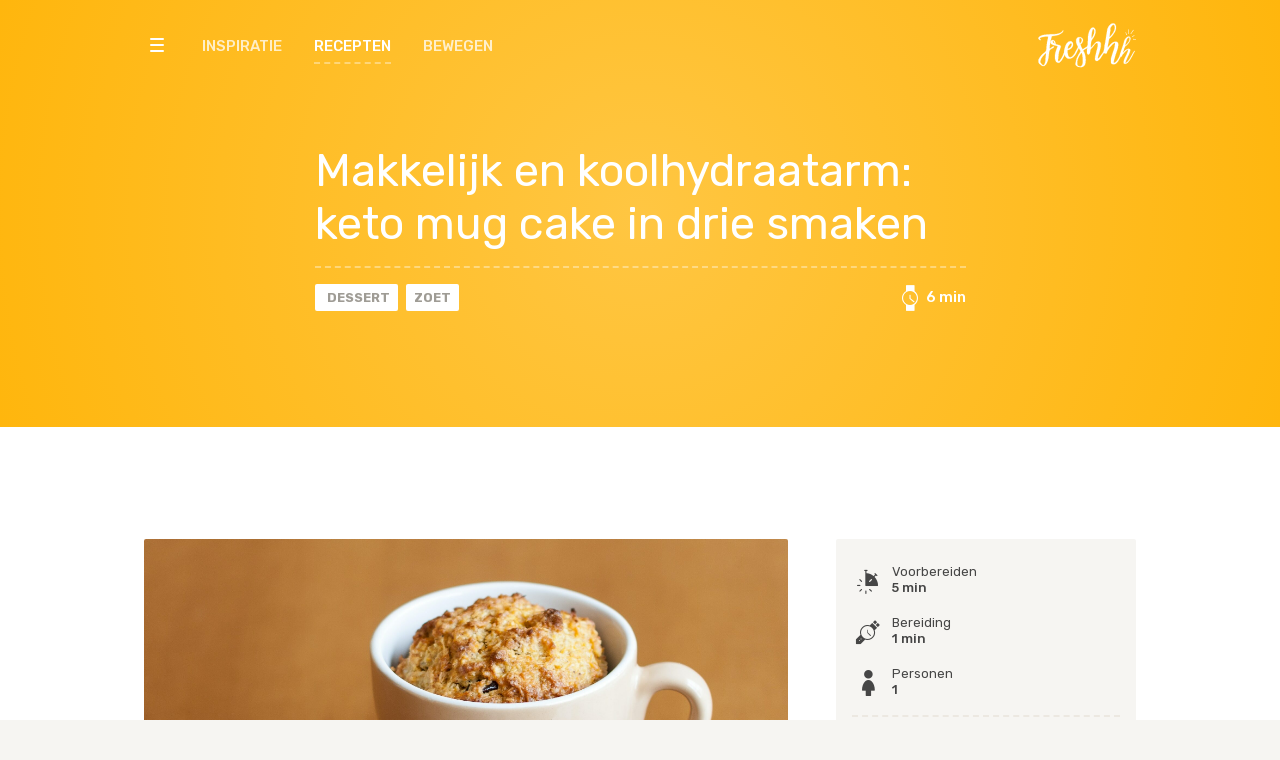

--- FILE ---
content_type: text/html; charset=UTF-8
request_url: https://freshhh.nl/recepten/koolhydraatarm-mug-cake/
body_size: 6893
content:
<!doctype html>
<html lang="nl" prefix="og: http://ogp.me/ns# fb: http://ogp.me/ns/fb#">
  <head>
	<script>(function(w,d,s,l,i){w[l]=w[l]||[];w[l].push({'gtm.start':
new Date().getTime(),event:'gtm.js'});var f=d.getElementsByTagName(s)[0],
j=d.createElement(s),dl=l!='dataLayer'?'&l='+l:'';j.async=true;j.src=
'https://www.googletagmanager.com/gtm.js?id='+i+dl;f.parentNode.insertBefore(j,f);
})(window,document,'script','dataLayer','GTM-5SSLZ82');</script>
  <meta charset="utf-8">
  <meta http-equiv="x-ua-compatible" content="ie=edge">
  <meta name="viewport" content="width=device-width, initial-scale=1, shrink-to-fit=no">
	<link href="https://fonts.googleapis.com/css?family=Rubik:300,400,500,700" rel="stylesheet">

  <style>

    @media (max-width: 600px) {
      .article-meta-container .article-share {
        position: static !important;
        transform: translateY(50%) !important;
        -webkit-transform: translateY(50%) !important;
        -o-transform: translateY(50%) !important;
      }
    }
  </style>
  <title>Makkelijk en koolhydraatarm: keto mug cake in drie smaken</title>
<meta name='robots' content='max-image-preview:large' />

<!-- This site is optimized with the Yoast SEO plugin v4.9 - https://yoast.com/wordpress/plugins/seo/ -->
<meta name="description" content="Deze heerlijke keto mug cake past perfect in je koolhydraatarme dieet. Je kunt de suikerarme mug cake maken in de smaken vanille, chocolade en pindakaas."/>
<link rel="canonical" href="https://freshhh.nl/recepten/koolhydraatarm-mug-cake/" />
<meta property="og:locale" content="nl_NL" />
<meta property="og:type" content="article" />
<meta property="og:title" content="Makkelijk en koolhydraatarm: keto mug cake in drie smaken" />
<meta property="og:description" content="Deze heerlijke keto mug cake past perfect in je koolhydraatarme dieet. Je kunt de suikerarme mug cake maken in de smaken vanille, chocolade en pindakaas." />
<meta property="og:url" content="https://freshhh.nl/recepten/koolhydraatarm-mug-cake/" />
<meta property="og:site_name" content="Freshhh" />
<meta property="article:publisher" content="https://www.facebook.com/Freshhhmag/" />
<meta property="fb:app_id" content="378401375872745" />
<meta property="og:image" content="https://freshhh.nl/app/uploads/2022/04/koolhydraatarme-mug-cake-keto-minder-suiker-recept-dessert-e1649688399209.jpg" />
<meta property="og:image:width" content="2366" />
<meta property="og:image:height" content="1579" />
<meta name="twitter:card" content="summary" />
<meta name="twitter:description" content="Deze heerlijke keto mug cake past perfect in je koolhydraatarme dieet. Je kunt de suikerarme mug cake maken in de smaken vanille, chocolade en pindakaas." />
<meta name="twitter:title" content="Makkelijk en koolhydraatarm: keto mug cake in drie smaken" />
<meta name="twitter:image" content="https://freshhh.nl/app/uploads/2022/04/koolhydraatarme-mug-cake-keto-minder-suiker-recept-dessert-e1649688399209.jpg" />
<!-- / Yoast SEO plugin. -->

<link rel='dns-prefetch' href='//code.jquery.com' />
<link rel="stylesheet" href="/wp/wp-includes/css/dist/block-library/style.min.css?ver=5.9.3">
<style id='global-styles-inline-css' type='text/css'>
body{--wp--preset--color--black: #000000;--wp--preset--color--cyan-bluish-gray: #abb8c3;--wp--preset--color--white: #ffffff;--wp--preset--color--pale-pink: #f78da7;--wp--preset--color--vivid-red: #cf2e2e;--wp--preset--color--luminous-vivid-orange: #ff6900;--wp--preset--color--luminous-vivid-amber: #fcb900;--wp--preset--color--light-green-cyan: #7bdcb5;--wp--preset--color--vivid-green-cyan: #00d084;--wp--preset--color--pale-cyan-blue: #8ed1fc;--wp--preset--color--vivid-cyan-blue: #0693e3;--wp--preset--color--vivid-purple: #9b51e0;--wp--preset--gradient--vivid-cyan-blue-to-vivid-purple: linear-gradient(135deg,rgba(6,147,227,1) 0%,rgb(155,81,224) 100%);--wp--preset--gradient--light-green-cyan-to-vivid-green-cyan: linear-gradient(135deg,rgb(122,220,180) 0%,rgb(0,208,130) 100%);--wp--preset--gradient--luminous-vivid-amber-to-luminous-vivid-orange: linear-gradient(135deg,rgba(252,185,0,1) 0%,rgba(255,105,0,1) 100%);--wp--preset--gradient--luminous-vivid-orange-to-vivid-red: linear-gradient(135deg,rgba(255,105,0,1) 0%,rgb(207,46,46) 100%);--wp--preset--gradient--very-light-gray-to-cyan-bluish-gray: linear-gradient(135deg,rgb(238,238,238) 0%,rgb(169,184,195) 100%);--wp--preset--gradient--cool-to-warm-spectrum: linear-gradient(135deg,rgb(74,234,220) 0%,rgb(151,120,209) 20%,rgb(207,42,186) 40%,rgb(238,44,130) 60%,rgb(251,105,98) 80%,rgb(254,248,76) 100%);--wp--preset--gradient--blush-light-purple: linear-gradient(135deg,rgb(255,206,236) 0%,rgb(152,150,240) 100%);--wp--preset--gradient--blush-bordeaux: linear-gradient(135deg,rgb(254,205,165) 0%,rgb(254,45,45) 50%,rgb(107,0,62) 100%);--wp--preset--gradient--luminous-dusk: linear-gradient(135deg,rgb(255,203,112) 0%,rgb(199,81,192) 50%,rgb(65,88,208) 100%);--wp--preset--gradient--pale-ocean: linear-gradient(135deg,rgb(255,245,203) 0%,rgb(182,227,212) 50%,rgb(51,167,181) 100%);--wp--preset--gradient--electric-grass: linear-gradient(135deg,rgb(202,248,128) 0%,rgb(113,206,126) 100%);--wp--preset--gradient--midnight: linear-gradient(135deg,rgb(2,3,129) 0%,rgb(40,116,252) 100%);--wp--preset--duotone--dark-grayscale: url('#wp-duotone-dark-grayscale');--wp--preset--duotone--grayscale: url('#wp-duotone-grayscale');--wp--preset--duotone--purple-yellow: url('#wp-duotone-purple-yellow');--wp--preset--duotone--blue-red: url('#wp-duotone-blue-red');--wp--preset--duotone--midnight: url('#wp-duotone-midnight');--wp--preset--duotone--magenta-yellow: url('#wp-duotone-magenta-yellow');--wp--preset--duotone--purple-green: url('#wp-duotone-purple-green');--wp--preset--duotone--blue-orange: url('#wp-duotone-blue-orange');--wp--preset--font-size--small: 13px;--wp--preset--font-size--medium: 20px;--wp--preset--font-size--large: 36px;--wp--preset--font-size--x-large: 42px;}.has-black-color{color: var(--wp--preset--color--black) !important;}.has-cyan-bluish-gray-color{color: var(--wp--preset--color--cyan-bluish-gray) !important;}.has-white-color{color: var(--wp--preset--color--white) !important;}.has-pale-pink-color{color: var(--wp--preset--color--pale-pink) !important;}.has-vivid-red-color{color: var(--wp--preset--color--vivid-red) !important;}.has-luminous-vivid-orange-color{color: var(--wp--preset--color--luminous-vivid-orange) !important;}.has-luminous-vivid-amber-color{color: var(--wp--preset--color--luminous-vivid-amber) !important;}.has-light-green-cyan-color{color: var(--wp--preset--color--light-green-cyan) !important;}.has-vivid-green-cyan-color{color: var(--wp--preset--color--vivid-green-cyan) !important;}.has-pale-cyan-blue-color{color: var(--wp--preset--color--pale-cyan-blue) !important;}.has-vivid-cyan-blue-color{color: var(--wp--preset--color--vivid-cyan-blue) !important;}.has-vivid-purple-color{color: var(--wp--preset--color--vivid-purple) !important;}.has-black-background-color{background-color: var(--wp--preset--color--black) !important;}.has-cyan-bluish-gray-background-color{background-color: var(--wp--preset--color--cyan-bluish-gray) !important;}.has-white-background-color{background-color: var(--wp--preset--color--white) !important;}.has-pale-pink-background-color{background-color: var(--wp--preset--color--pale-pink) !important;}.has-vivid-red-background-color{background-color: var(--wp--preset--color--vivid-red) !important;}.has-luminous-vivid-orange-background-color{background-color: var(--wp--preset--color--luminous-vivid-orange) !important;}.has-luminous-vivid-amber-background-color{background-color: var(--wp--preset--color--luminous-vivid-amber) !important;}.has-light-green-cyan-background-color{background-color: var(--wp--preset--color--light-green-cyan) !important;}.has-vivid-green-cyan-background-color{background-color: var(--wp--preset--color--vivid-green-cyan) !important;}.has-pale-cyan-blue-background-color{background-color: var(--wp--preset--color--pale-cyan-blue) !important;}.has-vivid-cyan-blue-background-color{background-color: var(--wp--preset--color--vivid-cyan-blue) !important;}.has-vivid-purple-background-color{background-color: var(--wp--preset--color--vivid-purple) !important;}.has-black-border-color{border-color: var(--wp--preset--color--black) !important;}.has-cyan-bluish-gray-border-color{border-color: var(--wp--preset--color--cyan-bluish-gray) !important;}.has-white-border-color{border-color: var(--wp--preset--color--white) !important;}.has-pale-pink-border-color{border-color: var(--wp--preset--color--pale-pink) !important;}.has-vivid-red-border-color{border-color: var(--wp--preset--color--vivid-red) !important;}.has-luminous-vivid-orange-border-color{border-color: var(--wp--preset--color--luminous-vivid-orange) !important;}.has-luminous-vivid-amber-border-color{border-color: var(--wp--preset--color--luminous-vivid-amber) !important;}.has-light-green-cyan-border-color{border-color: var(--wp--preset--color--light-green-cyan) !important;}.has-vivid-green-cyan-border-color{border-color: var(--wp--preset--color--vivid-green-cyan) !important;}.has-pale-cyan-blue-border-color{border-color: var(--wp--preset--color--pale-cyan-blue) !important;}.has-vivid-cyan-blue-border-color{border-color: var(--wp--preset--color--vivid-cyan-blue) !important;}.has-vivid-purple-border-color{border-color: var(--wp--preset--color--vivid-purple) !important;}.has-vivid-cyan-blue-to-vivid-purple-gradient-background{background: var(--wp--preset--gradient--vivid-cyan-blue-to-vivid-purple) !important;}.has-light-green-cyan-to-vivid-green-cyan-gradient-background{background: var(--wp--preset--gradient--light-green-cyan-to-vivid-green-cyan) !important;}.has-luminous-vivid-amber-to-luminous-vivid-orange-gradient-background{background: var(--wp--preset--gradient--luminous-vivid-amber-to-luminous-vivid-orange) !important;}.has-luminous-vivid-orange-to-vivid-red-gradient-background{background: var(--wp--preset--gradient--luminous-vivid-orange-to-vivid-red) !important;}.has-very-light-gray-to-cyan-bluish-gray-gradient-background{background: var(--wp--preset--gradient--very-light-gray-to-cyan-bluish-gray) !important;}.has-cool-to-warm-spectrum-gradient-background{background: var(--wp--preset--gradient--cool-to-warm-spectrum) !important;}.has-blush-light-purple-gradient-background{background: var(--wp--preset--gradient--blush-light-purple) !important;}.has-blush-bordeaux-gradient-background{background: var(--wp--preset--gradient--blush-bordeaux) !important;}.has-luminous-dusk-gradient-background{background: var(--wp--preset--gradient--luminous-dusk) !important;}.has-pale-ocean-gradient-background{background: var(--wp--preset--gradient--pale-ocean) !important;}.has-electric-grass-gradient-background{background: var(--wp--preset--gradient--electric-grass) !important;}.has-midnight-gradient-background{background: var(--wp--preset--gradient--midnight) !important;}.has-small-font-size{font-size: var(--wp--preset--font-size--small) !important;}.has-medium-font-size{font-size: var(--wp--preset--font-size--medium) !important;}.has-large-font-size{font-size: var(--wp--preset--font-size--large) !important;}.has-x-large-font-size{font-size: var(--wp--preset--font-size--x-large) !important;}
</style>
<link rel="stylesheet" href="/app/themes/freshhh-jw/dist/styles/main.css">
<script src="https://code.jquery.com/jquery-3.6.0.min.js" id="jquery-js"></script>
<script>(window.jQuery && jQuery.noConflict()) || document.write('<script src="/wp/wp-includes/js/jquery/jquery.js"><\/script>')</script>
<script src="/app/themes/freshhh-jw/dist/scripts/main.js" id="sage/main.js-js"></script>
<script async src="https://tags.hilabel.nl/v2/freshhh.js"></script><link rel="icon" href="/app/uploads/2017/03/cropped-Freshhh-558-32x32.png" sizes="32x32" />
<link rel="icon" href="/app/uploads/2017/03/cropped-Freshhh-558-192x192.png" sizes="192x192" />
<link rel="apple-touch-icon" href="/app/uploads/2017/03/cropped-Freshhh-558-180x180.png" />
<meta name="msapplication-TileImage" content="/app/uploads/2017/03/cropped-Freshhh-558-270x270.png" />
</head>
  <body class="recipe-template-default single single-recipe postid-24176 koolhydraatarm-mug-cake sidebar-primary app-data singular-data single-data single-recipe-data single-recipe-koolhydraatarm-mug-cake-data">
    <div id='ros_charlie_femmepact'></div>
    <noscript><iframe src="https://www.googletagmanager.com/ns.html?id=GTM-5SSLZ82"
height="0" width="0" style="display:none;visibility:hidden"></iframe></noscript>
    <div id="pageloader"></div>
    <div id="topbar">
  <div class="container">
    <div class="nav-container">
      <a href="#" class="nav-toggle">
        <span class="bar bar-1"></span>
        <span class="bar bar-2"></span>
        <span class="bar bar-3"></span>
      </a>
      <nav id="top-nav" role="navigation">
                  <ul id="menu-main-menu" class="list-unstyled"><li class="menu-item menu-inspiratie"><a href="/inspiratie/">Inspiratie</a></li>
<li class="active menu-item menu-recepten"><a href="https://freshhh.nl/recepten/">Recepten</a></li>
<li class="menu-item menu-bewegen"><a href="https://freshhh.nl/bewegen/">Bewegen</a></li>
</ul>
              </nav>
      <a href="https://freshhh.nl/" class="top-nav-logo">
        <img src="https://freshhh.nl/app/themes/freshhh-jw/dist/images/freshhh-logo-yellow.svg" alt="Freshhh" class="logo-alt">
        <img src="https://freshhh.nl/app/themes/freshhh-jw/dist/images/freshhh-logo.svg" alt="Freshhh" class="logo">
      </a>
      <a href="#" class="nav-toggle nav-search">
        <i class="icon icon-search"></i>
      </a>
    </div>
  </div>
</div>

<nav id="main-nav" role="navigation">
  <div class="container">
    <div class="nav-container">
      <a href="#" class="nav-toggle nav-close">
        <span class="bar bar-1"></span>
        <span class="bar bar-2"></span>
      </a>
    </div>
    <div class="nav-content">
      <a href="https://freshhh.nl/" class="main-nav-logo">
        <img src="https://freshhh.nl/app/themes/freshhh-jw/dist/images/freshhh-logo.svg" alt="Logo Freshhh" class="logo">
      </a>
              <ul id="menu-main-navigation" class="list-unstyled main-nav-menu"><li class="menu-item menu-inspiratie"><a href="/inspiratie/">Inspiratie</a></li>
<li class="active menu-item menu-recepten"><a href="https://freshhh.nl/recepten/">Recepten</a></li>
<li class="menu-item menu-bewegen"><a href="https://freshhh.nl/bewegen/">Bewegen</a></li>
</ul>
            <div class="main-nav-footer">
        <div class="search">
          <form role="search" method="get" class="search-form" action="https://freshhh.nl/">
            <input type="search" placeholder="Zoek op alles..." name="s" autocomplete="off">
            <a href="#" class="submit-button"><i class="icon icon-search"></i></a>
          </form>
        </div>
                  <ul id="menu-footer-menu" class="list-unstyled menu-secondary"><li class="active menu-item menu-home"><a href="/">Home</a></li>
<li class="menu-item menu-contact"><a href="https://freshhh.nl/contact/">Contact</a></li>
<li class="menu-item menu-adverteren"><a href="mailto:project@hilabel.nl">Adverteren</a></li>
<li class="menu-item menu-facebook"><a target="_blank" rel="noopener" href="https://www.facebook.com/Freshhhmag">Facebook</a></li>
</ul>
              </div>
    </div>
  </div>
</nav>
        <div id="page">
                   <div class="article">
  <header id="article-header" role="banner">
  <div class="container">
    <div class="header-container">
      <div class="header-content">
        <div class="header-title">
          <h1>Makkelijk en koolhydraatarm: keto mug cake in drie smaken</h1>
        </div>
        <div class="header-meta">
          <div class="header-tags">
          	<a href="https://freshhh.nl/recepten/?category=2088" class="label"><i class="icon icon-dessert"></i> Dessert</a>          	<a href="https://freshhh.nl/recepten/?type=197" class="label zoet colored">Zoet</a>          </div>
                      <div class="header-recipe-info hidden-xs">
              <div><i class="icon icon-clock"></i> <span>6 min</span></div>
            </div>
                  </div>
      </div>
    </div>
  </div>
</header>
  <div class="article-body">
    <div class="ad mt ad-slot billboard hidden-xs hidden-sm" data-type="billboard"></div>
<div class="ad mt ad-slot rectangle visible-xs visible-sm" data-type="mobile"></div>
    <div class="container">
      <div class="article-container">
        <main class="article-main" role="main">
  <article class="post-24176 recipe type-recipe status-publish has-post-thumbnail hentry recipe_category-dessert recipe_type-zoet recipe_tag-dessert recipe_tag-mug-cake">
    <div class="text">
    	        <figure class="featured-image">
          <img width="2366" height="1579" src="/app/uploads/2022/04/koolhydraatarme-mug-cake-keto-minder-suiker-recept-dessert-e1649688399209.jpg" class="size-full wp-post-image" alt="koolhydraatarme mug cake keto minder suiker recept dessert" srcset="/app/uploads/2022/04/koolhydraatarme-mug-cake-keto-minder-suiker-recept-dessert-e1649688399209.jpg 2366w, /app/uploads/2022/04/koolhydraatarme-mug-cake-keto-minder-suiker-recept-dessert-e1649688399209-300x200.jpg 300w, /app/uploads/2022/04/koolhydraatarme-mug-cake-keto-minder-suiker-recept-dessert-e1649688399209-768x513.jpg 768w, /app/uploads/2022/04/koolhydraatarme-mug-cake-keto-minder-suiker-recept-dessert-e1649688399209-1024x683.jpg 1024w" sizes="(max-width: 2366px) 100vw, 2366px">                            </figure>
    	      <p>Heb je zin in een heerlijk zoet dessert, maar past het niet binnen je koolhydraatarme dieet of wil je minder suiker eten? Met dit koolhydraatarme toetje zijn je cravings weer helemaal bevredigd en eet je toch niet te veel suikers of koolhydraten. Overigens kun je deze mug cake ook gewoon als tussendoortje eten.</p>
<h2>Wat heb je nodig voor je mug cake?</h2>
<ol>
<li>14 gram gesmolten boter</li>
<li>16 gram amandelmeel</li>
<li>2 eetlepels gegranuleerde (korrelige) zoetstof ter vervanging van suiker</li>
<li>1 eetlepel cacaopoeder (voor de chocolade versie)</li>
<li>1 eetlepel 100% pindakaas (voor de pindakaas versie)</li>
<li>1/2 theelepel bakpoeder</li>
<li>1 geklopt ei</li>
<li>een beetje vanille-extract</li>
</ol>
<p>Bereidingswijze:</p>
<ol>
<li>Doe de boter in een magnetronbestendig mok en smelt in de magnetron.</li>
<li>Voeg het amandelmeel, de zoetstof, de vanille, het bakpoeder en het geklopte ei toe. Voor een chocolade mug-cake voeg je nu ook het cacaopoeder toe. Voor een vanille mug cake laat je het zoals het is. Mix het geheel goed.</li>
<li>Om een pindakaas mug-cake te maken doe je nu de pindakaas erbij en creëer je een<em> swirl</em> in het beslag.</li>
<li>Doe het mok ongeveer 60 seconden op de hoogste stand in de magnetron. Check eventueel tussendoor de staat zodat het niet te lang in de magnetron staat en daardoor droog wordt.</li>
</ol>
<p>Bij deze mug cake moet je uitgaan van ongeveer 5-9 gram koolhydraten per portie. Wel is het ongeveer 300 calorieën of zelfs 400 voor de pindakaas mug cake, vooral in de vorm van vet. Vooral geschikt voor een koolhydraat dieet of wanneer je specifiek minder suiker wilt eten, dus.</p>
      <div id="femmepact">

</div>
          </div>
  </article>
    <div class="article-meta-container">
      <div class="article-meta">
    <p class="date-time-author">
      <time>meer dan 3 jaar geleden</time> door <strong>Redactie</strong>
    </p>
      </div>
    <div class="article-share">
    <ul class="socialshare list-unstyled">
  <li class="facebook">
    <a href="#" class="fb-share" data-href="https://freshhh.nl/recepten/koolhydraatarm-mug-cake/">
      <i class="fa fa-facebook-square"></i>
      <span>Facebook</span>
    </a>
  </li>
  <li class="messenger hidden-xs">
    <a href="#" class="fb-send" data-href="https://freshhh.nl/recepten/koolhydraatarm-mug-cake/">
      <i class="icon icon-messenger"></i>
      <span>Messenger</span>
    </a>
  </li>
  <li class="pinterest">
    <a href="https://www.pinterest.com/pin/create/button/" data-pin-do="buttonBookmark">
      <i class="fa fa-pinterest"></i>
      <span>Pinterest</span>
    </a>
  </li>
  <li class="whatsapp">
    <a href="whatsapp://send?text=Check%20dit%3A%20Makkelijk en koolhydraatarm: keto mug cake in drie smaken%20https://freshhh.nl/recepten/koolhydraatarm-mug-cake/">
      <i class="fa fa-whatsapp"></i>
      <span>WhatsApp</span>
    </a>
  </li>
  <li class="mail">
    <a href="mailto:?body=https://freshhh.nl/recepten/koolhydraatarm-mug-cake/&amp;subject=Makkelijk en koolhydraatarm: keto mug cake in drie smaken">
      <i class="icon icon-mail"></i>
      <span>Mail</span>
    </a>
  </li>
  <li class="link">
    <a href="#" data-clipboard-text="https://freshhh.nl/recepten/koolhydraatarm-mug-cake/">
      <i class="icon icon-link"></i>
      <svg class="checkmark" xmlns="http://www.w3.org/2000/svg" viewBox="0 0 52 52"><path class="checkmark__check" fill="none" d="M14.1 27.2l7.1 7.2 16.7-16.8"/></svg>
      <span>Link</span>
    </a>
  </li>
</ul>
  </div>
</div>
  <div class="outbrain-container" style="padding-top:25px">
    <div class="OUTBRAIN" data-src="https://freshhh.nl/recepten/koolhydraatarm-mug-cake/" data-widget-id="AR_1"></div>
    <script type="text/javascript" async="async" src="//widgets.outbrain.com/outbrain.js"></script>
  </div> <!-- einde container outbrain container -->
</main>
                <aside class="article-sidebar" role="complementary">
          <div class="recipe-directions text-small">
	<div class="recipe-preptime">
			  <div>
	    <i class="icon icon-stopwatch"></i>
	    <p>
	    	Voorbereiden<br><strong>5 min</strong>
	    </p>
	  </div>
	  	  	  <div>
	    <i class="icon icon-watch"></i>
	    <p>Bereiding<br><strong>1 min</strong></p>
	  </div>
	  	  	  <div>
	    <i class="icon icon-person"></i>
	    <p>Personen<br><strong>1</strong></p>
	  </div>
	  	</div>
    		<div class="recipe-ingredients">
									<h5></h5>
										<ul>
						    			<li>14 gram gesmolten boter</li>
	    			    			<li>16 gram amandelmeel</li>
	    			    			<li>2 eetlepels gegranuleerde (korrelige) zoetstof ter vervanging van suiker</li>
	    			    			<li>1 eetlepel cacaopoeder (voor de chocoladeversie)</li>
	    			    			<li>1 eetlepel 100% pindakaas (voor de pindakaasversie)</li>
	    			    			<li>1/2 theelepel bakpoeder</li>
	    			    			<li>1 geklopt ei</li>
	    			    			<li>een beetje vanille-extract</li>
	    						</ul>
						</div>
		<div class="share-recipe">
	  <a href="javascript:window.print()">
      <i class="icon icon-print"></i>
      <span>Recept afdrukken</span>
    </a>
	</div>
</div>
          <div class="ad-slot rectangle hidden-xs hidden-sm" data-type="rectangle"></div>
<div class="ad-slot rectangle visible-xs visible-sm" data-type="mobile"></div>
        </aside>
              </div>
    </div>
  </div>
  <div class="ad mt ad-slot billboard hidden-xs hidden-sm" data-type="billboard"></div>
<div class="ad mt ad-slot rectangle visible-xs visible-sm" data-type="mobile"></div>
  <footer class="article-footer cards">
  <div class="container">
    <div class="row row-eq-height row-eq-height-sm">
               <div class="col-sm-6 col-md-4">
          <article class="card">
  <a href="https://freshhh.nl/recepten/recept-barbecue-galette-perzik-roomijs/" class="card-image">
    <img src="https://freshhh.nl/app/uploads/fly-images/19457/Galette-van-de-barbecue-met-perzik-roomijs-en-tijm-490x320-c.jpg" alt="Recept: barbecue galette met perzik en roomijs" srcset="https://freshhh.nl/app/uploads/fly-images/19457/Galette-van-de-barbecue-met-perzik-roomijs-en-tijm-980x640-c.jpg 970w, https://freshhh.nl/app/uploads/fly-images/19457/Galette-van-de-barbecue-met-perzik-roomijs-en-tijm-490x320-c.jpg 490w, https://freshhh.nl/app/uploads/fly-images/19457/Galette-van-de-barbecue-met-perzik-roomijs-en-tijm-250x163-c.jpg 250w" sizes="(min-width: 1700px) 363px, (min-width: 1200px) 293px, (min-width: 900px) 241px, (min-width: 600px) 520px, calc(100vw - 48px)" />  </a>
  <div class="card-meta">
    <div class="meta-container">
      <div class="card-labels">
        <a href="https://freshhh.nl/recepten/?category=2088" class="label"><i class="icon icon-dessert"></i> Dessert</a>      </div>
      <h1><a href="https://freshhh.nl/recepten/recept-barbecue-galette-perzik-roomijs/">Recept: barbecue galette met perzik en roomijs</a></h1>
    </div>
  </div>
</article>
        </div>
                       <div class="col-sm-6 col-md-4">
          <article class="card">
  <a href="https://freshhh.nl/recepten/strawberry-cheesecake-overnight-oats/" class="card-image">
    <img src="https://freshhh.nl/app/uploads/fly-images/22090/strawberry-cheesecake-overnight-oats--490x320-c.jpg" alt="Strawberry cheesecake overnight oats, een gezond ontbijtje!" srcset="https://freshhh.nl/app/uploads/fly-images/22090/strawberry-cheesecake-overnight-oats--980x640-c.jpg 980w, https://freshhh.nl/app/uploads/fly-images/22090/strawberry-cheesecake-overnight-oats--490x320-c.jpg 490w, https://freshhh.nl/app/uploads/fly-images/22090/strawberry-cheesecake-overnight-oats--250x163-c.jpg 250w" sizes="(min-width: 1700px) 363px, (min-width: 1200px) 293px, (min-width: 900px) 241px, (min-width: 600px) 520px, calc(100vw - 48px)" />  </a>
  <div class="card-meta">
    <div class="meta-container">
      <div class="card-labels">
        <a href="https://freshhh.nl/recepten/?category=2088" class="label"><i class="icon icon-dessert"></i> Dessert</a>      </div>
      <h1><a href="https://freshhh.nl/recepten/strawberry-cheesecake-overnight-oats/">Strawberry cheesecake overnight oats, een gezond ontbijtje!</a></h1>
    </div>
  </div>
</article>
        </div>
                       <div class="col-sm-6 col-md-4">
          <article class="card">
  <a href="https://freshhh.nl/recepten/recept-vegan-avocado-cheesecake/" class="card-image">
    <img src="https://freshhh.nl/app/uploads/fly-images/21742/vegan-avocado-cheesecake-490x320-c.jpg" alt="Recept: vegan avocado cheesecake" srcset="https://freshhh.nl/app/uploads/fly-images/21742/vegan-avocado-cheesecake-980x640-c.jpg 700w, https://freshhh.nl/app/uploads/fly-images/21742/vegan-avocado-cheesecake-490x320-c.jpg 490w, https://freshhh.nl/app/uploads/fly-images/21742/vegan-avocado-cheesecake-250x163-c.jpg 250w" sizes="(min-width: 1700px) 363px, (min-width: 1200px) 293px, (min-width: 900px) 241px, (min-width: 600px) 520px, calc(100vw - 48px)" />  </a>
  <div class="card-meta">
    <div class="meta-container">
      <div class="card-labels">
        <a href="https://freshhh.nl/recepten/?category=2088" class="label"><i class="icon icon-dessert"></i> Dessert</a>      </div>
      <h1><a href="https://freshhh.nl/recepten/recept-vegan-avocado-cheesecake/">Recept: vegan avocado cheesecake</a></h1>
    </div>
  </div>
</article>
        </div>
                       <div class="col-sm-6 col-md-4">
          <article class="card">
  <a href="https://freshhh.nl/recepten/recept-koolhydraatarme-cheesecake-met-maar-5-ingredienten/" class="card-image">
    <img src="https://freshhh.nl/app/uploads/fly-images/21420/koolhydraatarme-cheesecake-e1616662714393-490x320-c.jpg" alt="Recept: koolhydraatarme cheesecake met maar 5 ingrediënten" srcset="https://freshhh.nl/app/uploads/fly-images/21420/koolhydraatarme-cheesecake-e1616662714393-980x640-c.jpg 980w, https://freshhh.nl/app/uploads/fly-images/21420/koolhydraatarme-cheesecake-e1616662714393-490x320-c.jpg 490w, https://freshhh.nl/app/uploads/fly-images/21420/koolhydraatarme-cheesecake-e1616662714393-250x163-c.jpg 250w" sizes="(min-width: 1700px) 363px, (min-width: 1200px) 293px, (min-width: 900px) 241px, (min-width: 600px) 520px, calc(100vw - 48px)" />  </a>
  <div class="card-meta">
    <div class="meta-container">
      <div class="card-labels">
        <a href="https://freshhh.nl/recepten/?category=2088" class="label"><i class="icon icon-dessert"></i> Dessert</a>      </div>
      <h1><a href="https://freshhh.nl/recepten/recept-koolhydraatarme-cheesecake-met-maar-5-ingredienten/">Recept: koolhydraatarme cheesecake met maar 5 ingrediënten</a></h1>
    </div>
  </div>
</article>
        </div>
                       <div class="col-sm-6 col-md-4">
          <article class="card">
  <a href="https://freshhh.nl/recepten/recept-nachos-met-ijs-en-chocolade/" class="card-image">
    <img src="https://freshhh.nl/app/uploads/fly-images/19724/Nachos-met-ijs-en-chocolade-490x320-c.jpg" alt="Recept: nacho&#8217;s met ijs en chocolade" srcset="https://freshhh.nl/app/uploads/fly-images/19724/Nachos-met-ijs-en-chocolade-980x640-c.jpg 970w, https://freshhh.nl/app/uploads/fly-images/19724/Nachos-met-ijs-en-chocolade-490x320-c.jpg 490w, https://freshhh.nl/app/uploads/fly-images/19724/Nachos-met-ijs-en-chocolade-250x163-c.jpg 250w" sizes="(min-width: 1700px) 363px, (min-width: 1200px) 293px, (min-width: 900px) 241px, (min-width: 600px) 520px, calc(100vw - 48px)" />  </a>
  <div class="card-meta">
    <div class="meta-container">
      <div class="card-labels">
        <a href="https://freshhh.nl/recepten/?category=2088" class="label"><i class="icon icon-dessert"></i> Dessert</a>      </div>
      <h1><a href="https://freshhh.nl/recepten/recept-nachos-met-ijs-en-chocolade/">Recept: nacho&#8217;s met ijs en chocolade</a></h1>
    </div>
  </div>
</article>
        </div>
                       <div class="col-sm-6 col-md-4">
          <article class="card">
  <a href="https://freshhh.nl/recepten/recept-hemelse-vegan-oreo-taart/" class="card-image">
    <img src="https://freshhh.nl/app/uploads/fly-images/19293/iStock-1016707640-490x320-c.jpg" alt="Recept: hemelse no-bake vegan Oreo taart" srcset="https://freshhh.nl/app/uploads/fly-images/19293/iStock-1016707640-980x640-c.jpg 970w, https://freshhh.nl/app/uploads/fly-images/19293/iStock-1016707640-490x320-c.jpg 490w, https://freshhh.nl/app/uploads/fly-images/19293/iStock-1016707640-250x163-c.jpg 250w" sizes="(min-width: 1700px) 363px, (min-width: 1200px) 293px, (min-width: 900px) 241px, (min-width: 600px) 520px, calc(100vw - 48px)" />  </a>
  <div class="card-meta">
    <div class="meta-container">
      <div class="card-labels">
        <a href="https://freshhh.nl/recepten/?category=2088" class="label"><i class="icon icon-dessert"></i> Dessert</a>      </div>
      <h1><a href="https://freshhh.nl/recepten/recept-hemelse-vegan-oreo-taart/">Recept: hemelse no-bake vegan Oreo taart</a></h1>
    </div>
  </div>
</article>
        </div>
                       <div class="col-sm-6 col-md-4">
          <article class="card">
  <a href="https://freshhh.nl/recepten/roomijs-pavlova-en-rood-fruit/" class="card-image">
    <img src="https://freshhh.nl/app/uploads/fly-images/17276/iStock-1093474668-490x320-c.jpg" alt="Roomijs met pavlova en rood fruit" srcset="https://freshhh.nl/app/uploads/fly-images/17276/iStock-1093474668-980x640-c.jpg 974w, https://freshhh.nl/app/uploads/fly-images/17276/iStock-1093474668-490x320-c.jpg 490w, https://freshhh.nl/app/uploads/fly-images/17276/iStock-1093474668-250x163-c.jpg 250w" sizes="(min-width: 1700px) 363px, (min-width: 1200px) 293px, (min-width: 900px) 241px, (min-width: 600px) 520px, calc(100vw - 48px)" />  </a>
  <div class="card-meta">
    <div class="meta-container">
      <div class="card-labels">
        <a href="https://freshhh.nl/recepten/?category=2088" class="label"><i class="icon icon-dessert"></i> Dessert</a>      </div>
      <h1><a href="https://freshhh.nl/recepten/roomijs-pavlova-en-rood-fruit/">Roomijs met pavlova en rood fruit</a></h1>
    </div>
  </div>
</article>
        </div>
                       <div class="col-sm-6 col-md-4">
          <article class="card">
  <a href="https://freshhh.nl/recepten/champagne-cheesecake-oud-en-nieuw/" class="card-image">
    <img src="https://freshhh.nl/app/uploads/fly-images/16922/iStock-645993596-490x320-c.jpg" alt="Recept: champagne cheesecake voor Oud en Nieuw" srcset="https://freshhh.nl/app/uploads/fly-images/16922/iStock-645993596-980x640-c.jpg 970w, https://freshhh.nl/app/uploads/fly-images/16922/iStock-645993596-490x320-c.jpg 490w, https://freshhh.nl/app/uploads/fly-images/16922/iStock-645993596-250x163-c.jpg 250w" sizes="(min-width: 1700px) 363px, (min-width: 1200px) 293px, (min-width: 900px) 241px, (min-width: 600px) 520px, calc(100vw - 48px)" />  </a>
  <div class="card-meta">
    <div class="meta-container">
      <div class="card-labels">
        <a href="https://freshhh.nl/recepten/?category=2088" class="label"><i class="icon icon-dessert"></i> Dessert</a>      </div>
      <h1><a href="https://freshhh.nl/recepten/champagne-cheesecake-oud-en-nieuw/">Recept: champagne cheesecake voor Oud en Nieuw</a></h1>
    </div>
  </div>
</article>
        </div>
                       <div class="col-sm-6 col-md-4">
          <article class="card">
  <a href="https://freshhh.nl/recepten/appelflappen-oud-en-nieuw/" class="card-image">
    <img src="https://freshhh.nl/app/uploads/fly-images/16936/iStock-950111444-490x320-c.jpg" alt="Recept: heerlijke appelflappen voor oud en nieuw" srcset="https://freshhh.nl/app/uploads/fly-images/16936/iStock-950111444-980x640-c.jpg 970w, https://freshhh.nl/app/uploads/fly-images/16936/iStock-950111444-490x320-c.jpg 490w, https://freshhh.nl/app/uploads/fly-images/16936/iStock-950111444-250x163-c.jpg 250w" sizes="(min-width: 1700px) 363px, (min-width: 1200px) 293px, (min-width: 900px) 241px, (min-width: 600px) 520px, calc(100vw - 48px)" />  </a>
  <div class="card-meta">
    <div class="meta-container">
      <div class="card-labels">
        <a href="https://freshhh.nl/recepten/?category=2088" class="label"><i class="icon icon-dessert"></i> Dessert</a>      </div>
      <h1><a href="https://freshhh.nl/recepten/appelflappen-oud-en-nieuw/">Recept: heerlijke appelflappen voor oud en nieuw</a></h1>
    </div>
  </div>
</article>
        </div>
                  </div>
  </div>
</footer>
</div>
<div class="modal fade" id="videoModal" tabindex="-1" role="dialog" aria-labelledby="videoModal">
  <div class="modal-dialog modal-lg" role="document">
    <div class="modal-content">
      <div class="modal-body">
        <button type="button" class="modal-close" data-dismiss="modal" aria-label="Sluiten">
          <span class="bar bar-1"></span>
          <span class="bar bar-2"></span>
        </button>
        <div class="embed-responsive embed-responsive-16by9"><iframe width="560" height="315" src="" frameborder="0" allowfullscreen></iframe></div>
      </div>
    </div>
  </div>
</div>
        <div class="billboard-footer"> <!-- extra fallback, JW -->
  <div class="ad mt ad-slot billboard hidden-xs hidden-sm" data-type="billboard"></div>
<div class="ad mt ad-slot rectangle visible-xs visible-sm" data-type="mobile"></div>
</div>
<footer id="site-footer">
  <div class="container">
    <div class="footer-container">
      <div class="logo-search">
        <div class="footer-logo">
          <a href="https://freshhh.nl/">
            <img src="https://freshhh.nl/app/themes/freshhh-jw/dist/images/freshhh-logo.svg" alt="Freshhh" class="logo">
          </a>
        </div>
        <div class="search">
          <form role="search" method="get" class="search-form" action="https://freshhh.nl/">
            <input type="search" placeholder="Zoek op alles..." name="s" autocomplete="off">
            <a href="#" class="submit-button"><i class="icon icon-search"></i></a>
          </form>
        </div>
      </div>
              <ul id="menu-footer-menu-1" class="list-unstyled menu-secondary"><li class="active menu-item menu-home"><a href="/">Home</a></li>
<li class="menu-item menu-contact"><a href="https://freshhh.nl/contact/">Contact</a></li>
<li class="menu-item menu-adverteren"><a href="mailto:project@hilabel.nl">Adverteren</a></li>
<li class="menu-item menu-facebook"><a target="_blank" rel="noopener" href="https://www.facebook.com/Freshhhmag">Facebook</a></li>
</ul>
          </div>
  </div>
</footer>
    </div>
        <script type="text/javascript" async defer data-pin-custom="true" src="//assets.pinterest.com/js/pinit.js"></script>
      </body>
</html>


--- FILE ---
content_type: text/css; charset=utf-8
request_url: https://freshhh.nl/app/themes/freshhh-jw/dist/styles/main.css
body_size: 69263
content:
/**
 * Owl Carousel v2.3.4
 * Copyright 2013-2018 David Deutsch
 * Licensed under: SEE LICENSE IN https://github.com/OwlCarousel2/OwlCarousel2/blob/master/LICENSE
 */
/*
 *  Owl Carousel - Core
 */
.owl-carousel {
  display: none;
  width: 100%;
  -webkit-tap-highlight-color: transparent;
  /* position relative and z-index fix webkit rendering fonts issue */
  position: relative;
  z-index: 1; }
  .owl-carousel .owl-stage {
    position: relative;
    -ms-touch-action: pan-Y;
    touch-action: manipulation;
    -moz-backface-visibility: hidden;
    /* fix firefox animation glitch */ }
  .owl-carousel .owl-stage:after {
    content: ".";
    display: block;
    clear: both;
    visibility: hidden;
    line-height: 0;
    height: 0; }
  .owl-carousel .owl-stage-outer {
    position: relative;
    overflow: hidden;
    /* fix for flashing background */
    -webkit-transform: translate3d(0px, 0px, 0px); }
  .owl-carousel .owl-wrapper,
  .owl-carousel .owl-item {
    -webkit-backface-visibility: hidden;
    -moz-backface-visibility: hidden;
    -ms-backface-visibility: hidden;
    -webkit-transform: translate3d(0, 0, 0);
    -moz-transform: translate3d(0, 0, 0);
    -ms-transform: translate3d(0, 0, 0); }
  .owl-carousel .owl-item {
    position: relative;
    min-height: 1px;
    float: left;
    -webkit-backface-visibility: hidden;
    -webkit-tap-highlight-color: transparent;
    -webkit-touch-callout: none; }
  .owl-carousel .owl-item img {
    display: block;
    width: 100%; }
  .owl-carousel .owl-nav.disabled,
  .owl-carousel .owl-dots.disabled {
    display: none; }
  .owl-carousel .owl-nav .owl-prev,
  .owl-carousel .owl-nav .owl-next,
  .owl-carousel .owl-dot {
    cursor: pointer;
    -webkit-user-select: none;
    -khtml-user-select: none;
    -moz-user-select: none;
    -ms-user-select: none;
    user-select: none; }
  .owl-carousel .owl-nav button.owl-prev,
  .owl-carousel .owl-nav button.owl-next,
  .owl-carousel button.owl-dot {
    background: none;
    color: inherit;
    border: none;
    padding: 0 !important;
    font: inherit; }
  .owl-carousel.owl-loaded {
    display: block; }
  .owl-carousel.owl-loading {
    opacity: 0;
    display: block; }
  .owl-carousel.owl-hidden {
    opacity: 0; }
  .owl-carousel.owl-refresh .owl-item {
    visibility: hidden; }
  .owl-carousel.owl-drag .owl-item {
    -ms-touch-action: pan-y;
        touch-action: pan-y;
    -webkit-user-select: none;
    -moz-user-select: none;
    -ms-user-select: none;
    user-select: none; }
  .owl-carousel.owl-grab {
    cursor: move;
    cursor: grab; }
  .owl-carousel.owl-rtl {
    direction: rtl; }
  .owl-carousel.owl-rtl .owl-item {
    float: right; }

/* No Js */
.no-js .owl-carousel {
  display: block; }

/*
 *  Owl Carousel - Animate Plugin
 */
.owl-carousel .animated {
  animation-duration: 1000ms;
  animation-fill-mode: both; }

.owl-carousel .owl-animated-in {
  z-index: 0; }

.owl-carousel .owl-animated-out {
  z-index: 1; }

.owl-carousel .fadeOut {
  animation-name: fadeOut; }

@keyframes fadeOut {
  0% {
    opacity: 1; }
  100% {
    opacity: 0; } }

/*
 * 	Owl Carousel - Auto Height Plugin
 */
.owl-height {
  transition: height 500ms ease-in-out; }

/*
 * 	Owl Carousel - Lazy Load Plugin
 */
.owl-carousel .owl-item {
  /**
			This is introduced due to a bug in IE11 where lazy loading combined with autoheight plugin causes a wrong
			calculation of the height of the owl-item that breaks page layouts
		 */ }
  .owl-carousel .owl-item .owl-lazy {
    opacity: 0;
    transition: opacity 400ms ease; }
  .owl-carousel .owl-item .owl-lazy[src^=""], .owl-carousel .owl-item .owl-lazy:not([src]) {
    max-height: 0; }
  .owl-carousel .owl-item img.owl-lazy {
    transform-style: preserve-3d; }

/*
 * 	Owl Carousel - Video Plugin
 */
.owl-carousel .owl-video-wrapper {
  position: relative;
  height: 100%;
  background: #000; }

.owl-carousel .owl-video-play-icon {
  position: absolute;
  height: 80px;
  width: 80px;
  left: 50%;
  top: 50%;
  margin-left: -40px;
  margin-top: -40px;
  background: url(../vendor/owl.video.play_4a37f800.png) no-repeat;
  cursor: pointer;
  z-index: 1;
  -webkit-backface-visibility: hidden;
  transition: transform 100ms ease; }

.owl-carousel .owl-video-play-icon:hover {
  -ms-transform: scale(1.3, 1.3);
      transform: scale(1.3, 1.3); }

.owl-carousel .owl-video-playing .owl-video-tn,
.owl-carousel .owl-video-playing .owl-video-play-icon {
  display: none; }

.owl-carousel .owl-video-tn {
  opacity: 0;
  height: 100%;
  background-position: center center;
  background-repeat: no-repeat;
  background-size: contain;
  transition: opacity 400ms ease; }

.owl-carousel .owl-video-frame {
  position: relative;
  z-index: 1;
  height: 100%;
  width: 100%; }
/*
== malihu jquery custom scrollbar plugin ==
Plugin URI: http://manos.malihu.gr/jquery-custom-content-scroller
*/



/*
CONTENTS: 
	1. BASIC STYLE - Plugin's basic/essential CSS properties (normally, should not be edited). 
	2. VERTICAL SCROLLBAR - Positioning and dimensions of vertical scrollbar. 
	3. HORIZONTAL SCROLLBAR - Positioning and dimensions of horizontal scrollbar.
	4. VERTICAL AND HORIZONTAL SCROLLBARS - Positioning and dimensions of 2-axis scrollbars. 
	5. TRANSITIONS - CSS3 transitions for hover events, auto-expanded and auto-hidden scrollbars. 
	6. SCROLLBAR COLORS, OPACITY AND BACKGROUNDS 
		6.1 THEMES - Scrollbar colors, opacity, dimensions, backgrounds etc. via ready-to-use themes.
*/



/* 
------------------------------------------------------------------------------------------------------------------------
1. BASIC STYLE  
------------------------------------------------------------------------------------------------------------------------
*/

	.mCustomScrollbar{ -ms-touch-action: pinch-zoom; touch-action: pinch-zoom; /* direct pointer events to js */ }
	.mCustomScrollbar.mCS_no_scrollbar, .mCustomScrollbar.mCS_touch_action{ -ms-touch-action: auto; touch-action: auto; }
	
	.mCustomScrollBox{ /* contains plugin's markup */
		position: relative;
		overflow: hidden;
		height: 100%;
		max-width: 100%;
		outline: none;
		direction: ltr;
	}

	.mCSB_container{ /* contains the original content */
		overflow: hidden;
		width: auto;
		height: auto;
	}



/* 
------------------------------------------------------------------------------------------------------------------------
2. VERTICAL SCROLLBAR 
y-axis
------------------------------------------------------------------------------------------------------------------------
*/

	.mCSB_inside > .mCSB_container{ margin-right: 30px; }

	.mCSB_container.mCS_no_scrollbar_y.mCS_y_hidden{ margin-right: 0; } /* non-visible scrollbar */
	
	.mCS-dir-rtl > .mCSB_inside > .mCSB_container{ /* RTL direction/left-side scrollbar */
		margin-right: 0;
		margin-left: 30px;
	}
	
	.mCS-dir-rtl > .mCSB_inside > .mCSB_container.mCS_no_scrollbar_y.mCS_y_hidden{ margin-left: 0; } /* RTL direction/left-side scrollbar */

	.mCSB_scrollTools{ /* contains scrollbar markup (draggable element, dragger rail, buttons etc.) */
		position: absolute;
		width: 16px;
		height: auto;
		left: auto;
		top: 0;
		right: 0;
		bottom: 0;
	}

	.mCSB_outside + .mCSB_scrollTools{ right: -26px; } /* scrollbar position: outside */
	
	.mCS-dir-rtl > .mCSB_inside > .mCSB_scrollTools, 
	.mCS-dir-rtl > .mCSB_outside + .mCSB_scrollTools{ /* RTL direction/left-side scrollbar */
		right: auto;
		left: 0;
	}
	
	.mCS-dir-rtl > .mCSB_outside + .mCSB_scrollTools{ left: -26px; } /* RTL direction/left-side scrollbar (scrollbar position: outside) */

	.mCSB_scrollTools .mCSB_draggerContainer{ /* contains the draggable element and dragger rail markup */
		position: absolute;
		top: 0;
		left: 0;
		bottom: 0;
		right: 0; 
		height: auto;
	}

	.mCSB_scrollTools a + .mCSB_draggerContainer{ margin: 20px 0; }

	.mCSB_scrollTools .mCSB_draggerRail{
		width: 2px;
		height: 100%;
		margin: 0 auto;
		-webkit-border-radius: 16px; -moz-border-radius: 16px; border-radius: 16px;
	}

	.mCSB_scrollTools .mCSB_dragger{ /* the draggable element */
		cursor: pointer;
		width: 100%;
		height: 30px; /* minimum dragger height */
		z-index: 1;
	}

	.mCSB_scrollTools .mCSB_dragger .mCSB_dragger_bar{ /* the dragger element */
		position: relative;
		width: 4px;
		height: 100%;
		margin: 0 auto;
		-webkit-border-radius: 16px; -moz-border-radius: 16px; border-radius: 16px;
		text-align: center;
	}
	
	.mCSB_scrollTools_vertical.mCSB_scrollTools_onDrag_expand .mCSB_dragger.mCSB_dragger_onDrag_expanded .mCSB_dragger_bar, 
	.mCSB_scrollTools_vertical.mCSB_scrollTools_onDrag_expand .mCSB_draggerContainer:hover .mCSB_dragger .mCSB_dragger_bar{ width: 12px; /* auto-expanded scrollbar */ }
	
	.mCSB_scrollTools_vertical.mCSB_scrollTools_onDrag_expand .mCSB_dragger.mCSB_dragger_onDrag_expanded + .mCSB_draggerRail, 
	.mCSB_scrollTools_vertical.mCSB_scrollTools_onDrag_expand .mCSB_draggerContainer:hover .mCSB_draggerRail{ width: 8px; /* auto-expanded scrollbar */ }

	.mCSB_scrollTools .mCSB_buttonUp,
	.mCSB_scrollTools .mCSB_buttonDown{
		display: block;
		position: absolute;
		height: 20px;
		width: 100%;
		overflow: hidden;
		margin: 0 auto;
		cursor: pointer;
	}

	.mCSB_scrollTools .mCSB_buttonDown{ bottom: 0; }



/* 
------------------------------------------------------------------------------------------------------------------------
3. HORIZONTAL SCROLLBAR 
x-axis
------------------------------------------------------------------------------------------------------------------------
*/

	.mCSB_horizontal.mCSB_inside > .mCSB_container{
		margin-right: 0;
		margin-bottom: 30px;
	}
	
	.mCSB_horizontal.mCSB_outside > .mCSB_container{ min-height: 100%; }

	.mCSB_horizontal > .mCSB_container.mCS_no_scrollbar_x.mCS_x_hidden{ margin-bottom: 0; } /* non-visible scrollbar */

	.mCSB_scrollTools.mCSB_scrollTools_horizontal{
		width: auto;
		height: 16px;
		top: auto;
		right: 0;
		bottom: 0;
		left: 0;
	}

	.mCustomScrollBox + .mCSB_scrollTools.mCSB_scrollTools_horizontal,
	.mCustomScrollBox + .mCSB_scrollTools + .mCSB_scrollTools.mCSB_scrollTools_horizontal{ bottom: -26px; } /* scrollbar position: outside */

	.mCSB_scrollTools.mCSB_scrollTools_horizontal a + .mCSB_draggerContainer{ margin: 0 20px; }

	.mCSB_scrollTools.mCSB_scrollTools_horizontal .mCSB_draggerRail{
		width: 100%;
		height: 2px;
		margin: 7px 0;
	}

	.mCSB_scrollTools.mCSB_scrollTools_horizontal .mCSB_dragger{
		width: 30px; /* minimum dragger width */
		height: 100%;
		left: 0;
	}

	.mCSB_scrollTools.mCSB_scrollTools_horizontal .mCSB_dragger .mCSB_dragger_bar{
		width: 100%;
		height: 4px;
		margin: 6px auto;
	}
	
	.mCSB_scrollTools_horizontal.mCSB_scrollTools_onDrag_expand .mCSB_dragger.mCSB_dragger_onDrag_expanded .mCSB_dragger_bar, 
	.mCSB_scrollTools_horizontal.mCSB_scrollTools_onDrag_expand .mCSB_draggerContainer:hover .mCSB_dragger .mCSB_dragger_bar{
		height: 12px; /* auto-expanded scrollbar */
		margin: 2px auto;
	}
	
	.mCSB_scrollTools_horizontal.mCSB_scrollTools_onDrag_expand .mCSB_dragger.mCSB_dragger_onDrag_expanded + .mCSB_draggerRail, 
	.mCSB_scrollTools_horizontal.mCSB_scrollTools_onDrag_expand .mCSB_draggerContainer:hover .mCSB_draggerRail{
		height: 8px; /* auto-expanded scrollbar */
		margin: 4px 0;
	}

	.mCSB_scrollTools.mCSB_scrollTools_horizontal .mCSB_buttonLeft,
	.mCSB_scrollTools.mCSB_scrollTools_horizontal .mCSB_buttonRight{
		display: block;
		position: absolute;
		width: 20px;
		height: 100%;
		overflow: hidden;
		margin: 0 auto;
		cursor: pointer;
	}
	
	.mCSB_scrollTools.mCSB_scrollTools_horizontal .mCSB_buttonLeft{ left: 0; }

	.mCSB_scrollTools.mCSB_scrollTools_horizontal .mCSB_buttonRight{ right: 0; }



/* 
------------------------------------------------------------------------------------------------------------------------
4. VERTICAL AND HORIZONTAL SCROLLBARS 
yx-axis 
------------------------------------------------------------------------------------------------------------------------
*/

	.mCSB_container_wrapper{
		position: absolute;
		height: auto;
		width: auto;
		overflow: hidden;
		top: 0;
		left: 0;
		right: 0;
		bottom: 0;
		margin-right: 30px;
		margin-bottom: 30px;
	}
	
	.mCSB_container_wrapper > .mCSB_container{
		padding-right: 30px;
		padding-bottom: 30px;
		-webkit-box-sizing: border-box; -moz-box-sizing: border-box; box-sizing: border-box;
	}
	
	.mCSB_vertical_horizontal > .mCSB_scrollTools.mCSB_scrollTools_vertical{ bottom: 20px; }
	
	.mCSB_vertical_horizontal > .mCSB_scrollTools.mCSB_scrollTools_horizontal{ right: 20px; }
	
	/* non-visible horizontal scrollbar */
	.mCSB_container_wrapper.mCS_no_scrollbar_x.mCS_x_hidden + .mCSB_scrollTools.mCSB_scrollTools_vertical{ bottom: 0; }
	
	/* non-visible vertical scrollbar/RTL direction/left-side scrollbar */
	.mCSB_container_wrapper.mCS_no_scrollbar_y.mCS_y_hidden + .mCSB_scrollTools ~ .mCSB_scrollTools.mCSB_scrollTools_horizontal, 
	.mCS-dir-rtl > .mCustomScrollBox.mCSB_vertical_horizontal.mCSB_inside > .mCSB_scrollTools.mCSB_scrollTools_horizontal{ right: 0; }
	
	/* RTL direction/left-side scrollbar */
	.mCS-dir-rtl > .mCustomScrollBox.mCSB_vertical_horizontal.mCSB_inside > .mCSB_scrollTools.mCSB_scrollTools_horizontal{ left: 20px; }
	
	/* non-visible scrollbar/RTL direction/left-side scrollbar */
	.mCS-dir-rtl > .mCustomScrollBox.mCSB_vertical_horizontal.mCSB_inside > .mCSB_container_wrapper.mCS_no_scrollbar_y.mCS_y_hidden + .mCSB_scrollTools ~ .mCSB_scrollTools.mCSB_scrollTools_horizontal{ left: 0; }
	
	.mCS-dir-rtl > .mCSB_inside > .mCSB_container_wrapper{ /* RTL direction/left-side scrollbar */
		margin-right: 0;
		margin-left: 30px;
	}
	
	.mCSB_container_wrapper.mCS_no_scrollbar_y.mCS_y_hidden > .mCSB_container{ padding-right: 0; }
	
	.mCSB_container_wrapper.mCS_no_scrollbar_x.mCS_x_hidden > .mCSB_container{ padding-bottom: 0; }
	
	.mCustomScrollBox.mCSB_vertical_horizontal.mCSB_inside > .mCSB_container_wrapper.mCS_no_scrollbar_y.mCS_y_hidden{
		margin-right: 0; /* non-visible scrollbar */
		margin-left: 0;
	}
	
	/* non-visible horizontal scrollbar */
	.mCustomScrollBox.mCSB_vertical_horizontal.mCSB_inside > .mCSB_container_wrapper.mCS_no_scrollbar_x.mCS_x_hidden{ margin-bottom: 0; }



/* 
------------------------------------------------------------------------------------------------------------------------
5. TRANSITIONS  
------------------------------------------------------------------------------------------------------------------------
*/

	.mCSB_scrollTools, 
	.mCSB_scrollTools .mCSB_dragger .mCSB_dragger_bar, 
	.mCSB_scrollTools .mCSB_buttonUp,
	.mCSB_scrollTools .mCSB_buttonDown,
	.mCSB_scrollTools .mCSB_buttonLeft,
	.mCSB_scrollTools .mCSB_buttonRight{
		-webkit-transition: opacity .2s ease-in-out, background-color .2s ease-in-out;
		-moz-transition: opacity .2s ease-in-out, background-color .2s ease-in-out;
		-o-transition: opacity .2s ease-in-out, background-color .2s ease-in-out;
		transition: opacity .2s ease-in-out, background-color .2s ease-in-out;
	}
	
	.mCSB_scrollTools_vertical.mCSB_scrollTools_onDrag_expand .mCSB_dragger_bar, /* auto-expanded scrollbar */
	.mCSB_scrollTools_vertical.mCSB_scrollTools_onDrag_expand .mCSB_draggerRail, 
	.mCSB_scrollTools_horizontal.mCSB_scrollTools_onDrag_expand .mCSB_dragger_bar, 
	.mCSB_scrollTools_horizontal.mCSB_scrollTools_onDrag_expand .mCSB_draggerRail{
		-webkit-transition: width .2s ease-out .2s, height .2s ease-out .2s, 
					margin-left .2s ease-out .2s, margin-right .2s ease-out .2s, 
					margin-top .2s ease-out .2s, margin-bottom .2s ease-out .2s,
					opacity .2s ease-in-out, background-color .2s ease-in-out; 
		-moz-transition: width .2s ease-out .2s, height .2s ease-out .2s, 
					margin-left .2s ease-out .2s, margin-right .2s ease-out .2s, 
					margin-top .2s ease-out .2s, margin-bottom .2s ease-out .2s,
					opacity .2s ease-in-out, background-color .2s ease-in-out; 
		-o-transition: width .2s ease-out .2s, height .2s ease-out .2s, 
					margin-left .2s ease-out .2s, margin-right .2s ease-out .2s, 
					margin-top .2s ease-out .2s, margin-bottom .2s ease-out .2s,
					opacity .2s ease-in-out, background-color .2s ease-in-out; 
		transition: width .2s ease-out .2s, height .2s ease-out .2s, 
					margin-left .2s ease-out .2s, margin-right .2s ease-out .2s, 
					margin-top .2s ease-out .2s, margin-bottom .2s ease-out .2s,
					opacity .2s ease-in-out, background-color .2s ease-in-out; 
	}



/* 
------------------------------------------------------------------------------------------------------------------------
6. SCROLLBAR COLORS, OPACITY AND BACKGROUNDS  
------------------------------------------------------------------------------------------------------------------------
*/

	/* 
	----------------------------------------
	6.1 THEMES 
	----------------------------------------
	*/
	
	/* default theme ("light") */

	.mCSB_scrollTools{ opacity: 0.75; filter: "alpha(opacity=75)"; -ms-filter: "alpha(opacity=75)"; }
	
	.mCS-autoHide > .mCustomScrollBox > .mCSB_scrollTools,
	.mCS-autoHide > .mCustomScrollBox ~ .mCSB_scrollTools{ opacity: 0; filter: "alpha(opacity=0)"; -ms-filter: "alpha(opacity=0)"; }
	
	.mCustomScrollbar > .mCustomScrollBox > .mCSB_scrollTools.mCSB_scrollTools_onDrag,
	.mCustomScrollbar > .mCustomScrollBox ~ .mCSB_scrollTools.mCSB_scrollTools_onDrag,
	.mCustomScrollBox:hover > .mCSB_scrollTools,
	.mCustomScrollBox:hover ~ .mCSB_scrollTools,
	.mCS-autoHide:hover > .mCustomScrollBox > .mCSB_scrollTools,
	.mCS-autoHide:hover > .mCustomScrollBox ~ .mCSB_scrollTools{ opacity: 1; filter: "alpha(opacity=100)"; -ms-filter: "alpha(opacity=100)"; }

	.mCSB_scrollTools .mCSB_draggerRail{
		background-color: #000; background-color: rgba(0,0,0,0.4);
		filter: "alpha(opacity=40)"; -ms-filter: "alpha(opacity=40)"; 
	}

	.mCSB_scrollTools .mCSB_dragger .mCSB_dragger_bar{
		background-color: #fff; background-color: rgba(255,255,255,0.75);
		filter: "alpha(opacity=75)"; -ms-filter: "alpha(opacity=75)"; 
	}

	.mCSB_scrollTools .mCSB_dragger:hover .mCSB_dragger_bar{
		background-color: #fff; background-color: rgba(255,255,255,0.85);
		filter: "alpha(opacity=85)"; -ms-filter: "alpha(opacity=85)"; 
	}
	.mCSB_scrollTools .mCSB_dragger:active .mCSB_dragger_bar,
	.mCSB_scrollTools .mCSB_dragger.mCSB_dragger_onDrag .mCSB_dragger_bar{
		background-color: #fff; background-color: rgba(255,255,255,0.9);
		filter: "alpha(opacity=90)"; -ms-filter: "alpha(opacity=90)"; 
	}

	.mCSB_scrollTools .mCSB_buttonUp,
	.mCSB_scrollTools .mCSB_buttonDown,
	.mCSB_scrollTools .mCSB_buttonLeft,
	.mCSB_scrollTools .mCSB_buttonRight{
		background-image: url(../vendor/mCSB_buttons_3a8a4582.png); /* css sprites */
		background-repeat: no-repeat;
		opacity: 0.4; filter: "alpha(opacity=40)"; -ms-filter: "alpha(opacity=40)"; 
	}

	.mCSB_scrollTools .mCSB_buttonUp{
		background-position: 0 0;
		/* 
		sprites locations 
		light: 0 0, -16px 0, -32px 0, -48px 0, 0 -72px, -16px -72px, -32px -72px
		dark: -80px 0, -96px 0, -112px 0, -128px 0, -80px -72px, -96px -72px, -112px -72px
		*/
	}

	.mCSB_scrollTools .mCSB_buttonDown{
		background-position: 0 -20px;
		/* 
		sprites locations
		light: 0 -20px, -16px -20px, -32px -20px, -48px -20px, 0 -92px, -16px -92px, -32px -92px
		dark: -80px -20px, -96px -20px, -112px -20px, -128px -20px, -80px -92px, -96px -92px, -112 -92px
		*/
	}

	.mCSB_scrollTools .mCSB_buttonLeft{
		background-position: 0 -40px;
		/* 
		sprites locations 
		light: 0 -40px, -20px -40px, -40px -40px, -60px -40px, 0 -112px, -20px -112px, -40px -112px
		dark: -80px -40px, -100px -40px, -120px -40px, -140px -40px, -80px -112px, -100px -112px, -120px -112px
		*/
	}

	.mCSB_scrollTools .mCSB_buttonRight{
		background-position: 0 -56px;
		/* 
		sprites locations 
		light: 0 -56px, -20px -56px, -40px -56px, -60px -56px, 0 -128px, -20px -128px, -40px -128px
		dark: -80px -56px, -100px -56px, -120px -56px, -140px -56px, -80px -128px, -100px -128px, -120px -128px
		*/
	}

	.mCSB_scrollTools .mCSB_buttonUp:hover,
	.mCSB_scrollTools .mCSB_buttonDown:hover,
	.mCSB_scrollTools .mCSB_buttonLeft:hover,
	.mCSB_scrollTools .mCSB_buttonRight:hover{ opacity: 0.75; filter: "alpha(opacity=75)"; -ms-filter: "alpha(opacity=75)"; }

	.mCSB_scrollTools .mCSB_buttonUp:active,
	.mCSB_scrollTools .mCSB_buttonDown:active,
	.mCSB_scrollTools .mCSB_buttonLeft:active,
	.mCSB_scrollTools .mCSB_buttonRight:active{ opacity: 0.9; filter: "alpha(opacity=90)"; -ms-filter: "alpha(opacity=90)"; }
	

	/* theme: "dark" */

	.mCS-dark.mCSB_scrollTools .mCSB_draggerRail{ background-color: #000; background-color: rgba(0,0,0,0.15); }

	.mCS-dark.mCSB_scrollTools .mCSB_dragger .mCSB_dragger_bar{ background-color: #000; background-color: rgba(0,0,0,0.75); }

	.mCS-dark.mCSB_scrollTools .mCSB_dragger:hover .mCSB_dragger_bar{ background-color: rgba(0,0,0,0.85); }

	.mCS-dark.mCSB_scrollTools .mCSB_dragger:active .mCSB_dragger_bar,
	.mCS-dark.mCSB_scrollTools .mCSB_dragger.mCSB_dragger_onDrag .mCSB_dragger_bar{ background-color: rgba(0,0,0,0.9); }

	.mCS-dark.mCSB_scrollTools .mCSB_buttonUp{ background-position: -80px 0; }

	.mCS-dark.mCSB_scrollTools .mCSB_buttonDown{ background-position: -80px -20px; }

	.mCS-dark.mCSB_scrollTools .mCSB_buttonLeft{ background-position: -80px -40px; }

	.mCS-dark.mCSB_scrollTools .mCSB_buttonRight{ background-position: -80px -56px; }
	
	/* ---------------------------------------- */
	


	/* theme: "light-2", "dark-2" */

	.mCS-light-2.mCSB_scrollTools .mCSB_draggerRail, 
	.mCS-dark-2.mCSB_scrollTools .mCSB_draggerRail{
		width: 4px;
		background-color: #fff; background-color: rgba(255,255,255,0.1);
		-webkit-border-radius: 1px; -moz-border-radius: 1px; border-radius: 1px;
	}

	.mCS-light-2.mCSB_scrollTools .mCSB_dragger .mCSB_dragger_bar, 
	.mCS-dark-2.mCSB_scrollTools .mCSB_dragger .mCSB_dragger_bar{
		width: 4px;
		background-color: #fff; background-color: rgba(255,255,255,0.75);
		-webkit-border-radius: 1px; -moz-border-radius: 1px; border-radius: 1px;
	}

	.mCS-light-2.mCSB_scrollTools_horizontal .mCSB_draggerRail, 
	.mCS-dark-2.mCSB_scrollTools_horizontal .mCSB_draggerRail, 
	.mCS-light-2.mCSB_scrollTools_horizontal .mCSB_dragger .mCSB_dragger_bar, 
	.mCS-dark-2.mCSB_scrollTools_horizontal .mCSB_dragger .mCSB_dragger_bar{
		width: 100%;
		height: 4px;
		margin: 6px auto;
	}

	.mCS-light-2.mCSB_scrollTools .mCSB_dragger:hover .mCSB_dragger_bar{ background-color: #fff; background-color: rgba(255,255,255,0.85); }

	.mCS-light-2.mCSB_scrollTools .mCSB_dragger:active .mCSB_dragger_bar,
	.mCS-light-2.mCSB_scrollTools .mCSB_dragger.mCSB_dragger_onDrag .mCSB_dragger_bar{ background-color: #fff; background-color: rgba(255,255,255,0.9); }

	.mCS-light-2.mCSB_scrollTools .mCSB_buttonUp{ background-position: -32px 0; }

	.mCS-light-2.mCSB_scrollTools .mCSB_buttonDown{	background-position: -32px -20px; }

	.mCS-light-2.mCSB_scrollTools .mCSB_buttonLeft{	background-position: -40px -40px; }

	.mCS-light-2.mCSB_scrollTools .mCSB_buttonRight{ background-position: -40px -56px; }
	
	
	/* theme: "dark-2" */

	.mCS-dark-2.mCSB_scrollTools .mCSB_draggerRail{
		background-color: #000; background-color: rgba(0,0,0,0.1);
		-webkit-border-radius: 1px; -moz-border-radius: 1px; border-radius: 1px;
	}

	.mCS-dark-2.mCSB_scrollTools .mCSB_dragger .mCSB_dragger_bar{
		background-color: #000; background-color: rgba(0,0,0,0.75);
		-webkit-border-radius: 1px; -moz-border-radius: 1px; border-radius: 1px;
	}

	.mCS-dark-2.mCSB_scrollTools .mCSB_dragger:hover .mCSB_dragger_bar{ background-color: #000; background-color: rgba(0,0,0,0.85); }

	.mCS-dark-2.mCSB_scrollTools .mCSB_dragger:active .mCSB_dragger_bar,
	.mCS-dark-2.mCSB_scrollTools .mCSB_dragger.mCSB_dragger_onDrag .mCSB_dragger_bar{ background-color: #000; background-color: rgba(0,0,0,0.9); }

	.mCS-dark-2.mCSB_scrollTools .mCSB_buttonUp{ background-position: -112px 0; }

	.mCS-dark-2.mCSB_scrollTools .mCSB_buttonDown{ background-position: -112px -20px; }

	.mCS-dark-2.mCSB_scrollTools .mCSB_buttonLeft{ background-position: -120px -40px; }

	.mCS-dark-2.mCSB_scrollTools .mCSB_buttonRight{	background-position: -120px -56px; }
	
	/* ---------------------------------------- */
	


	/* theme: "light-thick", "dark-thick" */

	.mCS-light-thick.mCSB_scrollTools .mCSB_draggerRail, 
	.mCS-dark-thick.mCSB_scrollTools .mCSB_draggerRail{
		width: 4px;
		background-color: #fff; background-color: rgba(255,255,255,0.1);
		-webkit-border-radius: 2px; -moz-border-radius: 2px; border-radius: 2px;
	}

	.mCS-light-thick.mCSB_scrollTools .mCSB_dragger .mCSB_dragger_bar, 
	.mCS-dark-thick.mCSB_scrollTools .mCSB_dragger .mCSB_dragger_bar{
		width: 6px;
		background-color: #fff; background-color: rgba(255,255,255,0.75);
		-webkit-border-radius: 2px; -moz-border-radius: 2px; border-radius: 2px;
	}

	.mCS-light-thick.mCSB_scrollTools_horizontal .mCSB_draggerRail, 
	.mCS-dark-thick.mCSB_scrollTools_horizontal .mCSB_draggerRail{
		width: 100%;
		height: 4px;
		margin: 6px 0;
	}

	.mCS-light-thick.mCSB_scrollTools_horizontal .mCSB_dragger .mCSB_dragger_bar, 
	.mCS-dark-thick.mCSB_scrollTools_horizontal .mCSB_dragger .mCSB_dragger_bar{
		width: 100%;
		height: 6px;
		margin: 5px auto;
	}

	.mCS-light-thick.mCSB_scrollTools .mCSB_dragger:hover .mCSB_dragger_bar{ background-color: #fff; background-color: rgba(255,255,255,0.85); }

	.mCS-light-thick.mCSB_scrollTools .mCSB_dragger:active .mCSB_dragger_bar,
	.mCS-light-thick.mCSB_scrollTools .mCSB_dragger.mCSB_dragger_onDrag .mCSB_dragger_bar{ background-color: #fff; background-color: rgba(255,255,255,0.9); }

	.mCS-light-thick.mCSB_scrollTools .mCSB_buttonUp{ background-position: -16px 0; }

	.mCS-light-thick.mCSB_scrollTools .mCSB_buttonDown{	background-position: -16px -20px; }

	.mCS-light-thick.mCSB_scrollTools .mCSB_buttonLeft{	background-position: -20px -40px; }

	.mCS-light-thick.mCSB_scrollTools .mCSB_buttonRight{ background-position: -20px -56px; }


	/* theme: "dark-thick" */
	
	.mCS-dark-thick.mCSB_scrollTools .mCSB_draggerRail{
		background-color: #000; background-color: rgba(0,0,0,0.1);
		-webkit-border-radius: 2px; -moz-border-radius: 2px; border-radius: 2px;
	}

	.mCS-dark-thick.mCSB_scrollTools .mCSB_dragger .mCSB_dragger_bar{
		background-color: #000; background-color: rgba(0,0,0,0.75);
		-webkit-border-radius: 2px; -moz-border-radius: 2px; border-radius: 2px;
	}

	.mCS-dark-thick.mCSB_scrollTools .mCSB_dragger:hover .mCSB_dragger_bar{ background-color: #000; background-color: rgba(0,0,0,0.85); }

	.mCS-dark-thick.mCSB_scrollTools .mCSB_dragger:active .mCSB_dragger_bar,
	.mCS-dark-thick.mCSB_scrollTools .mCSB_dragger.mCSB_dragger_onDrag .mCSB_dragger_bar{ background-color: #000; background-color: rgba(0,0,0,0.9); }

	.mCS-dark-thick.mCSB_scrollTools .mCSB_buttonUp{ background-position: -96px 0; }

	.mCS-dark-thick.mCSB_scrollTools .mCSB_buttonDown{ background-position: -96px -20px; }

	.mCS-dark-thick.mCSB_scrollTools .mCSB_buttonLeft{ background-position: -100px -40px; }

	.mCS-dark-thick.mCSB_scrollTools .mCSB_buttonRight{	background-position: -100px -56px; }
	
	/* ---------------------------------------- */
	


	/* theme: "light-thin", "dark-thin" */
	
	.mCS-light-thin.mCSB_scrollTools .mCSB_draggerRail{ background-color: #fff; background-color: rgba(255,255,255,0.1); }

	.mCS-light-thin.mCSB_scrollTools .mCSB_dragger .mCSB_dragger_bar, 
	.mCS-dark-thin.mCSB_scrollTools .mCSB_dragger .mCSB_dragger_bar{ width: 2px; }

	.mCS-light-thin.mCSB_scrollTools_horizontal .mCSB_draggerRail, 
	.mCS-dark-thin.mCSB_scrollTools_horizontal .mCSB_draggerRail{ width: 100%; }

	.mCS-light-thin.mCSB_scrollTools_horizontal .mCSB_dragger .mCSB_dragger_bar, 
	.mCS-dark-thin.mCSB_scrollTools_horizontal .mCSB_dragger .mCSB_dragger_bar{
		width: 100%;
		height: 2px;
		margin: 7px auto;
	}


	/* theme "dark-thin" */
	
	.mCS-dark-thin.mCSB_scrollTools .mCSB_draggerRail{ background-color: #000; background-color: rgba(0,0,0,0.15); }

	.mCS-dark-thin.mCSB_scrollTools .mCSB_dragger .mCSB_dragger_bar{ background-color: #000; background-color: rgba(0,0,0,0.75); }
	
	.mCS-dark-thin.mCSB_scrollTools .mCSB_dragger:hover .mCSB_dragger_bar{ background-color: #000; background-color: rgba(0,0,0,0.85); }
	
	.mCS-dark-thin.mCSB_scrollTools .mCSB_dragger:active .mCSB_dragger_bar,
	.mCS-dark-thin.mCSB_scrollTools .mCSB_dragger.mCSB_dragger_onDrag .mCSB_dragger_bar{ background-color: #000; background-color: rgba(0,0,0,0.9); }
	
	.mCS-dark-thin.mCSB_scrollTools .mCSB_buttonUp{	background-position: -80px 0; }

	.mCS-dark-thin.mCSB_scrollTools .mCSB_buttonDown{ background-position: -80px -20px; }

	.mCS-dark-thin.mCSB_scrollTools .mCSB_buttonLeft{ background-position: -80px -40px; }

	.mCS-dark-thin.mCSB_scrollTools .mCSB_buttonRight{ background-position: -80px -56px; }
	
	/* ---------------------------------------- */
	
	
	
	/* theme "rounded", "rounded-dark", "rounded-dots", "rounded-dots-dark" */
	
	.mCS-rounded.mCSB_scrollTools .mCSB_draggerRail{ background-color: #fff; background-color: rgba(255,255,255,0.15); }
	
	.mCS-rounded.mCSB_scrollTools .mCSB_dragger, 
	.mCS-rounded-dark.mCSB_scrollTools .mCSB_dragger, 
	.mCS-rounded-dots.mCSB_scrollTools .mCSB_dragger, 
	.mCS-rounded-dots-dark.mCSB_scrollTools .mCSB_dragger{ height: 14px; }
	
	.mCS-rounded.mCSB_scrollTools .mCSB_dragger .mCSB_dragger_bar, 
	.mCS-rounded-dark.mCSB_scrollTools .mCSB_dragger .mCSB_dragger_bar, 
	.mCS-rounded-dots.mCSB_scrollTools .mCSB_dragger .mCSB_dragger_bar, 
	.mCS-rounded-dots-dark.mCSB_scrollTools .mCSB_dragger .mCSB_dragger_bar{
		width: 14px;
		margin: 0 1px;
	}
	
	.mCS-rounded.mCSB_scrollTools_horizontal .mCSB_dragger, 
	.mCS-rounded-dark.mCSB_scrollTools_horizontal .mCSB_dragger, 
	.mCS-rounded-dots.mCSB_scrollTools_horizontal .mCSB_dragger, 
	.mCS-rounded-dots-dark.mCSB_scrollTools_horizontal .mCSB_dragger{ width: 14px; }
	
	.mCS-rounded.mCSB_scrollTools_horizontal .mCSB_dragger .mCSB_dragger_bar, 
	.mCS-rounded-dark.mCSB_scrollTools_horizontal .mCSB_dragger .mCSB_dragger_bar, 
	.mCS-rounded-dots.mCSB_scrollTools_horizontal .mCSB_dragger .mCSB_dragger_bar, 
	.mCS-rounded-dots-dark.mCSB_scrollTools_horizontal .mCSB_dragger .mCSB_dragger_bar{
		height: 14px;
		margin: 1px 0;
	}
	
	.mCS-rounded.mCSB_scrollTools_vertical.mCSB_scrollTools_onDrag_expand .mCSB_dragger.mCSB_dragger_onDrag_expanded .mCSB_dragger_bar, 
	.mCS-rounded.mCSB_scrollTools_vertical.mCSB_scrollTools_onDrag_expand .mCSB_draggerContainer:hover .mCSB_dragger .mCSB_dragger_bar, 
	.mCS-rounded-dark.mCSB_scrollTools_vertical.mCSB_scrollTools_onDrag_expand .mCSB_dragger.mCSB_dragger_onDrag_expanded .mCSB_dragger_bar, 
	.mCS-rounded-dark.mCSB_scrollTools_vertical.mCSB_scrollTools_onDrag_expand .mCSB_draggerContainer:hover .mCSB_dragger .mCSB_dragger_bar{
		width: 16px; /* auto-expanded scrollbar */
		height: 16px;
		margin: -1px 0;
	}
	
	.mCS-rounded.mCSB_scrollTools_vertical.mCSB_scrollTools_onDrag_expand .mCSB_dragger.mCSB_dragger_onDrag_expanded + .mCSB_draggerRail, 
	.mCS-rounded.mCSB_scrollTools_vertical.mCSB_scrollTools_onDrag_expand .mCSB_draggerContainer:hover .mCSB_draggerRail, 
	.mCS-rounded-dark.mCSB_scrollTools_vertical.mCSB_scrollTools_onDrag_expand .mCSB_dragger.mCSB_dragger_onDrag_expanded + .mCSB_draggerRail, 
	.mCS-rounded-dark.mCSB_scrollTools_vertical.mCSB_scrollTools_onDrag_expand .mCSB_draggerContainer:hover .mCSB_draggerRail{ width: 4px; /* auto-expanded scrollbar */ }
	
	.mCS-rounded.mCSB_scrollTools_horizontal.mCSB_scrollTools_onDrag_expand .mCSB_dragger.mCSB_dragger_onDrag_expanded .mCSB_dragger_bar, 
	.mCS-rounded.mCSB_scrollTools_horizontal.mCSB_scrollTools_onDrag_expand .mCSB_draggerContainer:hover .mCSB_dragger .mCSB_dragger_bar, 
	.mCS-rounded-dark.mCSB_scrollTools_horizontal.mCSB_scrollTools_onDrag_expand .mCSB_dragger.mCSB_dragger_onDrag_expanded .mCSB_dragger_bar, 
	.mCS-rounded-dark.mCSB_scrollTools_horizontal.mCSB_scrollTools_onDrag_expand .mCSB_draggerContainer:hover .mCSB_dragger .mCSB_dragger_bar{
		height: 16px; /* auto-expanded scrollbar */
		width: 16px;
		margin: 0 -1px;
	}
	
	.mCS-rounded.mCSB_scrollTools_horizontal.mCSB_scrollTools_onDrag_expand .mCSB_dragger.mCSB_dragger_onDrag_expanded + .mCSB_draggerRail, 
	.mCS-rounded.mCSB_scrollTools_horizontal.mCSB_scrollTools_onDrag_expand .mCSB_draggerContainer:hover .mCSB_draggerRail, 
	.mCS-rounded-dark.mCSB_scrollTools_horizontal.mCSB_scrollTools_onDrag_expand .mCSB_dragger.mCSB_dragger_onDrag_expanded + .mCSB_draggerRail, 
	.mCS-rounded-dark.mCSB_scrollTools_horizontal.mCSB_scrollTools_onDrag_expand .mCSB_draggerContainer:hover .mCSB_draggerRail{
		height: 4px; /* auto-expanded scrollbar */
		margin: 6px 0;
	}
	
	.mCS-rounded.mCSB_scrollTools .mCSB_buttonUp{ background-position: 0 -72px; }
	
	.mCS-rounded.mCSB_scrollTools .mCSB_buttonDown{ background-position: 0 -92px; }
	
	.mCS-rounded.mCSB_scrollTools .mCSB_buttonLeft{ background-position: 0 -112px; }
	
	.mCS-rounded.mCSB_scrollTools .mCSB_buttonRight{ background-position: 0 -128px; }
	
	
	/* theme "rounded-dark", "rounded-dots-dark" */
	
	.mCS-rounded-dark.mCSB_scrollTools .mCSB_dragger .mCSB_dragger_bar, 
	.mCS-rounded-dots-dark.mCSB_scrollTools .mCSB_dragger .mCSB_dragger_bar{ background-color: #000; background-color: rgba(0,0,0,0.75); }
	
	.mCS-rounded-dark.mCSB_scrollTools .mCSB_draggerRail{ background-color: #000; background-color: rgba(0,0,0,0.15); }
	
	.mCS-rounded-dark.mCSB_scrollTools .mCSB_dragger:hover .mCSB_dragger_bar, 
	.mCS-rounded-dots-dark.mCSB_scrollTools .mCSB_dragger:hover .mCSB_dragger_bar{ background-color: #000; background-color: rgba(0,0,0,0.85); }
	
	.mCS-rounded-dark.mCSB_scrollTools .mCSB_dragger:active .mCSB_dragger_bar,
	.mCS-rounded-dark.mCSB_scrollTools .mCSB_dragger.mCSB_dragger_onDrag .mCSB_dragger_bar, 
	.mCS-rounded-dots-dark.mCSB_scrollTools .mCSB_dragger:active .mCSB_dragger_bar,
	.mCS-rounded-dots-dark.mCSB_scrollTools .mCSB_dragger.mCSB_dragger_onDrag .mCSB_dragger_bar{ background-color: #000; background-color: rgba(0,0,0,0.9); }
	
	.mCS-rounded-dark.mCSB_scrollTools .mCSB_buttonUp{ background-position: -80px -72px; }
	
	.mCS-rounded-dark.mCSB_scrollTools .mCSB_buttonDown{ background-position: -80px -92px; }
	
	.mCS-rounded-dark.mCSB_scrollTools .mCSB_buttonLeft{ background-position: -80px -112px; }
	
	.mCS-rounded-dark.mCSB_scrollTools .mCSB_buttonRight{ background-position: -80px -128px; }
	
	
	/* theme "rounded-dots", "rounded-dots-dark" */
	
	.mCS-rounded-dots.mCSB_scrollTools_vertical .mCSB_draggerRail, 
	.mCS-rounded-dots-dark.mCSB_scrollTools_vertical .mCSB_draggerRail{ width: 4px; }
	
	.mCS-rounded-dots.mCSB_scrollTools .mCSB_draggerRail, 
	.mCS-rounded-dots-dark.mCSB_scrollTools .mCSB_draggerRail, 
	.mCS-rounded-dots.mCSB_scrollTools_horizontal .mCSB_draggerRail, 
	.mCS-rounded-dots-dark.mCSB_scrollTools_horizontal .mCSB_draggerRail{
		background-color: transparent;
		background-position: center;
	}
	
	.mCS-rounded-dots.mCSB_scrollTools .mCSB_draggerRail, 
	.mCS-rounded-dots-dark.mCSB_scrollTools .mCSB_draggerRail{
		background-image: url("[data-uri]");
		background-repeat: repeat-y;
		opacity: 0.3;
		filter: "alpha(opacity=30)"; -ms-filter: "alpha(opacity=30)"; 
	}
	
	.mCS-rounded-dots.mCSB_scrollTools_horizontal .mCSB_draggerRail, 
	.mCS-rounded-dots-dark.mCSB_scrollTools_horizontal .mCSB_draggerRail{
		height: 4px;
		margin: 6px 0;
		background-repeat: repeat-x;
	}
	
	.mCS-rounded-dots.mCSB_scrollTools .mCSB_buttonUp{ background-position: -16px -72px; }
	
	.mCS-rounded-dots.mCSB_scrollTools .mCSB_buttonDown{ background-position: -16px -92px; }
	
	.mCS-rounded-dots.mCSB_scrollTools .mCSB_buttonLeft{ background-position: -20px -112px; }
	
	.mCS-rounded-dots.mCSB_scrollTools .mCSB_buttonRight{ background-position: -20px -128px; }
	
	
	/* theme "rounded-dots-dark" */
	
	.mCS-rounded-dots-dark.mCSB_scrollTools .mCSB_draggerRail{
		background-image: url("[data-uri]");
	}
	
	.mCS-rounded-dots-dark.mCSB_scrollTools .mCSB_buttonUp{ background-position: -96px -72px; }
	
	.mCS-rounded-dots-dark.mCSB_scrollTools .mCSB_buttonDown{ background-position: -96px -92px; }
	
	.mCS-rounded-dots-dark.mCSB_scrollTools .mCSB_buttonLeft{ background-position: -100px -112px; }
	
	.mCS-rounded-dots-dark.mCSB_scrollTools .mCSB_buttonRight{ background-position: -100px -128px; }
	
	/* ---------------------------------------- */
	
	
	
	/* theme "3d", "3d-dark", "3d-thick", "3d-thick-dark" */
	
	.mCS-3d.mCSB_scrollTools .mCSB_dragger .mCSB_dragger_bar, 
	.mCS-3d-dark.mCSB_scrollTools .mCSB_dragger .mCSB_dragger_bar, 
	.mCS-3d-thick.mCSB_scrollTools .mCSB_dragger .mCSB_dragger_bar, 
	.mCS-3d-thick-dark.mCSB_scrollTools .mCSB_dragger .mCSB_dragger_bar{
		background-repeat: repeat-y;
		background-image: -moz-linear-gradient(left, rgba(255,255,255,0.5) 0%, rgba(255,255,255,0) 100%);
		background-image: -webkit-gradient(linear, left top, right top, color-stop(0%,rgba(255,255,255,0.5)), color-stop(100%,rgba(255,255,255,0)));
		background-image: -webkit-linear-gradient(left, rgba(255,255,255,0.5) 0%,rgba(255,255,255,0) 100%);
		background-image: -o-linear-gradient(left, rgba(255,255,255,0.5) 0%,rgba(255,255,255,0) 100%);
		background-image: -ms-linear-gradient(left, rgba(255,255,255,0.5) 0%,rgba(255,255,255,0) 100%);
		background-image: linear-gradient(to right, rgba(255,255,255,0.5) 0%,rgba(255,255,255,0) 100%);
	}
	
	.mCS-3d.mCSB_scrollTools_horizontal .mCSB_dragger .mCSB_dragger_bar, 
	.mCS-3d-dark.mCSB_scrollTools_horizontal .mCSB_dragger .mCSB_dragger_bar, 
	.mCS-3d-thick.mCSB_scrollTools_horizontal .mCSB_dragger .mCSB_dragger_bar, 
	.mCS-3d-thick-dark.mCSB_scrollTools_horizontal .mCSB_dragger .mCSB_dragger_bar{
		background-repeat: repeat-x;
		background-image: -moz-linear-gradient(top, rgba(255,255,255,0.5) 0%, rgba(255,255,255,0) 100%);
		background-image: -webkit-gradient(linear, left top, left bottom, color-stop(0%,rgba(255,255,255,0.5)), color-stop(100%,rgba(255,255,255,0)));
		background-image: -webkit-linear-gradient(top, rgba(255,255,255,0.5) 0%,rgba(255,255,255,0) 100%);
		background-image: -o-linear-gradient(top, rgba(255,255,255,0.5) 0%,rgba(255,255,255,0) 100%);
		background-image: -ms-linear-gradient(top, rgba(255,255,255,0.5) 0%,rgba(255,255,255,0) 100%);
		background-image: linear-gradient(to bottom, rgba(255,255,255,0.5) 0%,rgba(255,255,255,0) 100%);
	}
	
	
	/* theme "3d", "3d-dark" */
	
	.mCS-3d.mCSB_scrollTools_vertical .mCSB_dragger, 
	.mCS-3d-dark.mCSB_scrollTools_vertical .mCSB_dragger{ height: 70px; }
	
	.mCS-3d.mCSB_scrollTools_horizontal .mCSB_dragger, 
	.mCS-3d-dark.mCSB_scrollTools_horizontal .mCSB_dragger{ width: 70px; }
	
	.mCS-3d.mCSB_scrollTools, 
	.mCS-3d-dark.mCSB_scrollTools{
		opacity: 1;
		filter: "alpha(opacity=30)"; -ms-filter: "alpha(opacity=30)"; 
	}
	
	.mCS-3d.mCSB_scrollTools .mCSB_draggerRail, 
	.mCS-3d.mCSB_scrollTools .mCSB_dragger .mCSB_dragger_bar, 
	.mCS-3d-dark.mCSB_scrollTools .mCSB_draggerRail, 
	.mCS-3d-dark.mCSB_scrollTools .mCSB_dragger .mCSB_dragger_bar{ -webkit-border-radius: 16px; -moz-border-radius: 16px; border-radius: 16px; }
	
	.mCS-3d.mCSB_scrollTools .mCSB_draggerRail, 
	.mCS-3d-dark.mCSB_scrollTools .mCSB_draggerRail{
		width: 8px;
		background-color: #000; background-color: rgba(0,0,0,0.2);
		box-shadow: inset 1px 0 1px rgba(0,0,0,0.5), inset -1px 0 1px rgba(255,255,255,0.2);
	}
	
	.mCS-3d.mCSB_scrollTools .mCSB_dragger .mCSB_dragger_bar, 	 
	.mCS-3d.mCSB_scrollTools .mCSB_dragger:hover .mCSB_dragger_bar, 
	.mCS-3d.mCSB_scrollTools .mCSB_dragger:active .mCSB_dragger_bar,
	.mCS-3d.mCSB_scrollTools .mCSB_dragger.mCSB_dragger_onDrag .mCSB_dragger_bar, 
	.mCS-3d-dark.mCSB_scrollTools .mCSB_dragger .mCSB_dragger_bar, 
	.mCS-3d-dark.mCSB_scrollTools .mCSB_dragger:hover .mCSB_dragger_bar, 
	.mCS-3d-dark.mCSB_scrollTools .mCSB_dragger:active .mCSB_dragger_bar,
	.mCS-3d-dark.mCSB_scrollTools .mCSB_dragger.mCSB_dragger_onDrag .mCSB_dragger_bar{ background-color: #555; }

	.mCS-3d.mCSB_scrollTools .mCSB_dragger .mCSB_dragger_bar, 
	.mCS-3d-dark.mCSB_scrollTools .mCSB_dragger .mCSB_dragger_bar{ width: 8px; }

	.mCS-3d.mCSB_scrollTools_horizontal .mCSB_draggerRail, 
	.mCS-3d-dark.mCSB_scrollTools_horizontal .mCSB_draggerRail{
		width: 100%;
		height: 8px;
		margin: 4px 0;
		box-shadow: inset 0 1px 1px rgba(0,0,0,0.5), inset 0 -1px 1px rgba(255,255,255,0.2);
	}

	.mCS-3d.mCSB_scrollTools_horizontal .mCSB_dragger .mCSB_dragger_bar, 
	.mCS-3d-dark.mCSB_scrollTools_horizontal .mCSB_dragger .mCSB_dragger_bar{
		width: 100%;
		height: 8px;
		margin: 4px auto;
	}
	
	.mCS-3d.mCSB_scrollTools .mCSB_buttonUp{ background-position: -32px -72px; }
	
	.mCS-3d.mCSB_scrollTools .mCSB_buttonDown{ background-position: -32px -92px; }
	
	.mCS-3d.mCSB_scrollTools .mCSB_buttonLeft{ background-position: -40px -112px; }
	
	.mCS-3d.mCSB_scrollTools .mCSB_buttonRight{ background-position: -40px -128px; }
	
	
	/* theme "3d-dark" */
	
	.mCS-3d-dark.mCSB_scrollTools .mCSB_draggerRail{
		background-color: #000; background-color: rgba(0,0,0,0.1);
		box-shadow: inset 1px 0 1px rgba(0,0,0,0.1);
	}
	
	.mCS-3d-dark.mCSB_scrollTools_horizontal .mCSB_draggerRail{ box-shadow: inset 0 1px 1px rgba(0,0,0,0.1); }
	
	.mCS-3d-dark.mCSB_scrollTools .mCSB_buttonUp{ background-position: -112px -72px; }

	.mCS-3d-dark.mCSB_scrollTools .mCSB_buttonDown{ background-position: -112px -92px; }

	.mCS-3d-dark.mCSB_scrollTools .mCSB_buttonLeft{ background-position: -120px -112px; }

	.mCS-3d-dark.mCSB_scrollTools .mCSB_buttonRight{	background-position: -120px -128px; }
	
	/* ---------------------------------------- */
	
	
	
	/* theme: "3d-thick", "3d-thick-dark" */
	
	.mCS-3d-thick.mCSB_scrollTools, 
	.mCS-3d-thick-dark.mCSB_scrollTools{
		opacity: 1;
		filter: "alpha(opacity=30)"; -ms-filter: "alpha(opacity=30)"; 
	}
	
	.mCS-3d-thick.mCSB_scrollTools, 
	.mCS-3d-thick-dark.mCSB_scrollTools, 
	.mCS-3d-thick.mCSB_scrollTools .mCSB_draggerContainer, 
	.mCS-3d-thick-dark.mCSB_scrollTools .mCSB_draggerContainer{ -webkit-border-radius: 7px; -moz-border-radius: 7px; border-radius: 7px; }
	
	.mCS-3d-thick.mCSB_scrollTools .mCSB_dragger .mCSB_dragger_bar, 
	.mCS-3d-thick-dark.mCSB_scrollTools .mCSB_dragger .mCSB_dragger_bar{ -webkit-border-radius: 5px; -moz-border-radius: 5px; border-radius: 5px; }
	
	.mCSB_inside + .mCS-3d-thick.mCSB_scrollTools_vertical, 
	.mCSB_inside + .mCS-3d-thick-dark.mCSB_scrollTools_vertical{ right: 1px; }
	
	.mCS-3d-thick.mCSB_scrollTools_vertical, 
	.mCS-3d-thick-dark.mCSB_scrollTools_vertical{ box-shadow: inset 1px 0 1px rgba(0,0,0,0.1), inset 0 0 14px rgba(0,0,0,0.5); }
	
	.mCS-3d-thick.mCSB_scrollTools_horizontal, 
	.mCS-3d-thick-dark.mCSB_scrollTools_horizontal{
		bottom: 1px;
		box-shadow: inset 0 1px 1px rgba(0,0,0,0.1), inset 0 0 14px rgba(0,0,0,0.5);
	}
	
	.mCS-3d-thick.mCSB_scrollTools .mCSB_dragger .mCSB_dragger_bar, 
	.mCS-3d-thick-dark.mCSB_scrollTools .mCSB_dragger .mCSB_dragger_bar{
		box-shadow: inset 1px 0 0 rgba(255,255,255,0.4);
		width: 12px;
		margin: 2px;
		position: absolute;
		height: auto;
		top: 0;
		bottom: 0;
		left: 0;
		right: 0;
	}
	
	.mCS-3d-thick.mCSB_scrollTools_horizontal .mCSB_dragger .mCSB_dragger_bar, 
	.mCS-3d-thick-dark.mCSB_scrollTools_horizontal .mCSB_dragger .mCSB_dragger_bar{ box-shadow: inset 0 1px 0 rgba(255,255,255,0.4); }
	
	.mCS-3d-thick.mCSB_scrollTools .mCSB_dragger .mCSB_dragger_bar,  
	.mCS-3d-thick.mCSB_scrollTools .mCSB_dragger:hover .mCSB_dragger_bar, 
	.mCS-3d-thick.mCSB_scrollTools .mCSB_dragger:active .mCSB_dragger_bar,
	.mCS-3d-thick.mCSB_scrollTools .mCSB_dragger.mCSB_dragger_onDrag .mCSB_dragger_bar{ background-color: #555; }
	
	.mCS-3d-thick.mCSB_scrollTools_horizontal .mCSB_dragger .mCSB_dragger_bar, 
	.mCS-3d-thick-dark.mCSB_scrollTools_horizontal .mCSB_dragger .mCSB_dragger_bar{
		height: 12px;
		width: auto;
	}
	
	.mCS-3d-thick.mCSB_scrollTools .mCSB_draggerContainer{
		background-color: #000; background-color: rgba(0,0,0,0.05);
		box-shadow: inset 1px 1px 16px rgba(0,0,0,0.1);
	}
	
	.mCS-3d-thick.mCSB_scrollTools .mCSB_draggerRail{ background-color: transparent; }
	
	.mCS-3d-thick.mCSB_scrollTools .mCSB_buttonUp{ background-position: -32px -72px; }
	
	.mCS-3d-thick.mCSB_scrollTools .mCSB_buttonDown{ background-position: -32px -92px; }

	.mCS-3d-thick.mCSB_scrollTools .mCSB_buttonLeft{ background-position: -40px -112px; }

	.mCS-3d-thick.mCSB_scrollTools .mCSB_buttonRight{	background-position: -40px -128px; }
	
	
	/* theme: "3d-thick-dark" */
	
	.mCS-3d-thick-dark.mCSB_scrollTools{ box-shadow: inset 0 0 14px rgba(0,0,0,0.2); }
	
	.mCS-3d-thick-dark.mCSB_scrollTools_horizontal{ box-shadow: inset 0 1px 1px rgba(0,0,0,0.1), inset 0 0 14px rgba(0,0,0,0.2); }
	
	.mCS-3d-thick-dark.mCSB_scrollTools .mCSB_dragger .mCSB_dragger_bar{ box-shadow: inset 1px 0 0 rgba(255,255,255,0.4), inset -1px 0 0 rgba(0,0,0,0.2); }
	 
	.mCS-3d-thick-dark.mCSB_scrollTools_horizontal .mCSB_dragger .mCSB_dragger_bar{ box-shadow: inset 0 1px 0 rgba(255,255,255,0.4), inset 0 -1px 0 rgba(0,0,0,0.2); }
	
	.mCS-3d-thick-dark.mCSB_scrollTools .mCSB_dragger .mCSB_dragger_bar,  
	.mCS-3d-thick-dark.mCSB_scrollTools .mCSB_dragger:hover .mCSB_dragger_bar, 
	.mCS-3d-thick-dark.mCSB_scrollTools .mCSB_dragger:active .mCSB_dragger_bar,
	.mCS-3d-thick-dark.mCSB_scrollTools .mCSB_dragger.mCSB_dragger_onDrag .mCSB_dragger_bar{ background-color: #777; }
	
	.mCS-3d-thick-dark.mCSB_scrollTools .mCSB_draggerContainer{
		background-color: #fff; background-color: rgba(0,0,0,0.05);
		box-shadow: inset 1px 1px 16px rgba(0,0,0,0.1);
	}
	
	.mCS-3d-thick-dark.mCSB_scrollTools .mCSB_draggerRail{ background-color: transparent; }
	
	.mCS-3d-thick-dark.mCSB_scrollTools .mCSB_buttonUp{ background-position: -112px -72px; }
	
	.mCS-3d-thick-dark.mCSB_scrollTools .mCSB_buttonDown{ background-position: -112px -92px; }

	.mCS-3d-thick-dark.mCSB_scrollTools .mCSB_buttonLeft{ background-position: -120px -112px; }

	.mCS-3d-thick-dark.mCSB_scrollTools .mCSB_buttonRight{	background-position: -120px -128px; }
	
	/* ---------------------------------------- */
	
	
	
	/* theme: "minimal", "minimal-dark" */
	
	.mCSB_outside + .mCS-minimal.mCSB_scrollTools_vertical, 
	.mCSB_outside + .mCS-minimal-dark.mCSB_scrollTools_vertical{
		right: 0; 
		margin: 12px 0; 
	}
	
	.mCustomScrollBox.mCS-minimal + .mCSB_scrollTools.mCSB_scrollTools_horizontal, 
	.mCustomScrollBox.mCS-minimal + .mCSB_scrollTools + .mCSB_scrollTools.mCSB_scrollTools_horizontal, 
	.mCustomScrollBox.mCS-minimal-dark + .mCSB_scrollTools.mCSB_scrollTools_horizontal, 
	.mCustomScrollBox.mCS-minimal-dark + .mCSB_scrollTools + .mCSB_scrollTools.mCSB_scrollTools_horizontal{
		bottom: 0; 
		margin: 0 12px; 
	}
	
	/* RTL direction/left-side scrollbar */
	.mCS-dir-rtl > .mCSB_outside + .mCS-minimal.mCSB_scrollTools_vertical, 
	.mCS-dir-rtl > .mCSB_outside + .mCS-minimal-dark.mCSB_scrollTools_vertical{
		left: 0; 
		right: auto;
	}
	
	.mCS-minimal.mCSB_scrollTools .mCSB_draggerRail, 
	.mCS-minimal-dark.mCSB_scrollTools .mCSB_draggerRail{ background-color: transparent; }
	
	.mCS-minimal.mCSB_scrollTools_vertical .mCSB_dragger, 
	.mCS-minimal-dark.mCSB_scrollTools_vertical .mCSB_dragger{ height: 50px; }
	
	.mCS-minimal.mCSB_scrollTools_horizontal .mCSB_dragger, 
	.mCS-minimal-dark.mCSB_scrollTools_horizontal .mCSB_dragger{ width: 50px; }
	
	.mCS-minimal.mCSB_scrollTools .mCSB_dragger .mCSB_dragger_bar{
		background-color: #fff; background-color: rgba(255,255,255,0.2);
		filter: "alpha(opacity=20)"; -ms-filter: "alpha(opacity=20)"; 
	}
	
	.mCS-minimal.mCSB_scrollTools .mCSB_dragger:active .mCSB_dragger_bar,
	.mCS-minimal.mCSB_scrollTools .mCSB_dragger.mCSB_dragger_onDrag .mCSB_dragger_bar{
		background-color: #fff; background-color: rgba(255,255,255,0.5);
		filter: "alpha(opacity=50)"; -ms-filter: "alpha(opacity=50)"; 
	}
	
	
	/* theme: "minimal-dark" */
	
	.mCS-minimal-dark.mCSB_scrollTools .mCSB_dragger .mCSB_dragger_bar{
		background-color: #000; background-color: rgba(0,0,0,0.2);
		filter: "alpha(opacity=20)"; -ms-filter: "alpha(opacity=20)"; 
	}
	
	.mCS-minimal-dark.mCSB_scrollTools .mCSB_dragger:active .mCSB_dragger_bar,
	.mCS-minimal-dark.mCSB_scrollTools .mCSB_dragger.mCSB_dragger_onDrag .mCSB_dragger_bar{
		background-color: #000; background-color: rgba(0,0,0,0.5);
		filter: "alpha(opacity=50)"; -ms-filter: "alpha(opacity=50)"; 
	}
	
	/* ---------------------------------------- */
	
	
	
	/* theme "light-3", "dark-3" */
	
	.mCS-light-3.mCSB_scrollTools .mCSB_draggerRail, 
	.mCS-dark-3.mCSB_scrollTools .mCSB_draggerRail{
		width: 6px;
		background-color: #000; background-color: rgba(0,0,0,0.2);
	}

	.mCS-light-3.mCSB_scrollTools .mCSB_dragger .mCSB_dragger_bar, 
	.mCS-dark-3.mCSB_scrollTools .mCSB_dragger .mCSB_dragger_bar{ width: 6px; }

	.mCS-light-3.mCSB_scrollTools_horizontal .mCSB_dragger .mCSB_dragger_bar, 
	.mCS-dark-3.mCSB_scrollTools_horizontal .mCSB_dragger .mCSB_dragger_bar, 
	.mCS-light-3.mCSB_scrollTools_horizontal .mCSB_draggerRail, 
	.mCS-dark-3.mCSB_scrollTools_horizontal .mCSB_draggerRail{
		width: 100%;
		height: 6px;
		margin: 5px 0;
	}
	
	.mCS-light-3.mCSB_scrollTools_vertical.mCSB_scrollTools_onDrag_expand .mCSB_dragger.mCSB_dragger_onDrag_expanded + .mCSB_draggerRail, 
	.mCS-light-3.mCSB_scrollTools_vertical.mCSB_scrollTools_onDrag_expand .mCSB_draggerContainer:hover .mCSB_draggerRail, 
	.mCS-dark-3.mCSB_scrollTools_vertical.mCSB_scrollTools_onDrag_expand .mCSB_dragger.mCSB_dragger_onDrag_expanded + .mCSB_draggerRail, 
	.mCS-dark-3.mCSB_scrollTools_vertical.mCSB_scrollTools_onDrag_expand .mCSB_draggerContainer:hover .mCSB_draggerRail{
		width: 12px;
	}
	
	.mCS-light-3.mCSB_scrollTools_horizontal.mCSB_scrollTools_onDrag_expand .mCSB_dragger.mCSB_dragger_onDrag_expanded + .mCSB_draggerRail, 
	.mCS-light-3.mCSB_scrollTools_horizontal.mCSB_scrollTools_onDrag_expand .mCSB_draggerContainer:hover .mCSB_draggerRail, 
	.mCS-dark-3.mCSB_scrollTools_horizontal.mCSB_scrollTools_onDrag_expand .mCSB_dragger.mCSB_dragger_onDrag_expanded + .mCSB_draggerRail, 
	.mCS-dark-3.mCSB_scrollTools_horizontal.mCSB_scrollTools_onDrag_expand .mCSB_draggerContainer:hover .mCSB_draggerRail{
		height: 12px;
		margin: 2px 0;
	}
	
	.mCS-light-3.mCSB_scrollTools .mCSB_buttonUp{ background-position: -32px -72px; }
	
	.mCS-light-3.mCSB_scrollTools .mCSB_buttonDown{ background-position: -32px -92px; }
	
	.mCS-light-3.mCSB_scrollTools .mCSB_buttonLeft{ background-position: -40px -112px; }
	
	.mCS-light-3.mCSB_scrollTools .mCSB_buttonRight{ background-position: -40px -128px; }
	
	
	/* theme "dark-3" */
	
	.mCS-dark-3.mCSB_scrollTools .mCSB_dragger .mCSB_dragger_bar{ background-color: #000; background-color: rgba(0,0,0,0.75); }

	.mCS-dark-3.mCSB_scrollTools .mCSB_dragger:hover .mCSB_dragger_bar{ background-color: #000; background-color: rgba(0,0,0,0.85); }

	.mCS-dark-3.mCSB_scrollTools .mCSB_dragger:active .mCSB_dragger_bar,
	.mCS-dark-3.mCSB_scrollTools .mCSB_dragger.mCSB_dragger_onDrag .mCSB_dragger_bar{ background-color: #000; background-color: rgba(0,0,0,0.9); }
	
	.mCS-dark-3.mCSB_scrollTools .mCSB_draggerRail{ background-color: #000; background-color: rgba(0,0,0,0.1); }
	
	.mCS-dark-3.mCSB_scrollTools .mCSB_buttonUp{ background-position: -112px -72px; }

	.mCS-dark-3.mCSB_scrollTools .mCSB_buttonDown{ background-position: -112px -92px; }

	.mCS-dark-3.mCSB_scrollTools .mCSB_buttonLeft{ background-position: -120px -112px; }

	.mCS-dark-3.mCSB_scrollTools .mCSB_buttonRight{	background-position: -120px -128px; }
	
	/* ---------------------------------------- */
	
	
	
	/* theme "inset", "inset-dark", "inset-2", "inset-2-dark", "inset-3", "inset-3-dark" */
	
	.mCS-inset.mCSB_scrollTools .mCSB_draggerRail, 
	.mCS-inset-dark.mCSB_scrollTools .mCSB_draggerRail, 
	.mCS-inset-2.mCSB_scrollTools .mCSB_draggerRail, 
	.mCS-inset-2-dark.mCSB_scrollTools .mCSB_draggerRail, 
	.mCS-inset-3.mCSB_scrollTools .mCSB_draggerRail, 
	.mCS-inset-3-dark.mCSB_scrollTools .mCSB_draggerRail{
		width: 12px;
		background-color: #000; background-color: rgba(0,0,0,0.2);
	}

	.mCS-inset.mCSB_scrollTools .mCSB_dragger .mCSB_dragger_bar, 
	.mCS-inset-dark.mCSB_scrollTools .mCSB_dragger .mCSB_dragger_bar, 
	.mCS-inset-2.mCSB_scrollTools .mCSB_dragger .mCSB_dragger_bar, 
	.mCS-inset-2-dark.mCSB_scrollTools .mCSB_dragger .mCSB_dragger_bar, 
	.mCS-inset-3.mCSB_scrollTools .mCSB_dragger .mCSB_dragger_bar, 
	.mCS-inset-3-dark.mCSB_scrollTools .mCSB_dragger .mCSB_dragger_bar{ 
		width: 6px;
		margin: 3px 5px;
		position: absolute;
		height: auto;
		top: 0;
		bottom: 0;
		left: 0;
		right: 0;
	}

	.mCS-inset.mCSB_scrollTools_horizontal .mCSB_dragger .mCSB_dragger_bar, 
	.mCS-inset-dark.mCSB_scrollTools_horizontal .mCSB_dragger .mCSB_dragger_bar, 
	.mCS-inset-2.mCSB_scrollTools_horizontal .mCSB_dragger .mCSB_dragger_bar, 
	.mCS-inset-2-dark.mCSB_scrollTools_horizontal .mCSB_dragger .mCSB_dragger_bar, 
	.mCS-inset-3.mCSB_scrollTools_horizontal .mCSB_dragger .mCSB_dragger_bar, 
	.mCS-inset-3-dark.mCSB_scrollTools_horizontal .mCSB_dragger .mCSB_dragger_bar{
		height: 6px;
		margin: 5px 3px;
		position: absolute;
		width: auto;
		top: 0;
		bottom: 0;
		left: 0;
		right: 0;
	}
	
	.mCS-inset.mCSB_scrollTools_horizontal .mCSB_draggerRail, 
	.mCS-inset-dark.mCSB_scrollTools_horizontal .mCSB_draggerRail, 
	.mCS-inset-2.mCSB_scrollTools_horizontal .mCSB_draggerRail, 
	.mCS-inset-2-dark.mCSB_scrollTools_horizontal .mCSB_draggerRail, 
	.mCS-inset-3.mCSB_scrollTools_horizontal .mCSB_draggerRail, 
	.mCS-inset-3-dark.mCSB_scrollTools_horizontal .mCSB_draggerRail{
		width: 100%;
		height: 12px;
		margin: 2px 0;
	}
	
	.mCS-inset.mCSB_scrollTools .mCSB_buttonUp, 
	.mCS-inset-2.mCSB_scrollTools .mCSB_buttonUp, 
	.mCS-inset-3.mCSB_scrollTools .mCSB_buttonUp{ background-position: -32px -72px; }
	
	.mCS-inset.mCSB_scrollTools .mCSB_buttonDown, 
	.mCS-inset-2.mCSB_scrollTools .mCSB_buttonDown, 
	.mCS-inset-3.mCSB_scrollTools .mCSB_buttonDown{ background-position: -32px -92px; }
	
	.mCS-inset.mCSB_scrollTools .mCSB_buttonLeft, 
	.mCS-inset-2.mCSB_scrollTools .mCSB_buttonLeft, 
	.mCS-inset-3.mCSB_scrollTools .mCSB_buttonLeft{ background-position: -40px -112px; }
	
	.mCS-inset.mCSB_scrollTools .mCSB_buttonRight, 
	.mCS-inset-2.mCSB_scrollTools .mCSB_buttonRight, 
	.mCS-inset-3.mCSB_scrollTools .mCSB_buttonRight{ background-position: -40px -128px; }
	
	
	/* theme "inset-dark", "inset-2-dark", "inset-3-dark" */
	
	.mCS-inset-dark.mCSB_scrollTools .mCSB_dragger .mCSB_dragger_bar, 
	.mCS-inset-2-dark.mCSB_scrollTools .mCSB_dragger .mCSB_dragger_bar, 
	.mCS-inset-3-dark.mCSB_scrollTools .mCSB_dragger .mCSB_dragger_bar{ background-color: #000; background-color: rgba(0,0,0,0.75); }

	.mCS-inset-dark.mCSB_scrollTools .mCSB_dragger:hover .mCSB_dragger_bar, 
	.mCS-inset-2-dark.mCSB_scrollTools .mCSB_dragger:hover .mCSB_dragger_bar, 
	.mCS-inset-3-dark.mCSB_scrollTools .mCSB_dragger:hover .mCSB_dragger_bar{ background-color: #000; background-color: rgba(0,0,0,0.85); }

	.mCS-inset-dark.mCSB_scrollTools .mCSB_dragger:active .mCSB_dragger_bar,
	.mCS-inset-dark.mCSB_scrollTools .mCSB_dragger.mCSB_dragger_onDrag .mCSB_dragger_bar, 
	.mCS-inset-2-dark.mCSB_scrollTools .mCSB_dragger:active .mCSB_dragger_bar,
	.mCS-inset-2-dark.mCSB_scrollTools .mCSB_dragger.mCSB_dragger_onDrag .mCSB_dragger_bar, 
	.mCS-inset-3-dark.mCSB_scrollTools .mCSB_dragger:active .mCSB_dragger_bar,
	.mCS-inset-3-dark.mCSB_scrollTools .mCSB_dragger.mCSB_dragger_onDrag .mCSB_dragger_bar{ background-color: #000; background-color: rgba(0,0,0,0.9); }
	
	.mCS-inset-dark.mCSB_scrollTools .mCSB_draggerRail, 
	.mCS-inset-2-dark.mCSB_scrollTools .mCSB_draggerRail, 
	.mCS-inset-3-dark.mCSB_scrollTools .mCSB_draggerRail{ background-color: #000; background-color: rgba(0,0,0,0.1); }
	
	.mCS-inset-dark.mCSB_scrollTools .mCSB_buttonUp, 
	.mCS-inset-2-dark.mCSB_scrollTools .mCSB_buttonUp, 
	.mCS-inset-3-dark.mCSB_scrollTools .mCSB_buttonUp{ background-position: -112px -72px; }

	.mCS-inset-dark.mCSB_scrollTools .mCSB_buttonDown, 
	.mCS-inset-2-dark.mCSB_scrollTools .mCSB_buttonDown, 
	.mCS-inset-3-dark.mCSB_scrollTools .mCSB_buttonDown{ background-position: -112px -92px; }

	.mCS-inset-dark.mCSB_scrollTools .mCSB_buttonLeft, 
	.mCS-inset-2-dark.mCSB_scrollTools .mCSB_buttonLeft, 
	.mCS-inset-3-dark.mCSB_scrollTools .mCSB_buttonLeft{ background-position: -120px -112px; }

	.mCS-inset-dark.mCSB_scrollTools .mCSB_buttonRight, 
	.mCS-inset-2-dark.mCSB_scrollTools .mCSB_buttonRight, 
	.mCS-inset-3-dark.mCSB_scrollTools .mCSB_buttonRight{	background-position: -120px -128px; }
	
	
	/* theme "inset-2", "inset-2-dark" */
	
	.mCS-inset-2.mCSB_scrollTools .mCSB_draggerRail, 
	.mCS-inset-2-dark.mCSB_scrollTools .mCSB_draggerRail{
		background-color: transparent;
		border-width: 1px;
		border-style: solid;
		border-color: #fff;
		border-color: rgba(255,255,255,0.2);
		-webkit-box-sizing: border-box; -moz-box-sizing: border-box; box-sizing: border-box;
	}
	
	.mCS-inset-2-dark.mCSB_scrollTools .mCSB_draggerRail{ border-color: #000; border-color: rgba(0,0,0,0.2); }
	
	
	/* theme "inset-3", "inset-3-dark" */
	
	.mCS-inset-3.mCSB_scrollTools .mCSB_draggerRail{ background-color: #fff; background-color: rgba(255,255,255,0.6); }
	
	.mCS-inset-3-dark.mCSB_scrollTools .mCSB_draggerRail{ background-color: #000; background-color: rgba(0,0,0,0.6); }
	
	.mCS-inset-3.mCSB_scrollTools .mCSB_dragger .mCSB_dragger_bar{ background-color: #000; background-color: rgba(0,0,0,0.75); }
	
	.mCS-inset-3.mCSB_scrollTools .mCSB_dragger:hover .mCSB_dragger_bar{ background-color: #000; background-color: rgba(0,0,0,0.85); }
	
	.mCS-inset-3.mCSB_scrollTools .mCSB_dragger:active .mCSB_dragger_bar,
	.mCS-inset-3.mCSB_scrollTools .mCSB_dragger.mCSB_dragger_onDrag .mCSB_dragger_bar{ background-color: #000; background-color: rgba(0,0,0,0.9); }
	
	.mCS-inset-3-dark.mCSB_scrollTools .mCSB_dragger .mCSB_dragger_bar{ background-color: #fff; background-color: rgba(255,255,255,0.75); }
	
	.mCS-inset-3-dark.mCSB_scrollTools .mCSB_dragger:hover .mCSB_dragger_bar{ background-color: #fff; background-color: rgba(255,255,255,0.85); }
	
	.mCS-inset-3-dark.mCSB_scrollTools .mCSB_dragger:active .mCSB_dragger_bar,
	.mCS-inset-3-dark.mCSB_scrollTools .mCSB_dragger.mCSB_dragger_onDrag .mCSB_dragger_bar{ background-color: #fff; background-color: rgba(255,255,255,0.9); }
	
	/* ---------------------------------------- */
/*!
 * justifiedGallery - v3.7.0
 * http://miromannino.github.io/Justified-Gallery/
 * Copyright (c) 2018 Miro Mannino
 * Licensed under the MIT license.
 */
.justified-gallery {
  width: 100%;
  position: relative;
  overflow: hidden;
}
.justified-gallery > a,
.justified-gallery > div,
.justified-gallery > figure {
  position: absolute;
  display: inline-block;
  overflow: hidden;
  /* background: #888888; To have gray placeholders while the gallery is loading with waitThumbnailsLoad = false */
  filter: "alpha(opacity=10)";
  opacity: 0.1;
  margin: 0;
  padding: 0;
}
.justified-gallery > a > img,
.justified-gallery > div > img,
.justified-gallery > figure > img,
.justified-gallery > a > a > img,
.justified-gallery > div > a > img,
.justified-gallery > figure > a > img {
  position: absolute;
  top: 50%;
  left: 50%;
  margin: 0;
  padding: 0;
  border: none;
  filter: "alpha(opacity=0)";
  opacity: 0;
}
.justified-gallery > a > .caption,
.justified-gallery > div > .caption,
.justified-gallery > figure > .caption {
  display: none;
  position: absolute;
  bottom: 0;
  padding: 5px;
  background-color: #000000;
  left: 0;
  right: 0;
  margin: 0;
  color: white;
  font-size: 12px;
  font-weight: 300;
  font-family: sans-serif;
}
.justified-gallery > a > .caption.caption-visible,
.justified-gallery > div > .caption.caption-visible,
.justified-gallery > figure > .caption.caption-visible {
  display: initial;
  filter: "alpha(opacity=70)";
  opacity: 0.7;
  -webkit-transition: opacity 500ms ease-in;
  -moz-transition: opacity 500ms ease-in;
  -o-transition: opacity 500ms ease-in;
  transition: opacity 500ms ease-in;
}
.justified-gallery > .entry-visible {
  filter: "alpha(opacity=100)";
  opacity: 1;
  background: none;
}
.justified-gallery > .entry-visible > img,
.justified-gallery > .entry-visible > a > img {
  filter: "alpha(opacity=100)";
  opacity: 1;
  -webkit-transition: opacity 500ms ease-in;
  -moz-transition: opacity 500ms ease-in;
  -o-transition: opacity 500ms ease-in;
  transition: opacity 500ms ease-in;
}
.justified-gallery > .jg-filtered {
  display: none;
}
.justified-gallery > .spinner {
  position: absolute;
  bottom: 0;
  margin-left: -24px;
  padding: 10px 0 10px 0;
  left: 50%;
  filter: "alpha(opacity=100)";
  opacity: 1;
  overflow: initial;
}
.justified-gallery > .spinner > span {
  display: inline-block;
  filter: "alpha(opacity=0)";
  opacity: 0;
  width: 8px;
  height: 8px;
  margin: 0 4px 0 4px;
  background-color: #000;
  border-radius: 6px;
}
@charset "UTF-8";
/*!
 * Bootstrap v3.3.7 (http://getbootstrap.com)
 * Copyright 2011-2016 Twitter, Inc.
 * Licensed under MIT (https://github.com/twbs/bootstrap/blob/master/LICENSE)
 */
/*! normalize.css v3.0.3 | MIT License | github.com/necolas/normalize.css */
html {
  font-family: sans-serif;
  -ms-text-size-adjust: 100%;
  -webkit-text-size-adjust: 100%; }

body {
  margin: 0; }

article,
aside,
details,
figcaption,
figure,
footer,
header,
hgroup,
main,
menu,
nav,
section,
summary {
  display: block; }

audio,
canvas,
progress,
video {
  display: inline-block;
  vertical-align: baseline; }

audio:not([controls]) {
  display: none;
  height: 0; }

[hidden],
template {
  display: none; }

a {
  background-color: transparent; }

a:active,
a:hover {
  outline: 0; }

abbr[title] {
  border-bottom: 1px dotted; }

b,
strong {
  font-weight: bold; }

dfn {
  font-style: italic; }

h1 {
  font-size: 2em;
  margin: 0.67em 0; }

mark {
  background: #ff0;
  color: #000; }

small {
  font-size: 80%; }

sub,
sup {
  font-size: 75%;
  line-height: 0;
  position: relative;
  vertical-align: baseline; }

sup {
  top: -0.5em; }

sub {
  bottom: -0.25em; }

img {
  border: 0; }

svg:not(:root) {
  overflow: hidden; }

figure {
  margin: 1em 40px; }

hr {
  box-sizing: content-box;
  height: 0; }

pre {
  overflow: auto; }

code,
kbd,
pre,
samp {
  font-family: monospace, monospace;
  font-size: 1em; }

button,
input,
optgroup,
select,
textarea {
  color: inherit;
  font: inherit;
  margin: 0; }

button {
  overflow: visible; }

button,
select {
  text-transform: none; }

button,
html input[type="button"],
input[type="reset"],
input[type="submit"] {
  -webkit-appearance: button;
  cursor: pointer; }

button[disabled],
html input[disabled] {
  cursor: default; }

button::-moz-focus-inner,
input::-moz-focus-inner {
  border: 0;
  padding: 0; }

input {
  line-height: normal; }

input[type="checkbox"],
input[type="radio"] {
  box-sizing: border-box;
  padding: 0; }

input[type="number"]::-webkit-inner-spin-button,
input[type="number"]::-webkit-outer-spin-button {
  height: auto; }

input[type="search"] {
  -webkit-appearance: textfield;
  box-sizing: content-box; }

input[type="search"]::-webkit-search-cancel-button,
input[type="search"]::-webkit-search-decoration {
  -webkit-appearance: none; }

fieldset {
  border: 1px solid #c0c0c0;
  margin: 0 2px;
  padding: 0.35em 0.625em 0.75em; }

legend {
  border: 0;
  padding: 0; }

textarea {
  overflow: auto; }

optgroup {
  font-weight: bold; }

table {
  border-collapse: collapse;
  border-spacing: 0; }

td,
th {
  padding: 0; }

/*! Source: https://github.com/h5bp/html5-boilerplate/blob/master/src/css/main.css */
@media print {
  *,
  *:before,
  *:after {
    background: transparent !important;
    color: #000 !important;
    box-shadow: none !important;
    text-shadow: none !important; }
  a,
  a:visited {
    text-decoration: underline; }
  a[href]:after {
    content: " (" attr(href) ")"; }
  abbr[title]:after {
    content: " (" attr(title) ")"; }
  a[href^="#"]:after,
  a[href^="javascript:"]:after {
    content: ""; }
  pre,
  blockquote {
    border: 1px solid #999;
    page-break-inside: avoid; }
  thead {
    display: table-header-group; }
  tr,
  img {
    page-break-inside: avoid; }
  img {
    max-width: 100% !important; }
  p,
  h2,
  h3 {
    orphans: 3;
    widows: 3; }
  h2,
  h3 {
    page-break-after: avoid; }
  .navbar {
    display: none; }
  .btn > .caret,
  .dropup > .btn > .caret {
    border-top-color: #000 !important; }
  .label {
    border: 1px solid #000; }
  .table {
    border-collapse: collapse !important; }
    .table td,
    .table th {
      background-color: #fff !important; }
  .table-bordered th,
  .table-bordered td {
    border: 1px solid #ddd !important; } }

@font-face {
  font-family: 'Glyphicons Halflings';
  src: url(../fonts/bootstrap/glyphicons-halflings-regular.eot);
  src: url(../fonts/bootstrap/glyphicons-halflings-regular.eot?#iefix) format("embedded-opentype"), url(../fonts/bootstrap/glyphicons-halflings-regular.woff2) format("woff2"), url(../fonts/bootstrap/glyphicons-halflings-regular.woff) format("woff"), url(../fonts/bootstrap/glyphicons-halflings-regular.ttf) format("truetype"), url(../fonts/bootstrap/glyphicons-halflings-regular.svg#glyphicons_halflingsregular) format("svg"); }

.glyphicon {
  position: relative;
  top: 1px;
  display: inline-block;
  font-family: 'Glyphicons Halflings';
  font-style: normal;
  font-weight: normal;
  line-height: 1;
  -webkit-font-smoothing: antialiased;
  -moz-osx-font-smoothing: grayscale; }

.glyphicon-asterisk:before {
  content: "*"; }

.glyphicon-plus:before {
  content: "+"; }

.glyphicon-euro:before,
.glyphicon-eur:before {
  content: "\20AC"; }

.glyphicon-minus:before {
  content: "\2212"; }

.glyphicon-cloud:before {
  content: "\2601"; }

.glyphicon-envelope:before {
  content: "\2709"; }

.glyphicon-pencil:before {
  content: "\270F"; }

.glyphicon-glass:before {
  content: "\E001"; }

.glyphicon-music:before {
  content: "\E002"; }

.glyphicon-search:before {
  content: "\E003"; }

.glyphicon-heart:before {
  content: "\E005"; }

.glyphicon-star:before {
  content: "\E006"; }

.glyphicon-star-empty:before {
  content: "\E007"; }

.glyphicon-user:before {
  content: "\E008"; }

.glyphicon-film:before {
  content: "\E009"; }

.glyphicon-th-large:before {
  content: "\E010"; }

.glyphicon-th:before {
  content: "\E011"; }

.glyphicon-th-list:before {
  content: "\E012"; }

.glyphicon-ok:before {
  content: "\E013"; }

.glyphicon-remove:before {
  content: "\E014"; }

.glyphicon-zoom-in:before {
  content: "\E015"; }

.glyphicon-zoom-out:before {
  content: "\E016"; }

.glyphicon-off:before {
  content: "\E017"; }

.glyphicon-signal:before {
  content: "\E018"; }

.glyphicon-cog:before {
  content: "\E019"; }

.glyphicon-trash:before {
  content: "\E020"; }

.glyphicon-home:before {
  content: "\E021"; }

.glyphicon-file:before {
  content: "\E022"; }

.glyphicon-time:before {
  content: "\E023"; }

.glyphicon-road:before {
  content: "\E024"; }

.glyphicon-download-alt:before {
  content: "\E025"; }

.glyphicon-download:before {
  content: "\E026"; }

.glyphicon-upload:before {
  content: "\E027"; }

.glyphicon-inbox:before {
  content: "\E028"; }

.glyphicon-play-circle:before {
  content: "\E029"; }

.glyphicon-repeat:before {
  content: "\E030"; }

.glyphicon-refresh:before {
  content: "\E031"; }

.glyphicon-list-alt:before {
  content: "\E032"; }

.glyphicon-lock:before {
  content: "\E033"; }

.glyphicon-flag:before {
  content: "\E034"; }

.glyphicon-headphones:before {
  content: "\E035"; }

.glyphicon-volume-off:before {
  content: "\E036"; }

.glyphicon-volume-down:before {
  content: "\E037"; }

.glyphicon-volume-up:before {
  content: "\E038"; }

.glyphicon-qrcode:before {
  content: "\E039"; }

.glyphicon-barcode:before {
  content: "\E040"; }

.glyphicon-tag:before {
  content: "\E041"; }

.glyphicon-tags:before {
  content: "\E042"; }

.glyphicon-book:before {
  content: "\E043"; }

.glyphicon-bookmark:before {
  content: "\E044"; }

.glyphicon-print:before {
  content: "\E045"; }

.glyphicon-camera:before {
  content: "\E046"; }

.glyphicon-font:before {
  content: "\E047"; }

.glyphicon-bold:before {
  content: "\E048"; }

.glyphicon-italic:before {
  content: "\E049"; }

.glyphicon-text-height:before {
  content: "\E050"; }

.glyphicon-text-width:before {
  content: "\E051"; }

.glyphicon-align-left:before {
  content: "\E052"; }

.glyphicon-align-center:before {
  content: "\E053"; }

.glyphicon-align-right:before {
  content: "\E054"; }

.glyphicon-align-justify:before {
  content: "\E055"; }

.glyphicon-list:before {
  content: "\E056"; }

.glyphicon-indent-left:before {
  content: "\E057"; }

.glyphicon-indent-right:before {
  content: "\E058"; }

.glyphicon-facetime-video:before {
  content: "\E059"; }

.glyphicon-picture:before {
  content: "\E060"; }

.glyphicon-map-marker:before {
  content: "\E062"; }

.glyphicon-adjust:before {
  content: "\E063"; }

.glyphicon-tint:before {
  content: "\E064"; }

.glyphicon-edit:before {
  content: "\E065"; }

.glyphicon-share:before {
  content: "\E066"; }

.glyphicon-check:before {
  content: "\E067"; }

.glyphicon-move:before {
  content: "\E068"; }

.glyphicon-step-backward:before {
  content: "\E069"; }

.glyphicon-fast-backward:before {
  content: "\E070"; }

.glyphicon-backward:before {
  content: "\E071"; }

.glyphicon-play:before {
  content: "\E072"; }

.glyphicon-pause:before {
  content: "\E073"; }

.glyphicon-stop:before {
  content: "\E074"; }

.glyphicon-forward:before {
  content: "\E075"; }

.glyphicon-fast-forward:before {
  content: "\E076"; }

.glyphicon-step-forward:before {
  content: "\E077"; }

.glyphicon-eject:before {
  content: "\E078"; }

.glyphicon-chevron-left:before {
  content: "\E079"; }

.glyphicon-chevron-right:before {
  content: "\E080"; }

.glyphicon-plus-sign:before {
  content: "\E081"; }

.glyphicon-minus-sign:before {
  content: "\E082"; }

.glyphicon-remove-sign:before {
  content: "\E083"; }

.glyphicon-ok-sign:before {
  content: "\E084"; }

.glyphicon-question-sign:before {
  content: "\E085"; }

.glyphicon-info-sign:before {
  content: "\E086"; }

.glyphicon-screenshot:before {
  content: "\E087"; }

.glyphicon-remove-circle:before {
  content: "\E088"; }

.glyphicon-ok-circle:before {
  content: "\E089"; }

.glyphicon-ban-circle:before {
  content: "\E090"; }

.glyphicon-arrow-left:before {
  content: "\E091"; }

.glyphicon-arrow-right:before {
  content: "\E092"; }

.glyphicon-arrow-up:before {
  content: "\E093"; }

.glyphicon-arrow-down:before {
  content: "\E094"; }

.glyphicon-share-alt:before {
  content: "\E095"; }

.glyphicon-resize-full:before {
  content: "\E096"; }

.glyphicon-resize-small:before {
  content: "\E097"; }

.glyphicon-exclamation-sign:before {
  content: "\E101"; }

.glyphicon-gift:before {
  content: "\E102"; }

.glyphicon-leaf:before {
  content: "\E103"; }

.glyphicon-fire:before {
  content: "\E104"; }

.glyphicon-eye-open:before {
  content: "\E105"; }

.glyphicon-eye-close:before {
  content: "\E106"; }

.glyphicon-warning-sign:before {
  content: "\E107"; }

.glyphicon-plane:before {
  content: "\E108"; }

.glyphicon-calendar:before {
  content: "\E109"; }

.glyphicon-random:before {
  content: "\E110"; }

.glyphicon-comment:before {
  content: "\E111"; }

.glyphicon-magnet:before {
  content: "\E112"; }

.glyphicon-chevron-up:before {
  content: "\E113"; }

.glyphicon-chevron-down:before {
  content: "\E114"; }

.glyphicon-retweet:before {
  content: "\E115"; }

.glyphicon-shopping-cart:before {
  content: "\E116"; }

.glyphicon-folder-close:before {
  content: "\E117"; }

.glyphicon-folder-open:before {
  content: "\E118"; }

.glyphicon-resize-vertical:before {
  content: "\E119"; }

.glyphicon-resize-horizontal:before {
  content: "\E120"; }

.glyphicon-hdd:before {
  content: "\E121"; }

.glyphicon-bullhorn:before {
  content: "\E122"; }

.glyphicon-bell:before {
  content: "\E123"; }

.glyphicon-certificate:before {
  content: "\E124"; }

.glyphicon-thumbs-up:before {
  content: "\E125"; }

.glyphicon-thumbs-down:before {
  content: "\E126"; }

.glyphicon-hand-right:before {
  content: "\E127"; }

.glyphicon-hand-left:before {
  content: "\E128"; }

.glyphicon-hand-up:before {
  content: "\E129"; }

.glyphicon-hand-down:before {
  content: "\E130"; }

.glyphicon-circle-arrow-right:before {
  content: "\E131"; }

.glyphicon-circle-arrow-left:before {
  content: "\E132"; }

.glyphicon-circle-arrow-up:before {
  content: "\E133"; }

.glyphicon-circle-arrow-down:before {
  content: "\E134"; }

.glyphicon-globe:before {
  content: "\E135"; }

.glyphicon-wrench:before {
  content: "\E136"; }

.glyphicon-tasks:before {
  content: "\E137"; }

.glyphicon-filter:before {
  content: "\E138"; }

.glyphicon-briefcase:before {
  content: "\E139"; }

.glyphicon-fullscreen:before {
  content: "\E140"; }

.glyphicon-dashboard:before {
  content: "\E141"; }

.glyphicon-paperclip:before {
  content: "\E142"; }

.glyphicon-heart-empty:before {
  content: "\E143"; }

.glyphicon-link:before {
  content: "\E144"; }

.glyphicon-phone:before {
  content: "\E145"; }

.glyphicon-pushpin:before {
  content: "\E146"; }

.glyphicon-usd:before {
  content: "\E148"; }

.glyphicon-gbp:before {
  content: "\E149"; }

.glyphicon-sort:before {
  content: "\E150"; }

.glyphicon-sort-by-alphabet:before {
  content: "\E151"; }

.glyphicon-sort-by-alphabet-alt:before {
  content: "\E152"; }

.glyphicon-sort-by-order:before {
  content: "\E153"; }

.glyphicon-sort-by-order-alt:before {
  content: "\E154"; }

.glyphicon-sort-by-attributes:before {
  content: "\E155"; }

.glyphicon-sort-by-attributes-alt:before {
  content: "\E156"; }

.glyphicon-unchecked:before {
  content: "\E157"; }

.glyphicon-expand:before {
  content: "\E158"; }

.glyphicon-collapse-down:before {
  content: "\E159"; }

.glyphicon-collapse-up:before {
  content: "\E160"; }

.glyphicon-log-in:before {
  content: "\E161"; }

.glyphicon-flash:before {
  content: "\E162"; }

.glyphicon-log-out:before {
  content: "\E163"; }

.glyphicon-new-window:before {
  content: "\E164"; }

.glyphicon-record:before {
  content: "\E165"; }

.glyphicon-save:before {
  content: "\E166"; }

.glyphicon-open:before {
  content: "\E167"; }

.glyphicon-saved:before {
  content: "\E168"; }

.glyphicon-import:before {
  content: "\E169"; }

.glyphicon-export:before {
  content: "\E170"; }

.glyphicon-send:before {
  content: "\E171"; }

.glyphicon-floppy-disk:before {
  content: "\E172"; }

.glyphicon-floppy-saved:before {
  content: "\E173"; }

.glyphicon-floppy-remove:before {
  content: "\E174"; }

.glyphicon-floppy-save:before {
  content: "\E175"; }

.glyphicon-floppy-open:before {
  content: "\E176"; }

.glyphicon-credit-card:before {
  content: "\E177"; }

.glyphicon-transfer:before {
  content: "\E178"; }

.glyphicon-cutlery:before {
  content: "\E179"; }

.glyphicon-header:before {
  content: "\E180"; }

.glyphicon-compressed:before {
  content: "\E181"; }

.glyphicon-earphone:before {
  content: "\E182"; }

.glyphicon-phone-alt:before {
  content: "\E183"; }

.glyphicon-tower:before {
  content: "\E184"; }

.glyphicon-stats:before {
  content: "\E185"; }

.glyphicon-sd-video:before {
  content: "\E186"; }

.glyphicon-hd-video:before {
  content: "\E187"; }

.glyphicon-subtitles:before {
  content: "\E188"; }

.glyphicon-sound-stereo:before {
  content: "\E189"; }

.glyphicon-sound-dolby:before {
  content: "\E190"; }

.glyphicon-sound-5-1:before {
  content: "\E191"; }

.glyphicon-sound-6-1:before {
  content: "\E192"; }

.glyphicon-sound-7-1:before {
  content: "\E193"; }

.glyphicon-copyright-mark:before {
  content: "\E194"; }

.glyphicon-registration-mark:before {
  content: "\E195"; }

.glyphicon-cloud-download:before {
  content: "\E197"; }

.glyphicon-cloud-upload:before {
  content: "\E198"; }

.glyphicon-tree-conifer:before {
  content: "\E199"; }

.glyphicon-tree-deciduous:before {
  content: "\E200"; }

.glyphicon-cd:before {
  content: "\E201"; }

.glyphicon-save-file:before {
  content: "\E202"; }

.glyphicon-open-file:before {
  content: "\E203"; }

.glyphicon-level-up:before {
  content: "\E204"; }

.glyphicon-copy:before {
  content: "\E205"; }

.glyphicon-paste:before {
  content: "\E206"; }

.glyphicon-alert:before {
  content: "\E209"; }

.glyphicon-equalizer:before {
  content: "\E210"; }

.glyphicon-king:before {
  content: "\E211"; }

.glyphicon-queen:before {
  content: "\E212"; }

.glyphicon-pawn:before {
  content: "\E213"; }

.glyphicon-bishop:before {
  content: "\E214"; }

.glyphicon-knight:before {
  content: "\E215"; }

.glyphicon-baby-formula:before {
  content: "\E216"; }

.glyphicon-tent:before {
  content: "\26FA"; }

.glyphicon-blackboard:before {
  content: "\E218"; }

.glyphicon-bed:before {
  content: "\E219"; }

.glyphicon-apple:before {
  content: "\F8FF"; }

.glyphicon-erase:before {
  content: "\E221"; }

.glyphicon-hourglass:before {
  content: "\231B"; }

.glyphicon-lamp:before {
  content: "\E223"; }

.glyphicon-duplicate:before {
  content: "\E224"; }

.glyphicon-piggy-bank:before {
  content: "\E225"; }

.glyphicon-scissors:before {
  content: "\E226"; }

.glyphicon-bitcoin:before {
  content: "\E227"; }

.glyphicon-btc:before {
  content: "\E227"; }

.glyphicon-xbt:before {
  content: "\E227"; }

.glyphicon-yen:before {
  content: "\A5"; }

.glyphicon-jpy:before {
  content: "\A5"; }

.glyphicon-ruble:before {
  content: "\20BD"; }

.glyphicon-rub:before {
  content: "\20BD"; }

.glyphicon-scale:before {
  content: "\E230"; }

.glyphicon-ice-lolly:before {
  content: "\E231"; }

.glyphicon-ice-lolly-tasted:before {
  content: "\E232"; }

.glyphicon-education:before {
  content: "\E233"; }

.glyphicon-option-horizontal:before {
  content: "\E234"; }

.glyphicon-option-vertical:before {
  content: "\E235"; }

.glyphicon-menu-hamburger:before {
  content: "\E236"; }

.glyphicon-modal-window:before {
  content: "\E237"; }

.glyphicon-oil:before {
  content: "\E238"; }

.glyphicon-grain:before {
  content: "\E239"; }

.glyphicon-sunglasses:before {
  content: "\E240"; }

.glyphicon-text-size:before {
  content: "\E241"; }

.glyphicon-text-color:before {
  content: "\E242"; }

.glyphicon-text-background:before {
  content: "\E243"; }

.glyphicon-object-align-top:before {
  content: "\E244"; }

.glyphicon-object-align-bottom:before {
  content: "\E245"; }

.glyphicon-object-align-horizontal:before {
  content: "\E246"; }

.glyphicon-object-align-left:before {
  content: "\E247"; }

.glyphicon-object-align-vertical:before {
  content: "\E248"; }

.glyphicon-object-align-right:before {
  content: "\E249"; }

.glyphicon-triangle-right:before {
  content: "\E250"; }

.glyphicon-triangle-left:before {
  content: "\E251"; }

.glyphicon-triangle-bottom:before {
  content: "\E252"; }

.glyphicon-triangle-top:before {
  content: "\E253"; }

.glyphicon-console:before {
  content: "\E254"; }

.glyphicon-superscript:before {
  content: "\E255"; }

.glyphicon-subscript:before {
  content: "\E256"; }

.glyphicon-menu-left:before {
  content: "\E257"; }

.glyphicon-menu-right:before {
  content: "\E258"; }

.glyphicon-menu-down:before {
  content: "\E259"; }

.glyphicon-menu-up:before {
  content: "\E260"; }

* {
  box-sizing: border-box; }

*:before,
*:after {
  box-sizing: border-box; }

html {
  font-size: 10px;
  -webkit-tap-highlight-color: rgba(0, 0, 0, 0); }

body {
  font-family: "Helvetica Neue", Helvetica, Arial, sans-serif;
  font-size: 16px;
  line-height: 1.42857;
  color: #333333;
  background-color: #fff; }

input,
button,
select,
textarea {
  font-family: inherit;
  font-size: inherit;
  line-height: inherit; }

a {
  color: #337ab7;
  text-decoration: none; }
  a:hover, a:focus {
    color: #23527c;
    text-decoration: underline; }
  a:focus {
    outline: 5px auto -webkit-focus-ring-color;
    outline-offset: -2px; }

figure {
  margin: 0; }

img {
  vertical-align: middle; }

.img-responsive {
  display: block;
  max-width: 100%;
  height: auto; }

.img-rounded {
  border-radius: 6px; }

.img-thumbnail {
  padding: 4px;
  line-height: 1.42857;
  background-color: #fff;
  border: 1px solid #ddd;
  border-radius: 4px;
  -webkit-transition: all 0.2s ease-in-out;
  -o-transition: all 0.2s ease-in-out;
  transition: all 0.2s ease-in-out;
  display: inline-block;
  max-width: 100%;
  height: auto; }

.img-circle {
  border-radius: 50%; }

hr {
  margin-top: 22px;
  margin-bottom: 22px;
  border: 0;
  border-top: 1px solid #eeeeee; }

.sr-only {
  position: absolute;
  width: 1px;
  height: 1px;
  margin: -1px;
  padding: 0;
  overflow: hidden;
  clip: rect(0, 0, 0, 0);
  border: 0; }

.sr-only-focusable:active, .sr-only-focusable:focus {
  position: static;
  width: auto;
  height: auto;
  margin: 0;
  overflow: visible;
  clip: auto; }

[role="button"] {
  cursor: pointer; }

h1, h2, h3, h4, h5, h6,
.h1, .h2, .h3, .h4, .h5, .h6 {
  font-family: inherit;
  font-weight: 500;
  line-height: 1.1;
  color: inherit; }
  h1 small,
  h1 .small, h2 small,
  h2 .small, h3 small,
  h3 .small, h4 small,
  h4 .small, h5 small,
  h5 .small, h6 small,
  h6 .small,
  .h1 small,
  .h1 .small, .h2 small,
  .h2 .small, .h3 small,
  .h3 .small, .h4 small,
  .h4 .small, .h5 small,
  .h5 .small, .h6 small,
  .h6 .small {
    font-weight: normal;
    line-height: 1;
    color: #777777; }

h1, .h1,
h2, .h2,
h3, .h3 {
  margin-top: 22px;
  margin-bottom: 11px; }
  h1 small,
  h1 .small, .h1 small,
  .h1 .small,
  h2 small,
  h2 .small, .h2 small,
  .h2 .small,
  h3 small,
  h3 .small, .h3 small,
  .h3 .small {
    font-size: 65%; }

h4, .h4,
h5, .h5,
h6, .h6 {
  margin-top: 11px;
  margin-bottom: 11px; }
  h4 small,
  h4 .small, .h4 small,
  .h4 .small,
  h5 small,
  h5 .small, .h5 small,
  .h5 .small,
  h6 small,
  h6 .small, .h6 small,
  .h6 .small {
    font-size: 75%; }

h1, .h1 {
  font-size: 41px; }

h2, .h2 {
  font-size: 34px; }

h3, .h3 {
  font-size: 28px; }

h4, .h4 {
  font-size: 20px; }

h5, .h5 {
  font-size: 16px; }

h6, .h6 {
  font-size: 14px; }

p {
  margin: 0 0 11px; }

.lead {
  margin-bottom: 22px;
  font-size: 18px;
  font-weight: 300;
  line-height: 1.4; }
  @media (min-width: 600px) {
    .lead {
      font-size: 24px; } }

small,
.small {
  font-size: 87%; }

mark,
.mark {
  background-color: #fcf8e3;
  padding: .2em; }

.text-left {
  text-align: left; }

.text-right {
  text-align: right; }

.text-center {
  text-align: center; }

.text-justify {
  text-align: justify; }

.text-nowrap {
  white-space: nowrap; }

.text-lowercase {
  text-transform: lowercase; }

.text-uppercase, .initialism {
  text-transform: uppercase; }

.text-capitalize {
  text-transform: capitalize; }

.text-muted {
  color: #777777; }

.text-primary {
  color: #337ab7; }

a.text-primary:hover,
a.text-primary:focus {
  color: #286090; }

.text-success {
  color: #3c763d; }

a.text-success:hover,
a.text-success:focus {
  color: #2b542c; }

.text-info {
  color: #31708f; }

a.text-info:hover,
a.text-info:focus {
  color: #245269; }

.text-warning {
  color: #8a6d3b; }

a.text-warning:hover,
a.text-warning:focus {
  color: #66512c; }

.text-danger {
  color: #a94442; }

a.text-danger:hover,
a.text-danger:focus {
  color: #843534; }

.bg-primary {
  color: #fff; }

.bg-primary {
  background-color: #337ab7; }

a.bg-primary:hover,
a.bg-primary:focus {
  background-color: #286090; }

.bg-success {
  background-color: #dff0d8; }

a.bg-success:hover,
a.bg-success:focus {
  background-color: #c1e2b3; }

.bg-info {
  background-color: #d9edf7; }

a.bg-info:hover,
a.bg-info:focus {
  background-color: #afd9ee; }

.bg-warning {
  background-color: #fcf8e3; }

a.bg-warning:hover,
a.bg-warning:focus {
  background-color: #f7ecb5; }

.bg-danger {
  background-color: #f2dede; }

a.bg-danger:hover,
a.bg-danger:focus {
  background-color: #e4b9b9; }

.page-header {
  padding-bottom: 10px;
  margin: 44px 0 22px;
  border-bottom: 1px solid #eeeeee; }

ul,
ol {
  margin-top: 0;
  margin-bottom: 11px; }
  ul ul,
  ul ol,
  ol ul,
  ol ol {
    margin-bottom: 0; }

.list-unstyled {
  padding-left: 0;
  list-style: none; }

.list-inline {
  padding-left: 0;
  list-style: none;
  margin-left: -5px; }
  .list-inline > li {
    display: inline-block;
    padding-left: 5px;
    padding-right: 5px; }

dl {
  margin-top: 0;
  margin-bottom: 22px; }

dt,
dd {
  line-height: 1.42857; }

dt {
  font-weight: bold; }

dd {
  margin-left: 0; }

.dl-horizontal dd:before, .dl-horizontal dd:after {
  content: " ";
  display: table; }

.dl-horizontal dd:after {
  clear: both; }

@media (min-width: 600px) {
  .dl-horizontal dt {
    float: left;
    width: 160px;
    clear: left;
    text-align: right;
    overflow: hidden;
    text-overflow: ellipsis;
    white-space: nowrap; }
  .dl-horizontal dd {
    margin-left: 180px; } }

abbr[title],
abbr[data-original-title] {
  cursor: help;
  border-bottom: 1px dotted #777777; }

.initialism {
  font-size: 90%; }

blockquote {
  padding: 11px 22px;
  margin: 0 0 22px;
  font-size: 20px;
  border-left: 5px solid #eeeeee; }
  blockquote p:last-child,
  blockquote ul:last-child,
  blockquote ol:last-child {
    margin-bottom: 0; }
  blockquote footer,
  blockquote small,
  blockquote .small {
    display: block;
    font-size: 80%;
    line-height: 1.42857;
    color: #777777; }
    blockquote footer:before,
    blockquote small:before,
    blockquote .small:before {
      content: '\2014   \A0'; }

.blockquote-reverse,
blockquote.pull-right {
  padding-right: 15px;
  padding-left: 0;
  border-right: 5px solid #eeeeee;
  border-left: 0;
  text-align: right; }
  .blockquote-reverse footer:before,
  .blockquote-reverse small:before,
  .blockquote-reverse .small:before,
  blockquote.pull-right footer:before,
  blockquote.pull-right small:before,
  blockquote.pull-right .small:before {
    content: ''; }
  .blockquote-reverse footer:after,
  .blockquote-reverse small:after,
  .blockquote-reverse .small:after,
  blockquote.pull-right footer:after,
  blockquote.pull-right small:after,
  blockquote.pull-right .small:after {
    content: '\A0   \2014'; }

address {
  margin-bottom: 22px;
  font-style: normal;
  line-height: 1.42857; }

code,
kbd,
pre,
samp {
  font-family: Menlo, Monaco, Consolas, "Courier New", monospace; }

code {
  padding: 2px 4px;
  font-size: 90%;
  color: #c7254e;
  background-color: #f9f2f4;
  border-radius: 4px; }

kbd {
  padding: 2px 4px;
  font-size: 90%;
  color: #fff;
  background-color: #333;
  border-radius: 3px;
  box-shadow: inset 0 -1px 0 rgba(0, 0, 0, 0.25); }
  kbd kbd {
    padding: 0;
    font-size: 100%;
    font-weight: bold;
    box-shadow: none; }

pre {
  display: block;
  padding: 10.5px;
  margin: 0 0 11px;
  font-size: 15px;
  line-height: 1.42857;
  word-break: break-all;
  word-wrap: break-word;
  color: #333333;
  background-color: #f5f5f5;
  border: 1px solid #ccc;
  border-radius: 4px; }
  pre code {
    padding: 0;
    font-size: inherit;
    color: inherit;
    white-space: pre-wrap;
    background-color: transparent;
    border-radius: 0; }

.pre-scrollable {
  max-height: 340px;
  overflow-y: scroll; }

.container {
  margin-right: auto;
  margin-left: auto;
  padding-left: 16px;
  padding-right: 16px; }
  .container:before, .container:after {
    content: " ";
    display: table; }
  .container:after {
    clear: both; }
  @media (min-width: 600px) {
    .container {
      width: 568px; } }
  @media (min-width: 900px) {
    .container {
      width: 868px; } }
  @media (min-width: 1200px) {
    .container {
      width: 1024px; } }

.container-fluid {
  margin-right: auto;
  margin-left: auto;
  padding-left: 16px;
  padding-right: 16px; }
  .container-fluid:before, .container-fluid:after {
    content: " ";
    display: table; }
  .container-fluid:after {
    clear: both; }

.row {
  margin-left: -16px;
  margin-right: -16px; }
  .row:before, .row:after {
    content: " ";
    display: table; }
  .row:after {
    clear: both; }

.col-xs-1, .col-sm-1, .col-md-1, .col-lg-1, .col-xs-2, .col-sm-2, .col-md-2, .col-lg-2, .col-xs-3, .col-sm-3, .col-md-3, .col-lg-3, .col-xs-4, .col-sm-4, .col-md-4, .col-lg-4, .col-xs-5, .col-sm-5, .col-md-5, .col-lg-5, .col-xs-6, .col-sm-6, .col-md-6, .col-lg-6, .col-xs-7, .col-sm-7, .col-md-7, .col-lg-7, .col-xs-8, .col-sm-8, .col-md-8, .col-lg-8, .col-xs-9, .col-sm-9, .col-md-9, .col-lg-9, .col-xs-10, .col-sm-10, .col-md-10, .col-lg-10, .col-xs-11, .col-sm-11, .col-md-11, .col-lg-11, .col-xs-12, .col-sm-12, .col-md-12, .col-lg-12 {
  position: relative;
  min-height: 1px;
  padding-left: 16px;
  padding-right: 16px; }

.col-xs-1, .col-xs-2, .col-xs-3, .col-xs-4, .col-xs-5, .col-xs-6, .col-xs-7, .col-xs-8, .col-xs-9, .col-xs-10, .col-xs-11, .col-xs-12 {
  float: left; }

.col-xs-1 {
  width: 8.33333%; }

.col-xs-2 {
  width: 16.66667%; }

.col-xs-3 {
  width: 25%; }

.col-xs-4 {
  width: 33.33333%; }

.col-xs-5 {
  width: 41.66667%; }

.col-xs-6 {
  width: 50%; }

.col-xs-7 {
  width: 58.33333%; }

.col-xs-8 {
  width: 66.66667%; }

.col-xs-9 {
  width: 75%; }

.col-xs-10 {
  width: 83.33333%; }

.col-xs-11 {
  width: 91.66667%; }

.col-xs-12 {
  width: 100%; }

.col-xs-pull-0 {
  right: auto; }

.col-xs-pull-1 {
  right: 8.33333%; }

.col-xs-pull-2 {
  right: 16.66667%; }

.col-xs-pull-3 {
  right: 25%; }

.col-xs-pull-4 {
  right: 33.33333%; }

.col-xs-pull-5 {
  right: 41.66667%; }

.col-xs-pull-6 {
  right: 50%; }

.col-xs-pull-7 {
  right: 58.33333%; }

.col-xs-pull-8 {
  right: 66.66667%; }

.col-xs-pull-9 {
  right: 75%; }

.col-xs-pull-10 {
  right: 83.33333%; }

.col-xs-pull-11 {
  right: 91.66667%; }

.col-xs-pull-12 {
  right: 100%; }

.col-xs-push-0 {
  left: auto; }

.col-xs-push-1 {
  left: 8.33333%; }

.col-xs-push-2 {
  left: 16.66667%; }

.col-xs-push-3 {
  left: 25%; }

.col-xs-push-4 {
  left: 33.33333%; }

.col-xs-push-5 {
  left: 41.66667%; }

.col-xs-push-6 {
  left: 50%; }

.col-xs-push-7 {
  left: 58.33333%; }

.col-xs-push-8 {
  left: 66.66667%; }

.col-xs-push-9 {
  left: 75%; }

.col-xs-push-10 {
  left: 83.33333%; }

.col-xs-push-11 {
  left: 91.66667%; }

.col-xs-push-12 {
  left: 100%; }

.col-xs-offset-0 {
  margin-left: 0%; }

.col-xs-offset-1 {
  margin-left: 8.33333%; }

.col-xs-offset-2 {
  margin-left: 16.66667%; }

.col-xs-offset-3 {
  margin-left: 25%; }

.col-xs-offset-4 {
  margin-left: 33.33333%; }

.col-xs-offset-5 {
  margin-left: 41.66667%; }

.col-xs-offset-6 {
  margin-left: 50%; }

.col-xs-offset-7 {
  margin-left: 58.33333%; }

.col-xs-offset-8 {
  margin-left: 66.66667%; }

.col-xs-offset-9 {
  margin-left: 75%; }

.col-xs-offset-10 {
  margin-left: 83.33333%; }

.col-xs-offset-11 {
  margin-left: 91.66667%; }

.col-xs-offset-12 {
  margin-left: 100%; }

@media (min-width: 600px) {
  .col-sm-1, .col-sm-2, .col-sm-3, .col-sm-4, .col-sm-5, .col-sm-6, .col-sm-7, .col-sm-8, .col-sm-9, .col-sm-10, .col-sm-11, .col-sm-12 {
    float: left; }
  .col-sm-1 {
    width: 8.33333%; }
  .col-sm-2 {
    width: 16.66667%; }
  .col-sm-3 {
    width: 25%; }
  .col-sm-4 {
    width: 33.33333%; }
  .col-sm-5 {
    width: 41.66667%; }
  .col-sm-6 {
    width: 50%; }
  .col-sm-7 {
    width: 58.33333%; }
  .col-sm-8 {
    width: 66.66667%; }
  .col-sm-9 {
    width: 75%; }
  .col-sm-10 {
    width: 83.33333%; }
  .col-sm-11 {
    width: 91.66667%; }
  .col-sm-12 {
    width: 100%; }
  .col-sm-pull-0 {
    right: auto; }
  .col-sm-pull-1 {
    right: 8.33333%; }
  .col-sm-pull-2 {
    right: 16.66667%; }
  .col-sm-pull-3 {
    right: 25%; }
  .col-sm-pull-4 {
    right: 33.33333%; }
  .col-sm-pull-5 {
    right: 41.66667%; }
  .col-sm-pull-6 {
    right: 50%; }
  .col-sm-pull-7 {
    right: 58.33333%; }
  .col-sm-pull-8 {
    right: 66.66667%; }
  .col-sm-pull-9 {
    right: 75%; }
  .col-sm-pull-10 {
    right: 83.33333%; }
  .col-sm-pull-11 {
    right: 91.66667%; }
  .col-sm-pull-12 {
    right: 100%; }
  .col-sm-push-0 {
    left: auto; }
  .col-sm-push-1 {
    left: 8.33333%; }
  .col-sm-push-2 {
    left: 16.66667%; }
  .col-sm-push-3 {
    left: 25%; }
  .col-sm-push-4 {
    left: 33.33333%; }
  .col-sm-push-5 {
    left: 41.66667%; }
  .col-sm-push-6 {
    left: 50%; }
  .col-sm-push-7 {
    left: 58.33333%; }
  .col-sm-push-8 {
    left: 66.66667%; }
  .col-sm-push-9 {
    left: 75%; }
  .col-sm-push-10 {
    left: 83.33333%; }
  .col-sm-push-11 {
    left: 91.66667%; }
  .col-sm-push-12 {
    left: 100%; }
  .col-sm-offset-0 {
    margin-left: 0%; }
  .col-sm-offset-1 {
    margin-left: 8.33333%; }
  .col-sm-offset-2 {
    margin-left: 16.66667%; }
  .col-sm-offset-3 {
    margin-left: 25%; }
  .col-sm-offset-4 {
    margin-left: 33.33333%; }
  .col-sm-offset-5 {
    margin-left: 41.66667%; }
  .col-sm-offset-6 {
    margin-left: 50%; }
  .col-sm-offset-7 {
    margin-left: 58.33333%; }
  .col-sm-offset-8 {
    margin-left: 66.66667%; }
  .col-sm-offset-9 {
    margin-left: 75%; }
  .col-sm-offset-10 {
    margin-left: 83.33333%; }
  .col-sm-offset-11 {
    margin-left: 91.66667%; }
  .col-sm-offset-12 {
    margin-left: 100%; } }

@media (min-width: 900px) {
  .col-md-1, .col-md-2, .col-md-3, .col-md-4, .col-md-5, .col-md-6, .col-md-7, .col-md-8, .col-md-9, .col-md-10, .col-md-11, .col-md-12 {
    float: left; }
  .col-md-1 {
    width: 8.33333%; }
  .col-md-2 {
    width: 16.66667%; }
  .col-md-3 {
    width: 25%; }
  .col-md-4 {
    width: 33.33333%; }
  .col-md-5 {
    width: 41.66667%; }
  .col-md-6 {
    width: 50%; }
  .col-md-7 {
    width: 58.33333%; }
  .col-md-8 {
    width: 66.66667%; }
  .col-md-9 {
    width: 75%; }
  .col-md-10 {
    width: 83.33333%; }
  .col-md-11 {
    width: 91.66667%; }
  .col-md-12 {
    width: 100%; }
  .col-md-pull-0 {
    right: auto; }
  .col-md-pull-1 {
    right: 8.33333%; }
  .col-md-pull-2 {
    right: 16.66667%; }
  .col-md-pull-3 {
    right: 25%; }
  .col-md-pull-4 {
    right: 33.33333%; }
  .col-md-pull-5 {
    right: 41.66667%; }
  .col-md-pull-6 {
    right: 50%; }
  .col-md-pull-7 {
    right: 58.33333%; }
  .col-md-pull-8 {
    right: 66.66667%; }
  .col-md-pull-9 {
    right: 75%; }
  .col-md-pull-10 {
    right: 83.33333%; }
  .col-md-pull-11 {
    right: 91.66667%; }
  .col-md-pull-12 {
    right: 100%; }
  .col-md-push-0 {
    left: auto; }
  .col-md-push-1 {
    left: 8.33333%; }
  .col-md-push-2 {
    left: 16.66667%; }
  .col-md-push-3 {
    left: 25%; }
  .col-md-push-4 {
    left: 33.33333%; }
  .col-md-push-5 {
    left: 41.66667%; }
  .col-md-push-6 {
    left: 50%; }
  .col-md-push-7 {
    left: 58.33333%; }
  .col-md-push-8 {
    left: 66.66667%; }
  .col-md-push-9 {
    left: 75%; }
  .col-md-push-10 {
    left: 83.33333%; }
  .col-md-push-11 {
    left: 91.66667%; }
  .col-md-push-12 {
    left: 100%; }
  .col-md-offset-0 {
    margin-left: 0%; }
  .col-md-offset-1 {
    margin-left: 8.33333%; }
  .col-md-offset-2 {
    margin-left: 16.66667%; }
  .col-md-offset-3 {
    margin-left: 25%; }
  .col-md-offset-4 {
    margin-left: 33.33333%; }
  .col-md-offset-5 {
    margin-left: 41.66667%; }
  .col-md-offset-6 {
    margin-left: 50%; }
  .col-md-offset-7 {
    margin-left: 58.33333%; }
  .col-md-offset-8 {
    margin-left: 66.66667%; }
  .col-md-offset-9 {
    margin-left: 75%; }
  .col-md-offset-10 {
    margin-left: 83.33333%; }
  .col-md-offset-11 {
    margin-left: 91.66667%; }
  .col-md-offset-12 {
    margin-left: 100%; } }

@media (min-width: 1200px) {
  .col-lg-1, .col-lg-2, .col-lg-3, .col-lg-4, .col-lg-5, .col-lg-6, .col-lg-7, .col-lg-8, .col-lg-9, .col-lg-10, .col-lg-11, .col-lg-12 {
    float: left; }
  .col-lg-1 {
    width: 8.33333%; }
  .col-lg-2 {
    width: 16.66667%; }
  .col-lg-3 {
    width: 25%; }
  .col-lg-4 {
    width: 33.33333%; }
  .col-lg-5 {
    width: 41.66667%; }
  .col-lg-6 {
    width: 50%; }
  .col-lg-7 {
    width: 58.33333%; }
  .col-lg-8 {
    width: 66.66667%; }
  .col-lg-9 {
    width: 75%; }
  .col-lg-10 {
    width: 83.33333%; }
  .col-lg-11 {
    width: 91.66667%; }
  .col-lg-12 {
    width: 100%; }
  .col-lg-pull-0 {
    right: auto; }
  .col-lg-pull-1 {
    right: 8.33333%; }
  .col-lg-pull-2 {
    right: 16.66667%; }
  .col-lg-pull-3 {
    right: 25%; }
  .col-lg-pull-4 {
    right: 33.33333%; }
  .col-lg-pull-5 {
    right: 41.66667%; }
  .col-lg-pull-6 {
    right: 50%; }
  .col-lg-pull-7 {
    right: 58.33333%; }
  .col-lg-pull-8 {
    right: 66.66667%; }
  .col-lg-pull-9 {
    right: 75%; }
  .col-lg-pull-10 {
    right: 83.33333%; }
  .col-lg-pull-11 {
    right: 91.66667%; }
  .col-lg-pull-12 {
    right: 100%; }
  .col-lg-push-0 {
    left: auto; }
  .col-lg-push-1 {
    left: 8.33333%; }
  .col-lg-push-2 {
    left: 16.66667%; }
  .col-lg-push-3 {
    left: 25%; }
  .col-lg-push-4 {
    left: 33.33333%; }
  .col-lg-push-5 {
    left: 41.66667%; }
  .col-lg-push-6 {
    left: 50%; }
  .col-lg-push-7 {
    left: 58.33333%; }
  .col-lg-push-8 {
    left: 66.66667%; }
  .col-lg-push-9 {
    left: 75%; }
  .col-lg-push-10 {
    left: 83.33333%; }
  .col-lg-push-11 {
    left: 91.66667%; }
  .col-lg-push-12 {
    left: 100%; }
  .col-lg-offset-0 {
    margin-left: 0%; }
  .col-lg-offset-1 {
    margin-left: 8.33333%; }
  .col-lg-offset-2 {
    margin-left: 16.66667%; }
  .col-lg-offset-3 {
    margin-left: 25%; }
  .col-lg-offset-4 {
    margin-left: 33.33333%; }
  .col-lg-offset-5 {
    margin-left: 41.66667%; }
  .col-lg-offset-6 {
    margin-left: 50%; }
  .col-lg-offset-7 {
    margin-left: 58.33333%; }
  .col-lg-offset-8 {
    margin-left: 66.66667%; }
  .col-lg-offset-9 {
    margin-left: 75%; }
  .col-lg-offset-10 {
    margin-left: 83.33333%; }
  .col-lg-offset-11 {
    margin-left: 91.66667%; }
  .col-lg-offset-12 {
    margin-left: 100%; } }

table {
  background-color: transparent; }

caption {
  padding-top: 8px;
  padding-bottom: 8px;
  color: #777777;
  text-align: left; }

th {
  text-align: left; }

.table {
  width: 100%;
  max-width: 100%;
  margin-bottom: 22px; }
  .table > thead > tr > th,
  .table > thead > tr > td,
  .table > tbody > tr > th,
  .table > tbody > tr > td,
  .table > tfoot > tr > th,
  .table > tfoot > tr > td {
    padding: 8px;
    line-height: 1.42857;
    vertical-align: top;
    border-top: 1px solid #ddd; }
  .table > thead > tr > th {
    vertical-align: bottom;
    border-bottom: 2px solid #ddd; }
  .table > caption + thead > tr:first-child > th,
  .table > caption + thead > tr:first-child > td,
  .table > colgroup + thead > tr:first-child > th,
  .table > colgroup + thead > tr:first-child > td,
  .table > thead:first-child > tr:first-child > th,
  .table > thead:first-child > tr:first-child > td {
    border-top: 0; }
  .table > tbody + tbody {
    border-top: 2px solid #ddd; }
  .table .table {
    background-color: #fff; }

.table-condensed > thead > tr > th,
.table-condensed > thead > tr > td,
.table-condensed > tbody > tr > th,
.table-condensed > tbody > tr > td,
.table-condensed > tfoot > tr > th,
.table-condensed > tfoot > tr > td {
  padding: 5px; }

.table-bordered {
  border: 1px solid #ddd; }
  .table-bordered > thead > tr > th,
  .table-bordered > thead > tr > td,
  .table-bordered > tbody > tr > th,
  .table-bordered > tbody > tr > td,
  .table-bordered > tfoot > tr > th,
  .table-bordered > tfoot > tr > td {
    border: 1px solid #ddd; }
  .table-bordered > thead > tr > th,
  .table-bordered > thead > tr > td {
    border-bottom-width: 2px; }

.table-striped > tbody > tr:nth-of-type(odd) {
  background-color: #f9f9f9; }

.table-hover > tbody > tr:hover {
  background-color: #f5f5f5; }

table col[class*="col-"] {
  position: static;
  float: none;
  display: table-column; }

table td[class*="col-"],
table th[class*="col-"] {
  position: static;
  float: none;
  display: table-cell; }

.table > thead > tr > td.active,
.table > thead > tr > th.active,
.table > thead > tr.active > td,
.table > thead > tr.active > th,
.table > tbody > tr > td.active,
.table > tbody > tr > th.active,
.table > tbody > tr.active > td,
.table > tbody > tr.active > th,
.table > tfoot > tr > td.active,
.table > tfoot > tr > th.active,
.table > tfoot > tr.active > td,
.table > tfoot > tr.active > th {
  background-color: #f5f5f5; }

.table-hover > tbody > tr > td.active:hover,
.table-hover > tbody > tr > th.active:hover,
.table-hover > tbody > tr.active:hover > td,
.table-hover > tbody > tr:hover > .active,
.table-hover > tbody > tr.active:hover > th {
  background-color: #e8e8e8; }

.table > thead > tr > td.success,
.table > thead > tr > th.success,
.table > thead > tr.success > td,
.table > thead > tr.success > th,
.table > tbody > tr > td.success,
.table > tbody > tr > th.success,
.table > tbody > tr.success > td,
.table > tbody > tr.success > th,
.table > tfoot > tr > td.success,
.table > tfoot > tr > th.success,
.table > tfoot > tr.success > td,
.table > tfoot > tr.success > th {
  background-color: #dff0d8; }

.table-hover > tbody > tr > td.success:hover,
.table-hover > tbody > tr > th.success:hover,
.table-hover > tbody > tr.success:hover > td,
.table-hover > tbody > tr:hover > .success,
.table-hover > tbody > tr.success:hover > th {
  background-color: #d0e9c6; }

.table > thead > tr > td.info,
.table > thead > tr > th.info,
.table > thead > tr.info > td,
.table > thead > tr.info > th,
.table > tbody > tr > td.info,
.table > tbody > tr > th.info,
.table > tbody > tr.info > td,
.table > tbody > tr.info > th,
.table > tfoot > tr > td.info,
.table > tfoot > tr > th.info,
.table > tfoot > tr.info > td,
.table > tfoot > tr.info > th {
  background-color: #d9edf7; }

.table-hover > tbody > tr > td.info:hover,
.table-hover > tbody > tr > th.info:hover,
.table-hover > tbody > tr.info:hover > td,
.table-hover > tbody > tr:hover > .info,
.table-hover > tbody > tr.info:hover > th {
  background-color: #c4e3f3; }

.table > thead > tr > td.warning,
.table > thead > tr > th.warning,
.table > thead > tr.warning > td,
.table > thead > tr.warning > th,
.table > tbody > tr > td.warning,
.table > tbody > tr > th.warning,
.table > tbody > tr.warning > td,
.table > tbody > tr.warning > th,
.table > tfoot > tr > td.warning,
.table > tfoot > tr > th.warning,
.table > tfoot > tr.warning > td,
.table > tfoot > tr.warning > th {
  background-color: #fcf8e3; }

.table-hover > tbody > tr > td.warning:hover,
.table-hover > tbody > tr > th.warning:hover,
.table-hover > tbody > tr.warning:hover > td,
.table-hover > tbody > tr:hover > .warning,
.table-hover > tbody > tr.warning:hover > th {
  background-color: #faf2cc; }

.table > thead > tr > td.danger,
.table > thead > tr > th.danger,
.table > thead > tr.danger > td,
.table > thead > tr.danger > th,
.table > tbody > tr > td.danger,
.table > tbody > tr > th.danger,
.table > tbody > tr.danger > td,
.table > tbody > tr.danger > th,
.table > tfoot > tr > td.danger,
.table > tfoot > tr > th.danger,
.table > tfoot > tr.danger > td,
.table > tfoot > tr.danger > th {
  background-color: #f2dede; }

.table-hover > tbody > tr > td.danger:hover,
.table-hover > tbody > tr > th.danger:hover,
.table-hover > tbody > tr.danger:hover > td,
.table-hover > tbody > tr:hover > .danger,
.table-hover > tbody > tr.danger:hover > th {
  background-color: #ebcccc; }

.table-responsive {
  overflow-x: auto;
  min-height: 0.01%; }
  @media screen and (max-width: 599px) {
    .table-responsive {
      width: 100%;
      margin-bottom: 16.5px;
      overflow-y: hidden;
      -ms-overflow-style: -ms-autohiding-scrollbar;
      border: 1px solid #ddd; }
      .table-responsive > .table {
        margin-bottom: 0; }
        .table-responsive > .table > thead > tr > th,
        .table-responsive > .table > thead > tr > td,
        .table-responsive > .table > tbody > tr > th,
        .table-responsive > .table > tbody > tr > td,
        .table-responsive > .table > tfoot > tr > th,
        .table-responsive > .table > tfoot > tr > td {
          white-space: nowrap; }
      .table-responsive > .table-bordered {
        border: 0; }
        .table-responsive > .table-bordered > thead > tr > th:first-child,
        .table-responsive > .table-bordered > thead > tr > td:first-child,
        .table-responsive > .table-bordered > tbody > tr > th:first-child,
        .table-responsive > .table-bordered > tbody > tr > td:first-child,
        .table-responsive > .table-bordered > tfoot > tr > th:first-child,
        .table-responsive > .table-bordered > tfoot > tr > td:first-child {
          border-left: 0; }
        .table-responsive > .table-bordered > thead > tr > th:last-child,
        .table-responsive > .table-bordered > thead > tr > td:last-child,
        .table-responsive > .table-bordered > tbody > tr > th:last-child,
        .table-responsive > .table-bordered > tbody > tr > td:last-child,
        .table-responsive > .table-bordered > tfoot > tr > th:last-child,
        .table-responsive > .table-bordered > tfoot > tr > td:last-child {
          border-right: 0; }
        .table-responsive > .table-bordered > tbody > tr:last-child > th,
        .table-responsive > .table-bordered > tbody > tr:last-child > td,
        .table-responsive > .table-bordered > tfoot > tr:last-child > th,
        .table-responsive > .table-bordered > tfoot > tr:last-child > td {
          border-bottom: 0; } }

fieldset {
  padding: 0;
  margin: 0;
  border: 0;
  min-width: 0; }

legend {
  display: block;
  width: 100%;
  padding: 0;
  margin-bottom: 22px;
  font-size: 24px;
  line-height: inherit;
  color: #333333;
  border: 0;
  border-bottom: 1px solid #e5e5e5; }

label {
  display: inline-block;
  max-width: 100%;
  margin-bottom: 5px;
  font-weight: bold; }

input[type="search"] {
  box-sizing: border-box; }

input[type="radio"],
input[type="checkbox"] {
  margin: 4px 0 0;
  margin-top: 1px \9;
  line-height: normal; }

input[type="file"] {
  display: block; }

input[type="range"] {
  display: block;
  width: 100%; }

select[multiple],
select[size] {
  height: auto; }

input[type="file"]:focus,
input[type="radio"]:focus,
input[type="checkbox"]:focus {
  outline: 5px auto -webkit-focus-ring-color;
  outline-offset: -2px; }

output {
  display: block;
  padding-top: 7px;
  font-size: 16px;
  line-height: 1.42857;
  color: #555555; }

.form-control {
  display: block;
  width: 100%;
  height: 36px;
  padding: 6px 12px;
  font-size: 16px;
  line-height: 1.42857;
  color: #555555;
  background-color: #fff;
  background-image: none;
  border: 1px solid #ccc;
  border-radius: 4px;
  box-shadow: inset 0 1px 1px rgba(0, 0, 0, 0.075);
  -webkit-transition: border-color ease-in-out 0.15s, box-shadow ease-in-out 0.15s;
  -o-transition: border-color ease-in-out 0.15s, box-shadow ease-in-out 0.15s;
  transition: border-color ease-in-out 0.15s, box-shadow ease-in-out 0.15s; }
  .form-control:focus {
    border-color: #66afe9;
    outline: 0;
    box-shadow: inset 0 1px 1px rgba(0, 0, 0, 0.075), 0 0 8px rgba(102, 175, 233, 0.6); }
  .form-control::-moz-placeholder {
    color: #999;
    opacity: 1; }
  .form-control:-ms-input-placeholder {
    color: #999; }
  .form-control::-webkit-input-placeholder {
    color: #999; }
  .form-control::-ms-expand {
    border: 0;
    background-color: transparent; }
  .form-control[disabled], .form-control[readonly],
  fieldset[disabled] .form-control {
    background-color: #eeeeee;
    opacity: 1; }
  .form-control[disabled],
  fieldset[disabled] .form-control {
    cursor: not-allowed; }

textarea.form-control {
  height: auto; }

input[type="search"] {
  -webkit-appearance: none; }

@media screen and (-webkit-min-device-pixel-ratio: 0) {
  input[type="date"].form-control,
  input[type="time"].form-control,
  input[type="datetime-local"].form-control,
  input[type="month"].form-control {
    line-height: 36px; }
  input[type="date"].input-sm, .input-group-sm > input.form-control[type="date"],
  .input-group-sm > input.input-group-addon[type="date"],
  .input-group-sm > .input-group-btn > input.btn[type="date"],
  .input-group-sm input[type="date"],
  input[type="time"].input-sm,
  .input-group-sm > input.form-control[type="time"],
  .input-group-sm > input.input-group-addon[type="time"],
  .input-group-sm > .input-group-btn > input.btn[type="time"],
  .input-group-sm
  input[type="time"],
  input[type="datetime-local"].input-sm,
  .input-group-sm > input.form-control[type="datetime-local"],
  .input-group-sm > input.input-group-addon[type="datetime-local"],
  .input-group-sm > .input-group-btn > input.btn[type="datetime-local"],
  .input-group-sm
  input[type="datetime-local"],
  input[type="month"].input-sm,
  .input-group-sm > input.form-control[type="month"],
  .input-group-sm > input.input-group-addon[type="month"],
  .input-group-sm > .input-group-btn > input.btn[type="month"],
  .input-group-sm
  input[type="month"] {
    line-height: 33px; }
  input[type="date"].input-lg, .input-group-lg > input.form-control[type="date"],
  .input-group-lg > input.input-group-addon[type="date"],
  .input-group-lg > .input-group-btn > input.btn[type="date"],
  .input-group-lg input[type="date"],
  input[type="time"].input-lg,
  .input-group-lg > input.form-control[type="time"],
  .input-group-lg > input.input-group-addon[type="time"],
  .input-group-lg > .input-group-btn > input.btn[type="time"],
  .input-group-lg
  input[type="time"],
  input[type="datetime-local"].input-lg,
  .input-group-lg > input.form-control[type="datetime-local"],
  .input-group-lg > input.input-group-addon[type="datetime-local"],
  .input-group-lg > .input-group-btn > input.btn[type="datetime-local"],
  .input-group-lg
  input[type="datetime-local"],
  input[type="month"].input-lg,
  .input-group-lg > input.form-control[type="month"],
  .input-group-lg > input.input-group-addon[type="month"],
  .input-group-lg > .input-group-btn > input.btn[type="month"],
  .input-group-lg
  input[type="month"] {
    line-height: 49px; } }

.form-group {
  margin-bottom: 16px; }

.radio,
.checkbox {
  position: relative;
  display: block;
  margin-top: 10px;
  margin-bottom: 10px; }
  .radio label,
  .checkbox label {
    min-height: 22px;
    padding-left: 20px;
    margin-bottom: 0;
    font-weight: normal;
    cursor: pointer; }

.radio input[type="radio"],
.radio-inline input[type="radio"],
.checkbox input[type="checkbox"],
.checkbox-inline input[type="checkbox"] {
  position: absolute;
  margin-left: -20px;
  margin-top: 4px \9; }

.radio + .radio,
.checkbox + .checkbox {
  margin-top: -5px; }

.radio-inline,
.checkbox-inline {
  position: relative;
  display: inline-block;
  padding-left: 20px;
  margin-bottom: 0;
  vertical-align: middle;
  font-weight: normal;
  cursor: pointer; }

.radio-inline + .radio-inline,
.checkbox-inline + .checkbox-inline {
  margin-top: 0;
  margin-left: 10px; }

input[type="radio"][disabled], input[type="radio"].disabled,
fieldset[disabled] input[type="radio"],
input[type="checkbox"][disabled],
input[type="checkbox"].disabled,
fieldset[disabled]
input[type="checkbox"] {
  cursor: not-allowed; }

.radio-inline.disabled,
fieldset[disabled] .radio-inline,
.checkbox-inline.disabled,
fieldset[disabled]
.checkbox-inline {
  cursor: not-allowed; }

.radio.disabled label,
fieldset[disabled] .radio label,
.checkbox.disabled label,
fieldset[disabled]
.checkbox label {
  cursor: not-allowed; }

.form-control-static {
  padding-top: 7px;
  padding-bottom: 7px;
  margin-bottom: 0;
  min-height: 38px; }
  .form-control-static.input-lg, .input-group-lg > .form-control-static.form-control,
  .input-group-lg > .form-control-static.input-group-addon,
  .input-group-lg > .input-group-btn > .form-control-static.btn, .form-control-static.input-sm, .input-group-sm > .form-control-static.form-control,
  .input-group-sm > .form-control-static.input-group-addon,
  .input-group-sm > .input-group-btn > .form-control-static.btn {
    padding-left: 0;
    padding-right: 0; }

.input-sm, .input-group-sm > .form-control,
.input-group-sm > .input-group-addon,
.input-group-sm > .input-group-btn > .btn {
  height: 33px;
  padding: 5px 10px;
  font-size: 14px;
  line-height: 1.5;
  border-radius: 3px; }

select.input-sm, .input-group-sm > select.form-control,
.input-group-sm > select.input-group-addon,
.input-group-sm > .input-group-btn > select.btn {
  height: 33px;
  line-height: 33px; }

textarea.input-sm, .input-group-sm > textarea.form-control,
.input-group-sm > textarea.input-group-addon,
.input-group-sm > .input-group-btn > textarea.btn,
select[multiple].input-sm,
.input-group-sm > select.form-control[multiple],
.input-group-sm > select.input-group-addon[multiple],
.input-group-sm > .input-group-btn > select.btn[multiple] {
  height: auto; }

.form-group-sm .form-control {
  height: 33px;
  padding: 5px 10px;
  font-size: 14px;
  line-height: 1.5;
  border-radius: 3px; }

.form-group-sm select.form-control {
  height: 33px;
  line-height: 33px; }

.form-group-sm textarea.form-control,
.form-group-sm select[multiple].form-control {
  height: auto; }

.form-group-sm .form-control-static {
  height: 33px;
  min-height: 36px;
  padding: 6px 10px;
  font-size: 14px;
  line-height: 1.5; }

.input-lg, .input-group-lg > .form-control,
.input-group-lg > .input-group-addon,
.input-group-lg > .input-group-btn > .btn {
  height: 49px;
  padding: 10px 16px;
  font-size: 20px;
  line-height: 1.33333;
  border-radius: 6px; }

select.input-lg, .input-group-lg > select.form-control,
.input-group-lg > select.input-group-addon,
.input-group-lg > .input-group-btn > select.btn {
  height: 49px;
  line-height: 49px; }

textarea.input-lg, .input-group-lg > textarea.form-control,
.input-group-lg > textarea.input-group-addon,
.input-group-lg > .input-group-btn > textarea.btn,
select[multiple].input-lg,
.input-group-lg > select.form-control[multiple],
.input-group-lg > select.input-group-addon[multiple],
.input-group-lg > .input-group-btn > select.btn[multiple] {
  height: auto; }

.form-group-lg .form-control {
  height: 49px;
  padding: 10px 16px;
  font-size: 20px;
  line-height: 1.33333;
  border-radius: 6px; }

.form-group-lg select.form-control {
  height: 49px;
  line-height: 49px; }

.form-group-lg textarea.form-control,
.form-group-lg select[multiple].form-control {
  height: auto; }

.form-group-lg .form-control-static {
  height: 49px;
  min-height: 42px;
  padding: 11px 16px;
  font-size: 20px;
  line-height: 1.33333; }

.has-feedback {
  position: relative; }
  .has-feedback .form-control {
    padding-right: 45px; }

.form-control-feedback {
  position: absolute;
  top: 0;
  right: 0;
  z-index: 2;
  display: block;
  width: 36px;
  height: 36px;
  line-height: 36px;
  text-align: center;
  pointer-events: none; }

.input-lg + .form-control-feedback, .input-group-lg > .form-control + .form-control-feedback, .input-group-lg > .input-group-addon + .form-control-feedback, .input-group-lg > .input-group-btn > .btn + .form-control-feedback,
.input-group-lg + .form-control-feedback,
.form-group-lg .form-control + .form-control-feedback {
  width: 49px;
  height: 49px;
  line-height: 49px; }

.input-sm + .form-control-feedback, .input-group-sm > .form-control + .form-control-feedback, .input-group-sm > .input-group-addon + .form-control-feedback, .input-group-sm > .input-group-btn > .btn + .form-control-feedback,
.input-group-sm + .form-control-feedback,
.form-group-sm .form-control + .form-control-feedback {
  width: 33px;
  height: 33px;
  line-height: 33px; }

.has-success .help-block,
.has-success .control-label,
.has-success .radio,
.has-success .checkbox,
.has-success .radio-inline,
.has-success .checkbox-inline,
.has-success.radio label,
.has-success.checkbox label,
.has-success.radio-inline label,
.has-success.checkbox-inline label {
  color: #3c763d; }

.has-success .form-control {
  border-color: #3c763d;
  box-shadow: inset 0 1px 1px rgba(0, 0, 0, 0.075); }
  .has-success .form-control:focus {
    border-color: #2b542c;
    box-shadow: inset 0 1px 1px rgba(0, 0, 0, 0.075), 0 0 6px #67b168; }

.has-success .input-group-addon {
  color: #3c763d;
  border-color: #3c763d;
  background-color: #dff0d8; }

.has-success .form-control-feedback {
  color: #3c763d; }

.has-warning .help-block,
.has-warning .control-label,
.has-warning .radio,
.has-warning .checkbox,
.has-warning .radio-inline,
.has-warning .checkbox-inline,
.has-warning.radio label,
.has-warning.checkbox label,
.has-warning.radio-inline label,
.has-warning.checkbox-inline label {
  color: #8a6d3b; }

.has-warning .form-control {
  border-color: #8a6d3b;
  box-shadow: inset 0 1px 1px rgba(0, 0, 0, 0.075); }
  .has-warning .form-control:focus {
    border-color: #66512c;
    box-shadow: inset 0 1px 1px rgba(0, 0, 0, 0.075), 0 0 6px #c0a16b; }

.has-warning .input-group-addon {
  color: #8a6d3b;
  border-color: #8a6d3b;
  background-color: #fcf8e3; }

.has-warning .form-control-feedback {
  color: #8a6d3b; }

.has-error .help-block,
.has-error .control-label,
.has-error .radio,
.has-error .checkbox,
.has-error .radio-inline,
.has-error .checkbox-inline,
.has-error.radio label,
.has-error.checkbox label,
.has-error.radio-inline label,
.has-error.checkbox-inline label {
  color: #a94442; }

.has-error .form-control {
  border-color: #a94442;
  box-shadow: inset 0 1px 1px rgba(0, 0, 0, 0.075); }
  .has-error .form-control:focus {
    border-color: #843534;
    box-shadow: inset 0 1px 1px rgba(0, 0, 0, 0.075), 0 0 6px #ce8483; }

.has-error .input-group-addon {
  color: #a94442;
  border-color: #a94442;
  background-color: #f2dede; }

.has-error .form-control-feedback {
  color: #a94442; }

.has-feedback label ~ .form-control-feedback {
  top: 27px; }

.has-feedback label.sr-only ~ .form-control-feedback {
  top: 0; }

.help-block {
  display: block;
  margin-top: 5px;
  margin-bottom: 10px;
  color: #737373; }

@media (min-width: 600px) {
  .form-inline .form-group {
    display: inline-block;
    margin-bottom: 0;
    vertical-align: middle; }
  .form-inline .form-control {
    display: inline-block;
    width: auto;
    vertical-align: middle; }
  .form-inline .form-control-static {
    display: inline-block; }
  .form-inline .input-group {
    display: inline-table;
    vertical-align: middle; }
    .form-inline .input-group .input-group-addon,
    .form-inline .input-group .input-group-btn,
    .form-inline .input-group .form-control {
      width: auto; }
  .form-inline .input-group > .form-control {
    width: 100%; }
  .form-inline .control-label {
    margin-bottom: 0;
    vertical-align: middle; }
  .form-inline .radio,
  .form-inline .checkbox {
    display: inline-block;
    margin-top: 0;
    margin-bottom: 0;
    vertical-align: middle; }
    .form-inline .radio label,
    .form-inline .checkbox label {
      padding-left: 0; }
  .form-inline .radio input[type="radio"],
  .form-inline .checkbox input[type="checkbox"] {
    position: relative;
    margin-left: 0; }
  .form-inline .has-feedback .form-control-feedback {
    top: 0; } }

.form-horizontal .radio,
.form-horizontal .checkbox,
.form-horizontal .radio-inline,
.form-horizontal .checkbox-inline {
  margin-top: 0;
  margin-bottom: 0;
  padding-top: 7px; }

.form-horizontal .radio,
.form-horizontal .checkbox {
  min-height: 29px; }

.form-horizontal .form-group {
  margin-left: -16px;
  margin-right: -16px; }
  .form-horizontal .form-group:before, .form-horizontal .form-group:after {
    content: " ";
    display: table; }
  .form-horizontal .form-group:after {
    clear: both; }

@media (min-width: 600px) {
  .form-horizontal .control-label {
    text-align: right;
    margin-bottom: 0;
    padding-top: 7px; } }

.form-horizontal .has-feedback .form-control-feedback {
  right: 16px; }

@media (min-width: 600px) {
  .form-horizontal .form-group-lg .control-label {
    padding-top: 11px;
    font-size: 20px; } }

@media (min-width: 600px) {
  .form-horizontal .form-group-sm .control-label {
    padding-top: 6px;
    font-size: 14px; } }

.btn {
  display: inline-block;
  margin-bottom: 0;
  font-weight: normal;
  text-align: center;
  vertical-align: middle;
  -ms-touch-action: manipulation;
      touch-action: manipulation;
  cursor: pointer;
  background-image: none;
  border: 1px solid transparent;
  white-space: nowrap;
  padding: 6px 12px;
  font-size: 16px;
  line-height: 1.42857;
  border-radius: 4px;
  -webkit-user-select: none;
  -moz-user-select: none;
  -ms-user-select: none;
  user-select: none; }
  .btn:focus, .btn.focus, .btn:active:focus, .btn:active.focus, .btn.active:focus, .btn.active.focus {
    outline: 5px auto -webkit-focus-ring-color;
    outline-offset: -2px; }
  .btn:hover, .btn:focus, .btn.focus {
    color: #333;
    text-decoration: none; }
  .btn:active, .btn.active {
    outline: 0;
    background-image: none;
    box-shadow: inset 0 3px 5px rgba(0, 0, 0, 0.125); }
  .btn.disabled, .btn[disabled],
  fieldset[disabled] .btn {
    cursor: not-allowed;
    opacity: 0.65;
    filter: alpha(opacity=65);
    box-shadow: none; }

a.btn.disabled,
fieldset[disabled] a.btn {
  pointer-events: none; }

.btn-default {
  color: #333;
  background-color: #fff;
  border-color: #ccc; }
  .btn-default:focus, .btn-default.focus {
    color: #333;
    background-color: #e6e6e6;
    border-color: #8c8c8c; }
  .btn-default:hover {
    color: #333;
    background-color: #e6e6e6;
    border-color: #adadad; }
  .btn-default:active, .btn-default.active,
  .open > .btn-default.dropdown-toggle {
    color: #333;
    background-color: #e6e6e6;
    border-color: #adadad; }
    .btn-default:active:hover, .btn-default:active:focus, .btn-default:active.focus, .btn-default.active:hover, .btn-default.active:focus, .btn-default.active.focus,
    .open > .btn-default.dropdown-toggle:hover,
    .open > .btn-default.dropdown-toggle:focus,
    .open > .btn-default.dropdown-toggle.focus {
      color: #333;
      background-color: #d4d4d4;
      border-color: #8c8c8c; }
  .btn-default:active, .btn-default.active,
  .open > .btn-default.dropdown-toggle {
    background-image: none; }
  .btn-default.disabled:hover, .btn-default.disabled:focus, .btn-default.disabled.focus, .btn-default[disabled]:hover, .btn-default[disabled]:focus, .btn-default[disabled].focus,
  fieldset[disabled] .btn-default:hover,
  fieldset[disabled] .btn-default:focus,
  fieldset[disabled] .btn-default.focus {
    background-color: #fff;
    border-color: #ccc; }
  .btn-default .badge {
    color: #fff;
    background-color: #333; }

.btn-primary {
  color: #fff;
  background-color: #337ab7;
  border-color: #2e6da4; }
  .btn-primary:focus, .btn-primary.focus {
    color: #fff;
    background-color: #286090;
    border-color: #122b40; }
  .btn-primary:hover {
    color: #fff;
    background-color: #286090;
    border-color: #204d74; }
  .btn-primary:active, .btn-primary.active,
  .open > .btn-primary.dropdown-toggle {
    color: #fff;
    background-color: #286090;
    border-color: #204d74; }
    .btn-primary:active:hover, .btn-primary:active:focus, .btn-primary:active.focus, .btn-primary.active:hover, .btn-primary.active:focus, .btn-primary.active.focus,
    .open > .btn-primary.dropdown-toggle:hover,
    .open > .btn-primary.dropdown-toggle:focus,
    .open > .btn-primary.dropdown-toggle.focus {
      color: #fff;
      background-color: #204d74;
      border-color: #122b40; }
  .btn-primary:active, .btn-primary.active,
  .open > .btn-primary.dropdown-toggle {
    background-image: none; }
  .btn-primary.disabled:hover, .btn-primary.disabled:focus, .btn-primary.disabled.focus, .btn-primary[disabled]:hover, .btn-primary[disabled]:focus, .btn-primary[disabled].focus,
  fieldset[disabled] .btn-primary:hover,
  fieldset[disabled] .btn-primary:focus,
  fieldset[disabled] .btn-primary.focus {
    background-color: #337ab7;
    border-color: #2e6da4; }
  .btn-primary .badge {
    color: #337ab7;
    background-color: #fff; }

.btn-success {
  color: #fff;
  background-color: #5cb85c;
  border-color: #4cae4c; }
  .btn-success:focus, .btn-success.focus {
    color: #fff;
    background-color: #449d44;
    border-color: #255625; }
  .btn-success:hover {
    color: #fff;
    background-color: #449d44;
    border-color: #398439; }
  .btn-success:active, .btn-success.active,
  .open > .btn-success.dropdown-toggle {
    color: #fff;
    background-color: #449d44;
    border-color: #398439; }
    .btn-success:active:hover, .btn-success:active:focus, .btn-success:active.focus, .btn-success.active:hover, .btn-success.active:focus, .btn-success.active.focus,
    .open > .btn-success.dropdown-toggle:hover,
    .open > .btn-success.dropdown-toggle:focus,
    .open > .btn-success.dropdown-toggle.focus {
      color: #fff;
      background-color: #398439;
      border-color: #255625; }
  .btn-success:active, .btn-success.active,
  .open > .btn-success.dropdown-toggle {
    background-image: none; }
  .btn-success.disabled:hover, .btn-success.disabled:focus, .btn-success.disabled.focus, .btn-success[disabled]:hover, .btn-success[disabled]:focus, .btn-success[disabled].focus,
  fieldset[disabled] .btn-success:hover,
  fieldset[disabled] .btn-success:focus,
  fieldset[disabled] .btn-success.focus {
    background-color: #5cb85c;
    border-color: #4cae4c; }
  .btn-success .badge {
    color: #5cb85c;
    background-color: #fff; }

.btn-info {
  color: #fff;
  background-color: #5bc0de;
  border-color: #46b8da; }
  .btn-info:focus, .btn-info.focus {
    color: #fff;
    background-color: #31b0d5;
    border-color: #1b6d85; }
  .btn-info:hover {
    color: #fff;
    background-color: #31b0d5;
    border-color: #269abc; }
  .btn-info:active, .btn-info.active,
  .open > .btn-info.dropdown-toggle {
    color: #fff;
    background-color: #31b0d5;
    border-color: #269abc; }
    .btn-info:active:hover, .btn-info:active:focus, .btn-info:active.focus, .btn-info.active:hover, .btn-info.active:focus, .btn-info.active.focus,
    .open > .btn-info.dropdown-toggle:hover,
    .open > .btn-info.dropdown-toggle:focus,
    .open > .btn-info.dropdown-toggle.focus {
      color: #fff;
      background-color: #269abc;
      border-color: #1b6d85; }
  .btn-info:active, .btn-info.active,
  .open > .btn-info.dropdown-toggle {
    background-image: none; }
  .btn-info.disabled:hover, .btn-info.disabled:focus, .btn-info.disabled.focus, .btn-info[disabled]:hover, .btn-info[disabled]:focus, .btn-info[disabled].focus,
  fieldset[disabled] .btn-info:hover,
  fieldset[disabled] .btn-info:focus,
  fieldset[disabled] .btn-info.focus {
    background-color: #5bc0de;
    border-color: #46b8da; }
  .btn-info .badge {
    color: #5bc0de;
    background-color: #fff; }

.btn-warning {
  color: #fff;
  background-color: #f0ad4e;
  border-color: #eea236; }
  .btn-warning:focus, .btn-warning.focus {
    color: #fff;
    background-color: #ec971f;
    border-color: #985f0d; }
  .btn-warning:hover {
    color: #fff;
    background-color: #ec971f;
    border-color: #d58512; }
  .btn-warning:active, .btn-warning.active,
  .open > .btn-warning.dropdown-toggle {
    color: #fff;
    background-color: #ec971f;
    border-color: #d58512; }
    .btn-warning:active:hover, .btn-warning:active:focus, .btn-warning:active.focus, .btn-warning.active:hover, .btn-warning.active:focus, .btn-warning.active.focus,
    .open > .btn-warning.dropdown-toggle:hover,
    .open > .btn-warning.dropdown-toggle:focus,
    .open > .btn-warning.dropdown-toggle.focus {
      color: #fff;
      background-color: #d58512;
      border-color: #985f0d; }
  .btn-warning:active, .btn-warning.active,
  .open > .btn-warning.dropdown-toggle {
    background-image: none; }
  .btn-warning.disabled:hover, .btn-warning.disabled:focus, .btn-warning.disabled.focus, .btn-warning[disabled]:hover, .btn-warning[disabled]:focus, .btn-warning[disabled].focus,
  fieldset[disabled] .btn-warning:hover,
  fieldset[disabled] .btn-warning:focus,
  fieldset[disabled] .btn-warning.focus {
    background-color: #f0ad4e;
    border-color: #eea236; }
  .btn-warning .badge {
    color: #f0ad4e;
    background-color: #fff; }

.btn-danger {
  color: #fff;
  background-color: #d9534f;
  border-color: #d43f3a; }
  .btn-danger:focus, .btn-danger.focus {
    color: #fff;
    background-color: #c9302c;
    border-color: #761c19; }
  .btn-danger:hover {
    color: #fff;
    background-color: #c9302c;
    border-color: #ac2925; }
  .btn-danger:active, .btn-danger.active,
  .open > .btn-danger.dropdown-toggle {
    color: #fff;
    background-color: #c9302c;
    border-color: #ac2925; }
    .btn-danger:active:hover, .btn-danger:active:focus, .btn-danger:active.focus, .btn-danger.active:hover, .btn-danger.active:focus, .btn-danger.active.focus,
    .open > .btn-danger.dropdown-toggle:hover,
    .open > .btn-danger.dropdown-toggle:focus,
    .open > .btn-danger.dropdown-toggle.focus {
      color: #fff;
      background-color: #ac2925;
      border-color: #761c19; }
  .btn-danger:active, .btn-danger.active,
  .open > .btn-danger.dropdown-toggle {
    background-image: none; }
  .btn-danger.disabled:hover, .btn-danger.disabled:focus, .btn-danger.disabled.focus, .btn-danger[disabled]:hover, .btn-danger[disabled]:focus, .btn-danger[disabled].focus,
  fieldset[disabled] .btn-danger:hover,
  fieldset[disabled] .btn-danger:focus,
  fieldset[disabled] .btn-danger.focus {
    background-color: #d9534f;
    border-color: #d43f3a; }
  .btn-danger .badge {
    color: #d9534f;
    background-color: #fff; }

.btn-link {
  color: #337ab7;
  font-weight: normal;
  border-radius: 0; }
  .btn-link, .btn-link:active, .btn-link.active, .btn-link[disabled],
  fieldset[disabled] .btn-link {
    background-color: transparent;
    box-shadow: none; }
  .btn-link, .btn-link:hover, .btn-link:focus, .btn-link:active {
    border-color: transparent; }
  .btn-link:hover, .btn-link:focus {
    color: #23527c;
    text-decoration: underline;
    background-color: transparent; }
  .btn-link[disabled]:hover, .btn-link[disabled]:focus,
  fieldset[disabled] .btn-link:hover,
  fieldset[disabled] .btn-link:focus {
    color: #777777;
    text-decoration: none; }

.btn-lg, .btn-group-lg > .btn {
  padding: 10px 16px;
  font-size: 20px;
  line-height: 1.33333;
  border-radius: 6px; }

.btn-sm, .btn-group-sm > .btn {
  padding: 5px 10px;
  font-size: 14px;
  line-height: 1.5;
  border-radius: 3px; }

.btn-xs, .btn-group-xs > .btn {
  padding: 1px 5px;
  font-size: 14px;
  line-height: 1.5;
  border-radius: 3px; }

.btn-block {
  display: block;
  width: 100%; }

.btn-block + .btn-block {
  margin-top: 5px; }

input[type="submit"].btn-block,
input[type="reset"].btn-block,
input[type="button"].btn-block {
  width: 100%; }

.fade {
  opacity: 0;
  -webkit-transition: opacity 0.15s linear;
  -o-transition: opacity 0.15s linear;
  transition: opacity 0.15s linear; }
  .fade.in {
    opacity: 1; }

.collapse {
  display: none; }
  .collapse.in {
    display: block; }

tr.collapse.in {
  display: table-row; }

tbody.collapse.in {
  display: table-row-group; }

.collapsing {
  position: relative;
  height: 0;
  overflow: hidden;
  -webkit-transition-property: height, visibility;
  -o-transition-property: height, visibility;
  transition-property: height, visibility;
  -webkit-transition-duration: 0.35s;
  -o-transition-duration: 0.35s;
     transition-duration: 0.35s;
  -webkit-transition-timing-function: ease;
  -o-transition-timing-function: ease;
     transition-timing-function: ease; }

.caret {
  display: inline-block;
  width: 0;
  height: 0;
  margin-left: 2px;
  vertical-align: middle;
  border-top: 4px dashed;
  border-top: 4px solid \9;
  border-right: 4px solid transparent;
  border-left: 4px solid transparent; }

.dropup,
.dropdown {
  position: relative; }

.dropdown-toggle:focus {
  outline: 0; }

.dropdown-menu {
  position: absolute;
  top: 100%;
  left: 0;
  z-index: 1000;
  display: none;
  float: left;
  min-width: 160px;
  padding: 5px 0;
  margin: 2px 0 0;
  list-style: none;
  font-size: 16px;
  text-align: left;
  background-color: #fff;
  border: 1px solid #ccc;
  border: 1px solid rgba(0, 0, 0, 0.15);
  border-radius: 4px;
  box-shadow: 0 6px 12px rgba(0, 0, 0, 0.175);
  background-clip: padding-box; }
  .dropdown-menu.pull-right {
    right: 0;
    left: auto; }
  .dropdown-menu .divider {
    height: 1px;
    margin: 10px 0;
    overflow: hidden;
    background-color: #e5e5e5; }
  .dropdown-menu > li > a {
    display: block;
    padding: 3px 20px;
    clear: both;
    font-weight: normal;
    line-height: 1.42857;
    color: #333333;
    white-space: nowrap; }

.dropdown-menu > li > a:hover, .dropdown-menu > li > a:focus {
  text-decoration: none;
  color: #262626;
  background-color: #f5f5f5; }

.dropdown-menu > .active > a, .dropdown-menu > .active > a:hover, .dropdown-menu > .active > a:focus {
  color: #fff;
  text-decoration: none;
  outline: 0;
  background-color: #337ab7; }

.dropdown-menu > .disabled > a, .dropdown-menu > .disabled > a:hover, .dropdown-menu > .disabled > a:focus {
  color: #777777; }

.dropdown-menu > .disabled > a:hover, .dropdown-menu > .disabled > a:focus {
  text-decoration: none;
  background-color: transparent;
  background-image: none;
  filter: progid:DXImageTransform.Microsoft.gradient(enabled = false);
  cursor: not-allowed; }

.open > .dropdown-menu {
  display: block; }

.open > a {
  outline: 0; }

.dropdown-menu-right {
  left: auto;
  right: 0; }

.dropdown-menu-left {
  left: 0;
  right: auto; }

.dropdown-header {
  display: block;
  padding: 3px 20px;
  font-size: 14px;
  line-height: 1.42857;
  color: #777777;
  white-space: nowrap; }

.dropdown-backdrop {
  position: fixed;
  left: 0;
  right: 0;
  bottom: 0;
  top: 0;
  z-index: 990; }

.pull-right > .dropdown-menu {
  right: 0;
  left: auto; }

.dropup .caret,
.navbar-fixed-bottom .dropdown .caret {
  border-top: 0;
  border-bottom: 4px dashed;
  border-bottom: 4px solid \9;
  content: ""; }

.dropup .dropdown-menu,
.navbar-fixed-bottom .dropdown .dropdown-menu {
  top: auto;
  bottom: 100%;
  margin-bottom: 2px; }

@media (min-width: 600px) {
  .navbar-right .dropdown-menu {
    right: 0;
    left: auto; }
  .navbar-right .dropdown-menu-left {
    left: 0;
    right: auto; } }

.btn-group,
.btn-group-vertical {
  position: relative;
  display: inline-block;
  vertical-align: middle; }
  .btn-group > .btn,
  .btn-group-vertical > .btn {
    position: relative;
    float: left; }
    .btn-group > .btn:hover, .btn-group > .btn:focus, .btn-group > .btn:active, .btn-group > .btn.active,
    .btn-group-vertical > .btn:hover,
    .btn-group-vertical > .btn:focus,
    .btn-group-vertical > .btn:active,
    .btn-group-vertical > .btn.active {
      z-index: 2; }

.btn-group .btn + .btn,
.btn-group .btn + .btn-group,
.btn-group .btn-group + .btn,
.btn-group .btn-group + .btn-group {
  margin-left: -1px; }

.btn-toolbar {
  margin-left: -5px; }
  .btn-toolbar:before, .btn-toolbar:after {
    content: " ";
    display: table; }
  .btn-toolbar:after {
    clear: both; }
  .btn-toolbar .btn,
  .btn-toolbar .btn-group,
  .btn-toolbar .input-group {
    float: left; }
  .btn-toolbar > .btn,
  .btn-toolbar > .btn-group,
  .btn-toolbar > .input-group {
    margin-left: 5px; }

.btn-group > .btn:not(:first-child):not(:last-child):not(.dropdown-toggle) {
  border-radius: 0; }

.btn-group > .btn:first-child {
  margin-left: 0; }
  .btn-group > .btn:first-child:not(:last-child):not(.dropdown-toggle) {
    border-bottom-right-radius: 0;
    border-top-right-radius: 0; }

.btn-group > .btn:last-child:not(:first-child),
.btn-group > .dropdown-toggle:not(:first-child) {
  border-bottom-left-radius: 0;
  border-top-left-radius: 0; }

.btn-group > .btn-group {
  float: left; }

.btn-group > .btn-group:not(:first-child):not(:last-child) > .btn {
  border-radius: 0; }

.btn-group > .btn-group:first-child:not(:last-child) > .btn:last-child,
.btn-group > .btn-group:first-child:not(:last-child) > .dropdown-toggle {
  border-bottom-right-radius: 0;
  border-top-right-radius: 0; }

.btn-group > .btn-group:last-child:not(:first-child) > .btn:first-child {
  border-bottom-left-radius: 0;
  border-top-left-radius: 0; }

.btn-group .dropdown-toggle:active,
.btn-group.open .dropdown-toggle {
  outline: 0; }

.btn-group > .btn + .dropdown-toggle {
  padding-left: 8px;
  padding-right: 8px; }

.btn-group > .btn-lg + .dropdown-toggle, .btn-group-lg.btn-group > .btn + .dropdown-toggle {
  padding-left: 12px;
  padding-right: 12px; }

.btn-group.open .dropdown-toggle {
  box-shadow: inset 0 3px 5px rgba(0, 0, 0, 0.125); }
  .btn-group.open .dropdown-toggle.btn-link {
    box-shadow: none; }

.btn .caret {
  margin-left: 0; }

.btn-lg .caret, .btn-group-lg > .btn .caret {
  border-width: 5px 5px 0;
  border-bottom-width: 0; }

.dropup .btn-lg .caret, .dropup .btn-group-lg > .btn .caret {
  border-width: 0 5px 5px; }

.btn-group-vertical > .btn,
.btn-group-vertical > .btn-group,
.btn-group-vertical > .btn-group > .btn {
  display: block;
  float: none;
  width: 100%;
  max-width: 100%; }

.btn-group-vertical > .btn-group:before, .btn-group-vertical > .btn-group:after {
  content: " ";
  display: table; }

.btn-group-vertical > .btn-group:after {
  clear: both; }

.btn-group-vertical > .btn-group > .btn {
  float: none; }

.btn-group-vertical > .btn + .btn,
.btn-group-vertical > .btn + .btn-group,
.btn-group-vertical > .btn-group + .btn,
.btn-group-vertical > .btn-group + .btn-group {
  margin-top: -1px;
  margin-left: 0; }

.btn-group-vertical > .btn:not(:first-child):not(:last-child) {
  border-radius: 0; }

.btn-group-vertical > .btn:first-child:not(:last-child) {
  border-top-right-radius: 4px;
  border-top-left-radius: 4px;
  border-bottom-right-radius: 0;
  border-bottom-left-radius: 0; }

.btn-group-vertical > .btn:last-child:not(:first-child) {
  border-top-right-radius: 0;
  border-top-left-radius: 0;
  border-bottom-right-radius: 4px;
  border-bottom-left-radius: 4px; }

.btn-group-vertical > .btn-group:not(:first-child):not(:last-child) > .btn {
  border-radius: 0; }

.btn-group-vertical > .btn-group:first-child:not(:last-child) > .btn:last-child,
.btn-group-vertical > .btn-group:first-child:not(:last-child) > .dropdown-toggle {
  border-bottom-right-radius: 0;
  border-bottom-left-radius: 0; }

.btn-group-vertical > .btn-group:last-child:not(:first-child) > .btn:first-child {
  border-top-right-radius: 0;
  border-top-left-radius: 0; }

.btn-group-justified {
  display: table;
  width: 100%;
  table-layout: fixed;
  border-collapse: separate; }
  .btn-group-justified > .btn,
  .btn-group-justified > .btn-group {
    float: none;
    display: table-cell;
    width: 1%; }
  .btn-group-justified > .btn-group .btn {
    width: 100%; }
  .btn-group-justified > .btn-group .dropdown-menu {
    left: auto; }

[data-toggle="buttons"] > .btn input[type="radio"],
[data-toggle="buttons"] > .btn input[type="checkbox"],
[data-toggle="buttons"] > .btn-group > .btn input[type="radio"],
[data-toggle="buttons"] > .btn-group > .btn input[type="checkbox"] {
  position: absolute;
  clip: rect(0, 0, 0, 0);
  pointer-events: none; }

.input-group {
  position: relative;
  display: table;
  border-collapse: separate; }
  .input-group[class*="col-"] {
    float: none;
    padding-left: 0;
    padding-right: 0; }
  .input-group .form-control {
    position: relative;
    z-index: 2;
    float: left;
    width: 100%;
    margin-bottom: 0; }
    .input-group .form-control:focus {
      z-index: 3; }

.input-group-addon,
.input-group-btn,
.input-group .form-control {
  display: table-cell; }
  .input-group-addon:not(:first-child):not(:last-child),
  .input-group-btn:not(:first-child):not(:last-child),
  .input-group .form-control:not(:first-child):not(:last-child) {
    border-radius: 0; }

.input-group-addon,
.input-group-btn {
  width: 1%;
  white-space: nowrap;
  vertical-align: middle; }

.input-group-addon {
  padding: 6px 12px;
  font-size: 16px;
  font-weight: normal;
  line-height: 1;
  color: #555555;
  text-align: center;
  background-color: #eeeeee;
  border: 1px solid #ccc;
  border-radius: 4px; }
  .input-group-addon.input-sm,
  .input-group-sm > .input-group-addon,
  .input-group-sm > .input-group-btn > .input-group-addon.btn {
    padding: 5px 10px;
    font-size: 14px;
    border-radius: 3px; }
  .input-group-addon.input-lg,
  .input-group-lg > .input-group-addon,
  .input-group-lg > .input-group-btn > .input-group-addon.btn {
    padding: 10px 16px;
    font-size: 20px;
    border-radius: 6px; }
  .input-group-addon input[type="radio"],
  .input-group-addon input[type="checkbox"] {
    margin-top: 0; }

.input-group .form-control:first-child,
.input-group-addon:first-child,
.input-group-btn:first-child > .btn,
.input-group-btn:first-child > .btn-group > .btn,
.input-group-btn:first-child > .dropdown-toggle,
.input-group-btn:last-child > .btn:not(:last-child):not(.dropdown-toggle),
.input-group-btn:last-child > .btn-group:not(:last-child) > .btn {
  border-bottom-right-radius: 0;
  border-top-right-radius: 0; }

.input-group-addon:first-child {
  border-right: 0; }

.input-group .form-control:last-child,
.input-group-addon:last-child,
.input-group-btn:last-child > .btn,
.input-group-btn:last-child > .btn-group > .btn,
.input-group-btn:last-child > .dropdown-toggle,
.input-group-btn:first-child > .btn:not(:first-child),
.input-group-btn:first-child > .btn-group:not(:first-child) > .btn {
  border-bottom-left-radius: 0;
  border-top-left-radius: 0; }

.input-group-addon:last-child {
  border-left: 0; }

.input-group-btn {
  position: relative;
  font-size: 0;
  white-space: nowrap; }
  .input-group-btn > .btn {
    position: relative; }
    .input-group-btn > .btn + .btn {
      margin-left: -1px; }
    .input-group-btn > .btn:hover, .input-group-btn > .btn:focus, .input-group-btn > .btn:active {
      z-index: 2; }
  .input-group-btn:first-child > .btn,
  .input-group-btn:first-child > .btn-group {
    margin-right: -1px; }
  .input-group-btn:last-child > .btn,
  .input-group-btn:last-child > .btn-group {
    z-index: 2;
    margin-left: -1px; }

.nav {
  margin-bottom: 0;
  padding-left: 0;
  list-style: none; }
  .nav:before, .nav:after {
    content: " ";
    display: table; }
  .nav:after {
    clear: both; }
  .nav > li {
    position: relative;
    display: block; }
    .nav > li > a {
      position: relative;
      display: block;
      padding: 10px 15px; }
      .nav > li > a:hover, .nav > li > a:focus {
        text-decoration: none;
        background-color: #eeeeee; }
    .nav > li.disabled > a {
      color: #777777; }
      .nav > li.disabled > a:hover, .nav > li.disabled > a:focus {
        color: #777777;
        text-decoration: none;
        background-color: transparent;
        cursor: not-allowed; }
  .nav .open > a, .nav .open > a:hover, .nav .open > a:focus {
    background-color: #eeeeee;
    border-color: #337ab7; }
  .nav .nav-divider {
    height: 1px;
    margin: 10px 0;
    overflow: hidden;
    background-color: #e5e5e5; }
  .nav > li > a > img {
    max-width: none; }

.nav-tabs {
  border-bottom: 1px solid #ddd; }
  .nav-tabs > li {
    float: left;
    margin-bottom: -1px; }
    .nav-tabs > li > a {
      margin-right: 2px;
      line-height: 1.42857;
      border: 1px solid transparent;
      border-radius: 4px 4px 0 0; }
      .nav-tabs > li > a:hover {
        border-color: #eeeeee #eeeeee #ddd; }
    .nav-tabs > li.active > a, .nav-tabs > li.active > a:hover, .nav-tabs > li.active > a:focus {
      color: #555555;
      background-color: #fff;
      border: 1px solid #ddd;
      border-bottom-color: transparent;
      cursor: default; }

.nav-pills > li {
  float: left; }
  .nav-pills > li > a {
    border-radius: 4px; }
  .nav-pills > li + li {
    margin-left: 2px; }
  .nav-pills > li.active > a, .nav-pills > li.active > a:hover, .nav-pills > li.active > a:focus {
    color: #fff;
    background-color: #337ab7; }

.nav-stacked > li {
  float: none; }
  .nav-stacked > li + li {
    margin-top: 2px;
    margin-left: 0; }

.nav-justified, .nav-tabs.nav-justified {
  width: 100%; }
  .nav-justified > li, .nav-tabs.nav-justified > li {
    float: none; }
    .nav-justified > li > a, .nav-tabs.nav-justified > li > a {
      text-align: center;
      margin-bottom: 5px; }
  .nav-justified > .dropdown .dropdown-menu {
    top: auto;
    left: auto; }
  @media (min-width: 600px) {
    .nav-justified > li, .nav-tabs.nav-justified > li {
      display: table-cell;
      width: 1%; }
      .nav-justified > li > a, .nav-tabs.nav-justified > li > a {
        margin-bottom: 0; } }

.nav-tabs-justified, .nav-tabs.nav-justified {
  border-bottom: 0; }
  .nav-tabs-justified > li > a, .nav-tabs.nav-justified > li > a {
    margin-right: 0;
    border-radius: 4px; }
  .nav-tabs-justified > .active > a, .nav-tabs.nav-justified > .active > a,
  .nav-tabs-justified > .active > a:hover,
  .nav-tabs.nav-justified > .active > a:hover,
  .nav-tabs-justified > .active > a:focus,
  .nav-tabs.nav-justified > .active > a:focus {
    border: 1px solid #ddd; }
  @media (min-width: 600px) {
    .nav-tabs-justified > li > a, .nav-tabs.nav-justified > li > a {
      border-bottom: 1px solid #ddd;
      border-radius: 4px 4px 0 0; }
    .nav-tabs-justified > .active > a, .nav-tabs.nav-justified > .active > a,
    .nav-tabs-justified > .active > a:hover,
    .nav-tabs.nav-justified > .active > a:hover,
    .nav-tabs-justified > .active > a:focus,
    .nav-tabs.nav-justified > .active > a:focus {
      border-bottom-color: #fff; } }

.tab-content > .tab-pane {
  display: none; }

.tab-content > .active {
  display: block; }

.nav-tabs .dropdown-menu {
  margin-top: -1px;
  border-top-right-radius: 0;
  border-top-left-radius: 0; }

.navbar {
  position: relative;
  min-height: 90px;
  margin-bottom: 22px;
  border: 1px solid transparent; }
  .navbar:before, .navbar:after {
    content: " ";
    display: table; }
  .navbar:after {
    clear: both; }
  @media (min-width: 600px) {
    .navbar {
      border-radius: 4px; } }

.navbar-header:before, .navbar-header:after {
  content: " ";
  display: table; }

.navbar-header:after {
  clear: both; }

@media (min-width: 600px) {
  .navbar-header {
    float: left; } }

.navbar-collapse {
  overflow-x: visible;
  padding-right: 16px;
  padding-left: 16px;
  border-top: 1px solid transparent;
  box-shadow: inset 0 1px 0 rgba(255, 255, 255, 0.1);
  -webkit-overflow-scrolling: touch; }
  .navbar-collapse:before, .navbar-collapse:after {
    content: " ";
    display: table; }
  .navbar-collapse:after {
    clear: both; }
  .navbar-collapse.in {
    overflow-y: auto; }
  @media (min-width: 600px) {
    .navbar-collapse {
      width: auto;
      border-top: 0;
      box-shadow: none; }
      .navbar-collapse.collapse {
        display: block !important;
        height: auto !important;
        padding-bottom: 0;
        overflow: visible !important; }
      .navbar-collapse.in {
        overflow-y: visible; }
      .navbar-fixed-top .navbar-collapse,
      .navbar-static-top .navbar-collapse,
      .navbar-fixed-bottom .navbar-collapse {
        padding-left: 0;
        padding-right: 0; } }

.navbar-fixed-top .navbar-collapse,
.navbar-fixed-bottom .navbar-collapse {
  max-height: 340px; }
  @media (max-device-width: 400px) and (orientation: landscape) {
    .navbar-fixed-top .navbar-collapse,
    .navbar-fixed-bottom .navbar-collapse {
      max-height: 200px; } }

.container > .navbar-header,
.container > .navbar-collapse,
.container-fluid > .navbar-header,
.container-fluid > .navbar-collapse {
  margin-right: -16px;
  margin-left: -16px; }
  @media (min-width: 600px) {
    .container > .navbar-header,
    .container > .navbar-collapse,
    .container-fluid > .navbar-header,
    .container-fluid > .navbar-collapse {
      margin-right: 0;
      margin-left: 0; } }

.navbar-static-top {
  z-index: 1000;
  border-width: 0 0 1px; }
  @media (min-width: 600px) {
    .navbar-static-top {
      border-radius: 0; } }

.navbar-fixed-top,
.navbar-fixed-bottom {
  position: fixed;
  right: 0;
  left: 0;
  z-index: 1030; }
  @media (min-width: 600px) {
    .navbar-fixed-top,
    .navbar-fixed-bottom {
      border-radius: 0; } }

.navbar-fixed-top {
  top: 0;
  border-width: 0 0 1px; }

.navbar-fixed-bottom {
  bottom: 0;
  margin-bottom: 0;
  border-width: 1px 0 0; }

.navbar-brand {
  float: left;
  padding: 34px 16px;
  font-size: 20px;
  line-height: 22px;
  height: 90px; }
  .navbar-brand:hover, .navbar-brand:focus {
    text-decoration: none; }
  .navbar-brand > img {
    display: block; }
  @media (min-width: 600px) {
    .navbar > .container .navbar-brand,
    .navbar > .container-fluid .navbar-brand {
      margin-left: -16px; } }

.navbar-toggle {
  position: relative;
  float: right;
  margin-right: 16px;
  padding: 9px 10px;
  margin-top: 28px;
  margin-bottom: 28px;
  background-color: transparent;
  background-image: none;
  border: 1px solid transparent;
  border-radius: 4px; }
  .navbar-toggle:focus {
    outline: 0; }
  .navbar-toggle .icon-bar {
    display: block;
    width: 22px;
    height: 2px;
    border-radius: 1px; }
  .navbar-toggle .icon-bar + .icon-bar {
    margin-top: 4px; }
  @media (min-width: 600px) {
    .navbar-toggle {
      display: none; } }

.navbar-nav {
  margin: 17px -16px; }
  .navbar-nav > li > a {
    padding-top: 10px;
    padding-bottom: 10px;
    line-height: 22px; }
  @media (max-width: 599px) {
    .navbar-nav .open .dropdown-menu {
      position: static;
      float: none;
      width: auto;
      margin-top: 0;
      background-color: transparent;
      border: 0;
      box-shadow: none; }
      .navbar-nav .open .dropdown-menu > li > a,
      .navbar-nav .open .dropdown-menu .dropdown-header {
        padding: 5px 15px 5px 25px; }
      .navbar-nav .open .dropdown-menu > li > a {
        line-height: 22px; }
        .navbar-nav .open .dropdown-menu > li > a:hover, .navbar-nav .open .dropdown-menu > li > a:focus {
          background-image: none; } }
  @media (min-width: 600px) {
    .navbar-nav {
      float: left;
      margin: 0; }
      .navbar-nav > li {
        float: left; }
        .navbar-nav > li > a {
          padding-top: 34px;
          padding-bottom: 34px; } }

.navbar-form {
  margin-left: -16px;
  margin-right: -16px;
  padding: 10px 16px;
  border-top: 1px solid transparent;
  border-bottom: 1px solid transparent;
  box-shadow: inset 0 1px 0 rgba(255, 255, 255, 0.1), 0 1px 0 rgba(255, 255, 255, 0.1);
  margin-top: 27px;
  margin-bottom: 27px; }
  @media (min-width: 600px) {
    .navbar-form .form-group {
      display: inline-block;
      margin-bottom: 0;
      vertical-align: middle; }
    .navbar-form .form-control {
      display: inline-block;
      width: auto;
      vertical-align: middle; }
    .navbar-form .form-control-static {
      display: inline-block; }
    .navbar-form .input-group {
      display: inline-table;
      vertical-align: middle; }
      .navbar-form .input-group .input-group-addon,
      .navbar-form .input-group .input-group-btn,
      .navbar-form .input-group .form-control {
        width: auto; }
    .navbar-form .input-group > .form-control {
      width: 100%; }
    .navbar-form .control-label {
      margin-bottom: 0;
      vertical-align: middle; }
    .navbar-form .radio,
    .navbar-form .checkbox {
      display: inline-block;
      margin-top: 0;
      margin-bottom: 0;
      vertical-align: middle; }
      .navbar-form .radio label,
      .navbar-form .checkbox label {
        padding-left: 0; }
    .navbar-form .radio input[type="radio"],
    .navbar-form .checkbox input[type="checkbox"] {
      position: relative;
      margin-left: 0; }
    .navbar-form .has-feedback .form-control-feedback {
      top: 0; } }
  @media (max-width: 599px) {
    .navbar-form .form-group {
      margin-bottom: 5px; }
      .navbar-form .form-group:last-child {
        margin-bottom: 0; } }
  @media (min-width: 600px) {
    .navbar-form {
      width: auto;
      border: 0;
      margin-left: 0;
      margin-right: 0;
      padding-top: 0;
      padding-bottom: 0;
      box-shadow: none; } }

.navbar-nav > li > .dropdown-menu {
  margin-top: 0;
  border-top-right-radius: 0;
  border-top-left-radius: 0; }

.navbar-fixed-bottom .navbar-nav > li > .dropdown-menu {
  margin-bottom: 0;
  border-top-right-radius: 4px;
  border-top-left-radius: 4px;
  border-bottom-right-radius: 0;
  border-bottom-left-radius: 0; }

.navbar-btn {
  margin-top: 27px;
  margin-bottom: 27px; }
  .navbar-btn.btn-sm, .btn-group-sm > .navbar-btn.btn {
    margin-top: 28.5px;
    margin-bottom: 28.5px; }
  .navbar-btn.btn-xs, .btn-group-xs > .navbar-btn.btn {
    margin-top: 34px;
    margin-bottom: 34px; }

.navbar-text {
  margin-top: 34px;
  margin-bottom: 34px; }
  @media (min-width: 600px) {
    .navbar-text {
      float: left;
      margin-left: 16px;
      margin-right: 16px; } }

@media (min-width: 600px) {
  .navbar-left {
    float: left !important; }
  .navbar-right {
    float: right !important;
    margin-right: -16px; }
    .navbar-right ~ .navbar-right {
      margin-right: 0; } }

.navbar-default {
  background-color: #f8f8f8;
  border-color: #e7e7e7; }
  .navbar-default .navbar-brand {
    color: #777; }
    .navbar-default .navbar-brand:hover, .navbar-default .navbar-brand:focus {
      color: #5e5e5e;
      background-color: transparent; }
  .navbar-default .navbar-text {
    color: #777; }
  .navbar-default .navbar-nav > li > a {
    color: #777; }
    .navbar-default .navbar-nav > li > a:hover, .navbar-default .navbar-nav > li > a:focus {
      color: #333;
      background-color: transparent; }
  .navbar-default .navbar-nav > .active > a, .navbar-default .navbar-nav > .active > a:hover, .navbar-default .navbar-nav > .active > a:focus {
    color: #555;
    background-color: #e7e7e7; }
  .navbar-default .navbar-nav > .disabled > a, .navbar-default .navbar-nav > .disabled > a:hover, .navbar-default .navbar-nav > .disabled > a:focus {
    color: #ccc;
    background-color: transparent; }
  .navbar-default .navbar-toggle {
    border-color: #ddd; }
    .navbar-default .navbar-toggle:hover, .navbar-default .navbar-toggle:focus {
      background-color: #ddd; }
    .navbar-default .navbar-toggle .icon-bar {
      background-color: #888; }
  .navbar-default .navbar-collapse,
  .navbar-default .navbar-form {
    border-color: #e7e7e7; }
  .navbar-default .navbar-nav > .open > a, .navbar-default .navbar-nav > .open > a:hover, .navbar-default .navbar-nav > .open > a:focus {
    background-color: #e7e7e7;
    color: #555; }
  @media (max-width: 599px) {
    .navbar-default .navbar-nav .open .dropdown-menu > li > a {
      color: #777; }
      .navbar-default .navbar-nav .open .dropdown-menu > li > a:hover, .navbar-default .navbar-nav .open .dropdown-menu > li > a:focus {
        color: #333;
        background-color: transparent; }
    .navbar-default .navbar-nav .open .dropdown-menu > .active > a, .navbar-default .navbar-nav .open .dropdown-menu > .active > a:hover, .navbar-default .navbar-nav .open .dropdown-menu > .active > a:focus {
      color: #555;
      background-color: #e7e7e7; }
    .navbar-default .navbar-nav .open .dropdown-menu > .disabled > a, .navbar-default .navbar-nav .open .dropdown-menu > .disabled > a:hover, .navbar-default .navbar-nav .open .dropdown-menu > .disabled > a:focus {
      color: #ccc;
      background-color: transparent; } }
  .navbar-default .navbar-link {
    color: #777; }
    .navbar-default .navbar-link:hover {
      color: #333; }
  .navbar-default .btn-link {
    color: #777; }
    .navbar-default .btn-link:hover, .navbar-default .btn-link:focus {
      color: #333; }
    .navbar-default .btn-link[disabled]:hover, .navbar-default .btn-link[disabled]:focus,
    fieldset[disabled] .navbar-default .btn-link:hover,
    fieldset[disabled] .navbar-default .btn-link:focus {
      color: #ccc; }

.navbar-inverse {
  background-color: #222;
  border-color: #090909; }
  .navbar-inverse .navbar-brand {
    color: #9d9d9d; }
    .navbar-inverse .navbar-brand:hover, .navbar-inverse .navbar-brand:focus {
      color: #fff;
      background-color: transparent; }
  .navbar-inverse .navbar-text {
    color: #9d9d9d; }
  .navbar-inverse .navbar-nav > li > a {
    color: #9d9d9d; }
    .navbar-inverse .navbar-nav > li > a:hover, .navbar-inverse .navbar-nav > li > a:focus {
      color: #fff;
      background-color: transparent; }
  .navbar-inverse .navbar-nav > .active > a, .navbar-inverse .navbar-nav > .active > a:hover, .navbar-inverse .navbar-nav > .active > a:focus {
    color: #fff;
    background-color: #090909; }
  .navbar-inverse .navbar-nav > .disabled > a, .navbar-inverse .navbar-nav > .disabled > a:hover, .navbar-inverse .navbar-nav > .disabled > a:focus {
    color: #444;
    background-color: transparent; }
  .navbar-inverse .navbar-toggle {
    border-color: #333; }
    .navbar-inverse .navbar-toggle:hover, .navbar-inverse .navbar-toggle:focus {
      background-color: #333; }
    .navbar-inverse .navbar-toggle .icon-bar {
      background-color: #fff; }
  .navbar-inverse .navbar-collapse,
  .navbar-inverse .navbar-form {
    border-color: #101010; }
  .navbar-inverse .navbar-nav > .open > a, .navbar-inverse .navbar-nav > .open > a:hover, .navbar-inverse .navbar-nav > .open > a:focus {
    background-color: #090909;
    color: #fff; }
  @media (max-width: 599px) {
    .navbar-inverse .navbar-nav .open .dropdown-menu > .dropdown-header {
      border-color: #090909; }
    .navbar-inverse .navbar-nav .open .dropdown-menu .divider {
      background-color: #090909; }
    .navbar-inverse .navbar-nav .open .dropdown-menu > li > a {
      color: #9d9d9d; }
      .navbar-inverse .navbar-nav .open .dropdown-menu > li > a:hover, .navbar-inverse .navbar-nav .open .dropdown-menu > li > a:focus {
        color: #fff;
        background-color: transparent; }
    .navbar-inverse .navbar-nav .open .dropdown-menu > .active > a, .navbar-inverse .navbar-nav .open .dropdown-menu > .active > a:hover, .navbar-inverse .navbar-nav .open .dropdown-menu > .active > a:focus {
      color: #fff;
      background-color: #090909; }
    .navbar-inverse .navbar-nav .open .dropdown-menu > .disabled > a, .navbar-inverse .navbar-nav .open .dropdown-menu > .disabled > a:hover, .navbar-inverse .navbar-nav .open .dropdown-menu > .disabled > a:focus {
      color: #444;
      background-color: transparent; } }
  .navbar-inverse .navbar-link {
    color: #9d9d9d; }
    .navbar-inverse .navbar-link:hover {
      color: #fff; }
  .navbar-inverse .btn-link {
    color: #9d9d9d; }
    .navbar-inverse .btn-link:hover, .navbar-inverse .btn-link:focus {
      color: #fff; }
    .navbar-inverse .btn-link[disabled]:hover, .navbar-inverse .btn-link[disabled]:focus,
    fieldset[disabled] .navbar-inverse .btn-link:hover,
    fieldset[disabled] .navbar-inverse .btn-link:focus {
      color: #444; }

.breadcrumb {
  padding: 8px 15px;
  margin-bottom: 22px;
  list-style: none;
  background-color: #f5f5f5;
  border-radius: 4px; }
  .breadcrumb > li {
    display: inline-block; }
    .breadcrumb > li + li:before {
      content: "/\A0";
      padding: 0 5px;
      color: #ccc; }
  .breadcrumb > .active {
    color: #777777; }

.pagination {
  display: inline-block;
  padding-left: 0;
  margin: 22px 0;
  border-radius: 4px; }
  .pagination > li {
    display: inline; }
    .pagination > li > a,
    .pagination > li > span {
      position: relative;
      float: left;
      padding: 6px 12px;
      line-height: 1.42857;
      text-decoration: none;
      color: #337ab7;
      background-color: #fff;
      border: 1px solid #ddd;
      margin-left: -1px; }
    .pagination > li:first-child > a,
    .pagination > li:first-child > span {
      margin-left: 0;
      border-bottom-left-radius: 4px;
      border-top-left-radius: 4px; }
    .pagination > li:last-child > a,
    .pagination > li:last-child > span {
      border-bottom-right-radius: 4px;
      border-top-right-radius: 4px; }
  .pagination > li > a:hover, .pagination > li > a:focus,
  .pagination > li > span:hover,
  .pagination > li > span:focus {
    z-index: 2;
    color: #23527c;
    background-color: #eeeeee;
    border-color: #ddd; }
  .pagination > .active > a, .pagination > .active > a:hover, .pagination > .active > a:focus,
  .pagination > .active > span,
  .pagination > .active > span:hover,
  .pagination > .active > span:focus {
    z-index: 3;
    color: #fff;
    background-color: #337ab7;
    border-color: #337ab7;
    cursor: default; }
  .pagination > .disabled > span,
  .pagination > .disabled > span:hover,
  .pagination > .disabled > span:focus,
  .pagination > .disabled > a,
  .pagination > .disabled > a:hover,
  .pagination > .disabled > a:focus {
    color: #777777;
    background-color: #fff;
    border-color: #ddd;
    cursor: not-allowed; }

.pagination-lg > li > a,
.pagination-lg > li > span {
  padding: 10px 16px;
  font-size: 20px;
  line-height: 1.33333; }

.pagination-lg > li:first-child > a,
.pagination-lg > li:first-child > span {
  border-bottom-left-radius: 6px;
  border-top-left-radius: 6px; }

.pagination-lg > li:last-child > a,
.pagination-lg > li:last-child > span {
  border-bottom-right-radius: 6px;
  border-top-right-radius: 6px; }

.pagination-sm > li > a,
.pagination-sm > li > span {
  padding: 5px 10px;
  font-size: 14px;
  line-height: 1.5; }

.pagination-sm > li:first-child > a,
.pagination-sm > li:first-child > span {
  border-bottom-left-radius: 3px;
  border-top-left-radius: 3px; }

.pagination-sm > li:last-child > a,
.pagination-sm > li:last-child > span {
  border-bottom-right-radius: 3px;
  border-top-right-radius: 3px; }

.pager {
  padding-left: 0;
  margin: 22px 0;
  list-style: none;
  text-align: center; }
  .pager:before, .pager:after {
    content: " ";
    display: table; }
  .pager:after {
    clear: both; }
  .pager li {
    display: inline; }
    .pager li > a,
    .pager li > span {
      display: inline-block;
      padding: 5px 14px;
      background-color: #fff;
      border: 1px solid #ddd;
      border-radius: 15px; }
    .pager li > a:hover,
    .pager li > a:focus {
      text-decoration: none;
      background-color: #eeeeee; }
  .pager .next > a,
  .pager .next > span {
    float: right; }
  .pager .previous > a,
  .pager .previous > span {
    float: left; }
  .pager .disabled > a,
  .pager .disabled > a:hover,
  .pager .disabled > a:focus,
  .pager .disabled > span {
    color: #777777;
    background-color: #fff;
    cursor: not-allowed; }

.label {
  display: inline;
  padding: .2em .6em .3em;
  font-size: 75%;
  font-weight: bold;
  line-height: 1;
  color: #fff;
  text-align: center;
  white-space: nowrap;
  vertical-align: baseline;
  border-radius: .25em; }
  .label:empty {
    display: none; }
  .btn .label {
    position: relative;
    top: -1px; }

a.label:hover, a.label:focus {
  color: #fff;
  text-decoration: none;
  cursor: pointer; }

.label-default {
  background-color: #777777; }
  .label-default[href]:hover, .label-default[href]:focus {
    background-color: #5e5e5e; }

.label-primary {
  background-color: #337ab7; }
  .label-primary[href]:hover, .label-primary[href]:focus {
    background-color: #286090; }

.label-success {
  background-color: #5cb85c; }
  .label-success[href]:hover, .label-success[href]:focus {
    background-color: #449d44; }

.label-info {
  background-color: #5bc0de; }
  .label-info[href]:hover, .label-info[href]:focus {
    background-color: #31b0d5; }

.label-warning {
  background-color: #f0ad4e; }
  .label-warning[href]:hover, .label-warning[href]:focus {
    background-color: #ec971f; }

.label-danger {
  background-color: #d9534f; }
  .label-danger[href]:hover, .label-danger[href]:focus {
    background-color: #c9302c; }

.badge {
  display: inline-block;
  min-width: 10px;
  padding: 3px 7px;
  font-size: 14px;
  font-weight: bold;
  color: #fff;
  line-height: 1;
  vertical-align: middle;
  white-space: nowrap;
  text-align: center;
  background-color: #777777;
  border-radius: 10px; }
  .badge:empty {
    display: none; }
  .btn .badge {
    position: relative;
    top: -1px; }
  .btn-xs .badge, .btn-group-xs > .btn .badge,
  .btn-group-xs > .btn .badge {
    top: 0;
    padding: 1px 5px; }
  .list-group-item.active > .badge,
  .nav-pills > .active > a > .badge {
    color: #337ab7;
    background-color: #fff; }
  .list-group-item > .badge {
    float: right; }
  .list-group-item > .badge + .badge {
    margin-right: 5px; }
  .nav-pills > li > a > .badge {
    margin-left: 3px; }

a.badge:hover, a.badge:focus {
  color: #fff;
  text-decoration: none;
  cursor: pointer; }

.jumbotron {
  padding-top: 30px;
  padding-bottom: 30px;
  margin-bottom: 30px;
  color: inherit;
  background-color: #eeeeee; }
  .jumbotron h1,
  .jumbotron .h1 {
    color: inherit; }
  .jumbotron p {
    margin-bottom: 15px;
    font-size: 24px;
    font-weight: 200; }
  .jumbotron > hr {
    border-top-color: #d5d5d5; }
  .container .jumbotron,
  .container-fluid .jumbotron {
    border-radius: 6px;
    padding-left: 16px;
    padding-right: 16px; }
  .jumbotron .container {
    max-width: 100%; }
  @media screen and (min-width: 600px) {
    .jumbotron {
      padding-top: 48px;
      padding-bottom: 48px; }
      .container .jumbotron,
      .container-fluid .jumbotron {
        padding-left: 60px;
        padding-right: 60px; }
      .jumbotron h1,
      .jumbotron .h1 {
        font-size: 72px; } }

.thumbnail {
  display: block;
  padding: 4px;
  margin-bottom: 22px;
  line-height: 1.42857;
  background-color: #fff;
  border: 1px solid #ddd;
  border-radius: 4px;
  -webkit-transition: border 0.2s ease-in-out;
  -o-transition: border 0.2s ease-in-out;
  transition: border 0.2s ease-in-out; }
  .thumbnail > img,
  .thumbnail a > img {
    display: block;
    max-width: 100%;
    height: auto;
    margin-left: auto;
    margin-right: auto; }
  .thumbnail .caption {
    padding: 9px;
    color: #333333; }

a.thumbnail:hover,
a.thumbnail:focus,
a.thumbnail.active {
  border-color: #337ab7; }

.alert {
  padding: 15px;
  margin-bottom: 22px;
  border: 1px solid transparent;
  border-radius: 4px; }
  .alert h4 {
    margin-top: 0;
    color: inherit; }
  .alert .alert-link {
    font-weight: bold; }
  .alert > p,
  .alert > ul {
    margin-bottom: 0; }
  .alert > p + p {
    margin-top: 5px; }

.alert-dismissable,
.alert-dismissible {
  padding-right: 35px; }
  .alert-dismissable .close,
  .alert-dismissible .close {
    position: relative;
    top: -2px;
    right: -21px;
    color: inherit; }

.alert-success {
  background-color: #dff0d8;
  border-color: #d6e9c6;
  color: #3c763d; }
  .alert-success hr {
    border-top-color: #c9e2b3; }
  .alert-success .alert-link {
    color: #2b542c; }

.alert-info {
  background-color: #d9edf7;
  border-color: #bce8f1;
  color: #31708f; }
  .alert-info hr {
    border-top-color: #a6e1ec; }
  .alert-info .alert-link {
    color: #245269; }

.alert-warning {
  background-color: #fcf8e3;
  border-color: #faebcc;
  color: #8a6d3b; }
  .alert-warning hr {
    border-top-color: #f7e1b5; }
  .alert-warning .alert-link {
    color: #66512c; }

.alert-danger {
  background-color: #f2dede;
  border-color: #ebccd1;
  color: #a94442; }
  .alert-danger hr {
    border-top-color: #e4b9c0; }
  .alert-danger .alert-link {
    color: #843534; }

@-webkit-keyframes progress-bar-stripes {
  from {
    background-position: 40px 0; }
  to {
    background-position: 0 0; } }

@-o-keyframes progress-bar-stripes {
  from {
    background-position: 40px 0; }
  to {
    background-position: 0 0; } }

@keyframes progress-bar-stripes {
  from {
    background-position: 40px 0; }
  to {
    background-position: 0 0; } }

.progress {
  overflow: hidden;
  height: 22px;
  margin-bottom: 22px;
  background-color: #f5f5f5;
  border-radius: 4px;
  box-shadow: inset 0 1px 2px rgba(0, 0, 0, 0.1); }

.progress-bar {
  float: left;
  width: 0%;
  height: 100%;
  font-size: 14px;
  line-height: 22px;
  color: #fff;
  text-align: center;
  background-color: #337ab7;
  box-shadow: inset 0 -1px 0 rgba(0, 0, 0, 0.15);
  -webkit-transition: width 0.6s ease;
  -o-transition: width 0.6s ease;
  transition: width 0.6s ease; }

.progress-striped .progress-bar,
.progress-bar-striped {
  background-image: -webkit-linear-gradient(45deg, rgba(255, 255, 255, 0.15) 25%, transparent 25%, transparent 50%, rgba(255, 255, 255, 0.15) 50%, rgba(255, 255, 255, 0.15) 75%, transparent 75%, transparent);
  background-image: -o-linear-gradient(45deg, rgba(255, 255, 255, 0.15) 25%, transparent 25%, transparent 50%, rgba(255, 255, 255, 0.15) 50%, rgba(255, 255, 255, 0.15) 75%, transparent 75%, transparent);
  background-image: linear-gradient(45deg, rgba(255, 255, 255, 0.15) 25%, transparent 25%, transparent 50%, rgba(255, 255, 255, 0.15) 50%, rgba(255, 255, 255, 0.15) 75%, transparent 75%, transparent);
  background-size: 40px 40px; }

.progress.active .progress-bar,
.progress-bar.active {
  -webkit-animation: progress-bar-stripes 2s linear infinite;
  -o-animation: progress-bar-stripes 2s linear infinite;
  animation: progress-bar-stripes 2s linear infinite; }

.progress-bar-success {
  background-color: #5cb85c; }
  .progress-striped .progress-bar-success {
    background-image: -webkit-linear-gradient(45deg, rgba(255, 255, 255, 0.15) 25%, transparent 25%, transparent 50%, rgba(255, 255, 255, 0.15) 50%, rgba(255, 255, 255, 0.15) 75%, transparent 75%, transparent);
    background-image: -o-linear-gradient(45deg, rgba(255, 255, 255, 0.15) 25%, transparent 25%, transparent 50%, rgba(255, 255, 255, 0.15) 50%, rgba(255, 255, 255, 0.15) 75%, transparent 75%, transparent);
    background-image: linear-gradient(45deg, rgba(255, 255, 255, 0.15) 25%, transparent 25%, transparent 50%, rgba(255, 255, 255, 0.15) 50%, rgba(255, 255, 255, 0.15) 75%, transparent 75%, transparent); }

.progress-bar-info {
  background-color: #5bc0de; }
  .progress-striped .progress-bar-info {
    background-image: -webkit-linear-gradient(45deg, rgba(255, 255, 255, 0.15) 25%, transparent 25%, transparent 50%, rgba(255, 255, 255, 0.15) 50%, rgba(255, 255, 255, 0.15) 75%, transparent 75%, transparent);
    background-image: -o-linear-gradient(45deg, rgba(255, 255, 255, 0.15) 25%, transparent 25%, transparent 50%, rgba(255, 255, 255, 0.15) 50%, rgba(255, 255, 255, 0.15) 75%, transparent 75%, transparent);
    background-image: linear-gradient(45deg, rgba(255, 255, 255, 0.15) 25%, transparent 25%, transparent 50%, rgba(255, 255, 255, 0.15) 50%, rgba(255, 255, 255, 0.15) 75%, transparent 75%, transparent); }

.progress-bar-warning {
  background-color: #f0ad4e; }
  .progress-striped .progress-bar-warning {
    background-image: -webkit-linear-gradient(45deg, rgba(255, 255, 255, 0.15) 25%, transparent 25%, transparent 50%, rgba(255, 255, 255, 0.15) 50%, rgba(255, 255, 255, 0.15) 75%, transparent 75%, transparent);
    background-image: -o-linear-gradient(45deg, rgba(255, 255, 255, 0.15) 25%, transparent 25%, transparent 50%, rgba(255, 255, 255, 0.15) 50%, rgba(255, 255, 255, 0.15) 75%, transparent 75%, transparent);
    background-image: linear-gradient(45deg, rgba(255, 255, 255, 0.15) 25%, transparent 25%, transparent 50%, rgba(255, 255, 255, 0.15) 50%, rgba(255, 255, 255, 0.15) 75%, transparent 75%, transparent); }

.progress-bar-danger {
  background-color: #d9534f; }
  .progress-striped .progress-bar-danger {
    background-image: -webkit-linear-gradient(45deg, rgba(255, 255, 255, 0.15) 25%, transparent 25%, transparent 50%, rgba(255, 255, 255, 0.15) 50%, rgba(255, 255, 255, 0.15) 75%, transparent 75%, transparent);
    background-image: -o-linear-gradient(45deg, rgba(255, 255, 255, 0.15) 25%, transparent 25%, transparent 50%, rgba(255, 255, 255, 0.15) 50%, rgba(255, 255, 255, 0.15) 75%, transparent 75%, transparent);
    background-image: linear-gradient(45deg, rgba(255, 255, 255, 0.15) 25%, transparent 25%, transparent 50%, rgba(255, 255, 255, 0.15) 50%, rgba(255, 255, 255, 0.15) 75%, transparent 75%, transparent); }

.media {
  margin-top: 15px; }
  .media:first-child {
    margin-top: 0; }

.media,
.media-body {
  zoom: 1;
  overflow: hidden; }

.media-body {
  width: 10000px; }

.media-object {
  display: block; }
  .media-object.img-thumbnail {
    max-width: none; }

.media-right,
.media > .pull-right {
  padding-left: 10px; }

.media-left,
.media > .pull-left {
  padding-right: 10px; }

.media-left,
.media-right,
.media-body {
  display: table-cell;
  vertical-align: top; }

.media-middle {
  vertical-align: middle; }

.media-bottom {
  vertical-align: bottom; }

.media-heading {
  margin-top: 0;
  margin-bottom: 5px; }

.media-list {
  padding-left: 0;
  list-style: none; }

.list-group {
  margin-bottom: 20px;
  padding-left: 0; }

.list-group-item {
  position: relative;
  display: block;
  padding: 10px 15px;
  margin-bottom: -1px;
  background-color: #fff;
  border: 1px solid #ddd; }
  .list-group-item:first-child {
    border-top-right-radius: 4px;
    border-top-left-radius: 4px; }
  .list-group-item:last-child {
    margin-bottom: 0;
    border-bottom-right-radius: 4px;
    border-bottom-left-radius: 4px; }

a.list-group-item,
button.list-group-item {
  color: #555; }
  a.list-group-item .list-group-item-heading,
  button.list-group-item .list-group-item-heading {
    color: #333; }
  a.list-group-item:hover, a.list-group-item:focus,
  button.list-group-item:hover,
  button.list-group-item:focus {
    text-decoration: none;
    color: #555;
    background-color: #f5f5f5; }

button.list-group-item {
  width: 100%;
  text-align: left; }

.list-group-item.disabled, .list-group-item.disabled:hover, .list-group-item.disabled:focus {
  background-color: #eeeeee;
  color: #777777;
  cursor: not-allowed; }
  .list-group-item.disabled .list-group-item-heading, .list-group-item.disabled:hover .list-group-item-heading, .list-group-item.disabled:focus .list-group-item-heading {
    color: inherit; }
  .list-group-item.disabled .list-group-item-text, .list-group-item.disabled:hover .list-group-item-text, .list-group-item.disabled:focus .list-group-item-text {
    color: #777777; }

.list-group-item.active, .list-group-item.active:hover, .list-group-item.active:focus {
  z-index: 2;
  color: #fff;
  background-color: #337ab7;
  border-color: #337ab7; }
  .list-group-item.active .list-group-item-heading,
  .list-group-item.active .list-group-item-heading > small,
  .list-group-item.active .list-group-item-heading > .small, .list-group-item.active:hover .list-group-item-heading,
  .list-group-item.active:hover .list-group-item-heading > small,
  .list-group-item.active:hover .list-group-item-heading > .small, .list-group-item.active:focus .list-group-item-heading,
  .list-group-item.active:focus .list-group-item-heading > small,
  .list-group-item.active:focus .list-group-item-heading > .small {
    color: inherit; }
  .list-group-item.active .list-group-item-text, .list-group-item.active:hover .list-group-item-text, .list-group-item.active:focus .list-group-item-text {
    color: #c7ddef; }

.list-group-item-success {
  color: #3c763d;
  background-color: #dff0d8; }

a.list-group-item-success,
button.list-group-item-success {
  color: #3c763d; }
  a.list-group-item-success .list-group-item-heading,
  button.list-group-item-success .list-group-item-heading {
    color: inherit; }
  a.list-group-item-success:hover, a.list-group-item-success:focus,
  button.list-group-item-success:hover,
  button.list-group-item-success:focus {
    color: #3c763d;
    background-color: #d0e9c6; }
  a.list-group-item-success.active, a.list-group-item-success.active:hover, a.list-group-item-success.active:focus,
  button.list-group-item-success.active,
  button.list-group-item-success.active:hover,
  button.list-group-item-success.active:focus {
    color: #fff;
    background-color: #3c763d;
    border-color: #3c763d; }

.list-group-item-info {
  color: #31708f;
  background-color: #d9edf7; }

a.list-group-item-info,
button.list-group-item-info {
  color: #31708f; }
  a.list-group-item-info .list-group-item-heading,
  button.list-group-item-info .list-group-item-heading {
    color: inherit; }
  a.list-group-item-info:hover, a.list-group-item-info:focus,
  button.list-group-item-info:hover,
  button.list-group-item-info:focus {
    color: #31708f;
    background-color: #c4e3f3; }
  a.list-group-item-info.active, a.list-group-item-info.active:hover, a.list-group-item-info.active:focus,
  button.list-group-item-info.active,
  button.list-group-item-info.active:hover,
  button.list-group-item-info.active:focus {
    color: #fff;
    background-color: #31708f;
    border-color: #31708f; }

.list-group-item-warning {
  color: #8a6d3b;
  background-color: #fcf8e3; }

a.list-group-item-warning,
button.list-group-item-warning {
  color: #8a6d3b; }
  a.list-group-item-warning .list-group-item-heading,
  button.list-group-item-warning .list-group-item-heading {
    color: inherit; }
  a.list-group-item-warning:hover, a.list-group-item-warning:focus,
  button.list-group-item-warning:hover,
  button.list-group-item-warning:focus {
    color: #8a6d3b;
    background-color: #faf2cc; }
  a.list-group-item-warning.active, a.list-group-item-warning.active:hover, a.list-group-item-warning.active:focus,
  button.list-group-item-warning.active,
  button.list-group-item-warning.active:hover,
  button.list-group-item-warning.active:focus {
    color: #fff;
    background-color: #8a6d3b;
    border-color: #8a6d3b; }

.list-group-item-danger {
  color: #a94442;
  background-color: #f2dede; }

a.list-group-item-danger,
button.list-group-item-danger {
  color: #a94442; }
  a.list-group-item-danger .list-group-item-heading,
  button.list-group-item-danger .list-group-item-heading {
    color: inherit; }
  a.list-group-item-danger:hover, a.list-group-item-danger:focus,
  button.list-group-item-danger:hover,
  button.list-group-item-danger:focus {
    color: #a94442;
    background-color: #ebcccc; }
  a.list-group-item-danger.active, a.list-group-item-danger.active:hover, a.list-group-item-danger.active:focus,
  button.list-group-item-danger.active,
  button.list-group-item-danger.active:hover,
  button.list-group-item-danger.active:focus {
    color: #fff;
    background-color: #a94442;
    border-color: #a94442; }

.list-group-item-heading {
  margin-top: 0;
  margin-bottom: 5px; }

.list-group-item-text {
  margin-bottom: 0;
  line-height: 1.3; }

.panel {
  margin-bottom: 22px;
  background-color: #fff;
  border: 1px solid transparent;
  border-radius: 4px;
  box-shadow: 0 1px 1px rgba(0, 0, 0, 0.05); }

.panel-body {
  padding: 15px; }
  .panel-body:before, .panel-body:after {
    content: " ";
    display: table; }
  .panel-body:after {
    clear: both; }

.panel-heading {
  padding: 10px 15px;
  border-bottom: 1px solid transparent;
  border-top-right-radius: 3px;
  border-top-left-radius: 3px; }
  .panel-heading > .dropdown .dropdown-toggle {
    color: inherit; }

.panel-title {
  margin-top: 0;
  margin-bottom: 0;
  font-size: 18px;
  color: inherit; }
  .panel-title > a,
  .panel-title > small,
  .panel-title > .small,
  .panel-title > small > a,
  .panel-title > .small > a {
    color: inherit; }

.panel-footer {
  padding: 10px 15px;
  background-color: #f5f5f5;
  border-top: 1px solid #ddd;
  border-bottom-right-radius: 3px;
  border-bottom-left-radius: 3px; }

.panel > .list-group,
.panel > .panel-collapse > .list-group {
  margin-bottom: 0; }
  .panel > .list-group .list-group-item,
  .panel > .panel-collapse > .list-group .list-group-item {
    border-width: 1px 0;
    border-radius: 0; }
  .panel > .list-group:first-child .list-group-item:first-child,
  .panel > .panel-collapse > .list-group:first-child .list-group-item:first-child {
    border-top: 0;
    border-top-right-radius: 3px;
    border-top-left-radius: 3px; }
  .panel > .list-group:last-child .list-group-item:last-child,
  .panel > .panel-collapse > .list-group:last-child .list-group-item:last-child {
    border-bottom: 0;
    border-bottom-right-radius: 3px;
    border-bottom-left-radius: 3px; }

.panel > .panel-heading + .panel-collapse > .list-group .list-group-item:first-child {
  border-top-right-radius: 0;
  border-top-left-radius: 0; }

.panel-heading + .list-group .list-group-item:first-child {
  border-top-width: 0; }

.list-group + .panel-footer {
  border-top-width: 0; }

.panel > .table,
.panel > .table-responsive > .table,
.panel > .panel-collapse > .table {
  margin-bottom: 0; }
  .panel > .table caption,
  .panel > .table-responsive > .table caption,
  .panel > .panel-collapse > .table caption {
    padding-left: 15px;
    padding-right: 15px; }

.panel > .table:first-child,
.panel > .table-responsive:first-child > .table:first-child {
  border-top-right-radius: 3px;
  border-top-left-radius: 3px; }
  .panel > .table:first-child > thead:first-child > tr:first-child,
  .panel > .table:first-child > tbody:first-child > tr:first-child,
  .panel > .table-responsive:first-child > .table:first-child > thead:first-child > tr:first-child,
  .panel > .table-responsive:first-child > .table:first-child > tbody:first-child > tr:first-child {
    border-top-left-radius: 3px;
    border-top-right-radius: 3px; }
    .panel > .table:first-child > thead:first-child > tr:first-child td:first-child,
    .panel > .table:first-child > thead:first-child > tr:first-child th:first-child,
    .panel > .table:first-child > tbody:first-child > tr:first-child td:first-child,
    .panel > .table:first-child > tbody:first-child > tr:first-child th:first-child,
    .panel > .table-responsive:first-child > .table:first-child > thead:first-child > tr:first-child td:first-child,
    .panel > .table-responsive:first-child > .table:first-child > thead:first-child > tr:first-child th:first-child,
    .panel > .table-responsive:first-child > .table:first-child > tbody:first-child > tr:first-child td:first-child,
    .panel > .table-responsive:first-child > .table:first-child > tbody:first-child > tr:first-child th:first-child {
      border-top-left-radius: 3px; }
    .panel > .table:first-child > thead:first-child > tr:first-child td:last-child,
    .panel > .table:first-child > thead:first-child > tr:first-child th:last-child,
    .panel > .table:first-child > tbody:first-child > tr:first-child td:last-child,
    .panel > .table:first-child > tbody:first-child > tr:first-child th:last-child,
    .panel > .table-responsive:first-child > .table:first-child > thead:first-child > tr:first-child td:last-child,
    .panel > .table-responsive:first-child > .table:first-child > thead:first-child > tr:first-child th:last-child,
    .panel > .table-responsive:first-child > .table:first-child > tbody:first-child > tr:first-child td:last-child,
    .panel > .table-responsive:first-child > .table:first-child > tbody:first-child > tr:first-child th:last-child {
      border-top-right-radius: 3px; }

.panel > .table:last-child,
.panel > .table-responsive:last-child > .table:last-child {
  border-bottom-right-radius: 3px;
  border-bottom-left-radius: 3px; }
  .panel > .table:last-child > tbody:last-child > tr:last-child,
  .panel > .table:last-child > tfoot:last-child > tr:last-child,
  .panel > .table-responsive:last-child > .table:last-child > tbody:last-child > tr:last-child,
  .panel > .table-responsive:last-child > .table:last-child > tfoot:last-child > tr:last-child {
    border-bottom-left-radius: 3px;
    border-bottom-right-radius: 3px; }
    .panel > .table:last-child > tbody:last-child > tr:last-child td:first-child,
    .panel > .table:last-child > tbody:last-child > tr:last-child th:first-child,
    .panel > .table:last-child > tfoot:last-child > tr:last-child td:first-child,
    .panel > .table:last-child > tfoot:last-child > tr:last-child th:first-child,
    .panel > .table-responsive:last-child > .table:last-child > tbody:last-child > tr:last-child td:first-child,
    .panel > .table-responsive:last-child > .table:last-child > tbody:last-child > tr:last-child th:first-child,
    .panel > .table-responsive:last-child > .table:last-child > tfoot:last-child > tr:last-child td:first-child,
    .panel > .table-responsive:last-child > .table:last-child > tfoot:last-child > tr:last-child th:first-child {
      border-bottom-left-radius: 3px; }
    .panel > .table:last-child > tbody:last-child > tr:last-child td:last-child,
    .panel > .table:last-child > tbody:last-child > tr:last-child th:last-child,
    .panel > .table:last-child > tfoot:last-child > tr:last-child td:last-child,
    .panel > .table:last-child > tfoot:last-child > tr:last-child th:last-child,
    .panel > .table-responsive:last-child > .table:last-child > tbody:last-child > tr:last-child td:last-child,
    .panel > .table-responsive:last-child > .table:last-child > tbody:last-child > tr:last-child th:last-child,
    .panel > .table-responsive:last-child > .table:last-child > tfoot:last-child > tr:last-child td:last-child,
    .panel > .table-responsive:last-child > .table:last-child > tfoot:last-child > tr:last-child th:last-child {
      border-bottom-right-radius: 3px; }

.panel > .panel-body + .table,
.panel > .panel-body + .table-responsive,
.panel > .table + .panel-body,
.panel > .table-responsive + .panel-body {
  border-top: 1px solid #ddd; }

.panel > .table > tbody:first-child > tr:first-child th,
.panel > .table > tbody:first-child > tr:first-child td {
  border-top: 0; }

.panel > .table-bordered,
.panel > .table-responsive > .table-bordered {
  border: 0; }
  .panel > .table-bordered > thead > tr > th:first-child,
  .panel > .table-bordered > thead > tr > td:first-child,
  .panel > .table-bordered > tbody > tr > th:first-child,
  .panel > .table-bordered > tbody > tr > td:first-child,
  .panel > .table-bordered > tfoot > tr > th:first-child,
  .panel > .table-bordered > tfoot > tr > td:first-child,
  .panel > .table-responsive > .table-bordered > thead > tr > th:first-child,
  .panel > .table-responsive > .table-bordered > thead > tr > td:first-child,
  .panel > .table-responsive > .table-bordered > tbody > tr > th:first-child,
  .panel > .table-responsive > .table-bordered > tbody > tr > td:first-child,
  .panel > .table-responsive > .table-bordered > tfoot > tr > th:first-child,
  .panel > .table-responsive > .table-bordered > tfoot > tr > td:first-child {
    border-left: 0; }
  .panel > .table-bordered > thead > tr > th:last-child,
  .panel > .table-bordered > thead > tr > td:last-child,
  .panel > .table-bordered > tbody > tr > th:last-child,
  .panel > .table-bordered > tbody > tr > td:last-child,
  .panel > .table-bordered > tfoot > tr > th:last-child,
  .panel > .table-bordered > tfoot > tr > td:last-child,
  .panel > .table-responsive > .table-bordered > thead > tr > th:last-child,
  .panel > .table-responsive > .table-bordered > thead > tr > td:last-child,
  .panel > .table-responsive > .table-bordered > tbody > tr > th:last-child,
  .panel > .table-responsive > .table-bordered > tbody > tr > td:last-child,
  .panel > .table-responsive > .table-bordered > tfoot > tr > th:last-child,
  .panel > .table-responsive > .table-bordered > tfoot > tr > td:last-child {
    border-right: 0; }
  .panel > .table-bordered > thead > tr:first-child > td,
  .panel > .table-bordered > thead > tr:first-child > th,
  .panel > .table-bordered > tbody > tr:first-child > td,
  .panel > .table-bordered > tbody > tr:first-child > th,
  .panel > .table-responsive > .table-bordered > thead > tr:first-child > td,
  .panel > .table-responsive > .table-bordered > thead > tr:first-child > th,
  .panel > .table-responsive > .table-bordered > tbody > tr:first-child > td,
  .panel > .table-responsive > .table-bordered > tbody > tr:first-child > th {
    border-bottom: 0; }
  .panel > .table-bordered > tbody > tr:last-child > td,
  .panel > .table-bordered > tbody > tr:last-child > th,
  .panel > .table-bordered > tfoot > tr:last-child > td,
  .panel > .table-bordered > tfoot > tr:last-child > th,
  .panel > .table-responsive > .table-bordered > tbody > tr:last-child > td,
  .panel > .table-responsive > .table-bordered > tbody > tr:last-child > th,
  .panel > .table-responsive > .table-bordered > tfoot > tr:last-child > td,
  .panel > .table-responsive > .table-bordered > tfoot > tr:last-child > th {
    border-bottom: 0; }

.panel > .table-responsive {
  border: 0;
  margin-bottom: 0; }

.panel-group {
  margin-bottom: 22px; }
  .panel-group .panel {
    margin-bottom: 0;
    border-radius: 4px; }
    .panel-group .panel + .panel {
      margin-top: 5px; }
  .panel-group .panel-heading {
    border-bottom: 0; }
    .panel-group .panel-heading + .panel-collapse > .panel-body,
    .panel-group .panel-heading + .panel-collapse > .list-group {
      border-top: 1px solid #ddd; }
  .panel-group .panel-footer {
    border-top: 0; }
    .panel-group .panel-footer + .panel-collapse .panel-body {
      border-bottom: 1px solid #ddd; }

.panel-default {
  border-color: #ddd; }
  .panel-default > .panel-heading {
    color: #333333;
    background-color: #f5f5f5;
    border-color: #ddd; }
    .panel-default > .panel-heading + .panel-collapse > .panel-body {
      border-top-color: #ddd; }
    .panel-default > .panel-heading .badge {
      color: #f5f5f5;
      background-color: #333333; }
  .panel-default > .panel-footer + .panel-collapse > .panel-body {
    border-bottom-color: #ddd; }

.panel-primary {
  border-color: #337ab7; }
  .panel-primary > .panel-heading {
    color: #fff;
    background-color: #337ab7;
    border-color: #337ab7; }
    .panel-primary > .panel-heading + .panel-collapse > .panel-body {
      border-top-color: #337ab7; }
    .panel-primary > .panel-heading .badge {
      color: #337ab7;
      background-color: #fff; }
  .panel-primary > .panel-footer + .panel-collapse > .panel-body {
    border-bottom-color: #337ab7; }

.panel-success {
  border-color: #d6e9c6; }
  .panel-success > .panel-heading {
    color: #3c763d;
    background-color: #dff0d8;
    border-color: #d6e9c6; }
    .panel-success > .panel-heading + .panel-collapse > .panel-body {
      border-top-color: #d6e9c6; }
    .panel-success > .panel-heading .badge {
      color: #dff0d8;
      background-color: #3c763d; }
  .panel-success > .panel-footer + .panel-collapse > .panel-body {
    border-bottom-color: #d6e9c6; }

.panel-info {
  border-color: #bce8f1; }
  .panel-info > .panel-heading {
    color: #31708f;
    background-color: #d9edf7;
    border-color: #bce8f1; }
    .panel-info > .panel-heading + .panel-collapse > .panel-body {
      border-top-color: #bce8f1; }
    .panel-info > .panel-heading .badge {
      color: #d9edf7;
      background-color: #31708f; }
  .panel-info > .panel-footer + .panel-collapse > .panel-body {
    border-bottom-color: #bce8f1; }

.panel-warning {
  border-color: #faebcc; }
  .panel-warning > .panel-heading {
    color: #8a6d3b;
    background-color: #fcf8e3;
    border-color: #faebcc; }
    .panel-warning > .panel-heading + .panel-collapse > .panel-body {
      border-top-color: #faebcc; }
    .panel-warning > .panel-heading .badge {
      color: #fcf8e3;
      background-color: #8a6d3b; }
  .panel-warning > .panel-footer + .panel-collapse > .panel-body {
    border-bottom-color: #faebcc; }

.panel-danger {
  border-color: #ebccd1; }
  .panel-danger > .panel-heading {
    color: #a94442;
    background-color: #f2dede;
    border-color: #ebccd1; }
    .panel-danger > .panel-heading + .panel-collapse > .panel-body {
      border-top-color: #ebccd1; }
    .panel-danger > .panel-heading .badge {
      color: #f2dede;
      background-color: #a94442; }
  .panel-danger > .panel-footer + .panel-collapse > .panel-body {
    border-bottom-color: #ebccd1; }

.embed-responsive {
  position: relative;
  display: block;
  height: 0;
  padding: 0;
  overflow: hidden; }
  .embed-responsive .embed-responsive-item,
  .embed-responsive iframe,
  .embed-responsive embed,
  .embed-responsive object,
  .embed-responsive video {
    position: absolute;
    top: 0;
    left: 0;
    bottom: 0;
    height: 100%;
    width: 100%;
    border: 0; }

.embed-responsive-16by9 {
  padding-bottom: 56.25%; }

.embed-responsive-4by3 {
  padding-bottom: 75%; }

.well {
  min-height: 20px;
  padding: 19px;
  margin-bottom: 20px;
  background-color: #f5f5f5;
  border: 1px solid #e3e3e3;
  border-radius: 4px;
  box-shadow: inset 0 1px 1px rgba(0, 0, 0, 0.05); }
  .well blockquote {
    border-color: #ddd;
    border-color: rgba(0, 0, 0, 0.15); }

.well-lg {
  padding: 24px;
  border-radius: 6px; }

.well-sm {
  padding: 9px;
  border-radius: 3px; }

.close {
  float: right;
  font-size: 24px;
  font-weight: bold;
  line-height: 1;
  color: #000;
  text-shadow: 0 1px 0 #fff;
  opacity: 0.2;
  filter: alpha(opacity=20); }
  .close:hover, .close:focus {
    color: #000;
    text-decoration: none;
    cursor: pointer;
    opacity: 0.5;
    filter: alpha(opacity=50); }

button.close {
  padding: 0;
  cursor: pointer;
  background: transparent;
  border: 0;
  -webkit-appearance: none; }

.modal-open {
  overflow: hidden; }

.modal {
  display: none;
  overflow: hidden;
  position: fixed;
  top: 0;
  right: 0;
  bottom: 0;
  left: 0;
  z-index: 1050;
  -webkit-overflow-scrolling: touch;
  outline: 0; }
  .modal.fade .modal-dialog {
    -webkit-transform: translate(0, -25%);
    -o-transform: translate(0, -25%);
    transform: translate(0, -25%);
    -webkit-transition: -webkit-transform 0.3s ease-out;
    -o-transition: -o-transform 0.3s ease-out;
    transition: -webkit-transform 0.3s ease-out;
    transition: transform 0.3s ease-out;
    transition: transform 0.3s ease-out, -webkit-transform 0.3s ease-out, -o-transform 0.3s ease-out; }
  .modal.in .modal-dialog {
    -webkit-transform: translate(0, 0);
    -o-transform: translate(0, 0);
    transform: translate(0, 0); }

.modal-open .modal {
  overflow-x: hidden;
  overflow-y: auto; }

.modal-dialog {
  position: relative;
  width: auto;
  margin: 10px; }

.modal-content {
  position: relative;
  background-color: #fff;
  border: 1px solid #999;
  border: 1px solid rgba(0, 0, 0, 0.2);
  border-radius: 6px;
  box-shadow: 0 3px 9px rgba(0, 0, 0, 0.5);
  background-clip: padding-box;
  outline: 0; }

.modal-backdrop {
  position: fixed;
  top: 0;
  right: 0;
  bottom: 0;
  left: 0;
  z-index: 1040;
  background-color: #000; }
  .modal-backdrop.fade {
    opacity: 0;
    filter: alpha(opacity=0); }
  .modal-backdrop.in {
    opacity: 0.5;
    filter: alpha(opacity=50); }

.modal-header {
  padding: 15px;
  border-bottom: 1px solid #e5e5e5; }
  .modal-header:before, .modal-header:after {
    content: " ";
    display: table; }
  .modal-header:after {
    clear: both; }

.modal-header .close {
  margin-top: -2px; }

.modal-title {
  margin: 0;
  line-height: 1.42857; }

.modal-body {
  position: relative;
  padding: 15px; }

.modal-footer {
  padding: 15px;
  text-align: right;
  border-top: 1px solid #e5e5e5; }
  .modal-footer:before, .modal-footer:after {
    content: " ";
    display: table; }
  .modal-footer:after {
    clear: both; }
  .modal-footer .btn + .btn {
    margin-left: 5px;
    margin-bottom: 0; }
  .modal-footer .btn-group .btn + .btn {
    margin-left: -1px; }
  .modal-footer .btn-block + .btn-block {
    margin-left: 0; }

.modal-scrollbar-measure {
  position: absolute;
  top: -9999px;
  width: 50px;
  height: 50px;
  overflow: scroll; }

@media (min-width: 600px) {
  .modal-dialog {
    width: 600px;
    margin: 30px auto; }
  .modal-content {
    box-shadow: 0 5px 15px rgba(0, 0, 0, 0.5); }
  .modal-sm {
    width: 300px; } }

@media (min-width: 900px) {
  .modal-lg {
    width: 900px; } }

.tooltip {
  position: absolute;
  z-index: 1070;
  display: block;
  font-family: "Helvetica Neue", Helvetica, Arial, sans-serif;
  font-style: normal;
  font-weight: normal;
  letter-spacing: normal;
  line-break: auto;
  line-height: 1.42857;
  text-align: left;
  text-align: start;
  text-decoration: none;
  text-shadow: none;
  text-transform: none;
  white-space: normal;
  word-break: normal;
  word-spacing: normal;
  word-wrap: normal;
  font-size: 14px;
  opacity: 0;
  filter: alpha(opacity=0); }
  .tooltip.in {
    opacity: 0.9;
    filter: alpha(opacity=90); }
  .tooltip.top {
    margin-top: -3px;
    padding: 5px 0; }
  .tooltip.right {
    margin-left: 3px;
    padding: 0 5px; }
  .tooltip.bottom {
    margin-top: 3px;
    padding: 5px 0; }
  .tooltip.left {
    margin-left: -3px;
    padding: 0 5px; }

.tooltip-inner {
  max-width: 200px;
  padding: 3px 8px;
  color: #fff;
  text-align: center;
  background-color: #000;
  border-radius: 4px; }

.tooltip-arrow {
  position: absolute;
  width: 0;
  height: 0;
  border-color: transparent;
  border-style: solid; }

.tooltip.top .tooltip-arrow {
  bottom: 0;
  left: 50%;
  margin-left: -5px;
  border-width: 5px 5px 0;
  border-top-color: #000; }

.tooltip.top-left .tooltip-arrow {
  bottom: 0;
  right: 5px;
  margin-bottom: -5px;
  border-width: 5px 5px 0;
  border-top-color: #000; }

.tooltip.top-right .tooltip-arrow {
  bottom: 0;
  left: 5px;
  margin-bottom: -5px;
  border-width: 5px 5px 0;
  border-top-color: #000; }

.tooltip.right .tooltip-arrow {
  top: 50%;
  left: 0;
  margin-top: -5px;
  border-width: 5px 5px 5px 0;
  border-right-color: #000; }

.tooltip.left .tooltip-arrow {
  top: 50%;
  right: 0;
  margin-top: -5px;
  border-width: 5px 0 5px 5px;
  border-left-color: #000; }

.tooltip.bottom .tooltip-arrow {
  top: 0;
  left: 50%;
  margin-left: -5px;
  border-width: 0 5px 5px;
  border-bottom-color: #000; }

.tooltip.bottom-left .tooltip-arrow {
  top: 0;
  right: 5px;
  margin-top: -5px;
  border-width: 0 5px 5px;
  border-bottom-color: #000; }

.tooltip.bottom-right .tooltip-arrow {
  top: 0;
  left: 5px;
  margin-top: -5px;
  border-width: 0 5px 5px;
  border-bottom-color: #000; }

.popover {
  position: absolute;
  top: 0;
  left: 0;
  z-index: 1060;
  display: none;
  max-width: 276px;
  padding: 1px;
  font-family: "Helvetica Neue", Helvetica, Arial, sans-serif;
  font-style: normal;
  font-weight: normal;
  letter-spacing: normal;
  line-break: auto;
  line-height: 1.42857;
  text-align: left;
  text-align: start;
  text-decoration: none;
  text-shadow: none;
  text-transform: none;
  white-space: normal;
  word-break: normal;
  word-spacing: normal;
  word-wrap: normal;
  font-size: 16px;
  background-color: #fff;
  background-clip: padding-box;
  border: 1px solid #ccc;
  border: 1px solid rgba(0, 0, 0, 0.2);
  border-radius: 6px;
  box-shadow: 0 5px 10px rgba(0, 0, 0, 0.2); }
  .popover.top {
    margin-top: -10px; }
  .popover.right {
    margin-left: 10px; }
  .popover.bottom {
    margin-top: 10px; }
  .popover.left {
    margin-left: -10px; }

.popover-title {
  margin: 0;
  padding: 8px 14px;
  font-size: 16px;
  background-color: #f7f7f7;
  border-bottom: 1px solid #ebebeb;
  border-radius: 5px 5px 0 0; }

.popover-content {
  padding: 9px 14px; }

.popover > .arrow, .popover > .arrow:after {
  position: absolute;
  display: block;
  width: 0;
  height: 0;
  border-color: transparent;
  border-style: solid; }

.popover > .arrow {
  border-width: 11px; }

.popover > .arrow:after {
  border-width: 10px;
  content: ""; }

.popover.top > .arrow {
  left: 50%;
  margin-left: -11px;
  border-bottom-width: 0;
  border-top-color: #999999;
  border-top-color: rgba(0, 0, 0, 0.25);
  bottom: -11px; }
  .popover.top > .arrow:after {
    content: " ";
    bottom: 1px;
    margin-left: -10px;
    border-bottom-width: 0;
    border-top-color: #fff; }

.popover.right > .arrow {
  top: 50%;
  left: -11px;
  margin-top: -11px;
  border-left-width: 0;
  border-right-color: #999999;
  border-right-color: rgba(0, 0, 0, 0.25); }
  .popover.right > .arrow:after {
    content: " ";
    left: 1px;
    bottom: -10px;
    border-left-width: 0;
    border-right-color: #fff; }

.popover.bottom > .arrow {
  left: 50%;
  margin-left: -11px;
  border-top-width: 0;
  border-bottom-color: #999999;
  border-bottom-color: rgba(0, 0, 0, 0.25);
  top: -11px; }
  .popover.bottom > .arrow:after {
    content: " ";
    top: 1px;
    margin-left: -10px;
    border-top-width: 0;
    border-bottom-color: #fff; }

.popover.left > .arrow {
  top: 50%;
  right: -11px;
  margin-top: -11px;
  border-right-width: 0;
  border-left-color: #999999;
  border-left-color: rgba(0, 0, 0, 0.25); }
  .popover.left > .arrow:after {
    content: " ";
    right: 1px;
    border-right-width: 0;
    border-left-color: #fff;
    bottom: -10px; }

.carousel {
  position: relative; }

.carousel-inner {
  position: relative;
  overflow: hidden;
  width: 100%; }
  .carousel-inner > .item {
    display: none;
    position: relative;
    -webkit-transition: 0.6s ease-in-out left;
    -o-transition: 0.6s ease-in-out left;
    transition: 0.6s ease-in-out left; }
    .carousel-inner > .item > img,
    .carousel-inner > .item > a > img {
      display: block;
      max-width: 100%;
      height: auto;
      line-height: 1; }
    @media all and (transform-3d), (-webkit-transform-3d) {
      .carousel-inner > .item {
        -webkit-transition: -webkit-transform 0.6s ease-in-out;
        -o-transition: -o-transform 0.6s ease-in-out;
        transition: -webkit-transform 0.6s ease-in-out;
        transition: transform 0.6s ease-in-out;
        transition: transform 0.6s ease-in-out, -webkit-transform 0.6s ease-in-out, -o-transform 0.6s ease-in-out;
        -webkit-backface-visibility: hidden;
        backface-visibility: hidden;
        -webkit-perspective: 1000px;
        perspective: 1000px; }
        .carousel-inner > .item.next, .carousel-inner > .item.active.right {
          -webkit-transform: translate3d(100%, 0, 0);
          transform: translate3d(100%, 0, 0);
          left: 0; }
        .carousel-inner > .item.prev, .carousel-inner > .item.active.left {
          -webkit-transform: translate3d(-100%, 0, 0);
          transform: translate3d(-100%, 0, 0);
          left: 0; }
        .carousel-inner > .item.next.left, .carousel-inner > .item.prev.right, .carousel-inner > .item.active {
          -webkit-transform: translate3d(0, 0, 0);
          transform: translate3d(0, 0, 0);
          left: 0; } }
  .carousel-inner > .active,
  .carousel-inner > .next,
  .carousel-inner > .prev {
    display: block; }
  .carousel-inner > .active {
    left: 0; }
  .carousel-inner > .next,
  .carousel-inner > .prev {
    position: absolute;
    top: 0;
    width: 100%; }
  .carousel-inner > .next {
    left: 100%; }
  .carousel-inner > .prev {
    left: -100%; }
  .carousel-inner > .next.left,
  .carousel-inner > .prev.right {
    left: 0; }
  .carousel-inner > .active.left {
    left: -100%; }
  .carousel-inner > .active.right {
    left: 100%; }

.carousel-control {
  position: absolute;
  top: 0;
  left: 0;
  bottom: 0;
  width: 15%;
  opacity: 0.5;
  filter: alpha(opacity=50);
  font-size: 20px;
  color: #fff;
  text-align: center;
  text-shadow: 0 1px 2px rgba(0, 0, 0, 0.6);
  background-color: rgba(0, 0, 0, 0); }
  .carousel-control.left {
    background-image: -webkit-linear-gradient(left, rgba(0, 0, 0, 0.5) 0%, rgba(0, 0, 0, 0.0001) 100%);
    background-image: -o-linear-gradient(left, rgba(0, 0, 0, 0.5) 0%, rgba(0, 0, 0, 0.0001) 100%);
    background-image: linear-gradient(to right, rgba(0, 0, 0, 0.5) 0%, rgba(0, 0, 0, 0.0001) 100%);
    background-repeat: repeat-x;
    filter: progid:DXImageTransform.Microsoft.gradient(startColorstr='#80000000', endColorstr='#00000000', GradientType=1); }
  .carousel-control.right {
    left: auto;
    right: 0;
    background-image: -webkit-linear-gradient(left, rgba(0, 0, 0, 0.0001) 0%, rgba(0, 0, 0, 0.5) 100%);
    background-image: -o-linear-gradient(left, rgba(0, 0, 0, 0.0001) 0%, rgba(0, 0, 0, 0.5) 100%);
    background-image: linear-gradient(to right, rgba(0, 0, 0, 0.0001) 0%, rgba(0, 0, 0, 0.5) 100%);
    background-repeat: repeat-x;
    filter: progid:DXImageTransform.Microsoft.gradient(startColorstr='#00000000', endColorstr='#80000000', GradientType=1); }
  .carousel-control:hover, .carousel-control:focus {
    outline: 0;
    color: #fff;
    text-decoration: none;
    opacity: 0.9;
    filter: alpha(opacity=90); }
  .carousel-control .icon-prev,
  .carousel-control .icon-next,
  .carousel-control .glyphicon-chevron-left,
  .carousel-control .glyphicon-chevron-right {
    position: absolute;
    top: 50%;
    margin-top: -10px;
    z-index: 5;
    display: inline-block; }
  .carousel-control .icon-prev,
  .carousel-control .glyphicon-chevron-left {
    left: 50%;
    margin-left: -10px; }
  .carousel-control .icon-next,
  .carousel-control .glyphicon-chevron-right {
    right: 50%;
    margin-right: -10px; }
  .carousel-control .icon-prev,
  .carousel-control .icon-next {
    width: 20px;
    height: 20px;
    line-height: 1;
    font-family: serif; }
  .carousel-control .icon-prev:before {
    content: '\2039'; }
  .carousel-control .icon-next:before {
    content: '\203A'; }

.carousel-indicators {
  position: absolute;
  bottom: 10px;
  left: 50%;
  z-index: 15;
  width: 60%;
  margin-left: -30%;
  padding-left: 0;
  list-style: none;
  text-align: center; }
  .carousel-indicators li {
    display: inline-block;
    width: 10px;
    height: 10px;
    margin: 1px;
    text-indent: -999px;
    border: 1px solid #fff;
    border-radius: 10px;
    cursor: pointer;
    background-color: #000 \9;
    background-color: rgba(0, 0, 0, 0); }
  .carousel-indicators .active {
    margin: 0;
    width: 12px;
    height: 12px;
    background-color: #fff; }

.carousel-caption {
  position: absolute;
  left: 15%;
  right: 15%;
  bottom: 20px;
  z-index: 10;
  padding-top: 20px;
  padding-bottom: 20px;
  color: #fff;
  text-align: center;
  text-shadow: 0 1px 2px rgba(0, 0, 0, 0.6); }
  .carousel-caption .btn {
    text-shadow: none; }

@media screen and (min-width: 600px) {
  .carousel-control .glyphicon-chevron-left,
  .carousel-control .glyphicon-chevron-right,
  .carousel-control .icon-prev,
  .carousel-control .icon-next {
    width: 30px;
    height: 30px;
    margin-top: -10px;
    font-size: 30px; }
  .carousel-control .glyphicon-chevron-left,
  .carousel-control .icon-prev {
    margin-left: -10px; }
  .carousel-control .glyphicon-chevron-right,
  .carousel-control .icon-next {
    margin-right: -10px; }
  .carousel-caption {
    left: 20%;
    right: 20%;
    padding-bottom: 30px; }
  .carousel-indicators {
    bottom: 20px; } }

.clearfix:before, .clearfix:after {
  content: " ";
  display: table; }

.clearfix:after {
  clear: both; }

.center-block {
  display: block;
  margin-left: auto;
  margin-right: auto; }

.pull-right {
  float: right !important; }

.pull-left {
  float: left !important; }

.hide {
  display: none !important; }

.show {
  display: block !important; }

.invisible {
  visibility: hidden; }

.text-hide {
  font: 0/0 a;
  color: transparent;
  text-shadow: none;
  background-color: transparent;
  border: 0; }

.hidden {
  display: none !important; }

.affix {
  position: fixed; }

@-ms-viewport {
  width: device-width; }

.visible-xs {
  display: none !important; }

.visible-sm {
  display: none !important; }

.visible-md {
  display: none !important; }

.visible-lg {
  display: none !important; }

.visible-xs-block,
.visible-xs-inline,
.visible-xs-inline-block,
.visible-sm-block,
.visible-sm-inline,
.visible-sm-inline-block,
.visible-md-block,
.visible-md-inline,
.visible-md-inline-block,
.visible-lg-block,
.visible-lg-inline,
.visible-lg-inline-block {
  display: none !important; }

@media (max-width: 599px) {
  .visible-xs {
    display: block !important; }
  table.visible-xs {
    display: table !important; }
  tr.visible-xs {
    display: table-row !important; }
  th.visible-xs,
  td.visible-xs {
    display: table-cell !important; } }

@media (max-width: 599px) {
  .visible-xs-block {
    display: block !important; } }

@media (max-width: 599px) {
  .visible-xs-inline {
    display: inline !important; } }

@media (max-width: 599px) {
  .visible-xs-inline-block {
    display: inline-block !important; } }

@media (min-width: 600px) and (max-width: 899px) {
  .visible-sm {
    display: block !important; }
  table.visible-sm {
    display: table !important; }
  tr.visible-sm {
    display: table-row !important; }
  th.visible-sm,
  td.visible-sm {
    display: table-cell !important; } }

@media (min-width: 600px) and (max-width: 899px) {
  .visible-sm-block {
    display: block !important; } }

@media (min-width: 600px) and (max-width: 899px) {
  .visible-sm-inline {
    display: inline !important; } }

@media (min-width: 600px) and (max-width: 899px) {
  .visible-sm-inline-block {
    display: inline-block !important; } }

@media (min-width: 900px) and (max-width: 1199px) {
  .visible-md {
    display: block !important; }
  table.visible-md {
    display: table !important; }
  tr.visible-md {
    display: table-row !important; }
  th.visible-md,
  td.visible-md {
    display: table-cell !important; } }

@media (min-width: 900px) and (max-width: 1199px) {
  .visible-md-block {
    display: block !important; } }

@media (min-width: 900px) and (max-width: 1199px) {
  .visible-md-inline {
    display: inline !important; } }

@media (min-width: 900px) and (max-width: 1199px) {
  .visible-md-inline-block {
    display: inline-block !important; } }

@media (min-width: 1200px) {
  .visible-lg {
    display: block !important; }
  table.visible-lg {
    display: table !important; }
  tr.visible-lg {
    display: table-row !important; }
  th.visible-lg,
  td.visible-lg {
    display: table-cell !important; } }

@media (min-width: 1200px) {
  .visible-lg-block {
    display: block !important; } }

@media (min-width: 1200px) {
  .visible-lg-inline {
    display: inline !important; } }

@media (min-width: 1200px) {
  .visible-lg-inline-block {
    display: inline-block !important; } }

@media (max-width: 599px) {
  .hidden-xs {
    display: none !important; } }

@media (min-width: 600px) and (max-width: 899px) {
  .hidden-sm {
    display: none !important; } }

@media (min-width: 900px) and (max-width: 1199px) {
  .hidden-md {
    display: none !important; } }

@media (min-width: 1200px) {
  .hidden-lg {
    display: none !important; } }

.visible-print {
  display: none !important; }

@media print {
  .visible-print {
    display: block !important; }
  table.visible-print {
    display: table !important; }
  tr.visible-print {
    display: table-row !important; }
  th.visible-print,
  td.visible-print {
    display: table-cell !important; } }

.visible-print-block {
  display: none !important; }
  @media print {
    .visible-print-block {
      display: block !important; } }

.visible-print-inline {
  display: none !important; }
  @media print {
    .visible-print-inline {
      display: inline !important; } }

.visible-print-inline-block {
  display: none !important; }
  @media print {
    .visible-print-inline-block {
      display: inline-block !important; } }

@media print {
  .hidden-print {
    display: none !important; } }

/*!
 *  Font Awesome 4.7.0 by @davegandy - http://fontawesome.io - @fontawesome
 *  License - http://fontawesome.io/license (Font: SIL OFL 1.1, CSS: MIT License)
 */
/* FONT PATH
 * -------------------------- */
@font-face {
  font-family: 'FontAwesome';
  src: url(../fonts/fontawesome-webfont.eot);
  src: url(../fonts/fontawesome-webfont.eot?#iefix&v=4.7.0) format("embedded-opentype"), url(../fonts/fontawesome-webfont.woff2) format("woff2"), url(../fonts/fontawesome-webfont.woff) format("woff"), url(../fonts/fontawesome-webfont.ttf) format("truetype"), url(../fonts/fontawesome-webfont.svg#fontawesomeregular) format("svg");
  font-weight: normal;
  font-style: normal; }

.fa {
  display: inline-block;
  font: normal normal normal 14px/1 FontAwesome;
  font-size: inherit;
  text-rendering: auto;
  -webkit-font-smoothing: antialiased;
  -moz-osx-font-smoothing: grayscale; }

/* makes the font 33% larger relative to the icon container */
.fa-lg {
  font-size: 1.33333em;
  line-height: 0.75em;
  vertical-align: -15%; }

.fa-2x {
  font-size: 2em; }

.fa-3x {
  font-size: 3em; }

.fa-4x {
  font-size: 4em; }

.fa-5x {
  font-size: 5em; }

.fa-fw {
  width: 1.28571em;
  text-align: center; }

.fa-ul {
  padding-left: 0;
  margin-left: 2.14286em;
  list-style-type: none; }
  .fa-ul > li {
    position: relative; }

.fa-li {
  position: absolute;
  left: -2.14286em;
  width: 2.14286em;
  top: 0.14286em;
  text-align: center; }
  .fa-li.fa-lg {
    left: -1.85714em; }

.fa-border {
  padding: .2em .25em .15em;
  border: solid 0.08em #eee;
  border-radius: .1em; }

.fa-pull-left {
  float: left; }

.fa-pull-right {
  float: right; }

.fa.fa-pull-left {
  margin-right: .3em; }

.fa.fa-pull-right {
  margin-left: .3em; }

/* Deprecated as of 4.4.0 */
.pull-right {
  float: right; }

.pull-left {
  float: left; }

.fa.pull-left {
  margin-right: .3em; }

.fa.pull-right {
  margin-left: .3em; }

.fa-spin {
  -webkit-animation: fa-spin 2s infinite linear;
  -o-animation: fa-spin 2s infinite linear;
     animation: fa-spin 2s infinite linear; }

.fa-pulse {
  -webkit-animation: fa-spin 1s infinite steps(8);
  -o-animation: fa-spin 1s infinite steps(8);
     animation: fa-spin 1s infinite steps(8); }

@-webkit-keyframes fa-spin {
  0% {
    -webkit-transform: rotate(0deg);
    transform: rotate(0deg); }
  100% {
    -webkit-transform: rotate(359deg);
    transform: rotate(359deg); } }

@-o-keyframes fa-spin {
  0% {
    -webkit-transform: rotate(0deg);
    -o-transform: rotate(0deg);
       transform: rotate(0deg); }
  100% {
    -webkit-transform: rotate(359deg);
    -o-transform: rotate(359deg);
       transform: rotate(359deg); } }

@keyframes fa-spin {
  0% {
    -webkit-transform: rotate(0deg);
    -o-transform: rotate(0deg);
       transform: rotate(0deg); }
  100% {
    -webkit-transform: rotate(359deg);
    -o-transform: rotate(359deg);
       transform: rotate(359deg); } }

.fa-rotate-90 {
  -ms-filter: "progid:DXImageTransform.Microsoft.BasicImage(rotation=1)";
  -webkit-transform: rotate(90deg);
  -o-transform: rotate(90deg);
     transform: rotate(90deg); }

.fa-rotate-180 {
  -ms-filter: "progid:DXImageTransform.Microsoft.BasicImage(rotation=2)";
  -webkit-transform: rotate(180deg);
  -o-transform: rotate(180deg);
     transform: rotate(180deg); }

.fa-rotate-270 {
  -ms-filter: "progid:DXImageTransform.Microsoft.BasicImage(rotation=3)";
  -webkit-transform: rotate(270deg);
  -o-transform: rotate(270deg);
     transform: rotate(270deg); }

.fa-flip-horizontal {
  -ms-filter: "progid:DXImageTransform.Microsoft.BasicImage(rotation=0, mirror=1)";
  -webkit-transform: scale(-1, 1);
  -o-transform: scale(-1, 1);
     transform: scale(-1, 1); }

.fa-flip-vertical {
  -ms-filter: "progid:DXImageTransform.Microsoft.BasicImage(rotation=2, mirror=1)";
  -webkit-transform: scale(1, -1);
  -o-transform: scale(1, -1);
     transform: scale(1, -1); }

:root .fa-rotate-90,
:root .fa-rotate-180,
:root .fa-rotate-270,
:root .fa-flip-horizontal,
:root .fa-flip-vertical {
  filter: none; }

.fa-stack {
  position: relative;
  display: inline-block;
  width: 2em;
  height: 2em;
  line-height: 2em;
  vertical-align: middle; }

.fa-stack-1x, .fa-stack-2x {
  position: absolute;
  left: 0;
  width: 100%;
  text-align: center; }

.fa-stack-1x {
  line-height: inherit; }

.fa-stack-2x {
  font-size: 2em; }

.fa-inverse {
  color: #fff; }

/* Font Awesome uses the Unicode Private Use Area (PUA) to ensure screen
   readers do not read off random characters that represent icons */
.fa-glass:before {
  content: "\F000"; }

.fa-music:before {
  content: "\F001"; }

.fa-search:before {
  content: "\F002"; }

.fa-envelope-o:before {
  content: "\F003"; }

.fa-heart:before {
  content: "\F004"; }

.fa-star:before {
  content: "\F005"; }

.fa-star-o:before {
  content: "\F006"; }

.fa-user:before {
  content: "\F007"; }

.fa-film:before {
  content: "\F008"; }

.fa-th-large:before {
  content: "\F009"; }

.fa-th:before {
  content: "\F00A"; }

.fa-th-list:before {
  content: "\F00B"; }

.fa-check:before {
  content: "\F00C"; }

.fa-remove:before,
.fa-close:before,
.fa-times:before {
  content: "\F00D"; }

.fa-search-plus:before {
  content: "\F00E"; }

.fa-search-minus:before {
  content: "\F010"; }

.fa-power-off:before {
  content: "\F011"; }

.fa-signal:before {
  content: "\F012"; }

.fa-gear:before,
.fa-cog:before {
  content: "\F013"; }

.fa-trash-o:before {
  content: "\F014"; }

.fa-home:before {
  content: "\F015"; }

.fa-file-o:before {
  content: "\F016"; }

.fa-clock-o:before {
  content: "\F017"; }

.fa-road:before {
  content: "\F018"; }

.fa-download:before {
  content: "\F019"; }

.fa-arrow-circle-o-down:before {
  content: "\F01A"; }

.fa-arrow-circle-o-up:before {
  content: "\F01B"; }

.fa-inbox:before {
  content: "\F01C"; }

.fa-play-circle-o:before {
  content: "\F01D"; }

.fa-rotate-right:before,
.fa-repeat:before {
  content: "\F01E"; }

.fa-refresh:before {
  content: "\F021"; }

.fa-list-alt:before {
  content: "\F022"; }

.fa-lock:before {
  content: "\F023"; }

.fa-flag:before {
  content: "\F024"; }

.fa-headphones:before {
  content: "\F025"; }

.fa-volume-off:before {
  content: "\F026"; }

.fa-volume-down:before {
  content: "\F027"; }

.fa-volume-up:before {
  content: "\F028"; }

.fa-qrcode:before {
  content: "\F029"; }

.fa-barcode:before {
  content: "\F02A"; }

.fa-tag:before {
  content: "\F02B"; }

.fa-tags:before {
  content: "\F02C"; }

.fa-book:before {
  content: "\F02D"; }

.fa-bookmark:before {
  content: "\F02E"; }

.fa-print:before {
  content: "\F02F"; }

.fa-camera:before {
  content: "\F030"; }

.fa-font:before {
  content: "\F031"; }

.fa-bold:before {
  content: "\F032"; }

.fa-italic:before {
  content: "\F033"; }

.fa-text-height:before {
  content: "\F034"; }

.fa-text-width:before {
  content: "\F035"; }

.fa-align-left:before {
  content: "\F036"; }

.fa-align-center:before {
  content: "\F037"; }

.fa-align-right:before {
  content: "\F038"; }

.fa-align-justify:before {
  content: "\F039"; }

.fa-list:before {
  content: "\F03A"; }

.fa-dedent:before,
.fa-outdent:before {
  content: "\F03B"; }

.fa-indent:before {
  content: "\F03C"; }

.fa-video-camera:before {
  content: "\F03D"; }

.fa-photo:before,
.fa-image:before,
.fa-picture-o:before {
  content: "\F03E"; }

.fa-pencil:before {
  content: "\F040"; }

.fa-map-marker:before {
  content: "\F041"; }

.fa-adjust:before {
  content: "\F042"; }

.fa-tint:before {
  content: "\F043"; }

.fa-edit:before,
.fa-pencil-square-o:before {
  content: "\F044"; }

.fa-share-square-o:before {
  content: "\F045"; }

.fa-check-square-o:before {
  content: "\F046"; }

.fa-arrows:before {
  content: "\F047"; }

.fa-step-backward:before {
  content: "\F048"; }

.fa-fast-backward:before {
  content: "\F049"; }

.fa-backward:before {
  content: "\F04A"; }

.fa-play:before {
  content: "\F04B"; }

.fa-pause:before {
  content: "\F04C"; }

.fa-stop:before {
  content: "\F04D"; }

.fa-forward:before {
  content: "\F04E"; }

.fa-fast-forward:before {
  content: "\F050"; }

.fa-step-forward:before {
  content: "\F051"; }

.fa-eject:before {
  content: "\F052"; }

.fa-chevron-left:before {
  content: "\F053"; }

.fa-chevron-right:before {
  content: "\F054"; }

.fa-plus-circle:before {
  content: "\F055"; }

.fa-minus-circle:before {
  content: "\F056"; }

.fa-times-circle:before {
  content: "\F057"; }

.fa-check-circle:before {
  content: "\F058"; }

.fa-question-circle:before {
  content: "\F059"; }

.fa-info-circle:before {
  content: "\F05A"; }

.fa-crosshairs:before {
  content: "\F05B"; }

.fa-times-circle-o:before {
  content: "\F05C"; }

.fa-check-circle-o:before {
  content: "\F05D"; }

.fa-ban:before {
  content: "\F05E"; }

.fa-arrow-left:before {
  content: "\F060"; }

.fa-arrow-right:before {
  content: "\F061"; }

.fa-arrow-up:before {
  content: "\F062"; }

.fa-arrow-down:before {
  content: "\F063"; }

.fa-mail-forward:before,
.fa-share:before {
  content: "\F064"; }

.fa-expand:before {
  content: "\F065"; }

.fa-compress:before {
  content: "\F066"; }

.fa-plus:before {
  content: "\F067"; }

.fa-minus:before {
  content: "\F068"; }

.fa-asterisk:before {
  content: "\F069"; }

.fa-exclamation-circle:before {
  content: "\F06A"; }

.fa-gift:before {
  content: "\F06B"; }

.fa-leaf:before {
  content: "\F06C"; }

.fa-fire:before {
  content: "\F06D"; }

.fa-eye:before {
  content: "\F06E"; }

.fa-eye-slash:before {
  content: "\F070"; }

.fa-warning:before,
.fa-exclamation-triangle:before {
  content: "\F071"; }

.fa-plane:before {
  content: "\F072"; }

.fa-calendar:before {
  content: "\F073"; }

.fa-random:before {
  content: "\F074"; }

.fa-comment:before {
  content: "\F075"; }

.fa-magnet:before {
  content: "\F076"; }

.fa-chevron-up:before {
  content: "\F077"; }

.fa-chevron-down:before {
  content: "\F078"; }

.fa-retweet:before {
  content: "\F079"; }

.fa-shopping-cart:before {
  content: "\F07A"; }

.fa-folder:before {
  content: "\F07B"; }

.fa-folder-open:before {
  content: "\F07C"; }

.fa-arrows-v:before {
  content: "\F07D"; }

.fa-arrows-h:before {
  content: "\F07E"; }

.fa-bar-chart-o:before,
.fa-bar-chart:before {
  content: "\F080"; }

.fa-twitter-square:before {
  content: "\F081"; }

.fa-facebook-square:before {
  content: "\F082"; }

.fa-camera-retro:before {
  content: "\F083"; }

.fa-key:before {
  content: "\F084"; }

.fa-gears:before,
.fa-cogs:before {
  content: "\F085"; }

.fa-comments:before {
  content: "\F086"; }

.fa-thumbs-o-up:before {
  content: "\F087"; }

.fa-thumbs-o-down:before {
  content: "\F088"; }

.fa-star-half:before {
  content: "\F089"; }

.fa-heart-o:before {
  content: "\F08A"; }

.fa-sign-out:before {
  content: "\F08B"; }

.fa-linkedin-square:before {
  content: "\F08C"; }

.fa-thumb-tack:before {
  content: "\F08D"; }

.fa-external-link:before {
  content: "\F08E"; }

.fa-sign-in:before {
  content: "\F090"; }

.fa-trophy:before {
  content: "\F091"; }

.fa-github-square:before {
  content: "\F092"; }

.fa-upload:before {
  content: "\F093"; }

.fa-lemon-o:before {
  content: "\F094"; }

.fa-phone:before {
  content: "\F095"; }

.fa-square-o:before {
  content: "\F096"; }

.fa-bookmark-o:before {
  content: "\F097"; }

.fa-phone-square:before {
  content: "\F098"; }

.fa-twitter:before {
  content: "\F099"; }

.fa-facebook-f:before,
.fa-facebook:before {
  content: "\F09A"; }

.fa-github:before {
  content: "\F09B"; }

.fa-unlock:before {
  content: "\F09C"; }

.fa-credit-card:before {
  content: "\F09D"; }

.fa-feed:before,
.fa-rss:before {
  content: "\F09E"; }

.fa-hdd-o:before {
  content: "\F0A0"; }

.fa-bullhorn:before {
  content: "\F0A1"; }

.fa-bell:before {
  content: "\F0F3"; }

.fa-certificate:before {
  content: "\F0A3"; }

.fa-hand-o-right:before {
  content: "\F0A4"; }

.fa-hand-o-left:before {
  content: "\F0A5"; }

.fa-hand-o-up:before {
  content: "\F0A6"; }

.fa-hand-o-down:before {
  content: "\F0A7"; }

.fa-arrow-circle-left:before {
  content: "\F0A8"; }

.fa-arrow-circle-right:before {
  content: "\F0A9"; }

.fa-arrow-circle-up:before {
  content: "\F0AA"; }

.fa-arrow-circle-down:before {
  content: "\F0AB"; }

.fa-globe:before {
  content: "\F0AC"; }

.fa-wrench:before {
  content: "\F0AD"; }

.fa-tasks:before {
  content: "\F0AE"; }

.fa-filter:before {
  content: "\F0B0"; }

.fa-briefcase:before {
  content: "\F0B1"; }

.fa-arrows-alt:before {
  content: "\F0B2"; }

.fa-group:before,
.fa-users:before {
  content: "\F0C0"; }

.fa-chain:before,
.fa-link:before {
  content: "\F0C1"; }

.fa-cloud:before {
  content: "\F0C2"; }

.fa-flask:before {
  content: "\F0C3"; }

.fa-cut:before,
.fa-scissors:before {
  content: "\F0C4"; }

.fa-copy:before,
.fa-files-o:before {
  content: "\F0C5"; }

.fa-paperclip:before {
  content: "\F0C6"; }

.fa-save:before,
.fa-floppy-o:before {
  content: "\F0C7"; }

.fa-square:before {
  content: "\F0C8"; }

.fa-navicon:before,
.fa-reorder:before,
.fa-bars:before {
  content: "\F0C9"; }

.fa-list-ul:before {
  content: "\F0CA"; }

.fa-list-ol:before {
  content: "\F0CB"; }

.fa-strikethrough:before {
  content: "\F0CC"; }

.fa-underline:before {
  content: "\F0CD"; }

.fa-table:before {
  content: "\F0CE"; }

.fa-magic:before {
  content: "\F0D0"; }

.fa-truck:before {
  content: "\F0D1"; }

.fa-pinterest:before {
  content: "\F0D2"; }

.fa-pinterest-square:before {
  content: "\F0D3"; }

.fa-google-plus-square:before {
  content: "\F0D4"; }

.fa-google-plus:before {
  content: "\F0D5"; }

.fa-money:before {
  content: "\F0D6"; }

.fa-caret-down:before {
  content: "\F0D7"; }

.fa-caret-up:before {
  content: "\F0D8"; }

.fa-caret-left:before {
  content: "\F0D9"; }

.fa-caret-right:before {
  content: "\F0DA"; }

.fa-columns:before {
  content: "\F0DB"; }

.fa-unsorted:before,
.fa-sort:before {
  content: "\F0DC"; }

.fa-sort-down:before,
.fa-sort-desc:before {
  content: "\F0DD"; }

.fa-sort-up:before,
.fa-sort-asc:before {
  content: "\F0DE"; }

.fa-envelope:before {
  content: "\F0E0"; }

.fa-linkedin:before {
  content: "\F0E1"; }

.fa-rotate-left:before,
.fa-undo:before {
  content: "\F0E2"; }

.fa-legal:before,
.fa-gavel:before {
  content: "\F0E3"; }

.fa-dashboard:before,
.fa-tachometer:before {
  content: "\F0E4"; }

.fa-comment-o:before {
  content: "\F0E5"; }

.fa-comments-o:before {
  content: "\F0E6"; }

.fa-flash:before,
.fa-bolt:before {
  content: "\F0E7"; }

.fa-sitemap:before {
  content: "\F0E8"; }

.fa-umbrella:before {
  content: "\F0E9"; }

.fa-paste:before,
.fa-clipboard:before {
  content: "\F0EA"; }

.fa-lightbulb-o:before {
  content: "\F0EB"; }

.fa-exchange:before {
  content: "\F0EC"; }

.fa-cloud-download:before {
  content: "\F0ED"; }

.fa-cloud-upload:before {
  content: "\F0EE"; }

.fa-user-md:before {
  content: "\F0F0"; }

.fa-stethoscope:before {
  content: "\F0F1"; }

.fa-suitcase:before {
  content: "\F0F2"; }

.fa-bell-o:before {
  content: "\F0A2"; }

.fa-coffee:before {
  content: "\F0F4"; }

.fa-cutlery:before {
  content: "\F0F5"; }

.fa-file-text-o:before {
  content: "\F0F6"; }

.fa-building-o:before {
  content: "\F0F7"; }

.fa-hospital-o:before {
  content: "\F0F8"; }

.fa-ambulance:before {
  content: "\F0F9"; }

.fa-medkit:before {
  content: "\F0FA"; }

.fa-fighter-jet:before {
  content: "\F0FB"; }

.fa-beer:before {
  content: "\F0FC"; }

.fa-h-square:before {
  content: "\F0FD"; }

.fa-plus-square:before {
  content: "\F0FE"; }

.fa-angle-double-left:before {
  content: "\F100"; }

.fa-angle-double-right:before {
  content: "\F101"; }

.fa-angle-double-up:before {
  content: "\F102"; }

.fa-angle-double-down:before {
  content: "\F103"; }

.fa-angle-left:before {
  content: "\F104"; }

.fa-angle-right:before {
  content: "\F105"; }

.fa-angle-up:before {
  content: "\F106"; }

.fa-angle-down:before {
  content: "\F107"; }

.fa-desktop:before {
  content: "\F108"; }

.fa-laptop:before {
  content: "\F109"; }

.fa-tablet:before {
  content: "\F10A"; }

.fa-mobile-phone:before,
.fa-mobile:before {
  content: "\F10B"; }

.fa-circle-o:before {
  content: "\F10C"; }

.fa-quote-left:before {
  content: "\F10D"; }

.fa-quote-right:before {
  content: "\F10E"; }

.fa-spinner:before {
  content: "\F110"; }

.fa-circle:before {
  content: "\F111"; }

.fa-mail-reply:before,
.fa-reply:before {
  content: "\F112"; }

.fa-github-alt:before {
  content: "\F113"; }

.fa-folder-o:before {
  content: "\F114"; }

.fa-folder-open-o:before {
  content: "\F115"; }

.fa-smile-o:before {
  content: "\F118"; }

.fa-frown-o:before {
  content: "\F119"; }

.fa-meh-o:before {
  content: "\F11A"; }

.fa-gamepad:before {
  content: "\F11B"; }

.fa-keyboard-o:before {
  content: "\F11C"; }

.fa-flag-o:before {
  content: "\F11D"; }

.fa-flag-checkered:before {
  content: "\F11E"; }

.fa-terminal:before {
  content: "\F120"; }

.fa-code:before {
  content: "\F121"; }

.fa-mail-reply-all:before,
.fa-reply-all:before {
  content: "\F122"; }

.fa-star-half-empty:before,
.fa-star-half-full:before,
.fa-star-half-o:before {
  content: "\F123"; }

.fa-location-arrow:before {
  content: "\F124"; }

.fa-crop:before {
  content: "\F125"; }

.fa-code-fork:before {
  content: "\F126"; }

.fa-unlink:before,
.fa-chain-broken:before {
  content: "\F127"; }

.fa-question:before {
  content: "\F128"; }

.fa-info:before {
  content: "\F129"; }

.fa-exclamation:before {
  content: "\F12A"; }

.fa-superscript:before {
  content: "\F12B"; }

.fa-subscript:before {
  content: "\F12C"; }

.fa-eraser:before {
  content: "\F12D"; }

.fa-puzzle-piece:before {
  content: "\F12E"; }

.fa-microphone:before {
  content: "\F130"; }

.fa-microphone-slash:before {
  content: "\F131"; }

.fa-shield:before {
  content: "\F132"; }

.fa-calendar-o:before {
  content: "\F133"; }

.fa-fire-extinguisher:before {
  content: "\F134"; }

.fa-rocket:before {
  content: "\F135"; }

.fa-maxcdn:before {
  content: "\F136"; }

.fa-chevron-circle-left:before {
  content: "\F137"; }

.fa-chevron-circle-right:before {
  content: "\F138"; }

.fa-chevron-circle-up:before {
  content: "\F139"; }

.fa-chevron-circle-down:before {
  content: "\F13A"; }

.fa-html5:before {
  content: "\F13B"; }

.fa-css3:before {
  content: "\F13C"; }

.fa-anchor:before {
  content: "\F13D"; }

.fa-unlock-alt:before {
  content: "\F13E"; }

.fa-bullseye:before {
  content: "\F140"; }

.fa-ellipsis-h:before {
  content: "\F141"; }

.fa-ellipsis-v:before {
  content: "\F142"; }

.fa-rss-square:before {
  content: "\F143"; }

.fa-play-circle:before {
  content: "\F144"; }

.fa-ticket:before {
  content: "\F145"; }

.fa-minus-square:before {
  content: "\F146"; }

.fa-minus-square-o:before {
  content: "\F147"; }

.fa-level-up:before {
  content: "\F148"; }

.fa-level-down:before {
  content: "\F149"; }

.fa-check-square:before {
  content: "\F14A"; }

.fa-pencil-square:before {
  content: "\F14B"; }

.fa-external-link-square:before {
  content: "\F14C"; }

.fa-share-square:before {
  content: "\F14D"; }

.fa-compass:before {
  content: "\F14E"; }

.fa-toggle-down:before,
.fa-caret-square-o-down:before {
  content: "\F150"; }

.fa-toggle-up:before,
.fa-caret-square-o-up:before {
  content: "\F151"; }

.fa-toggle-right:before,
.fa-caret-square-o-right:before {
  content: "\F152"; }

.fa-euro:before,
.fa-eur:before {
  content: "\F153"; }

.fa-gbp:before {
  content: "\F154"; }

.fa-dollar:before,
.fa-usd:before {
  content: "\F155"; }

.fa-rupee:before,
.fa-inr:before {
  content: "\F156"; }

.fa-cny:before,
.fa-rmb:before,
.fa-yen:before,
.fa-jpy:before {
  content: "\F157"; }

.fa-ruble:before,
.fa-rouble:before,
.fa-rub:before {
  content: "\F158"; }

.fa-won:before,
.fa-krw:before {
  content: "\F159"; }

.fa-bitcoin:before,
.fa-btc:before {
  content: "\F15A"; }

.fa-file:before {
  content: "\F15B"; }

.fa-file-text:before {
  content: "\F15C"; }

.fa-sort-alpha-asc:before {
  content: "\F15D"; }

.fa-sort-alpha-desc:before {
  content: "\F15E"; }

.fa-sort-amount-asc:before {
  content: "\F160"; }

.fa-sort-amount-desc:before {
  content: "\F161"; }

.fa-sort-numeric-asc:before {
  content: "\F162"; }

.fa-sort-numeric-desc:before {
  content: "\F163"; }

.fa-thumbs-up:before {
  content: "\F164"; }

.fa-thumbs-down:before {
  content: "\F165"; }

.fa-youtube-square:before {
  content: "\F166"; }

.fa-youtube:before {
  content: "\F167"; }

.fa-xing:before {
  content: "\F168"; }

.fa-xing-square:before {
  content: "\F169"; }

.fa-youtube-play:before {
  content: "\F16A"; }

.fa-dropbox:before {
  content: "\F16B"; }

.fa-stack-overflow:before {
  content: "\F16C"; }

.fa-instagram:before {
  content: "\F16D"; }

.fa-flickr:before {
  content: "\F16E"; }

.fa-adn:before {
  content: "\F170"; }

.fa-bitbucket:before {
  content: "\F171"; }

.fa-bitbucket-square:before {
  content: "\F172"; }

.fa-tumblr:before {
  content: "\F173"; }

.fa-tumblr-square:before {
  content: "\F174"; }

.fa-long-arrow-down:before {
  content: "\F175"; }

.fa-long-arrow-up:before {
  content: "\F176"; }

.fa-long-arrow-left:before {
  content: "\F177"; }

.fa-long-arrow-right:before {
  content: "\F178"; }

.fa-apple:before {
  content: "\F179"; }

.fa-windows:before {
  content: "\F17A"; }

.fa-android:before {
  content: "\F17B"; }

.fa-linux:before {
  content: "\F17C"; }

.fa-dribbble:before {
  content: "\F17D"; }

.fa-skype:before {
  content: "\F17E"; }

.fa-foursquare:before {
  content: "\F180"; }

.fa-trello:before {
  content: "\F181"; }

.fa-female:before {
  content: "\F182"; }

.fa-male:before {
  content: "\F183"; }

.fa-gittip:before,
.fa-gratipay:before {
  content: "\F184"; }

.fa-sun-o:before {
  content: "\F185"; }

.fa-moon-o:before {
  content: "\F186"; }

.fa-archive:before {
  content: "\F187"; }

.fa-bug:before {
  content: "\F188"; }

.fa-vk:before {
  content: "\F189"; }

.fa-weibo:before {
  content: "\F18A"; }

.fa-renren:before {
  content: "\F18B"; }

.fa-pagelines:before {
  content: "\F18C"; }

.fa-stack-exchange:before {
  content: "\F18D"; }

.fa-arrow-circle-o-right:before {
  content: "\F18E"; }

.fa-arrow-circle-o-left:before {
  content: "\F190"; }

.fa-toggle-left:before,
.fa-caret-square-o-left:before {
  content: "\F191"; }

.fa-dot-circle-o:before {
  content: "\F192"; }

.fa-wheelchair:before {
  content: "\F193"; }

.fa-vimeo-square:before {
  content: "\F194"; }

.fa-turkish-lira:before,
.fa-try:before {
  content: "\F195"; }

.fa-plus-square-o:before {
  content: "\F196"; }

.fa-space-shuttle:before {
  content: "\F197"; }

.fa-slack:before {
  content: "\F198"; }

.fa-envelope-square:before {
  content: "\F199"; }

.fa-wordpress:before {
  content: "\F19A"; }

.fa-openid:before {
  content: "\F19B"; }

.fa-institution:before,
.fa-bank:before,
.fa-university:before {
  content: "\F19C"; }

.fa-mortar-board:before,
.fa-graduation-cap:before {
  content: "\F19D"; }

.fa-yahoo:before {
  content: "\F19E"; }

.fa-google:before {
  content: "\F1A0"; }

.fa-reddit:before {
  content: "\F1A1"; }

.fa-reddit-square:before {
  content: "\F1A2"; }

.fa-stumbleupon-circle:before {
  content: "\F1A3"; }

.fa-stumbleupon:before {
  content: "\F1A4"; }

.fa-delicious:before {
  content: "\F1A5"; }

.fa-digg:before {
  content: "\F1A6"; }

.fa-pied-piper-pp:before {
  content: "\F1A7"; }

.fa-pied-piper-alt:before {
  content: "\F1A8"; }

.fa-drupal:before {
  content: "\F1A9"; }

.fa-joomla:before {
  content: "\F1AA"; }

.fa-language:before {
  content: "\F1AB"; }

.fa-fax:before {
  content: "\F1AC"; }

.fa-building:before {
  content: "\F1AD"; }

.fa-child:before {
  content: "\F1AE"; }

.fa-paw:before {
  content: "\F1B0"; }

.fa-spoon:before {
  content: "\F1B1"; }

.fa-cube:before {
  content: "\F1B2"; }

.fa-cubes:before {
  content: "\F1B3"; }

.fa-behance:before {
  content: "\F1B4"; }

.fa-behance-square:before {
  content: "\F1B5"; }

.fa-steam:before {
  content: "\F1B6"; }

.fa-steam-square:before {
  content: "\F1B7"; }

.fa-recycle:before {
  content: "\F1B8"; }

.fa-automobile:before,
.fa-car:before {
  content: "\F1B9"; }

.fa-cab:before,
.fa-taxi:before {
  content: "\F1BA"; }

.fa-tree:before {
  content: "\F1BB"; }

.fa-spotify:before {
  content: "\F1BC"; }

.fa-deviantart:before {
  content: "\F1BD"; }

.fa-soundcloud:before {
  content: "\F1BE"; }

.fa-database:before {
  content: "\F1C0"; }

.fa-file-pdf-o:before {
  content: "\F1C1"; }

.fa-file-word-o:before {
  content: "\F1C2"; }

.fa-file-excel-o:before {
  content: "\F1C3"; }

.fa-file-powerpoint-o:before {
  content: "\F1C4"; }

.fa-file-photo-o:before,
.fa-file-picture-o:before,
.fa-file-image-o:before {
  content: "\F1C5"; }

.fa-file-zip-o:before,
.fa-file-archive-o:before {
  content: "\F1C6"; }

.fa-file-sound-o:before,
.fa-file-audio-o:before {
  content: "\F1C7"; }

.fa-file-movie-o:before,
.fa-file-video-o:before {
  content: "\F1C8"; }

.fa-file-code-o:before {
  content: "\F1C9"; }

.fa-vine:before {
  content: "\F1CA"; }

.fa-codepen:before {
  content: "\F1CB"; }

.fa-jsfiddle:before {
  content: "\F1CC"; }

.fa-life-bouy:before,
.fa-life-buoy:before,
.fa-life-saver:before,
.fa-support:before,
.fa-life-ring:before {
  content: "\F1CD"; }

.fa-circle-o-notch:before {
  content: "\F1CE"; }

.fa-ra:before,
.fa-resistance:before,
.fa-rebel:before {
  content: "\F1D0"; }

.fa-ge:before,
.fa-empire:before {
  content: "\F1D1"; }

.fa-git-square:before {
  content: "\F1D2"; }

.fa-git:before {
  content: "\F1D3"; }

.fa-y-combinator-square:before,
.fa-yc-square:before,
.fa-hacker-news:before {
  content: "\F1D4"; }

.fa-tencent-weibo:before {
  content: "\F1D5"; }

.fa-qq:before {
  content: "\F1D6"; }

.fa-wechat:before,
.fa-weixin:before {
  content: "\F1D7"; }

.fa-send:before,
.fa-paper-plane:before {
  content: "\F1D8"; }

.fa-send-o:before,
.fa-paper-plane-o:before {
  content: "\F1D9"; }

.fa-history:before {
  content: "\F1DA"; }

.fa-circle-thin:before {
  content: "\F1DB"; }

.fa-header:before {
  content: "\F1DC"; }

.fa-paragraph:before {
  content: "\F1DD"; }

.fa-sliders:before {
  content: "\F1DE"; }

.fa-share-alt:before {
  content: "\F1E0"; }

.fa-share-alt-square:before {
  content: "\F1E1"; }

.fa-bomb:before {
  content: "\F1E2"; }

.fa-soccer-ball-o:before,
.fa-futbol-o:before {
  content: "\F1E3"; }

.fa-tty:before {
  content: "\F1E4"; }

.fa-binoculars:before {
  content: "\F1E5"; }

.fa-plug:before {
  content: "\F1E6"; }

.fa-slideshare:before {
  content: "\F1E7"; }

.fa-twitch:before {
  content: "\F1E8"; }

.fa-yelp:before {
  content: "\F1E9"; }

.fa-newspaper-o:before {
  content: "\F1EA"; }

.fa-wifi:before {
  content: "\F1EB"; }

.fa-calculator:before {
  content: "\F1EC"; }

.fa-paypal:before {
  content: "\F1ED"; }

.fa-google-wallet:before {
  content: "\F1EE"; }

.fa-cc-visa:before {
  content: "\F1F0"; }

.fa-cc-mastercard:before {
  content: "\F1F1"; }

.fa-cc-discover:before {
  content: "\F1F2"; }

.fa-cc-amex:before {
  content: "\F1F3"; }

.fa-cc-paypal:before {
  content: "\F1F4"; }

.fa-cc-stripe:before {
  content: "\F1F5"; }

.fa-bell-slash:before {
  content: "\F1F6"; }

.fa-bell-slash-o:before {
  content: "\F1F7"; }

.fa-trash:before {
  content: "\F1F8"; }

.fa-copyright:before {
  content: "\F1F9"; }

.fa-at:before {
  content: "\F1FA"; }

.fa-eyedropper:before {
  content: "\F1FB"; }

.fa-paint-brush:before {
  content: "\F1FC"; }

.fa-birthday-cake:before {
  content: "\F1FD"; }

.fa-area-chart:before {
  content: "\F1FE"; }

.fa-pie-chart:before {
  content: "\F200"; }

.fa-line-chart:before {
  content: "\F201"; }

.fa-lastfm:before {
  content: "\F202"; }

.fa-lastfm-square:before {
  content: "\F203"; }

.fa-toggle-off:before {
  content: "\F204"; }

.fa-toggle-on:before {
  content: "\F205"; }

.fa-bicycle:before {
  content: "\F206"; }

.fa-bus:before {
  content: "\F207"; }

.fa-ioxhost:before {
  content: "\F208"; }

.fa-angellist:before {
  content: "\F209"; }

.fa-cc:before {
  content: "\F20A"; }

.fa-shekel:before,
.fa-sheqel:before,
.fa-ils:before {
  content: "\F20B"; }

.fa-meanpath:before {
  content: "\F20C"; }

.fa-buysellads:before {
  content: "\F20D"; }

.fa-connectdevelop:before {
  content: "\F20E"; }

.fa-dashcube:before {
  content: "\F210"; }

.fa-forumbee:before {
  content: "\F211"; }

.fa-leanpub:before {
  content: "\F212"; }

.fa-sellsy:before {
  content: "\F213"; }

.fa-shirtsinbulk:before {
  content: "\F214"; }

.fa-simplybuilt:before {
  content: "\F215"; }

.fa-skyatlas:before {
  content: "\F216"; }

.fa-cart-plus:before {
  content: "\F217"; }

.fa-cart-arrow-down:before {
  content: "\F218"; }

.fa-diamond:before {
  content: "\F219"; }

.fa-ship:before {
  content: "\F21A"; }

.fa-user-secret:before {
  content: "\F21B"; }

.fa-motorcycle:before {
  content: "\F21C"; }

.fa-street-view:before {
  content: "\F21D"; }

.fa-heartbeat:before {
  content: "\F21E"; }

.fa-venus:before {
  content: "\F221"; }

.fa-mars:before {
  content: "\F222"; }

.fa-mercury:before {
  content: "\F223"; }

.fa-intersex:before,
.fa-transgender:before {
  content: "\F224"; }

.fa-transgender-alt:before {
  content: "\F225"; }

.fa-venus-double:before {
  content: "\F226"; }

.fa-mars-double:before {
  content: "\F227"; }

.fa-venus-mars:before {
  content: "\F228"; }

.fa-mars-stroke:before {
  content: "\F229"; }

.fa-mars-stroke-v:before {
  content: "\F22A"; }

.fa-mars-stroke-h:before {
  content: "\F22B"; }

.fa-neuter:before {
  content: "\F22C"; }

.fa-genderless:before {
  content: "\F22D"; }

.fa-facebook-official:before {
  content: "\F230"; }

.fa-pinterest-p:before {
  content: "\F231"; }

.fa-whatsapp:before {
  content: "\F232"; }

.fa-server:before {
  content: "\F233"; }

.fa-user-plus:before {
  content: "\F234"; }

.fa-user-times:before {
  content: "\F235"; }

.fa-hotel:before,
.fa-bed:before {
  content: "\F236"; }

.fa-viacoin:before {
  content: "\F237"; }

.fa-train:before {
  content: "\F238"; }

.fa-subway:before {
  content: "\F239"; }

.fa-medium:before {
  content: "\F23A"; }

.fa-yc:before,
.fa-y-combinator:before {
  content: "\F23B"; }

.fa-optin-monster:before {
  content: "\F23C"; }

.fa-opencart:before {
  content: "\F23D"; }

.fa-expeditedssl:before {
  content: "\F23E"; }

.fa-battery-4:before,
.fa-battery:before,
.fa-battery-full:before {
  content: "\F240"; }

.fa-battery-3:before,
.fa-battery-three-quarters:before {
  content: "\F241"; }

.fa-battery-2:before,
.fa-battery-half:before {
  content: "\F242"; }

.fa-battery-1:before,
.fa-battery-quarter:before {
  content: "\F243"; }

.fa-battery-0:before,
.fa-battery-empty:before {
  content: "\F244"; }

.fa-mouse-pointer:before {
  content: "\F245"; }

.fa-i-cursor:before {
  content: "\F246"; }

.fa-object-group:before {
  content: "\F247"; }

.fa-object-ungroup:before {
  content: "\F248"; }

.fa-sticky-note:before {
  content: "\F249"; }

.fa-sticky-note-o:before {
  content: "\F24A"; }

.fa-cc-jcb:before {
  content: "\F24B"; }

.fa-cc-diners-club:before {
  content: "\F24C"; }

.fa-clone:before {
  content: "\F24D"; }

.fa-balance-scale:before {
  content: "\F24E"; }

.fa-hourglass-o:before {
  content: "\F250"; }

.fa-hourglass-1:before,
.fa-hourglass-start:before {
  content: "\F251"; }

.fa-hourglass-2:before,
.fa-hourglass-half:before {
  content: "\F252"; }

.fa-hourglass-3:before,
.fa-hourglass-end:before {
  content: "\F253"; }

.fa-hourglass:before {
  content: "\F254"; }

.fa-hand-grab-o:before,
.fa-hand-rock-o:before {
  content: "\F255"; }

.fa-hand-stop-o:before,
.fa-hand-paper-o:before {
  content: "\F256"; }

.fa-hand-scissors-o:before {
  content: "\F257"; }

.fa-hand-lizard-o:before {
  content: "\F258"; }

.fa-hand-spock-o:before {
  content: "\F259"; }

.fa-hand-pointer-o:before {
  content: "\F25A"; }

.fa-hand-peace-o:before {
  content: "\F25B"; }

.fa-trademark:before {
  content: "\F25C"; }

.fa-registered:before {
  content: "\F25D"; }

.fa-creative-commons:before {
  content: "\F25E"; }

.fa-gg:before {
  content: "\F260"; }

.fa-gg-circle:before {
  content: "\F261"; }

.fa-tripadvisor:before {
  content: "\F262"; }

.fa-odnoklassniki:before {
  content: "\F263"; }

.fa-odnoklassniki-square:before {
  content: "\F264"; }

.fa-get-pocket:before {
  content: "\F265"; }

.fa-wikipedia-w:before {
  content: "\F266"; }

.fa-safari:before {
  content: "\F267"; }

.fa-chrome:before {
  content: "\F268"; }

.fa-firefox:before {
  content: "\F269"; }

.fa-opera:before {
  content: "\F26A"; }

.fa-internet-explorer:before {
  content: "\F26B"; }

.fa-tv:before,
.fa-television:before {
  content: "\F26C"; }

.fa-contao:before {
  content: "\F26D"; }

.fa-500px:before {
  content: "\F26E"; }

.fa-amazon:before {
  content: "\F270"; }

.fa-calendar-plus-o:before {
  content: "\F271"; }

.fa-calendar-minus-o:before {
  content: "\F272"; }

.fa-calendar-times-o:before {
  content: "\F273"; }

.fa-calendar-check-o:before {
  content: "\F274"; }

.fa-industry:before {
  content: "\F275"; }

.fa-map-pin:before {
  content: "\F276"; }

.fa-map-signs:before {
  content: "\F277"; }

.fa-map-o:before {
  content: "\F278"; }

.fa-map:before {
  content: "\F279"; }

.fa-commenting:before {
  content: "\F27A"; }

.fa-commenting-o:before {
  content: "\F27B"; }

.fa-houzz:before {
  content: "\F27C"; }

.fa-vimeo:before {
  content: "\F27D"; }

.fa-black-tie:before {
  content: "\F27E"; }

.fa-fonticons:before {
  content: "\F280"; }

.fa-reddit-alien:before {
  content: "\F281"; }

.fa-edge:before {
  content: "\F282"; }

.fa-credit-card-alt:before {
  content: "\F283"; }

.fa-codiepie:before {
  content: "\F284"; }

.fa-modx:before {
  content: "\F285"; }

.fa-fort-awesome:before {
  content: "\F286"; }

.fa-usb:before {
  content: "\F287"; }

.fa-product-hunt:before {
  content: "\F288"; }

.fa-mixcloud:before {
  content: "\F289"; }

.fa-scribd:before {
  content: "\F28A"; }

.fa-pause-circle:before {
  content: "\F28B"; }

.fa-pause-circle-o:before {
  content: "\F28C"; }

.fa-stop-circle:before {
  content: "\F28D"; }

.fa-stop-circle-o:before {
  content: "\F28E"; }

.fa-shopping-bag:before {
  content: "\F290"; }

.fa-shopping-basket:before {
  content: "\F291"; }

.fa-hashtag:before {
  content: "\F292"; }

.fa-bluetooth:before {
  content: "\F293"; }

.fa-bluetooth-b:before {
  content: "\F294"; }

.fa-percent:before {
  content: "\F295"; }

.fa-gitlab:before {
  content: "\F296"; }

.fa-wpbeginner:before {
  content: "\F297"; }

.fa-wpforms:before {
  content: "\F298"; }

.fa-envira:before {
  content: "\F299"; }

.fa-universal-access:before {
  content: "\F29A"; }

.fa-wheelchair-alt:before {
  content: "\F29B"; }

.fa-question-circle-o:before {
  content: "\F29C"; }

.fa-blind:before {
  content: "\F29D"; }

.fa-audio-description:before {
  content: "\F29E"; }

.fa-volume-control-phone:before {
  content: "\F2A0"; }

.fa-braille:before {
  content: "\F2A1"; }

.fa-assistive-listening-systems:before {
  content: "\F2A2"; }

.fa-asl-interpreting:before,
.fa-american-sign-language-interpreting:before {
  content: "\F2A3"; }

.fa-deafness:before,
.fa-hard-of-hearing:before,
.fa-deaf:before {
  content: "\F2A4"; }

.fa-glide:before {
  content: "\F2A5"; }

.fa-glide-g:before {
  content: "\F2A6"; }

.fa-signing:before,
.fa-sign-language:before {
  content: "\F2A7"; }

.fa-low-vision:before {
  content: "\F2A8"; }

.fa-viadeo:before {
  content: "\F2A9"; }

.fa-viadeo-square:before {
  content: "\F2AA"; }

.fa-snapchat:before {
  content: "\F2AB"; }

.fa-snapchat-ghost:before {
  content: "\F2AC"; }

.fa-snapchat-square:before {
  content: "\F2AD"; }

.fa-pied-piper:before {
  content: "\F2AE"; }

.fa-first-order:before {
  content: "\F2B0"; }

.fa-yoast:before {
  content: "\F2B1"; }

.fa-themeisle:before {
  content: "\F2B2"; }

.fa-google-plus-circle:before,
.fa-google-plus-official:before {
  content: "\F2B3"; }

.fa-fa:before,
.fa-font-awesome:before {
  content: "\F2B4"; }

.fa-handshake-o:before {
  content: "\F2B5"; }

.fa-envelope-open:before {
  content: "\F2B6"; }

.fa-envelope-open-o:before {
  content: "\F2B7"; }

.fa-linode:before {
  content: "\F2B8"; }

.fa-address-book:before {
  content: "\F2B9"; }

.fa-address-book-o:before {
  content: "\F2BA"; }

.fa-vcard:before,
.fa-address-card:before {
  content: "\F2BB"; }

.fa-vcard-o:before,
.fa-address-card-o:before {
  content: "\F2BC"; }

.fa-user-circle:before {
  content: "\F2BD"; }

.fa-user-circle-o:before {
  content: "\F2BE"; }

.fa-user-o:before {
  content: "\F2C0"; }

.fa-id-badge:before {
  content: "\F2C1"; }

.fa-drivers-license:before,
.fa-id-card:before {
  content: "\F2C2"; }

.fa-drivers-license-o:before,
.fa-id-card-o:before {
  content: "\F2C3"; }

.fa-quora:before {
  content: "\F2C4"; }

.fa-free-code-camp:before {
  content: "\F2C5"; }

.fa-telegram:before {
  content: "\F2C6"; }

.fa-thermometer-4:before,
.fa-thermometer:before,
.fa-thermometer-full:before {
  content: "\F2C7"; }

.fa-thermometer-3:before,
.fa-thermometer-three-quarters:before {
  content: "\F2C8"; }

.fa-thermometer-2:before,
.fa-thermometer-half:before {
  content: "\F2C9"; }

.fa-thermometer-1:before,
.fa-thermometer-quarter:before {
  content: "\F2CA"; }

.fa-thermometer-0:before,
.fa-thermometer-empty:before {
  content: "\F2CB"; }

.fa-shower:before {
  content: "\F2CC"; }

.fa-bathtub:before,
.fa-s15:before,
.fa-bath:before {
  content: "\F2CD"; }

.fa-podcast:before {
  content: "\F2CE"; }

.fa-window-maximize:before {
  content: "\F2D0"; }

.fa-window-minimize:before {
  content: "\F2D1"; }

.fa-window-restore:before {
  content: "\F2D2"; }

.fa-times-rectangle:before,
.fa-window-close:before {
  content: "\F2D3"; }

.fa-times-rectangle-o:before,
.fa-window-close-o:before {
  content: "\F2D4"; }

.fa-bandcamp:before {
  content: "\F2D5"; }

.fa-grav:before {
  content: "\F2D6"; }

.fa-etsy:before {
  content: "\F2D7"; }

.fa-imdb:before {
  content: "\F2D8"; }

.fa-ravelry:before {
  content: "\F2D9"; }

.fa-eercast:before {
  content: "\F2DA"; }

.fa-microchip:before {
  content: "\F2DB"; }

.fa-snowflake-o:before {
  content: "\F2DC"; }

.fa-superpowers:before {
  content: "\F2DD"; }

.fa-wpexplorer:before {
  content: "\F2DE"; }

.fa-meetup:before {
  content: "\F2E0"; }

.sr-only {
  position: absolute;
  width: 1px;
  height: 1px;
  padding: 0;
  margin: -1px;
  overflow: hidden;
  clip: rect(0, 0, 0, 0);
  border: 0; }

.sr-only-focusable:active, .sr-only-focusable:focus {
  position: static;
  width: auto;
  height: auto;
  margin: 0;
  overflow: visible;
  clip: auto; }

.label.colored.meditatie {
  background: #785A80; }
  .label.colored.meditatie:hover, .label.colored.meditatie:active, .label.colored.meditatie:focus {
    background: #644b6b; }

.label.alt.meditatie {
  color: #644b6b; }
  .label.alt.meditatie:hover, .label.alt.meditatie:active, .label.alt.meditatie:focus {
    color: #644b6b; }

.label.colored.mindfulness {
  background: #908E62; }
  .label.colored.mindfulness:hover, .label.colored.mindfulness:active, .label.colored.mindfulness:focus {
    background: #7b7954; }

.label.alt.mindfulness {
  color: #7b7954; }
  .label.alt.mindfulness:hover, .label.alt.mindfulness:active, .label.alt.mindfulness:focus {
    color: #7b7954; }

.label.colored.hiit {
  background: #745757; }
  .label.colored.hiit:hover, .label.colored.hiit:active, .label.colored.hiit:focus {
    background: #604848; }

.label.alt.hiit {
  color: #604848; }
  .label.alt.hiit:hover, .label.alt.hiit:active, .label.alt.hiit:focus {
    color: #604848; }

.label.colored.cardio {
  background: #8F4961; }
  .label.colored.cardio:hover, .label.colored.cardio:active, .label.colored.cardio:focus {
    background: #773d51; }

.label.alt.cardio {
  color: #773d51; }
  .label.alt.cardio:hover, .label.alt.cardio:active, .label.alt.cardio:focus {
    color: #773d51; }

.label.colored.crossfit {
  background: #8FA696; }
  .label.colored.crossfit:hover, .label.colored.crossfit:active, .label.colored.crossfit:focus {
    background: #7b9683; }

.label.alt.crossfit {
  color: #7b9683; }
  .label.alt.crossfit:hover, .label.alt.crossfit:active, .label.alt.crossfit:focus {
    color: #7b9683; }

.label.colored.yoga {
  background: #C46A83; }
  .label.colored.yoga:hover, .label.colored.yoga:active, .label.colored.yoga:focus {
    background: #ba506e; }

.label.alt.yoga {
  color: #ba506e; }
  .label.alt.yoga:hover, .label.alt.yoga:active, .label.alt.yoga:focus {
    color: #ba506e; }

.label.colored.krachttraining {
  background: #566E79; }
  .label.colored.krachttraining:hover, .label.colored.krachttraining:active, .label.colored.krachttraining:focus {
    background: #475b64; }

.label.alt.krachttraining {
  color: #475b64; }
  .label.alt.krachttraining:hover, .label.alt.krachttraining:active, .label.alt.krachttraining:focus {
    color: #475b64; }

.label.colored.raw {
  background: #D35E09; }
  .label.colored.raw:hover, .label.colored.raw:active, .label.colored.raw:focus {
    background: #b14f08; }

.label.alt.raw {
  color: #b14f08; }
  .label.alt.raw:hover, .label.alt.raw:active, .label.alt.raw:focus {
    color: #b14f08; }

.label.colored.glutenvrij {
  background: #B7333E; }
  .label.colored.glutenvrij:hover, .label.colored.glutenvrij:active, .label.colored.glutenvrij:focus {
    background: #9b2b35; }

.label.alt.glutenvrij {
  color: #9b2b35; }
  .label.alt.glutenvrij:hover, .label.alt.glutenvrij:active, .label.alt.glutenvrij:focus {
    color: #9b2b35; }

.label.colored.vegan {
  background: #68B7B2; }
  .label.colored.vegan:hover, .label.colored.vegan:active, .label.colored.vegan:focus {
    background: #51aaa5; }

.label.alt.vegan {
  color: #51aaa5; }
  .label.alt.vegan:hover, .label.alt.vegan:active, .label.alt.vegan:focus {
    color: #51aaa5; }

.label.colored.paleo {
  background: #C89D35; }
  .label.colored.paleo:hover, .label.colored.paleo:active, .label.colored.paleo:focus {
    background: #ac872e; }

.label.alt.paleo {
  color: #ac872e; }
  .label.alt.paleo:hover, .label.alt.paleo:active, .label.alt.paleo:focus {
    color: #ac872e; }

.label.colored.koolhydraatarm {
  background: #716C41; }
  .label.colored.koolhydraatarm:hover, .label.colored.koolhydraatarm:active, .label.colored.koolhydraatarm:focus {
    background: #5a5634; }

.label.alt.koolhydraatarm {
  color: #5a5634; }
  .label.alt.koolhydraatarm:hover, .label.alt.koolhydraatarm:active, .label.alt.koolhydraatarm:focus {
    color: #5a5634; }

.theme-meditatie .more-link:hover, .theme-meditatie .more-link:active, .theme-meditatie .more-link:focus {
  color: #785A80; }

.theme-mindfulness .more-link:hover, .theme-mindfulness .more-link:active, .theme-mindfulness .more-link:focus {
  color: #908E62; }

.theme-hiit .more-link:hover, .theme-hiit .more-link:active, .theme-hiit .more-link:focus {
  color: #745757; }

.theme-cardio .more-link:hover, .theme-cardio .more-link:active, .theme-cardio .more-link:focus {
  color: #8F4961; }

.theme-crossfit .more-link:hover, .theme-crossfit .more-link:active, .theme-crossfit .more-link:focus {
  color: #8FA696; }

.theme-yoga .more-link:hover, .theme-yoga .more-link:active, .theme-yoga .more-link:focus {
  color: #C46A83; }

.theme-krachttraining .more-link:hover, .theme-krachttraining .more-link:active, .theme-krachttraining .more-link:focus {
  color: #566E79; }

.theme-raw .more-link:hover, .theme-raw .more-link:active, .theme-raw .more-link:focus {
  color: #D35E09; }

.theme-glutenvrij .more-link:hover, .theme-glutenvrij .more-link:active, .theme-glutenvrij .more-link:focus {
  color: #B7333E; }

.theme-vegan .more-link:hover, .theme-vegan .more-link:active, .theme-vegan .more-link:focus {
  color: #68B7B2; }

.theme-paleo .more-link:hover, .theme-paleo .more-link:active, .theme-paleo .more-link:focus {
  color: #C89D35; }

.theme-koolhydraatarm .more-link:hover, .theme-koolhydraatarm .more-link:active, .theme-koolhydraatarm .more-link:focus {
  color: #716C41; }

.theme-meditatie .card-full-image.card-full-image-small .card-container .card-image:after {
  background-repeat: repeat-x;
  background-image: -webkit-linear-gradient(120deg, rgba(120, 91, 128, 0.5), #644b6b);
  background-image: -o-linear-gradient(120deg, rgba(120, 91, 128, 0.5), #644b6b);
  background-image: -webkit-linear-gradient(330deg, rgba(120, 91, 128, 0.5), #644b6b);
  background-image: -o-linear-gradient(330deg, rgba(120, 91, 128, 0.5), #644b6b);
  background-image: linear-gradient(120deg, rgba(120, 91, 128, 0.5), #644b6b); }

.theme-mindfulness .card-full-image.card-full-image-small .card-container .card-image:after {
  background-repeat: repeat-x;
  background-image: -webkit-linear-gradient(120deg, rgba(144, 142, 98, 0.5), #7b7954);
  background-image: -o-linear-gradient(120deg, rgba(144, 142, 98, 0.5), #7b7954);
  background-image: -webkit-linear-gradient(330deg, rgba(144, 142, 98, 0.5), #7b7954);
  background-image: -o-linear-gradient(330deg, rgba(144, 142, 98, 0.5), #7b7954);
  background-image: linear-gradient(120deg, rgba(144, 142, 98, 0.5), #7b7954); }

.theme-hiit .card-full-image.card-full-image-small .card-container .card-image:after {
  background-repeat: repeat-x;
  background-image: -webkit-linear-gradient(120deg, rgba(116, 87, 87, 0.5), #604848);
  background-image: -o-linear-gradient(120deg, rgba(116, 87, 87, 0.5), #604848);
  background-image: -webkit-linear-gradient(330deg, rgba(116, 87, 87, 0.5), #604848);
  background-image: -o-linear-gradient(330deg, rgba(116, 87, 87, 0.5), #604848);
  background-image: linear-gradient(120deg, rgba(116, 87, 87, 0.5), #604848); }

.theme-cardio .card-full-image.card-full-image-small .card-container .card-image:after {
  background-repeat: repeat-x;
  background-image: -webkit-linear-gradient(120deg, rgba(143, 74, 97, 0.5), #773d51);
  background-image: -o-linear-gradient(120deg, rgba(143, 74, 97, 0.5), #773d51);
  background-image: -webkit-linear-gradient(330deg, rgba(143, 74, 97, 0.5), #773d51);
  background-image: -o-linear-gradient(330deg, rgba(143, 74, 97, 0.5), #773d51);
  background-image: linear-gradient(120deg, rgba(143, 74, 97, 0.5), #773d51); }

.theme-crossfit .card-full-image.card-full-image-small .card-container .card-image:after {
  background-repeat: repeat-x;
  background-image: -webkit-linear-gradient(120deg, rgba(143, 166, 150, 0.5), #7b9683);
  background-image: -o-linear-gradient(120deg, rgba(143, 166, 150, 0.5), #7b9683);
  background-image: -webkit-linear-gradient(330deg, rgba(143, 166, 150, 0.5), #7b9683);
  background-image: -o-linear-gradient(330deg, rgba(143, 166, 150, 0.5), #7b9683);
  background-image: linear-gradient(120deg, rgba(143, 166, 150, 0.5), #7b9683); }

.theme-yoga .card-full-image.card-full-image-small .card-container .card-image:after {
  background-repeat: repeat-x;
  background-image: -webkit-linear-gradient(120deg, rgba(196, 106, 131, 0.5), #ba506e);
  background-image: -o-linear-gradient(120deg, rgba(196, 106, 131, 0.5), #ba506e);
  background-image: -webkit-linear-gradient(330deg, rgba(196, 106, 131, 0.5), #ba506e);
  background-image: -o-linear-gradient(330deg, rgba(196, 106, 131, 0.5), #ba506e);
  background-image: linear-gradient(120deg, rgba(196, 106, 131, 0.5), #ba506e); }

.theme-krachttraining .card-full-image.card-full-image-small .card-container .card-image:after {
  background-repeat: repeat-x;
  background-image: -webkit-linear-gradient(120deg, rgba(86, 110, 121, 0.5), #475b64);
  background-image: -o-linear-gradient(120deg, rgba(86, 110, 121, 0.5), #475b64);
  background-image: -webkit-linear-gradient(330deg, rgba(86, 110, 121, 0.5), #475b64);
  background-image: -o-linear-gradient(330deg, rgba(86, 110, 121, 0.5), #475b64);
  background-image: linear-gradient(120deg, rgba(86, 110, 121, 0.5), #475b64); }

.theme-raw .card-full-image.card-full-image-small .card-container .card-image:after {
  background-repeat: repeat-x;
  background-image: -webkit-linear-gradient(120deg, rgba(211, 94, 9, 0.5), #b14f08);
  background-image: -o-linear-gradient(120deg, rgba(211, 94, 9, 0.5), #b14f08);
  background-image: -webkit-linear-gradient(330deg, rgba(211, 94, 9, 0.5), #b14f08);
  background-image: -o-linear-gradient(330deg, rgba(211, 94, 9, 0.5), #b14f08);
  background-image: linear-gradient(120deg, rgba(211, 94, 9, 0.5), #b14f08); }

.theme-glutenvrij .card-full-image.card-full-image-small .card-container .card-image:after {
  background-repeat: repeat-x;
  background-image: -webkit-linear-gradient(120deg, rgba(183, 51, 62, 0.5), #9b2b35);
  background-image: -o-linear-gradient(120deg, rgba(183, 51, 62, 0.5), #9b2b35);
  background-image: -webkit-linear-gradient(330deg, rgba(183, 51, 62, 0.5), #9b2b35);
  background-image: -o-linear-gradient(330deg, rgba(183, 51, 62, 0.5), #9b2b35);
  background-image: linear-gradient(120deg, rgba(183, 51, 62, 0.5), #9b2b35); }

.theme-vegan .card-full-image.card-full-image-small .card-container .card-image:after {
  background-repeat: repeat-x;
  background-image: -webkit-linear-gradient(120deg, rgba(104, 183, 178, 0.5), #51aaa5);
  background-image: -o-linear-gradient(120deg, rgba(104, 183, 178, 0.5), #51aaa5);
  background-image: -webkit-linear-gradient(330deg, rgba(104, 183, 178, 0.5), #51aaa5);
  background-image: -o-linear-gradient(330deg, rgba(104, 183, 178, 0.5), #51aaa5);
  background-image: linear-gradient(120deg, rgba(104, 183, 178, 0.5), #51aaa5); }

.theme-paleo .card-full-image.card-full-image-small .card-container .card-image:after {
  background-repeat: repeat-x;
  background-image: -webkit-linear-gradient(120deg, rgba(200, 157, 53, 0.5), #ac872e);
  background-image: -o-linear-gradient(120deg, rgba(200, 157, 53, 0.5), #ac872e);
  background-image: -webkit-linear-gradient(330deg, rgba(200, 157, 53, 0.5), #ac872e);
  background-image: -o-linear-gradient(330deg, rgba(200, 157, 53, 0.5), #ac872e);
  background-image: linear-gradient(120deg, rgba(200, 157, 53, 0.5), #ac872e); }

.theme-koolhydraatarm .card-full-image.card-full-image-small .card-container .card-image:after {
  background-repeat: repeat-x;
  background-image: -webkit-linear-gradient(120deg, rgba(113, 108, 65, 0.5), #5a5634);
  background-image: -o-linear-gradient(120deg, rgba(113, 108, 65, 0.5), #5a5634);
  background-image: -webkit-linear-gradient(330deg, rgba(113, 108, 65, 0.5), #5a5634);
  background-image: -o-linear-gradient(330deg, rgba(113, 108, 65, 0.5), #5a5634);
  background-image: linear-gradient(120deg, rgba(113, 108, 65, 0.5), #5a5634); }

.cards-theme.theme-meditatie {
  background: #644b6b; }

.cards-theme.theme-mindfulness {
  background: #7b7954; }

.cards-theme.theme-hiit {
  background: #604848; }

.cards-theme.theme-cardio {
  background: #773d51; }

.cards-theme.theme-crossfit {
  background: #7b9683; }

.cards-theme.theme-yoga {
  background: #ba506e; }

.cards-theme.theme-krachttraining {
  background: #475b64; }

.cards-theme.theme-raw {
  background: #b14f08; }

.cards-theme.theme-glutenvrij {
  background: #9b2b35; }

.cards-theme.theme-vegan {
  background: #51aaa5; }

.cards-theme.theme-paleo {
  background: #ac872e; }

.cards-theme.theme-koolhydraatarm {
  background: #5a5634; }

#page-header.theme-meditatie,
#article-header.theme-meditatie {
  background-image: -webkit-radial-gradient(circle, #785A80, #644b6b);
  background-image: -o-radial-gradient(circle, #785A80, #644b6b);
  background-image: radial-gradient(circle, #785A80, #644b6b);
  background-repeat: no-repeat; }

#page-header.theme-mindfulness,
#article-header.theme-mindfulness {
  background-image: -webkit-radial-gradient(circle, #908E62, #7b7954);
  background-image: -o-radial-gradient(circle, #908E62, #7b7954);
  background-image: radial-gradient(circle, #908E62, #7b7954);
  background-repeat: no-repeat; }

#page-header.theme-hiit,
#article-header.theme-hiit {
  background-image: -webkit-radial-gradient(circle, #745757, #604848);
  background-image: -o-radial-gradient(circle, #745757, #604848);
  background-image: radial-gradient(circle, #745757, #604848);
  background-repeat: no-repeat; }

#page-header.theme-cardio,
#article-header.theme-cardio {
  background-image: -webkit-radial-gradient(circle, #8F4961, #773d51);
  background-image: -o-radial-gradient(circle, #8F4961, #773d51);
  background-image: radial-gradient(circle, #8F4961, #773d51);
  background-repeat: no-repeat; }

#page-header.theme-crossfit,
#article-header.theme-crossfit {
  background-image: -webkit-radial-gradient(circle, #8FA696, #7b9683);
  background-image: -o-radial-gradient(circle, #8FA696, #7b9683);
  background-image: radial-gradient(circle, #8FA696, #7b9683);
  background-repeat: no-repeat; }

#page-header.theme-yoga,
#article-header.theme-yoga {
  background-image: -webkit-radial-gradient(circle, #C46A83, #ba506e);
  background-image: -o-radial-gradient(circle, #C46A83, #ba506e);
  background-image: radial-gradient(circle, #C46A83, #ba506e);
  background-repeat: no-repeat; }

#page-header.theme-krachttraining,
#article-header.theme-krachttraining {
  background-image: -webkit-radial-gradient(circle, #566E79, #475b64);
  background-image: -o-radial-gradient(circle, #566E79, #475b64);
  background-image: radial-gradient(circle, #566E79, #475b64);
  background-repeat: no-repeat; }

#page-header.theme-raw,
#article-header.theme-raw {
  background-image: -webkit-radial-gradient(circle, #D35E09, #b14f08);
  background-image: -o-radial-gradient(circle, #D35E09, #b14f08);
  background-image: radial-gradient(circle, #D35E09, #b14f08);
  background-repeat: no-repeat; }

#page-header.theme-glutenvrij,
#article-header.theme-glutenvrij {
  background-image: -webkit-radial-gradient(circle, #B7333E, #9b2b35);
  background-image: -o-radial-gradient(circle, #B7333E, #9b2b35);
  background-image: radial-gradient(circle, #B7333E, #9b2b35);
  background-repeat: no-repeat; }

#page-header.theme-vegan,
#article-header.theme-vegan {
  background-image: -webkit-radial-gradient(circle, #68B7B2, #51aaa5);
  background-image: -o-radial-gradient(circle, #68B7B2, #51aaa5);
  background-image: radial-gradient(circle, #68B7B2, #51aaa5);
  background-repeat: no-repeat; }

#page-header.theme-paleo,
#article-header.theme-paleo {
  background-image: -webkit-radial-gradient(circle, #C89D35, #ac872e);
  background-image: -o-radial-gradient(circle, #C89D35, #ac872e);
  background-image: radial-gradient(circle, #C89D35, #ac872e);
  background-repeat: no-repeat; }

#page-header.theme-koolhydraatarm,
#article-header.theme-koolhydraatarm {
  background-image: -webkit-radial-gradient(circle, #716C41, #5a5634);
  background-image: -o-radial-gradient(circle, #716C41, #5a5634);
  background-image: radial-gradient(circle, #716C41, #5a5634);
  background-repeat: no-repeat; }

.theme-meditatie .theme-section header h6 {
  color: #644b6b; }

.theme-mindfulness .theme-section header h6 {
  color: #7b7954; }

.theme-hiit .theme-section header h6 {
  color: #604848; }

.theme-cardio .theme-section header h6 {
  color: #773d51; }

.theme-crossfit .theme-section header h6 {
  color: #7b9683; }

.theme-yoga .theme-section header h6 {
  color: #ba506e; }

.theme-krachttraining .theme-section header h6 {
  color: #475b64; }

.theme-raw .theme-section header h6 {
  color: #b14f08; }

.theme-glutenvrij .theme-section header h6 {
  color: #9b2b35; }

.theme-vegan .theme-section header h6 {
  color: #51aaa5; }

.theme-paleo .theme-section header h6 {
  color: #ac872e; }

.theme-koolhydraatarm .theme-section header h6 {
  color: #5a5634; }

.theme-meditatie #scroll-indicators .nav-dots.dark li.active .nav-dot, .theme-meditatie #scroll-indicators .nav-dots.dark li:hover .nav-dot, .theme-meditatie #scroll-indicators .nav-dots.dark li:focus .nav-dot, .theme-meditatie #scroll-indicators .nav-dots.dark li:active .nav-dot {
  border-color: rgba(120, 91, 128, 0.5); }

.theme-meditatie #scroll-indicators .nav-dots.dark li.active .nav-dot span, .theme-meditatie #scroll-indicators .nav-dots.dark li:hover .nav-dot span, .theme-meditatie #scroll-indicators .nav-dots.dark li:focus .nav-dot span, .theme-meditatie #scroll-indicators .nav-dots.dark li:active .nav-dot span {
  border-color: #785A80; }

.theme-mindfulness #scroll-indicators .nav-dots.dark li.active .nav-dot, .theme-mindfulness #scroll-indicators .nav-dots.dark li:hover .nav-dot, .theme-mindfulness #scroll-indicators .nav-dots.dark li:focus .nav-dot, .theme-mindfulness #scroll-indicators .nav-dots.dark li:active .nav-dot {
  border-color: rgba(144, 142, 98, 0.5); }

.theme-mindfulness #scroll-indicators .nav-dots.dark li.active .nav-dot span, .theme-mindfulness #scroll-indicators .nav-dots.dark li:hover .nav-dot span, .theme-mindfulness #scroll-indicators .nav-dots.dark li:focus .nav-dot span, .theme-mindfulness #scroll-indicators .nav-dots.dark li:active .nav-dot span {
  border-color: #908E62; }

.theme-hiit #scroll-indicators .nav-dots.dark li.active .nav-dot, .theme-hiit #scroll-indicators .nav-dots.dark li:hover .nav-dot, .theme-hiit #scroll-indicators .nav-dots.dark li:focus .nav-dot, .theme-hiit #scroll-indicators .nav-dots.dark li:active .nav-dot {
  border-color: rgba(116, 87, 87, 0.5); }

.theme-hiit #scroll-indicators .nav-dots.dark li.active .nav-dot span, .theme-hiit #scroll-indicators .nav-dots.dark li:hover .nav-dot span, .theme-hiit #scroll-indicators .nav-dots.dark li:focus .nav-dot span, .theme-hiit #scroll-indicators .nav-dots.dark li:active .nav-dot span {
  border-color: #745757; }

.theme-cardio #scroll-indicators .nav-dots.dark li.active .nav-dot, .theme-cardio #scroll-indicators .nav-dots.dark li:hover .nav-dot, .theme-cardio #scroll-indicators .nav-dots.dark li:focus .nav-dot, .theme-cardio #scroll-indicators .nav-dots.dark li:active .nav-dot {
  border-color: rgba(143, 74, 97, 0.5); }

.theme-cardio #scroll-indicators .nav-dots.dark li.active .nav-dot span, .theme-cardio #scroll-indicators .nav-dots.dark li:hover .nav-dot span, .theme-cardio #scroll-indicators .nav-dots.dark li:focus .nav-dot span, .theme-cardio #scroll-indicators .nav-dots.dark li:active .nav-dot span {
  border-color: #8F4961; }

.theme-crossfit #scroll-indicators .nav-dots.dark li.active .nav-dot, .theme-crossfit #scroll-indicators .nav-dots.dark li:hover .nav-dot, .theme-crossfit #scroll-indicators .nav-dots.dark li:focus .nav-dot, .theme-crossfit #scroll-indicators .nav-dots.dark li:active .nav-dot {
  border-color: rgba(143, 166, 150, 0.5); }

.theme-crossfit #scroll-indicators .nav-dots.dark li.active .nav-dot span, .theme-crossfit #scroll-indicators .nav-dots.dark li:hover .nav-dot span, .theme-crossfit #scroll-indicators .nav-dots.dark li:focus .nav-dot span, .theme-crossfit #scroll-indicators .nav-dots.dark li:active .nav-dot span {
  border-color: #8FA696; }

.theme-yoga #scroll-indicators .nav-dots.dark li.active .nav-dot, .theme-yoga #scroll-indicators .nav-dots.dark li:hover .nav-dot, .theme-yoga #scroll-indicators .nav-dots.dark li:focus .nav-dot, .theme-yoga #scroll-indicators .nav-dots.dark li:active .nav-dot {
  border-color: rgba(196, 106, 131, 0.5); }

.theme-yoga #scroll-indicators .nav-dots.dark li.active .nav-dot span, .theme-yoga #scroll-indicators .nav-dots.dark li:hover .nav-dot span, .theme-yoga #scroll-indicators .nav-dots.dark li:focus .nav-dot span, .theme-yoga #scroll-indicators .nav-dots.dark li:active .nav-dot span {
  border-color: #C46A83; }

.theme-krachttraining #scroll-indicators .nav-dots.dark li.active .nav-dot, .theme-krachttraining #scroll-indicators .nav-dots.dark li:hover .nav-dot, .theme-krachttraining #scroll-indicators .nav-dots.dark li:focus .nav-dot, .theme-krachttraining #scroll-indicators .nav-dots.dark li:active .nav-dot {
  border-color: rgba(86, 110, 121, 0.5); }

.theme-krachttraining #scroll-indicators .nav-dots.dark li.active .nav-dot span, .theme-krachttraining #scroll-indicators .nav-dots.dark li:hover .nav-dot span, .theme-krachttraining #scroll-indicators .nav-dots.dark li:focus .nav-dot span, .theme-krachttraining #scroll-indicators .nav-dots.dark li:active .nav-dot span {
  border-color: #566E79; }

.theme-raw #scroll-indicators .nav-dots.dark li.active .nav-dot, .theme-raw #scroll-indicators .nav-dots.dark li:hover .nav-dot, .theme-raw #scroll-indicators .nav-dots.dark li:focus .nav-dot, .theme-raw #scroll-indicators .nav-dots.dark li:active .nav-dot {
  border-color: rgba(211, 94, 9, 0.5); }

.theme-raw #scroll-indicators .nav-dots.dark li.active .nav-dot span, .theme-raw #scroll-indicators .nav-dots.dark li:hover .nav-dot span, .theme-raw #scroll-indicators .nav-dots.dark li:focus .nav-dot span, .theme-raw #scroll-indicators .nav-dots.dark li:active .nav-dot span {
  border-color: #D35E09; }

.theme-glutenvrij #scroll-indicators .nav-dots.dark li.active .nav-dot, .theme-glutenvrij #scroll-indicators .nav-dots.dark li:hover .nav-dot, .theme-glutenvrij #scroll-indicators .nav-dots.dark li:focus .nav-dot, .theme-glutenvrij #scroll-indicators .nav-dots.dark li:active .nav-dot {
  border-color: rgba(183, 51, 62, 0.5); }

.theme-glutenvrij #scroll-indicators .nav-dots.dark li.active .nav-dot span, .theme-glutenvrij #scroll-indicators .nav-dots.dark li:hover .nav-dot span, .theme-glutenvrij #scroll-indicators .nav-dots.dark li:focus .nav-dot span, .theme-glutenvrij #scroll-indicators .nav-dots.dark li:active .nav-dot span {
  border-color: #B7333E; }

.theme-vegan #scroll-indicators .nav-dots.dark li.active .nav-dot, .theme-vegan #scroll-indicators .nav-dots.dark li:hover .nav-dot, .theme-vegan #scroll-indicators .nav-dots.dark li:focus .nav-dot, .theme-vegan #scroll-indicators .nav-dots.dark li:active .nav-dot {
  border-color: rgba(104, 183, 178, 0.5); }

.theme-vegan #scroll-indicators .nav-dots.dark li.active .nav-dot span, .theme-vegan #scroll-indicators .nav-dots.dark li:hover .nav-dot span, .theme-vegan #scroll-indicators .nav-dots.dark li:focus .nav-dot span, .theme-vegan #scroll-indicators .nav-dots.dark li:active .nav-dot span {
  border-color: #68B7B2; }

.theme-paleo #scroll-indicators .nav-dots.dark li.active .nav-dot, .theme-paleo #scroll-indicators .nav-dots.dark li:hover .nav-dot, .theme-paleo #scroll-indicators .nav-dots.dark li:focus .nav-dot, .theme-paleo #scroll-indicators .nav-dots.dark li:active .nav-dot {
  border-color: rgba(200, 157, 53, 0.5); }

.theme-paleo #scroll-indicators .nav-dots.dark li.active .nav-dot span, .theme-paleo #scroll-indicators .nav-dots.dark li:hover .nav-dot span, .theme-paleo #scroll-indicators .nav-dots.dark li:focus .nav-dot span, .theme-paleo #scroll-indicators .nav-dots.dark li:active .nav-dot span {
  border-color: #C89D35; }

.theme-koolhydraatarm #scroll-indicators .nav-dots.dark li.active .nav-dot, .theme-koolhydraatarm #scroll-indicators .nav-dots.dark li:hover .nav-dot, .theme-koolhydraatarm #scroll-indicators .nav-dots.dark li:focus .nav-dot, .theme-koolhydraatarm #scroll-indicators .nav-dots.dark li:active .nav-dot {
  border-color: rgba(113, 108, 65, 0.5); }

.theme-koolhydraatarm #scroll-indicators .nav-dots.dark li.active .nav-dot span, .theme-koolhydraatarm #scroll-indicators .nav-dots.dark li:hover .nav-dot span, .theme-koolhydraatarm #scroll-indicators .nav-dots.dark li:focus .nav-dot span, .theme-koolhydraatarm #scroll-indicators .nav-dots.dark li:active .nav-dot span {
  border-color: #716C41; }

.theme-meditatie .cards.cards-theme-articles {
  background-image: -webkit-linear-gradient(20deg, #644b6b, #785A80);
  background-image: -o-linear-gradient(20deg, #644b6b, #785A80);
  background-image: -webkit-linear-gradient(70deg, #644b6b, #785A80);
  background-image: -o-linear-gradient(70deg, #644b6b, #785A80);
  background-image: linear-gradient(20deg, #644b6b, #785A80); }

.theme-mindfulness .cards.cards-theme-articles {
  background-image: -webkit-linear-gradient(20deg, #7b7954, #908E62);
  background-image: -o-linear-gradient(20deg, #7b7954, #908E62);
  background-image: -webkit-linear-gradient(70deg, #7b7954, #908E62);
  background-image: -o-linear-gradient(70deg, #7b7954, #908E62);
  background-image: linear-gradient(20deg, #7b7954, #908E62); }

.theme-hiit .cards.cards-theme-articles {
  background-image: -webkit-linear-gradient(20deg, #604848, #745757);
  background-image: -o-linear-gradient(20deg, #604848, #745757);
  background-image: -webkit-linear-gradient(70deg, #604848, #745757);
  background-image: -o-linear-gradient(70deg, #604848, #745757);
  background-image: linear-gradient(20deg, #604848, #745757); }

.theme-cardio .cards.cards-theme-articles {
  background-image: -webkit-linear-gradient(20deg, #773d51, #8F4961);
  background-image: -o-linear-gradient(20deg, #773d51, #8F4961);
  background-image: -webkit-linear-gradient(70deg, #773d51, #8F4961);
  background-image: -o-linear-gradient(70deg, #773d51, #8F4961);
  background-image: linear-gradient(20deg, #773d51, #8F4961); }

.theme-crossfit .cards.cards-theme-articles {
  background-image: -webkit-linear-gradient(20deg, #7b9683, #8FA696);
  background-image: -o-linear-gradient(20deg, #7b9683, #8FA696);
  background-image: -webkit-linear-gradient(70deg, #7b9683, #8FA696);
  background-image: -o-linear-gradient(70deg, #7b9683, #8FA696);
  background-image: linear-gradient(20deg, #7b9683, #8FA696); }

.theme-yoga .cards.cards-theme-articles {
  background-image: -webkit-linear-gradient(20deg, #ba506e, #C46A83);
  background-image: -o-linear-gradient(20deg, #ba506e, #C46A83);
  background-image: -webkit-linear-gradient(70deg, #ba506e, #C46A83);
  background-image: -o-linear-gradient(70deg, #ba506e, #C46A83);
  background-image: linear-gradient(20deg, #ba506e, #C46A83); }

.theme-krachttraining .cards.cards-theme-articles {
  background-image: -webkit-linear-gradient(20deg, #475b64, #566E79);
  background-image: -o-linear-gradient(20deg, #475b64, #566E79);
  background-image: -webkit-linear-gradient(70deg, #475b64, #566E79);
  background-image: -o-linear-gradient(70deg, #475b64, #566E79);
  background-image: linear-gradient(20deg, #475b64, #566E79); }

.theme-raw .cards.cards-theme-articles {
  background-image: -webkit-linear-gradient(20deg, #b14f08, #D35E09);
  background-image: -o-linear-gradient(20deg, #b14f08, #D35E09);
  background-image: -webkit-linear-gradient(70deg, #b14f08, #D35E09);
  background-image: -o-linear-gradient(70deg, #b14f08, #D35E09);
  background-image: linear-gradient(20deg, #b14f08, #D35E09); }

.theme-glutenvrij .cards.cards-theme-articles {
  background-image: -webkit-linear-gradient(20deg, #9b2b35, #B7333E);
  background-image: -o-linear-gradient(20deg, #9b2b35, #B7333E);
  background-image: -webkit-linear-gradient(70deg, #9b2b35, #B7333E);
  background-image: -o-linear-gradient(70deg, #9b2b35, #B7333E);
  background-image: linear-gradient(20deg, #9b2b35, #B7333E); }

.theme-vegan .cards.cards-theme-articles {
  background-image: -webkit-linear-gradient(20deg, #51aaa5, #68B7B2);
  background-image: -o-linear-gradient(20deg, #51aaa5, #68B7B2);
  background-image: -webkit-linear-gradient(70deg, #51aaa5, #68B7B2);
  background-image: -o-linear-gradient(70deg, #51aaa5, #68B7B2);
  background-image: linear-gradient(20deg, #51aaa5, #68B7B2); }

.theme-paleo .cards.cards-theme-articles {
  background-image: -webkit-linear-gradient(20deg, #ac872e, #C89D35);
  background-image: -o-linear-gradient(20deg, #ac872e, #C89D35);
  background-image: -webkit-linear-gradient(70deg, #ac872e, #C89D35);
  background-image: -o-linear-gradient(70deg, #ac872e, #C89D35);
  background-image: linear-gradient(20deg, #ac872e, #C89D35); }

.theme-koolhydraatarm .cards.cards-theme-articles {
  background-image: -webkit-linear-gradient(20deg, #5a5634, #716C41);
  background-image: -o-linear-gradient(20deg, #5a5634, #716C41);
  background-image: -webkit-linear-gradient(70deg, #5a5634, #716C41);
  background-image: -o-linear-gradient(70deg, #5a5634, #716C41);
  background-image: linear-gradient(20deg, #5a5634, #716C41); }

.themes-panel.theme-meditatie {
  background: #785A80; }

.themes-panel.theme-mindfulness {
  background: #908E62; }

.themes-panel.theme-hiit {
  background: #745757; }

.themes-panel.theme-cardio {
  background: #8F4961; }

.themes-panel.theme-crossfit {
  background: #8FA696; }

.themes-panel.theme-yoga {
  background: #C46A83; }

.themes-panel.theme-krachttraining {
  background: #566E79; }

.themes-panel.theme-raw {
  background: #D35E09; }

.themes-panel.theme-glutenvrij {
  background: #B7333E; }

.themes-panel.theme-vegan {
  background: #68B7B2; }

.themes-panel.theme-paleo {
  background: #C89D35; }

.themes-panel.theme-koolhydraatarm {
  background: #716C41; }

.themes-panel .theme-carousel .card.theme-meditatie .card-content {
  background: #785A80; }

.themes-panel .theme-carousel .card.theme-mindfulness .card-content {
  background: #908E62; }

.themes-panel .theme-carousel .card.theme-hiit .card-content {
  background: #745757; }

.themes-panel .theme-carousel .card.theme-cardio .card-content {
  background: #8F4961; }

.themes-panel .theme-carousel .card.theme-crossfit .card-content {
  background: #8FA696; }

.themes-panel .theme-carousel .card.theme-yoga .card-content {
  background: #C46A83; }

.themes-panel .theme-carousel .card.theme-krachttraining .card-content {
  background: #566E79; }

.themes-panel .theme-carousel .card.theme-raw .card-content {
  background: #D35E09; }

.themes-panel .theme-carousel .card.theme-glutenvrij .card-content {
  background: #B7333E; }

.themes-panel .theme-carousel .card.theme-vegan .card-content {
  background: #68B7B2; }

.themes-panel .theme-carousel .card.theme-paleo .card-content {
  background: #C89D35; }

.themes-panel .theme-carousel .card.theme-koolhydraatarm .card-content {
  background: #716C41; }

html, body {
  font-family: "Rubik", sans-serif;
  font-size: 16px;
  font-weight: normal;
  color: #464646;
  -webkit-font-smoothing: antialiased;
  width: 100%;
  margin: 0; }

body {
  background: #F6F5F2;
  min-height: 100%; }
  .swipebox-html body {
    overflow: hidden; }

#page {
  min-height: 100vh;
  overflow-x: hidden;
  position: relative;
  width: 100%; }

.container {
  width: 100%; }
  @media (min-width: 600px) {
    .container {
      width: 568px; } }
  @media (min-width: 900px) {
    .container {
      width: 868px; } }
  @media (min-width: 1200px) {
    .container {
      width: 1024px; } }

.icon:before {
  vertical-align: middle; }

img {
  height: auto;
  max-width: 100%; }

#pageloader {
  position: fixed;
  top: 0;
  left: 0;
  bottom: 0;
  right: 0;
  background: #F6F5F2;
  z-index: 2147483647;
  -webkit-transition: all 0.5s ease-out;
  -o-transition: all 0.5s ease-out;
  transition: all 0.5s ease-out; }

@font-face {
  font-family: 'HelloSunshine';
  src: url(../fonts/hellosunshinemarker.eot);
  src: url(../fonts/hellosunshinemarker.eot?#iefix) format("embedded-opentype"), url(../fonts/hellosunshinemarker.woff2) format("woff2"), url(../fonts/hellosunshinemarker.woff) format("woff"), url(../fonts/hellosunshinemarker.ttf) format("truetype"), url(../fonts/hellosunshinemarker.svg#hello_sunshine_markerregular) format("svg");
  font-weight: normal;
  font-style: normal; }

@font-face {
  font-family: "webicons";
  src: url(../fonts/webicons.eot);
  src: url(../fonts/webicons.eot?#iefix) format("eot"), url([data-uri]) format("woff"), url(../fonts/webicons.ttf) format("truetype"), url(../fonts/webicons.svg#webicons) format("svg"); }

.icon:before {
  font-family: "webicons";
  -webkit-font-smoothing: antialiased;
  -moz-osx-font-smoothing: grayscale;
  font-style: normal;
  font-variant: normal;
  font-weight: normal;
  /* speak: none; only necessary if not using the private unicode range (firstGlyph option) */
  text-decoration: none;
  text-transform: none; }

.icon-_arrow-right:before {
  content: "\E001"; }

.icon-_check:before {
  content: "\E002"; }

.icon-_checklist:before {
  content: "\E003"; }

.icon-_dot:before {
  content: "\E004"; }

.icon-afvallen:before {
  content: "\E005"; }

.icon-cart:before {
  content: "\E006"; }

.icon-clock:before {
  content: "\E007"; }

.icon-conditie:before {
  content: "\E008"; }

.icon-diner:before {
  content: "\E009"; }

.icon-drinks:before {
  content: "\E00A"; }

.icon-facebook:before {
  content: "\E00B"; }

.icon-link:before {
  content: "\E00C"; }

.icon-lunch:before {
  content: "\E00D"; }

.icon-mail:before {
  content: "\E00E"; }

.icon-messenger:before {
  content: "\E00F"; }

.icon-ontbijt:before {
  content: "\E010"; }

.icon-person:before {
  content: "\E011"; }

.icon-play:before {
  content: "\E012"; }

.icon-print:before {
  content: "\E013"; }

.icon-search:before {
  content: "\E014"; }

.icon-snacks:before {
  content: "\E015"; }

.icon-spieropbouw:before {
  content: "\E016"; }

.icon-stopwatch:before {
  content: "\E017"; }

.icon-twitter:before {
  content: "\E018"; }

.icon-watch:before {
  content: "\E019"; }

.text,
.text-small {
  padding: 0 16px; }
  @media (min-width: 600px) {
    .text,
    .text-small {
      padding: 0; } }
  .text h2,
  .text-small h2 {
    font-size: 1.125rem;
    font-weight: 500;
    margin-bottom: 0.8em; }
    @media (min-width: 600px) {
      .text h2,
      .text-small h2 {
        font-size: 1.5rem;
        font-weight: 400; } }
    @media (min-width: 900px) {
      .text h2,
      .text-small h2 {
        font-size: 1.875rem; } }
  .text h3,
  .text-small h3 {
    color: #464646;
    font-size: 1rem;
    font-weight: 500;
    margin-bottom: 0.4em; }
    @media (min-width: 600px) {
      .text h3,
      .text-small h3 {
        font-size: 1.1875rem; } }
  .text p a, .text ul.read-more-links__list a,
  .text-small p a,
  .text-small ul.read-more-links__list a {
    border-bottom: 2px dashed #ECE8E1;
    color: #FFC642;
    padding: 2px;
    -webkit-transition: background .15s ease-in-out, border 0s;
    -o-transition: background .15s ease-in-out, border 0s;
    transition: background .15s ease-in-out, border 0s; }
    .text p a:hover, .text p a:active, .text p a:focus, .text ul.read-more-links__list a:hover, .text ul.read-more-links__list a:active, .text ul.read-more-links__list a:focus,
    .text-small p a:hover,
    .text-small p a:active,
    .text-small p a:focus,
    .text-small ul.read-more-links__list a:hover,
    .text-small ul.read-more-links__list a:active,
    .text-small ul.read-more-links__list a:focus {
      border-radius: 2px;
      background: #FFC642;
      border-bottom-color: transparent;
      color: #ffffff; }
  .text ul, .text ol,
  .text-small ul,
  .text-small ol {
    list-style-type: none;
    margin-bottom: 1.6em;
    padding: 0; }
    .text ul li, .text ol li,
    .text-small ul li,
    .text-small ol li {
      margin-bottom: 0.4em;
      padding-left: 24px;
      position: relative; }
      .text ul li:before, .text ol li:before,
      .text-small ul li:before,
      .text-small ol li:before {
        content: "\E004";
        color: #FFC642;
        font-family: "webicons";
        font-size: 1em;
        left: 0;
        line-height: 1.3;
        position: absolute;
        top: 0; }
    .text ul.socialshare, .text ol.socialshare,
    .text-small ul.socialshare,
    .text-small ol.socialshare {
      margin: 0; }
      .text ul.socialshare li, .text ol.socialshare li,
      .text-small ul.socialshare li,
      .text-small ol.socialshare li {
        padding-left: 0; }
        .text ul.socialshare li:before, .text ol.socialshare li:before,
        .text-small ul.socialshare li:before,
        .text-small ol.socialshare li:before {
          content: ""; }
  .text ul li:before,
  .text-small ul li:before {
    top: 0.15em; }
  @media (min-width: 600px) {
    .text ul.read-more-links__list li,
    .text-small ul.read-more-links__list li {
      font-size: 1rem; } }
  .text ol li:before,
  .text-small ol li:before {
    content: "\E003";
    font-size: 1.1em; }
  .text img,
  .text-small img {
    border-radius: 2px;
    margin-bottom: 8px; }
  .text figure,
  .text-small figure {
    width: 100% !important; }
    .text figure.featured-image,
    .text-small figure.featured-image {
      margin-bottom: 1.6em; }
  .text figcaption,
  .text-small figcaption {
    color: #898989;
    font-size: 0.6875rem;
    margin-bottom: 1.6em;
    text-transform: uppercase; }
    .text figcaption a,
    .text-small figcaption a {
      border: none;
      color: #898989;
      padding: 0;
      -webkit-transition: color .15s ease-in-out;
      -o-transition: color .15s ease-in-out;
      transition: color .15s ease-in-out; }
      .text figcaption a:hover, .text figcaption a:active, .text figcaption a:focus,
      .text-small figcaption a:hover,
      .text-small figcaption a:active,
      .text-small figcaption a:focus {
        background: none;
        color: #222222; }
  .text hr,
  .text-small hr {
    border-top: 1px solid #ECE8E1;
    margin: 32px 0; }
  .text .read-more-links,
  .text-small .read-more-links {
    margin: 32px 0; }
    .text .read-more-links h5,
    .text-small .read-more-links h5 {
      font-size: 0.875rem;
      margin-bottom: 16px; }

.text-small p, .text-small ul, .text-small ol, .text-small li {
  font-size: 0.8125rem;
  line-height: 1.6; }

h1, h2, h3, h4, h5, h6 {
  color: #222222;
  line-height: 1.4;
  margin: 0;
  padding: 0;
  font-weight: normal; }

h1, h2 {
  color: #464646;
  font-family: "Rubik", sans-serif;
  font-size: 1.4rem;
  font-weight: normal;
  line-height: 1.2; }
  @media (min-width: 600px) {
    h1, h2 {
      font-size: 1.6rem; } }
  @media (min-width: 900px) {
    h1, h2 {
      font-size: 1.8rem; } }
  @media (min-width: 1200px) {
    h1, h2 {
      font-size: 2rem; } }
  h1 a, h2 a {
    color: #464646; }
    h1 a:hover, h1 a:active, h1 a:focus, h2 a:hover, h2 a:active, h2 a:focus {
      color: #FFC642; }

h2 {
  color: #464646;
  font-size: 1.125rem; }
  @media (min-width: 600px) {
    h2 {
      font-size: 1.6rem; } }
  @media (min-width: 1200px) {
    h2 {
      font-size: 1.875rem; } }
  h2 a {
    color: #464646; }
    h2 a:hover, h2 a:active, h2 a:focus {
      color: #FFC642; }

h4 {
  color: #9F9C95;
  font-size: 0.8125rem;
  font-weight: 600;
  margin: 0 0 0.6em;
  text-transform: uppercase; }

h6 {
  color: #FFC642;
  font-family: "HelloSunshine", serif;
  font-size: 5rem;
  text-align: center; }
  @media (min-width: 600px) {
    h6 {
      text-align: left; } }
  h6.large {
    font-size: 7rem;
    line-height: 1.2; }
    @media (min-width: 600px) {
      h6.large {
        font-size: 9rem; } }

p, h3, ul, ol, li {
  color: #464646;
  font-size: 0.9375rem;
  line-height: 1.6;
  margin: 0 0 1.6em;
  word-wrap: break-word; }
  @media (min-width: 600px) {
    p, h3, ul, ol, li {
      font-size: 1rem;
      line-height: 1.5; } }
  @media (min-width: 1200px) {
    p, h3, ul, ol, li {
      font-size: 1.1875rem; } }

ul,
ol {
  margin: 0; }
  ul li, ol li {
    margin: 0; }

h3 {
  font-weight: 500;
  margin-bottom: 0.6em; }

p.large {
  font-size: 1.25rem;
  margin-bottom: 1.2em; }
  @media (min-width: 600px) {
    p.large {
      font-size: 1.6rem; } }

blockquote {
  border: none;
  font-size: 1.5rem;
  margin: 0 0 1.2em;
  padding: 0; }
  @media (min-width: 600px) {
    blockquote {
      font-size: 1.75rem; } }
  blockquote p {
    font-size: 1.5rem;
    font-weight: 300;
    line-height: 1.25;
    padding: 16px 0;
    text-align: center; }
    @media (min-width: 600px) {
      blockquote p {
        font-size: 1.75rem;
        width: 80%;
        text-align: left; } }
    @media (min-width: 900px) {
      blockquote p {
        font-size: 2rem; } }
    blockquote p:before, blockquote p:after {
      content: "\201C";
      color: #FFC642;
      font-weight: 400; }
    blockquote p:after {
      content: "\201D"; }

strong {
  font-family: "Rubik", sans-serif;
  font-weight: 500; }

a {
  color: #222222;
  cursor: pointer;
  -webkit-transition: color .2s ease-in-out;
  -o-transition: color .2s ease-in-out;
  transition: color .2s ease-in-out; }
  a:hover, a:active, a:focus {
    color: #FFC642;
    text-decoration: none; }

header#page-header {
  background: #FFC642;
  background-image: -webkit-radial-gradient(at 50% 40%, #FFC642, #FFB60D);
  background-image: -o-radial-gradient(at 50% 40%, #FFC642, #FFB60D);
  background-image: radial-gradient(at 50% 40%, #FFC642, #FFB60D);
  background-repeat: no-repeat;
  display: -webkit-box;
  display: -ms-flexbox;
  display: flex;
  -webkit-box-orient: vertical;
  -webkit-box-direction: normal;
      -ms-flex-direction: column;
          flex-direction: column;
  height: 100vh;
  -ms-flex-pack: distribute;
      justify-content: space-around;
  max-height: 630px;
  min-height: 565px;
  padding-bottom: 48px;
  padding-top: 40px;
  position: relative; }
  @media (min-width: 600px) {
    header#page-header {
      min-height: 620px;
      padding-bottom: 96px;
      padding-top: 90px; } }
  @media (min-width: 900px) {
    header#page-header {
      min-height: 700px;
      max-height: 750px;
      padding-bottom: 128px; } }
  @media (min-width: 1200px) {
    header#page-header {
      padding-bottom: 160px; } }
  @media (min-width: 600px) {
    .search header#page-header {
      min-height: 530px;
      max-height: 530px; } }
  @media (min-width: 900px) {
    header#page-header.height-auto {
      height: auto;
      max-height: none; } }
  header#page-header.pull-up {
    padding-bottom: 320px; }
    @media (min-width: 600px) {
      header#page-header.pull-up {
        padding-bottom: 250px; } }
    @media (min-width: 1440px) {
      header#page-header.pull-up {
        padding-bottom: 280px; } }
    .home header#page-header.pull-up {
      padding-bottom: 350px; }
      @media (min-width: 600px) {
        .home header#page-header.pull-up {
          padding-bottom: 180px; } }
      @media (min-width: 1440px) {
        .home header#page-header.pull-up {
          padding-bottom: 150px; } }
    @media (min-width: 600px) {
      .search header#page-header.pull-up {
        padding-bottom: 180px; } }
    @media (min-width: 900px) {
      .search header#page-header.pull-up {
        padding-bottom: 135px; } }
  header#page-header.theme-header {
    height: auto;
    max-height: none; }
    @media (min-width: 600px) {
      header#page-header.theme-header {
        padding-bottom: 32px; } }
    @media (min-width: 900px) {
      header#page-header.theme-header {
        padding-bottom: 90px; } }
    header#page-header.theme-header.has-scene .header-scene img {
      -webkit-transform: scale(1);
           -o-transform: scale(1);
              transform: scale(1);
      -ms-transform: scale(1); }
  header#page-header .header-container {
    position: relative;
    z-index: 100; }
    @media (min-width: 900px) {
      header#page-header .header-container {
        display: -webkit-box;
        display: -ms-flexbox;
        display: flex; } }
    @media (min-width: 900px) {
      header#page-header .header-container .header-content {
        -webkit-box-flex: 0;
            -ms-flex: 0 0 547px;
                flex: 0 0 547px;
        margin: auto; } }
    @media (min-width: 1200px) {
      header#page-header .header-container .header-content {
        -ms-flex-preferred-size: 651px;
            flex-basis: 651px; } }
  header#page-header.has-image {
    background-size: contain; }
    @media (max-width: 599px) {
      header#page-header.has-image {
        background-image: none; } }
  header#page-header .logo-slogan,
  header#page-header .logo-label {
    -webkit-box-align: center;
        -ms-flex-align: center;
            align-items: center;
    display: -webkit-box;
    display: -ms-flexbox;
    display: flex;
    -webkit-box-orient: vertical;
    -webkit-box-direction: normal;
        -ms-flex-direction: column;
            flex-direction: column;
    -webkit-box-pack: center;
        -ms-flex-pack: center;
            justify-content: center;
    -webkit-box-flex: 0;
        -ms-flex: none;
            flex: none;
    margin-bottom: 32px;
    position: static;
    z-index: 100; }
    header#page-header .logo-slogan .header-logo,
    header#page-header .logo-slogan .header-slogan,
    header#page-header .logo-label .header-logo,
    header#page-header .logo-label .header-slogan {
      -webkit-box-flex: 1;
          -ms-flex: 1 0 auto;
              flex: 1 0 auto;
      text-align: center; }
    header#page-header .logo-slogan .header-logo,
    header#page-header .logo-label .header-logo {
      display: block;
      margin-bottom: 8px; }
      header#page-header .logo-slogan .header-logo img,
      header#page-header .logo-label .header-logo img {
        height: 82px;
        width: 175px; }
        @media (min-width: 600px) {
          header#page-header .logo-slogan .header-logo img,
          header#page-header .logo-label .header-logo img {
            height: 115px;
            width: 250px; } }
        @media (min-width: 900px) {
          header#page-header .logo-slogan .header-logo img,
          header#page-header .logo-label .header-logo img {
            height: 144px;
            width: 312px; } }
        @media (min-width: 1200px) {
          .home header#page-header .logo-slogan .header-logo img, .home
          header#page-header .logo-label .header-logo img {
            height: 190px;
            width: 410px; } }
        @media (min-width: 1440px) {
          .home header#page-header .logo-slogan .header-logo img, .home
          header#page-header .logo-label .header-logo img {
            height: 222px;
            width: 479px; } }
        @media (min-width: 900px) {
          .search header#page-header .logo-slogan .header-logo img, .search
          header#page-header .logo-label .header-logo img {
            height: 115px;
            width: 250px; } }
    header#page-header .logo-slogan a.header-logo,
    header#page-header .logo-label a.header-logo {
      -webkit-transition: .15s opacity;
      -o-transition: .15s opacity;
      transition: .15s opacity; }
      header#page-header .logo-slogan a.header-logo:hover, header#page-header .logo-slogan a.header-logo:active, header#page-header .logo-slogan a.header-logo:focus,
      header#page-header .logo-label a.header-logo:hover,
      header#page-header .logo-label a.header-logo:active,
      header#page-header .logo-label a.header-logo:focus {
        opacity: 0.6; }
    header#page-header .logo-slogan .header-slogan h1,
    header#page-header .logo-label .header-slogan h1 {
      color: #ffffff;
      font-family: "HelloSunshine", serif;
      font-size: 1.5rem;
      line-height: 1; }
      @media (min-width: 900px) {
        header#page-header .logo-slogan .header-slogan h1,
        header#page-header .logo-label .header-slogan h1 {
          font-size: 2.5rem; } }
      @media (min-width: 1200px) {
        header#page-header .logo-slogan .header-slogan h1,
        header#page-header .logo-label .header-slogan h1 {
          font-size: 3.8rem; } }
      @media (min-width: 900px) {
        .home header#page-header .logo-slogan .header-slogan h1, .home
        header#page-header .logo-label .header-slogan h1 {
          font-size: 2.5rem; } }
  header#page-header #search {
    -webkit-box-flex: 0;
        -ms-flex: none;
            flex: none;
    margin-top: auto; }

header#article-header {
  background: #FFC642;
  background-image: -webkit-radial-gradient(circle, #FFC642, #FFB60D);
  background-image: -o-radial-gradient(circle, #FFC642, #FFB60D);
  background-image: radial-gradient(circle, #FFC642, #FFB60D);
  background-repeat: no-repeat;
  padding: 122px 16px 64px; }
  @media (min-width: 600px) {
    header#article-header {
      padding: 112px 0 64px; } }
  @media (min-width: 900px) {
    header#article-header {
      padding: 128px 0 96px; } }
  header#article-header h1 {
    color: #ffffff;
    font-size: 1.4rem;
    margin: 0;
    text-align: center; }
    @media (min-width: 600px) {
      header#article-header h1 {
        font-size: 2.4rem; } }
    @media (min-width: 900px) {
      header#article-header h1 {
        text-align: left; } }
    @media (min-width: 1200px) {
      header#article-header h1 {
        font-size: 2.8rem; } }
  @media (min-width: 1440px) {
    header#article-header .container {
      width: 1024px; } }
  @media (min-width: 900px) {
    header#article-header .header-container {
      display: -webkit-box;
      display: -ms-flexbox;
      display: flex; } }
  @media (min-width: 900px) {
    header#article-header .header-container .header-content {
      -webkit-box-flex: 0;
          -ms-flex: 0 0 547px;
              flex: 0 0 547px;
      margin: auto; } }
  @media (min-width: 1200px) {
    header#article-header .header-container .header-content {
      -ms-flex-preferred-size: 651px;
          flex-basis: 651px; } }
  header#article-header .header-title {
    padding: 16px 0; }
  header#article-header .header-meta {
    border-top: 2px dashed rgba(255, 255, 255, 0.37);
    display: -webkit-box;
    display: -ms-flexbox;
    display: flex;
    -webkit-box-orient: vertical;
    -webkit-box-direction: normal;
        -ms-flex-direction: column;
            flex-direction: column;
    -webkit-box-pack: justify;
        -ms-flex-pack: justify;
            justify-content: space-between;
    padding: 16px 0; }
    @media (min-width: 600px) {
      header#article-header .header-meta {
        -webkit-box-align: start;
            -ms-flex-align: start;
                align-items: flex-start;
        -webkit-box-orient: horizontal;
        -webkit-box-direction: normal;
            -ms-flex-direction: row;
                flex-direction: row; } }
    header#article-header .header-meta .header-tags,
    header#article-header .header-meta .header-recipe-info {
      display: -webkit-box;
      display: -ms-flexbox;
      display: flex;
      -ms-flex-wrap: wrap;
          flex-wrap: wrap;
      -webkit-box-flex: 0;
          -ms-flex: none;
              flex: none;
      -webkit-box-pack: center;
          -ms-flex-pack: center;
              justify-content: center;
      margin-bottom: 16px; }
      @media (min-width: 600px) {
        header#article-header .header-meta .header-tags,
        header#article-header .header-meta .header-recipe-info {
          -webkit-box-align: center;
              -ms-flex-align: center;
                  align-items: center;
          -webkit-box-flex: 1;
              -ms-flex: 1;
                  flex: 1;
          -webkit-box-pack: start;
              -ms-flex-pack: start;
                  justify-content: flex-start;
          margin-bottom: 0; } }
    header#article-header .header-meta .header-tags .label {
      background: #ffffff;
      color: #9F9C95; }
      header#article-header .header-meta .header-tags .label:hover, header#article-header .header-meta .header-tags .label:active, header#article-header .header-meta .header-tags .label:focus {
        background: #F3F3F3; }
    header#article-header .header-meta .header-recipe-info {
      -webkit-box-flex: 0;
          -ms-flex: none;
              flex: none;
      width: 100%; }
      @media (min-width: 600px) {
        header#article-header .header-meta .header-recipe-info {
          -webkit-box-pack: end;
              -ms-flex-pack: end;
                  justify-content: flex-end;
          width: auto; } }
      header#article-header .header-meta .header-recipe-info > div {
        -webkit-box-align: center;
            -ms-flex-align: center;
                align-items: center;
        display: -webkit-inline-box;
        display: -ms-inline-flexbox;
        display: inline-flex;
        -webkit-box-flex: 0;
            -ms-flex: none;
                flex: none;
        -webkit-box-pack: end;
            -ms-flex-pack: end;
                justify-content: flex-end;
        margin-right: 16px; }
        header#article-header .header-meta .header-recipe-info > div:last-child {
          margin-right: 0; }
        header#article-header .header-meta .header-recipe-info > div i {
          color: #ffffff;
          font-size: 2rem;
          line-height: 0.8; }
        header#article-header .header-meta .header-recipe-info > div span {
          color: #ffffff;
          -webkit-box-flex: 0;
              -ms-flex: none;
                  flex: none;
          -ms-flex-wrap: nowrap;
              flex-wrap: nowrap;
          font-size: 0.9375rem;
          font-weight: 500; }
  header#article-header.article-header-image {
    background: none;
    padding: 0;
    position: relative; }
    header#article-header.article-header-image .article-image {
      position: relative; }
      header#article-header.article-header-image .article-image:after {
        position: absolute;
        top: 0;
        right: 0;
        bottom: 0;
        left: 0;
        background: rgba(0, 0, 0, 0.4);
        content: ""; }
      header#article-header.article-header-image .article-image img {
        width: 100%; }
    header#article-header.article-header-image .header-container {
      position: absolute;
      top: 0;
      right: 0;
      bottom: 0;
      left: 0;
      display: -webkit-box;
      display: -ms-flexbox;
      display: flex;
      -webkit-box-orient: vertical;
      -webkit-box-direction: normal;
          -ms-flex-direction: column;
              flex-direction: column;
      -webkit-box-pack: center;
          -ms-flex-pack: center;
              justify-content: center;
      padding: 32px 16px; }
      @media (min-width: 900px) {
        header#article-header.article-header-image .header-container h1 {
          font-size: 3rem;
          margin-bottom: 0.4em;
          text-align: center; } }
      @media (min-width: 1200px) {
        header#article-header.article-header-image .header-container h1 {
          font-size: 4rem; } }
      header#article-header.article-header-image .header-container .header-meta {
        border-top: 2px dashed #ffffff; }

header#page-header.has-scene {
  position: relative; }
  header#page-header.has-scene .header-scene {
    position: absolute;
    top: 0;
    right: 0;
    bottom: 0;
    left: 0; }
    header#page-header.has-scene .header-scene img {
      opacity: 1;
      position: absolute;
      -webkit-transform: scale(0.6);
           -o-transform: scale(0.6);
              transform: scale(0.6);
      -webkit-transition: all 1s cubic-bezier(0.4, 0, 0.2, 1);
      -o-transition: all 1s cubic-bezier(0.4, 0, 0.2, 1);
      transition: all 1s cubic-bezier(0.4, 0, 0.2, 1);
      top: 0; }
      @media (min-width: 900px) {
        header#page-header.has-scene .header-scene img {
          -webkit-transform: scale(0.7);
               -o-transform: scale(0.7);
                  transform: scale(0.7); } }
      @media (min-width: 1200px) {
        header#page-header.has-scene .header-scene img {
          -webkit-transform: scale(0.8);
               -o-transform: scale(0.8);
                  transform: scale(0.8); } }
      @media (min-width: 1440px) {
        header#page-header.has-scene .header-scene img {
          -webkit-transform: scale(1);
               -o-transform: scale(1);
                  transform: scale(1); } }
      header#page-header.has-scene .header-scene img.left {
        left: 0;
        -webkit-transform-origin: top left;
             -o-transform-origin: top left;
                transform-origin: top left; }
      header#page-header.has-scene .header-scene img.right {
        right: 0;
        -webkit-transform-origin: top right;
             -o-transform-origin: top right;
                transform-origin: top right; }
      header#page-header.has-scene .header-scene img.z1 {
        z-index: 1; }
      header#page-header.has-scene .header-scene img.z2 {
        z-index: 2; }
      header#page-header.has-scene .header-scene img.z3 {
        z-index: 3; }
      header#page-header.has-scene .header-scene img.juice {
        left: 0; }
        @media (min-width: 900px) {
          header#page-header.has-scene .header-scene img.juice {
            left: -50px; } }
        @media (min-width: 1440px) {
          header#page-header.has-scene .header-scene img.juice {
            left: 0; } }
      header#page-header.has-scene .header-scene img.earpods {
        top: 220px; }
        @media (min-width: 900px) {
          header#page-header.has-scene .header-scene img.earpods {
            left: -50px;
            top: 320px; } }
        @media (min-width: 1440px) {
          header#page-header.has-scene .header-scene img.earpods {
            left: 0;
            top: 370px; } }
      header#page-header.has-scene .header-scene img.beans {
        right: 100px; }
        @media (min-width: 900px) {
          header#page-header.has-scene .header-scene img.beans {
            right: 170px;
            -webkit-transform: scale(1);
                 -o-transform: scale(1);
                    transform: scale(1); } }
        @media (min-width: 1200px) {
          header#page-header.has-scene .header-scene img.beans {
            right: 250px; } }
      header#page-header.has-scene .header-scene img.cereal {
        top: 30px;
        right: -40px; }
        @media (min-width: 900px) {
          header#page-header.has-scene .header-scene img.cereal {
            top: 0;
            right: -20px; } }
        @media (min-width: 1200px) {
          header#page-header.has-scene .header-scene img.cereal {
            right: 0; } }
      header#page-header.has-scene .header-scene img.coffee {
        top: 230px;
        right: -80px; }
        @media (min-width: 900px) {
          header#page-header.has-scene .header-scene img.coffee {
            top: 280px;
            right: -70px; } }
        @media (min-width: 1200px) {
          header#page-header.has-scene .header-scene img.coffee {
            top: 220px;
            right: 0; } }
      header#page-header.has-scene .header-scene img.water {
        left: -80px; }
        @media (min-width: 1200px) {
          header#page-header.has-scene .header-scene img.water {
            left: -50px; } }
        @media (min-width: 1440px) {
          header#page-header.has-scene .header-scene img.water {
            left: 0; } }
      header#page-header.has-scene .header-scene img.rosemary {
        top: 230px; }
        @media (min-width: 900px) {
          header#page-header.has-scene .header-scene img.rosemary {
            top: 280px; } }
        @media (min-width: 1440px) {
          header#page-header.has-scene .header-scene img.rosemary {
            top: 340px; } }
      header#page-header.has-scene .header-scene img.headphones {
        right: -60px; }
        @media (min-width: 900px) {
          header#page-header.has-scene .header-scene img.headphones {
            top: -40px; } }
        @media (min-width: 1440px) {
          header#page-header.has-scene .header-scene img.headphones {
            top: 0;
            right: 0; } }
      header#page-header.has-scene .header-scene img.bottle {
        top: 50px;
        left: -50px; }
        @media (min-width: 900px) {
          header#page-header.has-scene .header-scene img.bottle {
            top: 70px;
            left: -30px; } }
        @media (min-width: 1440px) {
          header#page-header.has-scene .header-scene img.bottle {
            left: 0; } }
      header#page-header.has-scene .header-scene img.weight {
        top: -70px;
        right: 100px; }
        @media (min-width: 900px) {
          header#page-header.has-scene .header-scene img.weight {
            top: -100px;
            right: 120px; } }
        @media (min-width: 1440px) {
          header#page-header.has-scene .header-scene img.weight {
            top: -130px;
            right: 250px; } }
      header#page-header.has-scene .header-scene img.dumbbell {
        right: -80px; }
        @media (min-width: 900px) {
          header#page-header.has-scene .header-scene img.dumbbell {
            right: -25px; } }
        @media (min-width: 1440px) {
          header#page-header.has-scene .header-scene img.dumbbell {
            right: 0; } }
      header#page-header.has-scene .header-scene img.fork {
        left: 0; }
        @media (min-width: 900px) {
          header#page-header.has-scene .header-scene img.fork {
            left: -20px; } }
        @media (min-width: 1440px) {
          header#page-header.has-scene .header-scene img.fork {
            left: 0; } }
      header#page-header.has-scene .header-scene img.basil {
        top: 210px;
        left: 50px; }
        @media (min-width: 900px) {
          header#page-header.has-scene .header-scene img.basil {
            top: 170px;
            left: 140px; } }
        @media (min-width: 1440px) {
          header#page-header.has-scene .header-scene img.basil {
            top: 110px;
            left: 240px; } }
      header#page-header.has-scene .header-scene img.tomato {
        right: -40px; }
        @media (min-width: 900px) {
          header#page-header.has-scene .header-scene img.tomato {
            right: -20px; } }
        @media (min-width: 1440px) {
          header#page-header.has-scene .header-scene img.tomato {
            right: 0; } }
      header#page-header.has-scene .header-scene img.chopsticks {
        top: 40px;
        right: -40px; }
        @media (min-width: 900px) {
          header#page-header.has-scene .header-scene img.chopsticks {
            top: 60px;
            right: 0; } }
        @media (min-width: 1440px) {
          header#page-header.has-scene .header-scene img.chopsticks {
            top: 80px; } }
    header#page-header.has-scene .header-scene.fadeout img {
      opacity: 0; }
      header#page-header.has-scene .header-scene.fadeout img.left {
        -webkit-transform: translate(-20%, -20%) scale(0.6) rotate(20deg);
             -o-transform: translate(-20%, -20%) scale(0.6) rotate(20deg);
                transform: translate(-20%, -20%) scale(0.6) rotate(20deg); }
        @media (min-width: 900px) {
          header#page-header.has-scene .header-scene.fadeout img.left {
            -webkit-transform: translate(-20%, -20%) scale(0.75) rotate(20deg);
                 -o-transform: translate(-20%, -20%) scale(0.75) rotate(20deg);
                    transform: translate(-20%, -20%) scale(0.75) rotate(20deg); } }
        @media (min-width: 1440px) {
          header#page-header.has-scene .header-scene.fadeout img.left {
            -webkit-transform: translate(-20%, -20%) scale(1) rotate(20deg);
                 -o-transform: translate(-20%, -20%) scale(1) rotate(20deg);
                    transform: translate(-20%, -20%) scale(1) rotate(20deg); } }
      header#page-header.has-scene .header-scene.fadeout img.right {
        -webkit-transform: translate(20%, -20%) scale(0.6) rotate(-20deg);
             -o-transform: translate(20%, -20%) scale(0.6) rotate(-20deg);
                transform: translate(20%, -20%) scale(0.6) rotate(-20deg); }
        @media (min-width: 900px) {
          header#page-header.has-scene .header-scene.fadeout img.right {
            -webkit-transform: translate(20%, -20%) scale(0.75) rotate(-20deg);
                 -o-transform: translate(20%, -20%) scale(0.75) rotate(-20deg);
                    transform: translate(20%, -20%) scale(0.75) rotate(-20deg); } }
        @media (min-width: 1440px) {
          header#page-header.has-scene .header-scene.fadeout img.right {
            -webkit-transform: translate(20%, -20%) scale(1) rotate(-20deg);
                 -o-transform: translate(20%, -20%) scale(1) rotate(-20deg);
                    transform: translate(20%, -20%) scale(1) rotate(-20deg); } }

body.navopen {
  overflow: hidden !important;
  height: 100% !important; }

body.navopen::-webkit-scrollbar {
  display: none; }

.navopen #page {
  overflow: hidden !important; }

#topbar {
  background: transparent;
  height: 58px;
  position: fixed;
  top: 0;
  -webkit-transition: all .4s ease-in-out;
  -o-transition: all .4s ease-in-out;
  transition: all .4s ease-in-out;
  width: 100%;
  z-index: 1001; }
  @media (min-width: 600px) {
    #topbar {
      height: 90px; } }
  @media (min-width: 600px) {
    .scrolled #topbar {
      height: 70px; } }
  .scrolled.navdown #topbar {
    top: 0; }
  @media (min-width: 600px) {
    .scrolled.navdown.admin-bar #topbar {
      top: 32px; } }
  .navup #topbar, .zoom-overlay-open #topbar, .scrolled.zoom-overlay-open #topbar {
    top: -58px; }
    @media (min-width: 600px) {
      .navup #topbar, .zoom-overlay-open #topbar, .scrolled.zoom-overlay-open #topbar {
        top: -90px; } }
  @media (min-width: 600px) {
    .navup #topbar {
      top: 0; } }
  .scrolled #topbar,
  .error404 #topbar,
  .page-template-template-mediakit-blade #topbar {
    background: #ffffff;
    box-shadow: 0 2px 10px 0 rgba(0, 0, 0, 0.05); }
  .scrolled.fixed-meta #topbar {
    box-shadow: none; }
  .navopen #topbar {
    opacity: 0;
    -webkit-transition: opacity 0.2s cubic-bezier(0.77, 0, 0.175, 1), box-shadow 0.1s;
    -o-transition: opacity 0.2s cubic-bezier(0.77, 0, 0.175, 1), box-shadow 0.1s;
    transition: opacity 0.2s cubic-bezier(0.77, 0, 0.175, 1), box-shadow 0.1s; }
  .scrolled #topbar .container,
  .error404 #topbar .container,
  .page-template-template-mediakit-blade #topbar .container {
    box-shadow: 0 2px 10px 0 rgba(0, 0, 0, 0.05); }
    @media (min-width: 600px) {
      .scrolled #topbar .container,
      .error404 #topbar .container,
      .page-template-template-mediakit-blade #topbar .container {
        box-shadow: none; } }
  @media (min-width: 600px) {
    .admin-bar #topbar {
      top: 32px; } }

#topbar .container,
#main-nav .container {
  height: 100%; }
  @media (min-width: 600px) {
    #topbar .container,
    #main-nav .container {
      width: 100%; } }
  @media (min-width: 900px) {
    #topbar .container,
    #main-nav .container {
      width: 868px; } }
  @media (min-width: 1200px) {
    #topbar .container,
    #main-nav .container {
      width: 1024px; } }
  #topbar .container .nav-container,
  #main-nav .container .nav-container {
    -webkit-box-align: center;
        -ms-flex-align: center;
            align-items: center;
    display: -webkit-box;
    display: -ms-flexbox;
    display: flex;
    height: 58px;
    -webkit-box-pack: justify;
        -ms-flex-pack: justify;
            justify-content: space-between;
    -webkit-transition: height .4s ease-in-out;
    -o-transition: height .4s ease-in-out;
    transition: height .4s ease-in-out; }
    @media (min-width: 600px) {
      #topbar .container .nav-container,
      #main-nav .container .nav-container {
        height: 90px; } }
    @media (min-width: 600px) {
      .scrolled #topbar .container .nav-container, .scrolled
      #main-nav .container .nav-container {
        height: 70px; } }

nav#top-nav {
  height: 90px;
  margin-right: auto; }
  @media (min-width: 600px) {
    .scrolled nav#top-nav {
      height: 70px; } }
  nav#top-nav ul {
    display: -webkit-box;
    display: -ms-flexbox;
    display: flex;
    height: 90px; }
    @media (min-width: 600px) {
      .scrolled nav#top-nav ul {
        height: 70px; } }
    nav#top-nav ul li {
      -webkit-box-align: center;
          -ms-flex-align: center;
              align-items: center;
      display: -webkit-box;
      display: -ms-flexbox;
      display: flex;
      margin: 0 32px 0 0; }
      nav#top-nav ul li a {
        border-bottom: 2px dashed transparent;
        color: #ffffff;
        display: block;
        font-size: 0.9375rem;
        font-weight: 500;
        opacity: 0.75;
        padding: 8px 0 5px;
        text-transform: uppercase;
        -webkit-transition: border-color .25s ease-in-out, color .25s ease-in-out, font-size .3s;
        -o-transition: border-color .25s ease-in-out, color .25s ease-in-out, font-size .3s;
        transition: border-color .25s ease-in-out, color .25s ease-in-out, font-size .3s; }
        nav#top-nav ul li a:hover, nav#top-nav ul li a:active, nav#top-nav ul li a:focus {
          border-bottom: 2px dashed rgba(255, 255, 255, 0.37);
          color: #ffffff;
          opacity: 1; }
        .scrolled nav#top-nav ul li a,
        .error404 nav#top-nav ul li a,
        .page-template-template-mediakit-blade nav#top-nav ul li a {
          color: #464646;
          opacity: 0.5; }
          .scrolled nav#top-nav ul li a:hover, .scrolled nav#top-nav ul li a:active, .scrolled nav#top-nav ul li a:focus,
          .error404 nav#top-nav ul li a:hover,
          .error404 nav#top-nav ul li a:active,
          .error404 nav#top-nav ul li a:focus,
          .page-template-template-mediakit-blade nav#top-nav ul li a:hover,
          .page-template-template-mediakit-blade nav#top-nav ul li a:active,
          .page-template-template-mediakit-blade nav#top-nav ul li a:focus {
            color: #464646;
            border-bottom: 2px dashed #ECE8E1;
            opacity: 1; }
      nav#top-nav ul li.current-menu-item a, nav#top-nav ul li.active a {
        border-bottom: 2px dashed rgba(255, 255, 255, 0.37);
        color: #ffffff;
        opacity: 1; }
        .scrolled nav#top-nav ul li.current-menu-item a,
        .error404 nav#top-nav ul li.current-menu-item a,
        .page-template-template-mediakit-blade nav#top-nav ul li.current-menu-item a, .scrolled nav#top-nav ul li.active a,
        .error404 nav#top-nav ul li.active a,
        .page-template-template-mediakit-blade nav#top-nav ul li.active a {
          color: #898989;
          border-bottom-color: #ECE8E1; }
          .scrolled nav#top-nav ul li.current-menu-item a:hover, .scrolled nav#top-nav ul li.current-menu-item a:active, .scrolled nav#top-nav ul li.current-menu-item a:focus,
          .error404 nav#top-nav ul li.current-menu-item a:hover,
          .error404 nav#top-nav ul li.current-menu-item a:active,
          .error404 nav#top-nav ul li.current-menu-item a:focus,
          .page-template-template-mediakit-blade nav#top-nav ul li.current-menu-item a:hover,
          .page-template-template-mediakit-blade nav#top-nav ul li.current-menu-item a:active,
          .page-template-template-mediakit-blade nav#top-nav ul li.current-menu-item a:focus, .scrolled nav#top-nav ul li.active a:hover, .scrolled nav#top-nav ul li.active a:active, .scrolled nav#top-nav ul li.active a:focus,
          .error404 nav#top-nav ul li.active a:hover,
          .error404 nav#top-nav ul li.active a:active,
          .error404 nav#top-nav ul li.active a:focus,
          .page-template-template-mediakit-blade nav#top-nav ul li.active a:hover,
          .page-template-template-mediakit-blade nav#top-nav ul li.active a:active,
          .page-template-template-mediakit-blade nav#top-nav ul li.active a:focus {
            color: #464646; }
  @media (max-width: 599px) {
    nav#top-nav {
      background: #ffffff;
      box-shadow: 0 2px 10px 0 rgba(0, 0, 0, 0.05);
      height: 50px;
      left: 0;
      opacity: 0;
      position: fixed;
      top: 58px;
      -webkit-transition: all .4s ease-in-out;
      -o-transition: all .4s ease-in-out;
      transition: all .4s ease-in-out;
      width: 100%;
      z-index: -1; }
      .home nav#top-nav,
      .post-type-archive-post nav#top-nav,
      .post-type-archive-recipe nav#top-nav,
      .post-type-archive-training nav#top-nav {
        bottom: 0;
        box-shadow: 0 -2px 10px 0 rgba(0, 0, 0, 0.05);
        opacity: 1;
        top: auto; }
      .scrolled nav#top-nav,
      .error404 nav#top-nav,
      .page-template-template-mediakit-blade nav#top-nav {
        opacity: 1; }
      .scrolled.navup.single nav#top-nav,
      .scrolled.navup.page nav#top-nav,
      .scrolled.navup.search nav#top-nav {
        top: 0; }
      nav#top-nav ul {
        height: 50px;
        -ms-flex-pack: distribute;
            justify-content: space-around; }
        nav#top-nav ul li {
          border-right: 2px dashed #ECE8E1;
          -webkit-box-flex: 1;
              -ms-flex: 1;
                  flex: 1;
          margin: 8px 0; }
          nav#top-nav ul li a {
            border-bottom: none;
            color: #898989;
            font-size: 0.75rem;
            -webkit-box-flex: 1;
                -ms-flex: 1;
                    flex: 1;
            opacity: 0.5;
            padding: 0 16px;
            text-align: center; }
            nav#top-nav ul li a:hover, nav#top-nav ul li a:active, nav#top-nav ul li a:focus {
              border-bottom: none;
              color: #FFC642; }
            .scrolled nav#top-nav ul li a:hover, .scrolled nav#top-nav ul li a:active, .scrolled nav#top-nav ul li a:focus,
            .error404 nav#top-nav ul li a:hover,
            .error404 nav#top-nav ul li a:active,
            .error404 nav#top-nav ul li a:focus,
            .page-template-template-mediakit-blade nav#top-nav ul li a:hover,
            .page-template-template-mediakit-blade nav#top-nav ul li a:active,
            .page-template-template-mediakit-blade nav#top-nav ul li a:focus {
              border-bottom: none;
              color: #FFC642; }
            .home nav#top-nav ul li a {
              color: #FFC642;
              opacity: 1; }
          nav#top-nav ul li.active a {
            border-bottom: none;
            color: #FFC642; }
            .scrolled nav#top-nav ul li.active a,
            .error404 nav#top-nav ul li.active a,
            .page-template-template-mediakit-blade nav#top-nav ul li.active a {
              color: #FFC642; }
          nav#top-nav ul li:last-child {
            border-right: none; } }

nav#main-nav {
  background-repeat: repeat-x;
  background-image: -webkit-linear-gradient(45deg, #3A3A3A, #2f2f2f);
  background-image: -o-linear-gradient(45deg, #3A3A3A, #2f2f2f);
  background-image: linear-gradient(45deg, #3A3A3A, #2f2f2f);
  position: fixed;
  top: 0;
  width: 100%;
  height: 100%;
  opacity: 0.98;
  overflow-y: auto;
  -webkit-transform: translateY(-100%);
       -o-transform: translateY(-100%);
          transform: translateY(-100%);
  -ms-transform: translateY(-100%);
  -webkit-transition: background 0.3s cubic-bezier(0.77, 0, 0.175, 1), -webkit-transform 0.3s cubic-bezier(0.77, 0, 0.175, 1);
  transition: background 0.3s cubic-bezier(0.77, 0, 0.175, 1), -webkit-transform 0.3s cubic-bezier(0.77, 0, 0.175, 1);
  -o-transition: background 0.3s cubic-bezier(0.77, 0, 0.175, 1), -o-transform 0.3s cubic-bezier(0.77, 0, 0.175, 1);
  transition: transform 0.3s cubic-bezier(0.77, 0, 0.175, 1), background 0.3s cubic-bezier(0.77, 0, 0.175, 1);
  transition: transform 0.3s cubic-bezier(0.77, 0, 0.175, 1), background 0.3s cubic-bezier(0.77, 0, 0.175, 1), -webkit-transform 0.3s cubic-bezier(0.77, 0, 0.175, 1), -o-transform 0.3s cubic-bezier(0.77, 0, 0.175, 1);
  z-index: 1000; }
  .navopen nav#main-nav {
    -webkit-transform: translateY(0);
         -o-transform: translateY(0);
            transform: translateY(0);
    -ms-transform: translateY(0); }
  nav#main-nav .container {
    display: -webkit-box;
    display: -ms-flexbox;
    display: flex;
    -webkit-box-orient: vertical;
    -webkit-box-direction: normal;
        -ms-flex-direction: column;
            flex-direction: column;
    padding: 0; }
    @media (min-width: 900px) {
      nav#main-nav .container {
        padding: 0 16px; } }
    @media (min-width: 1440px) {
      .single nav#main-nav .container {
        width: 1024px; } }
    nav#main-nav .container .nav-content {
      -webkit-box-align: center;
          -ms-flex-align: center;
              align-items: center;
      display: -webkit-box;
      display: -ms-flexbox;
      display: flex;
      -webkit-box-orient: vertical;
      -webkit-box-direction: normal;
          -ms-flex-direction: column;
              flex-direction: column;
      -webkit-box-flex: 1;
          -ms-flex: 1;
              flex: 1;
      -webkit-box-pack: justify;
          -ms-flex-pack: justify;
              justify-content: space-between;
      padding: 0 16px 16px; }
      @media (min-width: 900px) {
        nav#main-nav .container .nav-content {
          padding: 0 16px; } }
      @media (min-width: 900px) and (min-height: 900px) {
        nav#main-nav .container .nav-content {
          padding: 32px 16px; } }
      nav#main-nav .container .nav-content .main-nav-logo {
        -webkit-box-flex: 0;
            -ms-flex: none;
                flex: none; }
        nav#main-nav .container .nav-content .main-nav-logo .logo {
          height: 82px;
          width: 175px; }
          @media (min-width: 600px) {
            nav#main-nav .container .nav-content .main-nav-logo .logo {
              height: 121px;
              width: 258px; } }
          @media (min-width: 900px) {
            nav#main-nav .container .nav-content .main-nav-logo .logo {
              height: 145px;
              width: 313px; } }
      nav#main-nav .container .nav-content .main-nav-menu {
        -webkit-box-align: center;
            -ms-flex-align: center;
                align-items: center;
        display: -webkit-box;
        display: -ms-flexbox;
        display: flex;
        -webkit-box-flex: 0;
            -ms-flex: none;
                flex: none;
        -ms-flex-wrap: nowrap;
            flex-wrap: nowrap;
        -webkit-box-orient: vertical;
        -webkit-box-direction: normal;
            -ms-flex-direction: column;
                flex-direction: column;
        padding: 48px 0;
        width: 100%; }
        @media (min-width: 900px) {
          nav#main-nav .container .nav-content .main-nav-menu {
            -webkit-box-orient: horizontal;
            -webkit-box-direction: normal;
                -ms-flex-direction: row;
                    flex-direction: row;
            -ms-flex-pack: distribute;
                justify-content: space-around;
            padding: 32px 64px 64px; } }
        nav#main-nav .container .nav-content .main-nav-menu > li {
          -webkit-box-flex: 0;
              -ms-flex: none;
                  flex: none;
          margin: 8px 0; }
          @media (min-width: 600px) {
            nav#main-nav .container .nav-content .main-nav-menu > li {
              margin: 16px 0; } }
          @media (min-width: 900px) {
            nav#main-nav .container .nav-content .main-nav-menu > li {
              margin: 0; } }
          nav#main-nav .container .nav-content .main-nav-menu > li a {
            border-bottom: 2px dashed #FFC642;
            color: #ffffff;
            font-size: 1.6rem;
            font-weight: 600;
            padding-bottom: 8px;
            text-transform: uppercase;
            -webkit-transition: border-color .15s;
            -o-transition: border-color .15s;
            transition: border-color .15s; }
            @media (min-width: 600px) {
              nav#main-nav .container .nav-content .main-nav-menu > li a {
                font-size: 2rem; } }
            @media (min-width: 900px) {
              nav#main-nav .container .nav-content .main-nav-menu > li a {
                padding-bottom: 10.66667px; } }
            nav#main-nav .container .nav-content .main-nav-menu > li a:hover, nav#main-nav .container .nav-content .main-nav-menu > li a:active, nav#main-nav .container .nav-content .main-nav-menu > li a:focus {
              border-bottom-color: rgba(255, 255, 255, 0.2); }
      nav#main-nav .container .nav-content .main-nav-footer {
        border-top: 2px dashed rgba(255, 255, 255, 0.2);
        display: -webkit-box;
        display: -ms-flexbox;
        display: flex;
        -webkit-box-flex: 0;
            -ms-flex: none;
                flex: none;
        -webkit-box-orient: vertical;
        -webkit-box-direction: normal;
            -ms-flex-direction: column;
                flex-direction: column;
        padding: 16px 0 32px;
        width: 100%; }
        @media (min-width: 600px) {
          nav#main-nav .container .nav-content .main-nav-footer {
            -webkit-box-orient: horizontal;
            -webkit-box-direction: normal;
                -ms-flex-direction: row;
                    flex-direction: row; } }
        @media (min-width: 900px) {
          nav#main-nav .container .nav-content .main-nav-footer {
            padding: 32px 16px; } }
        nav#main-nav .container .nav-content .main-nav-footer .search {
          -webkit-box-flex: 0;
              -ms-flex: none;
                  flex: none;
          margin-bottom: 16px; }
          @media (min-width: 600px) {
            nav#main-nav .container .nav-content .main-nav-footer .search {
              -webkit-box-flex: 1;
                  -ms-flex: 1 1 50%;
                      flex: 1 1 50%;
              margin-bottom: 0; } }
          nav#main-nav .container .nav-content .main-nav-footer .search .search-form input {
            background: rgba(0, 0, 0, 0.17); }
            nav#main-nav .container .nav-content .main-nav-footer .search .search-form input:focus {
              color: #ffffff; }
          nav#main-nav .container .nav-content .main-nav-footer .search .search-form.focus-input input {
            background: #222222; }
          nav#main-nav .container .nav-content .main-nav-footer .search .search-form.focus-input .submit-button {
            color: #ffffff; }
        nav#main-nav .container .nav-content .main-nav-footer .menu-secondary {
          -webkit-box-align: center;
              -ms-flex-align: center;
                  align-items: center;
          display: -webkit-box;
          display: -ms-flexbox;
          display: flex;
          -webkit-box-flex: 0;
              -ms-flex: none;
                  flex: none;
          -ms-flex-wrap: wrap;
              flex-wrap: wrap;
          -ms-flex-pack: distribute;
              justify-content: space-around; }
          @media (min-width: 600px) {
            nav#main-nav .container .nav-content .main-nav-footer .menu-secondary {
              -webkit-box-flex: 1;
                  -ms-flex: 1 0 320px;
                      flex: 1 0 320px;
              padding-left: 32px; } }
          @media (min-width: 900px) {
            nav#main-nav .container .nav-content .main-nav-footer .menu-secondary {
              -webkit-box-flex: 1;
                  -ms-flex: 1 1 50%;
                      flex: 1 1 50%; } }
          nav#main-nav .container .nav-content .main-nav-footer .menu-secondary > li {
            -webkit-box-flex: 0;
                -ms-flex: none;
                    flex: none; }
            nav#main-nav .container .nav-content .main-nav-footer .menu-secondary > li a {
              color: #ffffff;
              font-size: 0.9375rem; }
              nav#main-nav .container .nav-content .main-nav-footer .menu-secondary > li a:hover, nav#main-nav .container .nav-content .main-nav-footer .menu-secondary > li a:active, nav#main-nav .container .nav-content .main-nav-footer .menu-secondary > li a:focus {
                color: #FFC642; }

.top-nav-logo {
  display: block;
  height: 31px;
  left: calc(50% - 34px);
  opacity: 0;
  position: absolute;
  top: calc(50% - 16px);
  -webkit-transition: .4s opacity, 0s -webkit-transform;
  transition: .4s opacity, 0s -webkit-transform;
  -o-transition: .4s opacity, 0s -o-transform;
  transition: .4s opacity, 0s transform;
  transition: .4s opacity, 0s transform, 0s -webkit-transform, 0s -o-transform;
  -webkit-transform: translateY(-150%);
       -o-transform: translateY(-150%);
          transform: translateY(-150%);
  -ms-transform: translateY(-150%);
  width: 68px; }
  @media (min-width: 600px) {
    .top-nav-logo {
      height: 45px;
      left: auto;
      margin-right: 16px;
      position: static;
      top: auto;
      width: 98px; } }
  @media (min-width: 900px) {
    .top-nav-logo {
      margin-right: 0; } }
  .scrolled .top-nav-logo,
  .single .top-nav-logo,
  .error404 .top-nav-logo,
  .page-template-template-mediakit-blade .top-nav-logo {
    opacity: 1;
    -webkit-transform: translateY(0);
         -o-transform: translateY(0);
            transform: translateY(0);
    -ms-transform: translateY(0); }
  .top-nav-logo:hover {
    opacity: 0.5; }
  .top-nav-logo img {
    position: absolute;
    -webkit-transition: opacity .15s ease-in-out;
    -o-transition: opacity .15s ease-in-out;
    transition: opacity .15s ease-in-out;
    width: 100%; }
    .top-nav-logo img.logo {
      opacity: 1; }
      .scrolled .top-nav-logo img.logo,
      .scrolled.single .top-nav-logo img.logo,
      .error404 .top-nav-logo img.logo,
      .page-template-template-mediakit-blade .top-nav-logo img.logo {
        opacity: 0; }
      .single .top-nav-logo img.logo {
        opacity: 1; }
    .top-nav-logo img.logo-alt {
      opacity: 0; }
      .scrolled .top-nav-logo img.logo-alt,
      .error404 .top-nav-logo img.logo-alt,
      .page-template-template-mediakit-blade .top-nav-logo img.logo-alt {
        opacity: 1; }
      .scrolled.single .top-nav-logo img.logo-alt {
        opacity: 1; }

.nav-toggle {
  display: block;
  height: 58px;
  cursor: pointer;
  outline: none;
  -webkit-transition: all .3s ease;
  -o-transition: all .3s ease;
  transition: all .3s ease;
  margin-right: 16px;
  margin-left: -16px;
  position: relative;
  width: 58px;
  z-index: 10000; }
  @media (min-width: 600px) {
    .nav-toggle {
      height: 90px;
      margin-left: 0; } }
  @media (min-width: 900px) {
    .nav-toggle {
      margin-left: -16px; } }
  @media (min-width: 600px) {
    .scrolled .nav-toggle {
      height: 70px; } }
  .nav-toggle .bar {
    display: block;
    position: absolute;
    top: 50%;
    left: 50%;
    margin-top: -1px;
    background-color: #ffffff;
    -webkit-transition: background-color .15s ease-in-out, opacity .15s ease-in-out, -webkit-transform .3s ease-in-out;
    transition: background-color .15s ease-in-out, opacity .15s ease-in-out, -webkit-transform .3s ease-in-out;
    -o-transition: background-color .15s ease-in-out, opacity .15s ease-in-out, -o-transform .3s ease-in-out;
    transition: transform .3s ease-in-out, background-color .15s ease-in-out, opacity .15s ease-in-out;
    transition: transform .3s ease-in-out, background-color .15s ease-in-out, opacity .15s ease-in-out, -webkit-transform .3s ease-in-out, -o-transform .3s ease-in-out;
    width: 14px;
    margin-left: -7px;
    opacity: 1;
    height: 2px;
    border-radius: 1px; }
    .nav-toggle .bar.bar-1 {
      -webkit-transform: translate(0, -6px);
           -o-transform: translate(0, -6px);
              transform: translate(0, -6px);
      -ms-transform: translate(0, -6px); }
    .nav-toggle .bar.bar-3 {
      -webkit-transform: translate(0, 6px);
           -o-transform: translate(0, 6px);
              transform: translate(0, 6px);
      -ms-transform: translate(0, 6px); }
    .scrolled .nav-toggle .bar,
    .error404 .nav-toggle .bar,
    .page-template-template-mediakit-blade .nav-toggle .bar {
      background-color: #898989;
      opacity: 0.5; }
      @media (min-width: 600px) {
        .scrolled .nav-toggle .bar,
        .error404 .nav-toggle .bar,
        .page-template-template-mediakit-blade .nav-toggle .bar {
          background-color: #FFC642;
          opacity: 1; } }
  .nav-toggle:hover .bar {
    background-color: rgba(255, 255, 255, 0.5); }
    .page-template-theme .nav-toggle:hover .bar,
    .page-template-template-theme-blade .nav-toggle:hover .bar {
      background-color: #ffffff; }
    .scrolled .nav-toggle:hover .bar,
    .error404 .nav-toggle:hover .bar,
    .page-template-template-mediakit-blade .nav-toggle:hover .bar {
      background-color: #464646;
      opacity: 1; }
  .nav-toggle.nav-close {
    margin-left: 0;
    margin-right: 0; }
    @media (min-width: 600px) {
      .nav-toggle.nav-close {
        margin-left: 16px; } }
    @media (min-width: 900px) {
      .nav-toggle.nav-close {
        margin-left: -16px; } }
    .nav-toggle.nav-close .bar {
      background: #FFC642;
      margin-top: -1px;
      margin-left: -12px;
      opacity: 1;
      width: 24px; }
      .nav-toggle.nav-close .bar.bar-1 {
        -webkit-transform: rotate(45deg) translate(0, 0);
             -o-transform: rotate(45deg) translate(0, 0);
                transform: rotate(45deg) translate(0, 0);
        -ms-transform: rotate(45deg) translate(0, 0); }
      .nav-toggle.nav-close .bar.bar-2 {
        -webkit-transform: rotate(-45deg) translate(0, 0);
             -o-transform: rotate(-45deg) translate(0, 0);
                transform: rotate(-45deg) translate(0, 0);
        -ms-transform: rotate(-45deg) translate(0, 0); }
    .nav-toggle.nav-close:hover .bar {
      background-color: #ffffff; }
  .nav-toggle.nav-search {
    -webkit-box-align: center;
        -ms-flex-align: center;
            align-items: center;
    display: -webkit-box;
    display: -ms-flexbox;
    display: flex;
    font-size: 1.6rem;
    -webkit-box-pack: end;
        -ms-flex-pack: end;
            justify-content: flex-end;
    line-height: 2.1;
    margin: 0;
    opacity: 0;
    color: #898989; }
    @media (min-width: 600px) {
      .nav-toggle.nav-search {
        display: none; } }
    .scrolled .nav-toggle.nav-search,
    .error404 .nav-toggle.nav-search,
    .page-template-template-mediakit-blade .nav-toggle.nav-search {
      opacity: 0.5; }
      .scrolled .nav-toggle.nav-search:hover, .scrolled .nav-toggle.nav-search:active, .scrolled .nav-toggle.nav-search:focus,
      .error404 .nav-toggle.nav-search:hover,
      .error404 .nav-toggle.nav-search:active,
      .error404 .nav-toggle.nav-search:focus,
      .page-template-template-mediakit-blade .nav-toggle.nav-search:hover,
      .page-template-template-mediakit-blade .nav-toggle.nav-search:active,
      .page-template-template-mediakit-blade .nav-toggle.nav-search:focus {
        opacity: 1; }

footer#site-footer {
  background-image: -webkit-radial-gradient(circle, #FFC642, #FFB60D);
  background-image: -o-radial-gradient(circle, #FFC642, #FFB60D);
  background-image: radial-gradient(circle, #FFC642, #FFB60D);
  background-repeat: no-repeat;
  padding: 64px 0; }
  @media (min-width: 900px) {
    footer#site-footer {
      background-image: -webkit-radial-gradient(at 40%, #FFC642, #FFB60D);
      background-image: -o-radial-gradient(at 40%, #FFC642, #FFB60D);
      background-image: radial-gradient(at 40%, #FFC642, #FFB60D);
      background-repeat: no-repeat; } }
  .single-post footer#site-footer {
    padding-bottom: 96px; }
    @media (min-width: 600px) {
      .single-post footer#site-footer {
        padding-bottom: 64px; } }
  @media (min-width: 600px) and (min-height: 700px) {
    .error404 footer#site-footer {
      bottom: 0;
      position: fixed;
      width: 100%; } }
  footer#site-footer .footer-container {
    border-bottom: 2px dashed rgba(255, 255, 255, 0.2);
    display: -webkit-box;
    display: -ms-flexbox;
    display: flex;
    -webkit-box-orient: vertical;
    -webkit-box-direction: normal;
        -ms-flex-direction: column;
            flex-direction: column;
    padding-bottom: 32px; }
    @media (min-width: 900px) {
      footer#site-footer .footer-container {
        -webkit-box-orient: horizontal;
        -webkit-box-direction: normal;
            -ms-flex-direction: row;
                flex-direction: row; } }
    footer#site-footer .footer-container .logo-search {
      display: -webkit-box;
      display: -ms-flexbox;
      display: flex;
      -webkit-box-flex: 0;
          -ms-flex: none;
              flex: none;
      -webkit-box-orient: vertical;
      -webkit-box-direction: normal;
          -ms-flex-direction: column;
              flex-direction: column;
      margin-bottom: 32px; }
      @media (min-width: 600px) {
        footer#site-footer .footer-container .logo-search {
          -webkit-box-orient: horizontal;
          -webkit-box-direction: normal;
              -ms-flex-direction: row;
                  flex-direction: row; } }
      @media (min-width: 900px) {
        footer#site-footer .footer-container .logo-search {
          -webkit-box-flex: 1;
              -ms-flex: 1 1 50%;
                  flex: 1 1 50%;
          margin-bottom: 0; } }
      footer#site-footer .footer-container .logo-search .footer-logo {
        -webkit-box-flex: 0;
            -ms-flex: none;
                flex: none;
        text-align: center;
        margin-bottom: 32px;
        -webkit-transition: .15s opacity;
        -o-transition: .15s opacity;
        transition: .15s opacity; }
        @media (min-width: 600px) {
          footer#site-footer .footer-container .logo-search .footer-logo {
            -webkit-box-flex: 1;
                -ms-flex: 1 1 40%;
                    flex: 1 1 40%;
            margin-bottom: 0; } }
        @media (min-width: 1200px) {
          footer#site-footer .footer-container .logo-search .footer-logo {
            -ms-flex-preferred-size: 45%;
                flex-basis: 45%; } }
        @media (min-width: 1440px) {
          footer#site-footer .footer-container .logo-search .footer-logo {
            -ms-flex-preferred-size: 40%;
                flex-basis: 40%; } }
        footer#site-footer .footer-container .logo-search .footer-logo .logo {
          height: 92px;
          width: 200px; }
          @media (min-width: 600px) {
            footer#site-footer .footer-container .logo-search .footer-logo .logo {
              height: 58px;
              width: 126px; } }
        footer#site-footer .footer-container .logo-search .footer-logo:hover, footer#site-footer .footer-container .logo-search .footer-logo:active, footer#site-footer .footer-container .logo-search .footer-logo:focus {
          opacity: 0.6; }
      footer#site-footer .footer-container .logo-search .search {
        -webkit-box-flex: 0;
            -ms-flex: none;
                flex: none; }
        @media (min-width: 600px) {
          footer#site-footer .footer-container .logo-search .search {
            -webkit-box-flex: 1;
                -ms-flex: 1 1 60%;
                    flex: 1 1 60%; } }
        @media (min-width: 1200px) {
          footer#site-footer .footer-container .logo-search .search {
            -ms-flex-preferred-size: 55%;
                flex-basis: 55%; } }
        @media (min-width: 1440px) {
          footer#site-footer .footer-container .logo-search .search {
            -ms-flex-preferred-size: 60%;
                flex-basis: 60%; } }
    footer#site-footer .footer-container ul {
      -webkit-box-align: center;
          -ms-flex-align: center;
              align-items: center;
      display: -webkit-box;
      display: -ms-flexbox;
      display: flex;
      -webkit-box-flex: 0;
          -ms-flex: none;
              flex: none;
      -ms-flex-wrap: wrap;
          flex-wrap: wrap;
      -ms-flex-pack: distribute;
          justify-content: space-around; }
      @media (min-width: 900px) {
        footer#site-footer .footer-container ul {
          -webkit-box-flex: 1;
              -ms-flex: 1 1 50%;
                  flex: 1 1 50%;
          padding-left: 32px; } }
      footer#site-footer .footer-container ul > li {
        -webkit-box-flex: 0;
            -ms-flex: none;
                flex: none; }
        footer#site-footer .footer-container ul > li a {
          color: #ffffff;
          font-size: 0.9375rem; }
          footer#site-footer .footer-container ul > li a:hover, footer#site-footer .footer-container ul > li a:active, footer#site-footer .footer-container ul > li a:focus {
            color: rgba(255, 255, 255, 0.5); }

.article .article-body,
.theme .article-body {
  background: #ffffff; }
  @media (min-width: 1440px) {
    .article .article-body .container,
    .theme .article-body .container {
      width: 1024px; } }
  .article .article-body .meta-bar,
  .theme .article-body .meta-bar {
    background: #ffffff;
    -webkit-transition: all .4s ease-in-out;
    -o-transition: all .4s ease-in-out;
    transition: all .4s ease-in-out; }
    .navopen .article .article-body .meta-bar, .navopen
    .theme .article-body .meta-bar {
      opacity: 0; }
    .article .article-body .meta-bar .container .meta-bar-container,
    .theme .article-body .meta-bar .container .meta-bar-container {
      border-top: 2px dashed transparent;
      border-bottom: 2px dashed #ECE8E1;
      display: -webkit-box;
      display: -ms-flexbox;
      display: flex;
      -webkit-box-orient: vertical;
      -webkit-box-direction: normal;
          -ms-flex-direction: column;
              flex-direction: column;
      padding: 16px;
      -webkit-transition: all .4s ease-in-out;
      -o-transition: all .4s ease-in-out;
      transition: all .4s ease-in-out; }
      @media (min-width: 600px) {
        .article .article-body .meta-bar .container .meta-bar-container,
        .theme .article-body .meta-bar .container .meta-bar-container {
          -webkit-box-orient: horizontal;
          -webkit-box-direction: normal;
              -ms-flex-direction: row;
                  flex-direction: row;
          -webkit-box-pack: justify;
              -ms-flex-pack: justify;
                  justify-content: space-between; } }
      @media (min-width: 900px) {
        .article .article-body .meta-bar .container .meta-bar-container,
        .theme .article-body .meta-bar .container .meta-bar-container {
          padding: 16px 32px; } }
      .article .article-body .meta-bar .container .meta-bar-container p,
      .theme .article-body .meta-bar .container .meta-bar-container p {
        color: #898989;
        font-size: 0.875rem;
        margin: 0; }
      .article .article-body .meta-bar .container .meta-bar-container .article-meta,
      .theme .article-body .meta-bar .container .meta-bar-container .article-meta {
        -webkit-box-align: center;
            -ms-flex-align: center;
                align-items: center;
        display: -webkit-box;
        display: -ms-flexbox;
        display: flex;
        -webkit-box-flex: 1;
            -ms-flex: 1;
                flex: 1;
        -webkit-box-pack: center;
            -ms-flex-pack: center;
                justify-content: center; }
        @media (min-width: 600px) {
          .article .article-body .meta-bar .container .meta-bar-container .article-meta,
          .theme .article-body .meta-bar .container .meta-bar-container .article-meta {
            -webkit-box-pack: start;
                -ms-flex-pack: start;
                    justify-content: flex-start;
            margin: 0 16px 0 0; } }
        .article .article-body .meta-bar .container .meta-bar-container .article-meta p,
        .theme .article-body .meta-bar .container .meta-bar-container .article-meta p {
          -webkit-transition: opacity .3s;
          -o-transition: opacity .3s;
          transition: opacity .3s; }
          .article .article-body .meta-bar .container .meta-bar-container .article-meta p.date-time-author a,
          .theme .article-body .meta-bar .container .meta-bar-container .article-meta p.date-time-author a {
            color: #898989; }
            .article .article-body .meta-bar .container .meta-bar-container .article-meta p.date-time-author a:hover, .article .article-body .meta-bar .container .meta-bar-container .article-meta p.date-time-author a:active, .article .article-body .meta-bar .container .meta-bar-container .article-meta p.date-time-author a:focus,
            .theme .article-body .meta-bar .container .meta-bar-container .article-meta p.date-time-author a:hover,
            .theme .article-body .meta-bar .container .meta-bar-container .article-meta p.date-time-author a:active,
            .theme .article-body .meta-bar .container .meta-bar-container .article-meta p.date-time-author a:focus {
              color: #222222; }
          .article .article-body .meta-bar .container .meta-bar-container .article-meta p.meta-title,
          .theme .article-body .meta-bar .container .meta-bar-container .article-meta p.meta-title {
            display: none;
            text-align: center; }
            @media (min-width: 600px) {
              .article .article-body .meta-bar .container .meta-bar-container .article-meta p.meta-title,
              .theme .article-body .meta-bar .container .meta-bar-container .article-meta p.meta-title {
                text-align: left; } }
    .article .article-body .meta-bar.fixed,
    .theme .article-body .meta-bar.fixed {
      box-shadow: 0 2px 10px 0 rgba(0, 0, 0, 0.05);
      position: fixed;
      top: 0;
      width: 100%;
      z-index: 1001; }
      .navdown .article .article-body .meta-bar.fixed, .navdown
      .theme .article-body .meta-bar.fixed {
        top: 90px; }
        @media (min-width: 600px) {
          .navdown .article .article-body .meta-bar.fixed, .navdown
          .theme .article-body .meta-bar.fixed {
            top: 90px; } }
      .article .article-body .meta-bar.fixed .container .meta-bar-container,
      .theme .article-body .meta-bar.fixed .container .meta-bar-container {
        border-bottom-color: transparent; }
        .navdown .article .article-body .meta-bar.fixed .container .meta-bar-container, .navdown
        .theme .article-body .meta-bar.fixed .container .meta-bar-container {
          border-top-color: #ECE8E1; }
        .article .article-body .meta-bar.fixed .container .meta-bar-container .article-meta p.date-time-author,
        .theme .article-body .meta-bar.fixed .container .meta-bar-container .article-meta p.date-time-author {
          display: none; }
        .article .article-body .meta-bar.fixed .container .meta-bar-container .article-meta p.meta-title,
        .theme .article-body .meta-bar.fixed .container .meta-bar-container .article-meta p.meta-title {
          display: block; }
  .article .article-body .article-container,
  .theme .article-body .article-container {
    display: -webkit-box;
    display: -ms-flexbox;
    display: flex;
    -webkit-box-orient: vertical;
    -webkit-box-direction: reverse;
        -ms-flex-direction: column-reverse;
            flex-direction: column-reverse;
    padding: 32px 0; }
    @media (min-width: 600px) {
      .article .article-body .article-container,
      .theme .article-body .article-container {
        padding: 48px 0; } }
    @media (min-width: 900px) {
      .article .article-body .article-container,
      .theme .article-body .article-container {
        -webkit-box-orient: horizontal;
        -webkit-box-direction: normal;
            -ms-flex-direction: row;
                flex-direction: row;
        -ms-flex-wrap: wrap;
            flex-wrap: wrap;
        padding: 64px 0; } }
    @media (min-width: 900px) {
      .article .article-body .article-container.has-background,
      .theme .article-body .article-container.has-background {
        padding-top: 0;
        position: relative; } }
    @media (min-width: 900px) {
      .article .article-body .article-container.has-background:before,
      .theme .article-body .article-container.has-background:before {
        background: #ffffff;
        content: "";
        left: -44px;
        right: -44px;
        top: -47px;
        height: 48px;
        position: absolute;
        border-top-left-radius: 4px;
        border-top-right-radius: 4px; } }
    .article .article-body .article-container .article-main,
    .theme .article-body .article-container .article-main {
      -webkit-box-flex: 0;
          -ms-flex: none;
              flex: none; }
      @media (min-width: 900px) {
        .article .article-body .article-container .article-main,
        .theme .article-body .article-container .article-main {
          -webkit-box-flex: 1;
              -ms-flex: 1 0 0px;
                  flex: 1 0 0px;
          margin-right: 32px; } }
      @media (min-width: 1200px) {
        .article .article-body .article-container .article-main,
        .theme .article-body .article-container .article-main {
          margin-right: 48px; } }
      .article .article-body .article-container .article-main article,
      .theme .article-body .article-container .article-main article {
        margin-bottom: 48px; }
      @media (min-width: 900px) {
        .header-img .article .article-body .article-container .article-main,
        .no-sidebar .article .article-body .article-container .article-main, .header-img
        .theme .article-body .article-container .article-main,
        .no-sidebar
        .theme .article-body .article-container .article-main {
          -webkit-box-flex: 0;
              -ms-flex: 0 0 547px;
                  flex: 0 0 547px;
          margin: auto; } }
      @media (min-width: 1200px) {
        .header-img .article .article-body .article-container .article-main,
        .no-sidebar .article .article-body .article-container .article-main, .header-img
        .theme .article-body .article-container .article-main,
        .no-sidebar
        .theme .article-body .article-container .article-main {
          -ms-flex-preferred-size: 651px;
              flex-basis: 651px; } }
      @media (min-width: 1440px) {
        .header-img .article .article-body .article-container .article-main, .header-img
        .theme .article-body .article-container .article-main {
          -ms-flex-preferred-size: 789px;
              flex-basis: 789px; } }
      .article .article-body .article-container .article-main .card-horizontal,
      .theme .article-body .article-container .article-main .card-horizontal {
        margin: 32px -16px;
        width: calc(100% + 32px); }
        @media (min-width: 600px) {
          .article .article-body .article-container .article-main .card-horizontal,
          .theme .article-body .article-container .article-main .card-horizontal {
            margin: 48px 0;
            width: 100%; } }
      .article .article-body .article-container .article-main .card-group,
      .theme .article-body .article-container .article-main .card-group {
        margin: 32px -16px;
        width: calc(100% + 32px); }
        @media (min-width: 600px) {
          .article .article-body .article-container .article-main .card-group,
          .theme .article-body .article-container .article-main .card-group {
            margin: 48px 0;
            width: 100%; } }
        .article .article-body .article-container .article-main .card-group .card,
        .theme .article-body .article-container .article-main .card-group .card {
          margin: 0 0 16px;
          width: 100%; }
          .article .article-body .article-container .article-main .card-group .card:last-child,
          .theme .article-body .article-container .article-main .card-group .card:last-child {
            margin-bottom: 0; }
          @media (min-width: 600px) {
            .article .article-body .article-container .article-main .card-group .card .card-image,
            .theme .article-body .article-container .article-main .card-group .card .card-image {
              -ms-flex-preferred-size: 85px;
                  flex-basis: 85px; } }
        .article .article-body .article-container .article-main .card-group .card-video h1,
        .theme .article-body .article-container .article-main .card-group .card-video h1 {
          color: #464646; }
        .article .article-body .article-container .article-main .card-group .card-video:hover h1, .article .article-body .article-container .article-main .card-group .card-video:active h1, .article .article-body .article-container .article-main .card-group .card-video:focus h1,
        .theme .article-body .article-container .article-main .card-group .card-video:hover h1,
        .theme .article-body .article-container .article-main .card-group .card-video:active h1,
        .theme .article-body .article-container .article-main .card-group .card-video:focus h1 {
          color: #FFC642; }
    .article .article-body .article-container .article-sidebar,
    .theme .article-body .article-container .article-sidebar {
      -webkit-box-flex: 0;
          -ms-flex: none;
              flex: none; }
      @media (min-width: 900px) {
        .article .article-body .article-container .article-sidebar,
        .theme .article-body .article-container .article-sidebar {
          -webkit-box-flex: 0;
              -ms-flex: 0 0 300px;
                  flex: 0 0 300px;
          width: 300px; } }
      .article .article-body .article-container .article-sidebar > div,
      .theme .article-body .article-container .article-sidebar > div {
        margin: 0 16px 0; }
        @media (min-width: 600px) {
          .article .article-body .article-container .article-sidebar > div,
          .theme .article-body .article-container .article-sidebar > div {
            margin: 0; } }
      .article .article-body .article-container .article-sidebar .banner-container,
      .theme .article-body .article-container .article-sidebar .banner-container {
        -webkit-box-align: start;
            -ms-flex-align: start;
                align-items: flex-start;
        display: -webkit-box;
        display: -ms-flexbox;
        display: flex;
        -webkit-box-flex: 0;
            -ms-flex: none;
                flex: none;
        -webkit-box-pack: center;
            -ms-flex-pack: center;
                justify-content: center;
        margin: 0 auto 32px; }
        .article .article-body .article-container .article-sidebar .banner-container > div,
        .article .article-body .article-container .article-sidebar .banner-container img,
        .theme .article-body .article-container .article-sidebar .banner-container > div,
        .theme .article-body .article-container .article-sidebar .banner-container img {
          min-width: 300px; }
      .article .article-body .article-container .article-sidebar .recipe-directions,
      .theme .article-body .article-container .article-sidebar .recipe-directions {
        border-radius: 2px;
        background: #F6F5F2;
        -webkit-box-flex: 1;
            -ms-flex: 1;
                flex: 1;
        margin-bottom: 32px;
        padding: 24px 16px; }
        @media (min-width: 900px) {
          .article .article-body .article-container .article-sidebar .recipe-directions,
          .theme .article-body .article-container .article-sidebar .recipe-directions {
            margin-bottom: 0; } }
        .article .article-body .article-container .article-sidebar .recipe-directions > div,
        .theme .article-body .article-container .article-sidebar .recipe-directions > div {
          border-bottom: 2px dashed #ECE8E1;
          padding: 24px 0 16px; }
          .article .article-body .article-container .article-sidebar .recipe-directions > div:first-child,
          .theme .article-body .article-container .article-sidebar .recipe-directions > div:first-child {
            padding-top: 0; }
          .article .article-body .article-container .article-sidebar .recipe-directions > div:last-child,
          .theme .article-body .article-container .article-sidebar .recipe-directions > div:last-child {
            border-bottom: none;
            padding-bottom: 0; }
        .article .article-body .article-container .article-sidebar .recipe-directions .recipe-preptime > div,
        .theme .article-body .article-container .article-sidebar .recipe-directions .recipe-preptime > div {
          -webkit-box-align: center;
              -ms-flex-align: center;
                  align-items: center;
          display: -webkit-box;
          display: -ms-flexbox;
          display: flex;
          margin-bottom: 16px; }
          .article .article-body .article-container .article-sidebar .recipe-directions .recipe-preptime > div:last-child,
          .theme .article-body .article-container .article-sidebar .recipe-directions .recipe-preptime > div:last-child {
            margin-bottom: 0; }
          .article .article-body .article-container .article-sidebar .recipe-directions .recipe-preptime > div .icon,
          .theme .article-body .article-container .article-sidebar .recipe-directions .recipe-preptime > div .icon {
            -webkit-box-flex: 0;
                -ms-flex: none;
                    flex: none;
            font-size: 2rem;
            line-height: 1;
            margin-right: 8px; }
          .article .article-body .article-container .article-sidebar .recipe-directions .recipe-preptime > div p,
          .theme .article-body .article-container .article-sidebar .recipe-directions .recipe-preptime > div p {
            -webkit-box-flex: 1;
                -ms-flex: 1;
                    flex: 1;
            line-height: 1.3;
            margin: 0; }
        .article .article-body .article-container .article-sidebar .recipe-directions .recipe-nutrients p,
        .theme .article-body .article-container .article-sidebar .recipe-directions .recipe-nutrients p {
          margin-bottom: 8px; }
        .article .article-body .article-container .article-sidebar .recipe-directions .recipe-ingredients h5,
        .theme .article-body .article-container .article-sidebar .recipe-directions .recipe-ingredients h5 {
          color: #464646;
          font-size: 0.8125rem;
          font-weight: 500;
          margin: 0 0 6px 2px; }
        .article .article-body .article-container .article-sidebar .recipe-directions .recipe-ingredients ul,
        .theme .article-body .article-container .article-sidebar .recipe-directions .recipe-ingredients ul {
          margin: 0 0 16px; }
          .article .article-body .article-container .article-sidebar .recipe-directions .recipe-ingredients ul:last-of-type,
          .theme .article-body .article-container .article-sidebar .recipe-directions .recipe-ingredients ul:last-of-type {
            margin-bottom: 10.66667px; }
        .article .article-body .article-container .article-sidebar .recipe-directions .share-recipe a,
        .theme .article-body .article-container .article-sidebar .recipe-directions .share-recipe a {
          font-size: 0.875rem;
          font-weight: 400;
          color: #464646;
          position: relative;
          padding: 0 0 0 32px;
          -webkit-transition: color ease-in-out 0.2s;
          -o-transition: color ease-in-out 0.2s;
          transition: color ease-in-out 0.2s; }
          .article .article-body .article-container .article-sidebar .recipe-directions .share-recipe a i,
          .theme .article-body .article-container .article-sidebar .recipe-directions .share-recipe a i {
            line-height: 1;
            position: absolute;
            top: -5px;
            left: 5px;
            font-size: 1.5rem; }
          .article .article-body .article-container .article-sidebar .recipe-directions .share-recipe a span,
          .theme .article-body .article-container .article-sidebar .recipe-directions .share-recipe a span {
            color: #464646;
            display: inline-block;
            padding: 5px 10px;
            -webkit-transition: color 0.2s;
            -o-transition: color 0.2s;
            transition: color 0.2s; }
          .article .article-body .article-container .article-sidebar .recipe-directions .share-recipe a:hover,
          .theme .article-body .article-container .article-sidebar .recipe-directions .share-recipe a:hover {
            color: #222222; }
            .article .article-body .article-container .article-sidebar .recipe-directions .share-recipe a:hover span,
            .theme .article-body .article-container .article-sidebar .recipe-directions .share-recipe a:hover span {
              color: #FFC642; }

.article.highlight,
.theme.highlight {
  max-width: 1600px;
  width: 100%; }
  .article.highlight .article-container,
  .theme.highlight .article-container {
    border-radius: 4px;
    overflow: hidden;
    position: relative; }
    .article.highlight .article-container .article-image,
    .theme.highlight .article-container .article-image {
      position: relative; }
      .article.highlight .article-container .article-image:after,
      .theme.highlight .article-container .article-image:after {
        position: absolute;
        top: 0;
        right: 0;
        bottom: 0;
        left: 0;
        background: rgba(0, 0, 0, 0.25);
        content: ""; }
      .article.highlight .article-container .article-image img,
      .theme.highlight .article-container .article-image img {
        width: 100%; }
    .article.highlight .article-container .article-meta,
    .theme.highlight .article-container .article-meta {
      position: absolute;
      top: 0;
      right: 0;
      bottom: 0;
      left: 0;
      -webkit-box-align: center;
          -ms-flex-align: center;
              align-items: center;
      display: -webkit-box;
      display: -ms-flexbox;
      display: flex;
      -webkit-box-orient: vertical;
      -webkit-box-direction: normal;
          -ms-flex-direction: column;
              flex-direction: column;
      -webkit-box-pack: center;
          -ms-flex-pack: center;
              justify-content: center; }
      .article.highlight .article-container .article-meta .meta-container,
      .theme.highlight .article-container .article-meta .meta-container {
        -webkit-box-flex: 0;
            -ms-flex: 0 1 auto;
                flex: 0 1 auto;
        padding: 16px 24px; }
        @media (min-width: 600px) {
          .article.highlight .article-container .article-meta .meta-container,
          .theme.highlight .article-container .article-meta .meta-container {
            padding: 16px 32px; } }
        .article.highlight .article-container .article-meta .meta-container h1,
        .theme.highlight .article-container .article-meta .meta-container h1 {
          font-size: 1.8rem;
          line-height: 1.1;
          text-align: center; }
          @media (min-width: 900px) {
            .article.highlight .article-container .article-meta .meta-container h1,
            .theme.highlight .article-container .article-meta .meta-container h1 {
              font-size: 3.2rem; } }
          @media (min-width: 1200px) {
            .article.highlight .article-container .article-meta .meta-container h1,
            .theme.highlight .article-container .article-meta .meta-container h1 {
              font-size: 4.125rem; } }
          .article.highlight .article-container .article-meta .meta-container h1 a,
          .theme.highlight .article-container .article-meta .meta-container h1 a {
            color: #ffffff; }
            .article.highlight .article-container .article-meta .meta-container h1 a:hover, .article.highlight .article-container .article-meta .meta-container h1 a:active, .article.highlight .article-container .article-meta .meta-container h1 a:focus,
            .theme.highlight .article-container .article-meta .meta-container h1 a:hover,
            .theme.highlight .article-container .article-meta .meta-container h1 a:active,
            .theme.highlight .article-container .article-meta .meta-container h1 a:focus {
              color: #e6e6e6; }
        .article.highlight .article-container .article-meta .meta-container .meta-footer,
        .theme.highlight .article-container .article-meta .meta-container .meta-footer {
          -webkit-box-align: start;
              -ms-flex-align: start;
                  align-items: flex-start;
          border-top: 2px dashed #ffffff;
          display: -webkit-box;
          display: -ms-flexbox;
          display: flex;
          -webkit-box-orient: vertical;
          -webkit-box-direction: normal;
              -ms-flex-direction: column;
                  flex-direction: column;
          margin-top: 32px;
          padding: 16px 0; }
          @media (min-width: 900px) {
            .article.highlight .article-container .article-meta .meta-container .meta-footer,
            .theme.highlight .article-container .article-meta .meta-container .meta-footer {
              -webkit-box-align: baseline;
                  -ms-flex-align: baseline;
                      align-items: baseline;
              -webkit-box-orient: horizontal;
              -webkit-box-direction: normal;
                  -ms-flex-direction: row;
                      flex-direction: row;
              -webkit-box-pack: justify;
                  -ms-flex-pack: justify;
                      justify-content: space-between; } }
          @media (min-width: 900px) {
            .article.highlight .article-container .article-meta .meta-container .meta-footer .label,
            .theme.highlight .article-container .article-meta .meta-container .meta-footer .label {
              margin-bottom: 0; } }
          .article.highlight .article-container .article-meta .meta-container .meta-footer .post-meta,
          .theme.highlight .article-container .article-meta .meta-container .meta-footer .post-meta {
            color: #ffffff;
            font-size: 0.9375rem;
            margin: 0; }
            .article.highlight .article-container .article-meta .meta-container .meta-footer .post-meta a,
            .theme.highlight .article-container .article-meta .meta-container .meta-footer .post-meta a {
              color: #ffffff;
              font-weight: 500; }
              .article.highlight .article-container .article-meta .meta-container .meta-footer .post-meta a:hover, .article.highlight .article-container .article-meta .meta-container .meta-footer .post-meta a:active, .article.highlight .article-container .article-meta .meta-container .meta-footer .post-meta a:focus,
              .theme.highlight .article-container .article-meta .meta-container .meta-footer .post-meta a:hover,
              .theme.highlight .article-container .article-meta .meta-container .meta-footer .post-meta a:active,
              .theme.highlight .article-container .article-meta .meta-container .meta-footer .post-meta a:focus {
                color: #e6e6e6; }

.article-meta-container .article-sponsor {
  -webkit-box-align: center;
      -ms-flex-align: center;
          align-items: center;
  border-top: 2px dashed #ECE8E1;
  display: -webkit-box;
  display: -ms-flexbox;
  display: flex;
  -webkit-box-orient: vertical;
  -webkit-box-direction: normal;
      -ms-flex-direction: column;
          flex-direction: column;
  padding: 24px 32px; }
  @media (min-width: 600px) {
    .article-meta-container .article-sponsor {
      -webkit-box-orient: horizontal;
      -webkit-box-direction: reverse;
          -ms-flex-direction: row-reverse;
              flex-direction: row-reverse; } }
  .article-meta-container .article-sponsor .article-sponsor-image {
    display: -webkit-box;
    display: -ms-flexbox;
    display: flex;
    -webkit-box-flex: 0;
        -ms-flex: none;
            flex: none;
    -webkit-box-pack: center;
        -ms-flex-pack: center;
            justify-content: center;
    margin-bottom: 10.66667px; }
    @media (min-width: 600px) {
      .article-meta-container .article-sponsor .article-sponsor-image {
        margin: 0 0 0 16px; } }
    .article-meta-container .article-sponsor .article-sponsor-image img {
      height: auto;
      max-height: 75px;
      max-width: 200px;
      width: auto; }
  .article-meta-container .article-sponsor .article-sponsor-content {
    -webkit-box-flex: 0;
        -ms-flex: none;
            flex: none; }
    @media (min-width: 600px) {
      .article-meta-container .article-sponsor .article-sponsor-content {
        -webkit-box-flex: 1;
            -ms-flex: 1;
                flex: 1; } }
    .article-meta-container .article-sponsor .article-sponsor-content p {
      color: #898989;
      font-size: 0.875rem;
      margin: 0; }
      .article-meta-container .article-sponsor .article-sponsor-content p a {
        color: #898989;
        font-weight: 500; }
        .article-meta-container .article-sponsor .article-sponsor-content p a:hover, .article-meta-container .article-sponsor .article-sponsor-content p a:active, .article-meta-container .article-sponsor .article-sponsor-content p a:focus {
          color: #222222; }

.article-meta-container .article-meta {
  background: #F6F5F2;
  display: -webkit-box;
  display: -ms-flexbox;
  display: flex;
  -webkit-box-orient: vertical;
  -webkit-box-direction: normal;
      -ms-flex-direction: column;
          flex-direction: column;
  -webkit-box-pack: justify;
      -ms-flex-pack: justify;
          justify-content: space-between;
  border-radius: 4px;
  font-size: 0.8125rem;
  padding: 24px 32px; }
  @media (min-width: 600px) {
    .article-meta-container .article-meta {
      -webkit-box-align: center;
          -ms-flex-align: center;
              align-items: center;
      -webkit-box-orient: horizontal;
      -webkit-box-direction: normal;
          -ms-flex-direction: row;
              flex-direction: row;
      margin-bottom: 32px; } }
  .article-meta-container .article-meta .date-time-author {
    font-size: 0.9rem;
    padding: 0;
    margin: 0;
    color: #898989; }
    .article-meta-container .article-meta .date-time-author time {
      font-weight: 500; }
  .article-meta-container .article-meta .article-source {
    font-size: 0.8125rem;
    padding: 0;
    margin: 0;
    color: #898989; }
    .article-meta-container .article-meta .article-source a {
      color: #898989;
      font-weight: 500; }
    .article-meta-container .article-meta .article-source a:hover {
      color: #464646; }

.article-meta-container .article-share {
  display: -webkit-box;
  display: -ms-flexbox;
  display: flex;
  width: 100%;
  -webkit-box-flex: 1;
      -ms-flex: 1;
          flex: 1;
  -webkit-box-orient: horizontal;
  -webkit-box-direction: normal;
      -ms-flex-direction: row;
          flex-direction: row;
  -webkit-box-pack: justify;
      -ms-flex-pack: justify;
          justify-content: space-between;
  padding: 7px 0;
  position: fixed;
  bottom: 0;
  left: 0;
  background: #fff;
  z-index: 999;
  box-shadow: 0 0 8px 0 rgba(0, 0, 0, 0.1);
  -webkit-transform: translateY(100%);
       -o-transform: translateY(100%);
          transform: translateY(100%);
  -ms-transform: translateY(100%);
  -webkit-transition: -webkit-transform .3s ease-in-out;
  transition: -webkit-transform .3s ease-in-out;
  -o-transition: -o-transform .3s ease-in-out;
  transition: transform .3s ease-in-out;
  transition: transform .3s ease-in-out, -webkit-transform .3s ease-in-out, -o-transform .3s ease-in-out; }
  .navup .article-meta-container .article-share {
    -webkit-transform: translateY(0);
         -o-transform: translateY(0);
            transform: translateY(0);
    -ms-transform: translateY(0); }
  @media (min-width: 600px) {
    .article-meta-container .article-share {
      box-shadow: 0 0 20px 0 rgba(0, 0, 0, 0.05);
      -webkit-box-align: center;
          -ms-flex-align: center;
              align-items: center;
      position: static;
      padding: 8px;
      background: #ffffff;
      width: auto;
      -webkit-transform: translateY(0);
           -o-transform: translateY(0);
              transform: translateY(0);
      -ms-transform: translateY(0); } }

.share-recipe ul li {
  margin: 0 8px 0 8px; }

.article-footer {
  padding: 32px 0; }
  @media (min-width: 900px) {
    .article-footer {
      padding: 48px 0; } }
  .article-footer.cards {
    padding: 32px 0 0; }
    @media (min-width: 900px) {
      .article-footer.cards {
        padding: 48px 0 16px; } }
  .article-footer .container {
    position: relative; }
    @media (min-width: 1440px) {
      .article-footer .container {
        width: 1024px; } }
  .article-footer .article-footer-title {
    margin-bottom: 32px;
    padding: 0 32px;
    text-align: center; }
    @media (min-width: 600px) {
      .article-footer .article-footer-title {
        -webkit-box-align: center;
            -ms-flex-align: center;
                align-items: center;
        display: -webkit-box;
        display: -ms-flexbox;
        display: flex;
        -webkit-box-flex: 0;
            -ms-flex: none;
                flex: none;
        height: auto;
        margin: 0;
        padding: 0 64px 0 0;
        position: absolute;
        text-align: left;
        width: 260px;
        z-index: 100; } }
    @media (min-width: 900px) {
      .article-footer .article-footer-title {
        width: 310px; } }
    .article-footer .article-footer-title h2 {
      color: #898989;
      font-family: "HelloSunshine", serif;
      font-size: 1.5rem; }
      @media (min-width: 600px) {
        .article-footer .article-footer-title h2 {
          font-size: 2rem; } }
      @media (min-width: 900px) {
        .article-footer .article-footer-title h2 {
          font-size: 3rem; } }
  @media (min-width: 600px) {
    .article-footer .horizontal-scroll {
      overflow-x: scroll;
      padding-bottom: 64px;
      position: relative;
      z-index: 1000; } }
  @media (min-width: 600px) {
    .article-footer .horizontal-scroll .footer-carousel {
      display: -webkit-box;
      display: -ms-flexbox;
      display: flex;
      position: relative; } }
  .article-footer .horizontal-scroll .footer-carousel:after {
    content: "";
    -webkit-box-flex: 0;
        -ms-flex: none;
            flex: none;
    width: 16px; }
  @media (min-width: 600px) {
    .article-footer .horizontal-scroll .footer-carousel > article {
      -webkit-box-flex: 0;
          -ms-flex: none;
              flex: none;
      margin: 0 16px;
      width: 260px; }
      .article-footer .horizontal-scroll .footer-carousel > article:first-child {
        margin-left: 0; } }
  @media (min-width: 900px) {
    .article-footer .horizontal-scroll .footer-carousel > article {
      width: 310px; } }
  .article-footer .horizontal-scroll .scrollbar {
    border-top: 2px dashed #464646;
    bottom: 64px;
    position: absolute;
    left: 0;
    width: 100%; }

.error404 .page-container {
  background: #ffffff;
  padding: 160px 0 64px;
  -webkit-box-align: center;
      -ms-flex-align: center;
          align-items: center;
  display: -webkit-box;
  display: -ms-flexbox;
  display: flex;
  -webkit-box-orient: vertical;
  -webkit-box-direction: normal;
      -ms-flex-direction: column;
          flex-direction: column;
  -webkit-box-pack: center;
      -ms-flex-pack: center;
          justify-content: center; }
  @media (min-height: 700px) {
    .error404 .page-container {
      min-height: 700px;
      padding: 90px 0 400px;
      height: 100vh; } }
  @media (min-width: 900px) and (min-height: 700px) {
    .error404 .page-container {
      padding: 90px 0 220px; } }
  @media (min-width: 900px) {
    .error404 .page-container .header, .error404 .page-container .page-body {
      -webkit-box-flex: 0;
          -ms-flex: none;
              flex: none; } }

#mediakit {
  position: relative; }
  #mediakit a {
    color: #000; }
  @media (min-width: 1200px) {
    #mediakit .container {
      width: 1020px; } }
  #mediakit .item {
    background: white; }
    #mediakit .item .item-content {
      background-color: #F6F5F2;
      padding: 128px 0 0; }
      @media (min-width: 600px) {
        #mediakit .item .item-content {
          padding: 192px 0 0; } }
      @media (min-width: 1200px) {
        #mediakit .item .item-content {
          padding: 224px 0 0; } }
      #mediakit .item .item-content .intro {
        padding-bottom: 0;
        position: relative; }
        @media (min-width: 1200px) {
          #mediakit .item .item-content .intro {
            padding-bottom: 64px;
            min-height: 380px; } }
        #mediakit .item .item-content .intro h2 {
          color: #000;
          font-size: 1.6rem;
          line-height: 1.3em;
          font-weight: 500;
          padding-bottom: 10.66667px;
          margin: 0; }
          @media (min-width: 600px) {
            #mediakit .item .item-content .intro h2 {
              padding-bottom: 16px; } }
        #mediakit .item .item-content .intro p {
          font-size: 0.875rem;
          line-height: 1.6em;
          color: #898989;
          padding-bottom: 16px; }
        #mediakit .item .item-content .intro a {
          font-size: 1.3rem;
          font-weight: 500;
          line-height: 1.4em; }
          #mediakit .item .item-content .intro a .arrow {
            vertical-align: middle; }
        #mediakit .item .item-content .intro img {
          width: 100%;
          position: relative;
          bottom: 0;
          right: 0; }
          @media (min-width: 900px) {
            #mediakit .item .item-content .intro img {
              width: 80%;
              margin-left: 10%; } }
          @media (min-width: 1200px) {
            #mediakit .item .item-content .intro img {
              width: 65%;
              position: absolute;
              bottom: 0;
              right: 0; } }
      #mediakit .item .item-content .stats {
        width: 100%;
        background: white;
        box-shadow: 0 0 30px #ECE8E1;
        margin-bottom: 32px; }
        @media (min-width: 600px) {
          #mediakit .item .item-content .stats {
            margin-bottom: 64px; } }
        @media (min-width: 900px) {
          #mediakit .item .item-content .stats {
            margin-bottom: 96px; } }
        #mediakit .item .item-content .stats .stats-column {
          color: #000;
          font-weight: 400;
          float: left;
          width: 50%;
          border-right: 1px solid #ECE8E1;
          border-bottom: 1px solid #ECE8E1;
          text-align: center;
          line-height: 1.4;
          font-size: 2rem;
          padding: 0;
          margin: 0;
          height: 125px; }
          @media (min-width: 400px) {
            #mediakit .item .item-content .stats .stats-column {
              width: 50%;
              font-size: 2.4rem;
              height: 150px; } }
          @media (min-width: 600px) {
            #mediakit .item .item-content .stats .stats-column {
              width: 33.33%;
              font-size: 3.4rem;
              height: 200px; } }
          #mediakit .item .item-content .stats .stats-column div {
            -webkit-transform: translateY(50%);
                 -o-transform: translateY(50%);
                    transform: translateY(50%); }
          #mediakit .item .item-content .stats .stats-column span {
            display: block;
            font-size: 0.7rem;
            font-weight: 400;
            color: #898989; }
            @media (min-width: 400px) {
              #mediakit .item .item-content .stats .stats-column span {
                font-size: 0.875rem; } }
      #mediakit .item .item-content .advertise {
        margin-bottom: 32px; }
        @media (min-width: 600px) {
          #mediakit .item .item-content .advertise {
            margin-bottom: 64px; } }
        @media (min-width: 900px) {
          #mediakit .item .item-content .advertise {
            margin-bottom: 96px; } }
        @media (min-width: 900px) {
          #mediakit .item .item-content .advertise .row {
            display: -webkit-box;
            display: -ms-flexbox;
            display: flex; } }
        #mediakit .item .item-content .advertise .row .col {
          padding-top: 32px;
          padding-bottom: 32px; }
          @media (min-width: 900px) {
            #mediakit .item .item-content .advertise .row .col {
              border-right: 1px solid #ECE8E1;
              padding: 16px 24px; } }
          @media (min-width: 1200px) {
            #mediakit .item .item-content .advertise .row .col {
              padding: 16px 32px; } }
          @media (min-width: 900px) {
            #mediakit .item .item-content .advertise .row .col:first-child {
              padding-left: 16px; } }
          #mediakit .item .item-content .advertise .row .col:last-child {
            border-right: none; }
          #mediakit .item .item-content .advertise .row .col h2 {
            color: #000;
            font-size: 1.6rem;
            font-weight: 500; }
            @media (min-width: 600px) {
              #mediakit .item .item-content .advertise .row .col h2 {
                font-size: 1.8rem; } }
          #mediakit .item .item-content .advertise .row .col p {
            padding-bottom: 0; }
      #mediakit .item .item-content .prices h3, #mediakit .item .item-content .advertise h3 {
        font-size: 1.6rem;
        line-height: 1.3em;
        font-weight: bold;
        padding-bottom: 10.66667px;
        margin: 50px 0 0 0; }
        @media (min-width: 600px) {
          #mediakit .item .item-content .prices h3, #mediakit .item .item-content .advertise h3 {
            padding-bottom: 16px;
            font-size: 1.6rem; } }
      #mediakit .item .item-content .prices p, #mediakit .item .item-content .advertise p {
        font-size: 0.875rem;
        line-height: 1.6em;
        color: #898989;
        padding-bottom: 16px; }
        #mediakit .item .item-content .prices p.link, #mediakit .item .item-content .advertise p.link {
          font-size: 1rem;
          font-weight: 500; }
          @media (min-width: 1200px) {
            #mediakit .item .item-content .prices p.link, #mediakit .item .item-content .advertise p.link {
              font-size: 1.2rem; } }
          #mediakit .item .item-content .prices p.link .arrow, #mediakit .item .item-content .advertise p.link .arrow {
            vertical-align: middle; }
      #mediakit .item .item-content .prices ul, #mediakit .item .item-content .advertise ul {
        margin: 0;
        padding: 15px 0 20px 0; }
        #mediakit .item .item-content .prices ul li, #mediakit .item .item-content .advertise ul li {
          list-style-type: none;
          margin: 0;
          padding: 0;
          border-bottom: 1px solid #ECE8E1;
          clear: both;
          color: #898989;
          font-size: 1rem;
          line-height: 2.4em; }
          @media (min-width: 600px) {
            #mediakit .item .item-content .prices ul li, #mediakit .item .item-content .advertise ul li {
              font-size: 1.3rem; } }
          #mediakit .item .item-content .prices ul li h3, #mediakit .item .item-content .advertise ul li h3 {
            font-size: 1.3rem;
            color: #464646;
            margin: 0;
            padding: 0 0 12px 0; }
            @media (min-width: 600px) {
              #mediakit .item .item-content .prices ul li h3, #mediakit .item .item-content .advertise ul li h3 {
                font-size: 1.5rem; } }
          #mediakit .item .item-content .prices ul li span, #mediakit .item .item-content .advertise ul li span {
            font-size: 0.7rem; }
            @media (min-width: 600px) {
              #mediakit .item .item-content .prices ul li span, #mediakit .item .item-content .advertise ul li span {
                font-size: 1rem; } }
          #mediakit .item .item-content .prices ul li div, #mediakit .item .item-content .advertise ul li div {
            float: right; }
      #mediakit .item .item-content .mediakit-footer {
        background: #fff;
        border-top: 1px solid rgba(0, 0, 0, 0.05);
        box-shadow: 0 2px 0 rgba(0, 0, 0, 0.05);
        padding: 32px 0; }
        @media (min-width: 600px) {
          #mediakit .item .item-content .mediakit-footer .notice {
            text-align: right; } }
        #mediakit .item .item-content .mediakit-footer .notice .logo-imprint {
          vertical-align: text-top; }
        #mediakit .item .item-content .mediakit-footer .notice h3 {
          font-size: 1.2rem;
          font-weight: 500;
          margin: 0; }

header#page-header.theme-header .logo-label .header-logo {
  margin-bottom: 16px; }
  @media (min-width: 900px) {
    header#page-header.theme-header .logo-label .header-logo {
      margin-bottom: 24px; } }
  @media (min-width: 900px) {
    header#page-header.theme-header .logo-label .header-logo img {
      height: 135px;
      width: 293px; } }

header#page-header.theme-header .logo-label .header-label {
  -webkit-box-flex: 1;
      -ms-flex: 1 0 auto;
          flex: 1 0 auto; }
  header#page-header.theme-header .logo-label .header-label .label {
    margin: 0; }

header#page-header.theme-header .theme-index {
  padding: 32px 0 0; }
  @media (min-width: 600px) {
    header#page-header.theme-header .theme-index {
      padding: 32px 0; } }
  header#page-header.theme-header .theme-index .theme-index-list > li {
    margin: 0;
    padding: 0; }
    header#page-header.theme-header .theme-index .theme-index-list > li a {
      border-bottom: 2px dashed rgba(255, 255, 255, 0.2);
      color: #ffffff;
      display: block;
      font-size: 0.875rem;
      padding: 16px 16px; }
      @media (min-width: 600px) {
        header#page-header.theme-header .theme-index .theme-index-list > li a {
          font-size: 1rem; } }
      @media (min-width: 900px) {
        header#page-header.theme-header .theme-index .theme-index-list > li a {
          font-size: 1.375rem;
          padding: 16px 0; } }
      header#page-header.theme-header .theme-index .theme-index-list > li a:hover, header#page-header.theme-header .theme-index .theme-index-list > li a:active, header#page-header.theme-header .theme-index .theme-index-list > li a:focus {
        color: #e6e6e6; }

@media (min-width: 600px) {
  #theme-content-container {
    margin-bottom: 64px; } }

#theme-content-container .theme-section {
  border-bottom: 2px dashed #ECE8E1;
  margin-bottom: 16px;
  padding-bottom: 16px; }
  @media (min-width: 600px) {
    #theme-content-container .theme-section {
      margin-bottom: 32px;
      padding-bottom: 24px; } }
  #theme-content-container .theme-section:last-child {
    border-bottom: none;
    padding-bottom: 0; }
  #theme-content-container .theme-section header {
    margin: 0 16px 24px;
    text-align: center; }
    @media (min-width: 600px) {
      #theme-content-container .theme-section header {
        margin: 0 0 32px;
        text-align: left; } }
    @media (min-width: 900px) {
      #theme-content-container .theme-section header {
        margin: 0 0 40px; } }
    #theme-content-container .theme-section header h2 {
      font-weight: 400; }

.themes-panel {
  padding: 24px 0 32px;
  -webkit-transition: background .5s;
  -o-transition: background .5s;
  transition: background .5s; }
  @media (min-width: 600px) {
    .themes-panel {
      padding: 32px 0; } }
  .themes-panel .container {
    padding: 0; }
    @media (min-width: 600px) {
      .themes-panel .container {
        padding: 0 16px; } }
    @media (min-width: 600px) {
      .themes-panel .container header {
        -webkit-box-align: center;
            -ms-flex-align: center;
                align-items: center;
        border-top: 2px dashed rgba(255, 255, 255, 0.37);
        display: -webkit-box;
        display: -ms-flexbox;
        display: flex;
        -webkit-box-pack: justify;
            -ms-flex-pack: justify;
                justify-content: space-between;
        padding: 32px; } }
    .themes-panel .container header h1 {
      color: #ffffff;
      font-family: "HelloSunshine", serif;
      font-size: 2rem;
      text-align: center;
      margin-bottom: 8px; }
      @media (min-width: 600px) {
        .themes-panel .container header h1 {
          -webkit-box-flex: 0;
              -ms-flex: none;
                  flex: none;
          font-size: 3rem;
          margin: 0 32px 0 0; } }
      @media (min-width: 900px) {
        .themes-panel .container header h1 {
          font-size: 4.375rem; } }
      .themes-panel .container header h1 a {
        color: #ffffff;
        -webkit-transition: opacity .15s;
        -o-transition: opacity .15s;
        transition: opacity .15s; }
        .themes-panel .container header h1 a:hover, .themes-panel .container header h1 a:active, .themes-panel .container header h1 a:focus {
          opacity: 0.6; }
    @media (min-width: 600px) {
      .themes-panel .container header .header-logo {
        -webkit-box-flex: 0;
            -ms-flex: none;
                flex: none;
        -webkit-transition: .15s opacity;
        -o-transition: .15s opacity;
        transition: .15s opacity; }
        .themes-panel .container header .header-logo:hover, .themes-panel .container header .header-logo:active, .themes-panel .container header .header-logo:focus {
          opacity: 0.6; }
        .themes-panel .container header .header-logo img {
          height: 56px;
          width: 121px; } }
    @media (min-width: 600px) {
      .themes-panel .container .theme-carousel {
        display: none; } }
    .themes-panel .container .theme-carousel .owl-stage-outer {
      margin-bottom: 16px;
      padding: 16px 0; }
      .themes-panel .container .theme-carousel .owl-stage-outer .card {
        box-shadow: 0 0 14px 0 rgba(0, 0, 0, 0.1);
        margin: 0;
        padding: 8px; }
        .themes-panel .container .theme-carousel .owl-stage-outer .card .card-content {
          border-radius: 1px;
          -webkit-box-align: center;
              -ms-flex-align: center;
                  align-items: center;
          display: -webkit-box;
          display: -ms-flexbox;
          display: flex;
          height: 75px;
          -webkit-box-pack: center;
              -ms-flex-pack: center;
                  justify-content: center;
          width: 100%; }
          .themes-panel .container .theme-carousel .owl-stage-outer .card .card-content h2 {
            color: #ffffff;
            font-size: 0.8125rem;
            font-weight: 600;
            text-transform: uppercase; }
    .themes-panel .container .card-themes {
      padding: 32px; }
      @media (min-width: 900px) {
        .themes-panel .container .card-themes {
          min-height: 160px; } }
      .themes-panel .container .card-themes .card-content {
        display: -webkit-box;
        display: -ms-flexbox;
        display: flex;
        -webkit-box-pack: justify;
            -ms-flex-pack: justify;
                justify-content: space-between; }
        @media (min-width: 900px) {
          .themes-panel .container .card-themes .card-content {
            -webkit-box-align: center;
                -ms-flex-align: center;
                    align-items: center;
            min-height: 125px; } }
        .themes-panel .container .card-themes .card-content .theme-labels {
          -webkit-box-flex: 1;
              -ms-flex: 1;
                  flex: 1; }
          @media (min-width: 900px) {
            .themes-panel .container .card-themes .card-content .theme-labels {
              -webkit-box-flex: 0;
                  -ms-flex: 0 0 400px;
                      flex: 0 0 400px; } }
          .themes-panel .container .card-themes .card-content .theme-labels .label {
            margin: 4px 8px 4px 0; }
        .themes-panel .container .card-themes .card-content .theme-description {
          -webkit-box-flex: 0;
              -ms-flex: 0 0 250px;
                  flex: 0 0 250px; }
          .themes-panel .container .card-themes .card-content .theme-description h3 {
            color: #464646;
            font-family: "HelloSunshine", serif;
            font-size: 1.75rem;
            line-height: 1.1;
            margin: 0;
            text-align: right; }

@media print {
  margin: 3cm 4cm;
  size: A4;
  #topbar .nav-toggle,
  #topbar #top-nav {
    display: none !important; }
  a[href]:after {
    content: "" !important; }
  .label {
    border: none !important; }
  #topbar,
  #main-nav,
  footer,
  .share-recipe,
  .article-meta-container {
    display: none !important; }
  .article-container {
    padding: 0 50px !important; }
  header#article-header {
    padding: 50px 0 0 0 !important; }
    header#article-header .header-meta {
      padding: 0 !important; }
  .recipe-preptime,
  .recipe-ingredients {
    border: none !important; }
  .theiaStickySidebar {
    position: static !important; } }

.home #adf-billboard iframe, .archive #adf-billboard iframe {
  margin-bottom: 32px; }

.home #adf-billboard-2 iframe, .home #adf-billboard-3 iframe, .archive #adf-billboard-2 iframe, .archive #adf-billboard-3 iframe {
  margin-top: 32px; }
  @media (min-width: 600px) {
    .home #adf-billboard-2 iframe, .home #adf-billboard-3 iframe, .archive #adf-billboard-2 iframe, .archive #adf-billboard-3 iframe {
      margin-top: 48px; } }
  @media (min-width: 900px) {
    .home #adf-billboard-2 iframe, .home #adf-billboard-3 iframe, .archive #adf-billboard-2 iframe, .archive #adf-billboard-3 iframe {
      margin-top: 64px; } }

.single #adf-billboard iframe {
  margin-bottom: 32px; }
  @media (min-width: 600px) {
    .single #adf-billboard iframe {
      margin-bottom: 48px; } }
  @media (min-width: 900px) {
    .single #adf-billboard iframe {
      margin-bottom: 64px; } }

.single #adf-autonative iframe {
  margin-bottom: 32px !important; }

.single #adf-billboard-2 iframe {
  margin-top: 32px; }
  @media (min-width: 600px) {
    .single #adf-billboard-2 iframe {
      margin-top: 48px; } }
  @media (min-width: 900px) {
    .single #adf-billboard-2 iframe {
      margin-top: 64px; } }

.ad {
  height: auto;
  margin-left: auto;
  margin-right: auto;
  width: 100%;
  text-align: center;
  margin-bottom: 32px;
  z-index: 444; }
  .ad:before, .ad:after {
    content: " ";
    display: table; }
  .ad:after {
    clear: both; }
  @media (min-width: 600px) {
    .ad {
      margin-bottom: 48px; } }
  .single .ad {
    background: none;
    margin-left: -16px;
    margin-right: -16px;
    width: calc(100% + 44px); }
    @media (min-width: 600px) {
      .single .ad {
        margin-left: -32px;
        margin-right: -32px;
        width: calc(100% + 88px); } }
    @media (min-width: 1200px) {
      .single .ad {
        margin-left: -96px;
        margin-right: -96px;
        width: calc(100% + 216px); } }

.ad.mt {
  margin-bottom: 0;
  padding-top: 32px; }
  @media (min-width: 600px) {
    .ad.mt {
      padding-top: 48px; } }

.recipe-directions + .ad-slot {
  margin-top: 32px; }

.btn {
  border-radius: 2px;
  font-size: 0.8125rem;
  -webkit-box-align: center;
      -ms-flex-align: center;
          align-items: center;
  background: #585858;
  color: #ffffff;
  display: -webkit-inline-box;
  display: -ms-inline-flexbox;
  display: inline-flex;
  font-weight: 600;
  line-height: 0.9;
  margin: 0;
  padding: 8px;
  text-transform: uppercase;
  -webkit-transition: all .2s;
  -o-transition: all .2s;
  transition: all .2s; }
  .btn:hover, .btn:active, .btn:focus {
    background: #FFB60D;
    color: #ffffff; }

.card {
  box-shadow: 0 0 20px 0 rgba(0, 0, 0, 0.05);
  border-radius: 2px;
  background: #ffffff;
  display: -webkit-box;
  display: -ms-flexbox;
  display: flex;
  -webkit-box-flex: 1;
      -ms-flex: 1;
          flex: 1;
  -webkit-box-orient: vertical;
  -webkit-box-direction: normal;
      -ms-flex-direction: column;
          flex-direction: column;
  margin-bottom: 32px;
  padding: 8px; }
  .card .card-image {
    border-radius: 2px;
    -webkit-box-flex: 0;
        -ms-flex: none;
            flex: none;
    opacity: 1;
    overflow: hidden;
    position: relative;
    -webkit-transition: .2s opacity ease-in-out;
    -o-transition: .2s opacity ease-in-out;
    transition: .2s opacity ease-in-out; }
    .card .card-image:hover, .card .card-image:focus, .card .card-image:active {
      opacity: 0.8; }
    .card .card-image img {
      border-radius: 2px;
      margin: 0;
      width: 100%; }
  .card .card-meta {
    -webkit-box-align: start;
        -ms-flex-align: start;
            align-items: flex-start;
    border-bottom: 2px dashed #ECE8E1;
    display: -webkit-box;
    display: -ms-flexbox;
    display: flex;
    -webkit-box-flex: 1;
        -ms-flex: 1 0 auto;
            flex: 1 0 auto; }
    .card .card-meta .meta-container {
      -webkit-box-flex: 1;
          -ms-flex: 1;
              flex: 1;
      padding: 24px 20px;
      text-align: left; }
      .card .card-meta .meta-container .card-labels {
        margin-bottom: 4px; }
        @media (min-width: 1440px) {
          .card .card-meta .meta-container .card-labels {
            margin-bottom: 8px; } }
      .card .card-meta .meta-container h1, .card .card-meta .meta-container h2 {
        font-size: 1.125rem;
        line-height: 1.25;
        margin: 0; }
        @media (min-width: 600px) {
          .card .card-meta .meta-container h1, .card .card-meta .meta-container h2 {
            font-size: 1.25rem; } }
        @media (min-width: 900px) {
          .card .card-meta .meta-container h1, .card .card-meta .meta-container h2 {
            font-size: 1.125rem; } }
        @media (min-width: 1200px) {
          .card .card-meta .meta-container h1, .card .card-meta .meta-container h2 {
            font-size: 1.25rem; } }
        @media (min-width: 1440px) {
          .card .card-meta .meta-container h1, .card .card-meta .meta-container h2 {
            font-size: 1.375rem; } }
      .card .card-meta .meta-container p {
        color: #898989;
        font-size: 0.875rem; }
  .card[href] {
    display: -webkit-box;
    display: -ms-flexbox;
    display: flex;
    -webkit-box-flex: 1;
        -ms-flex: 1;
            flex: 1;
    -webkit-box-orient: horizontal;
    -webkit-box-direction: normal;
        -ms-flex-direction: row;
            flex-direction: row;
    padding: 0;
    -webkit-transition: background .25s;
    -o-transition: background .25s;
    transition: background .25s; }
    .card[href] article {
      display: -webkit-box;
      display: -ms-flexbox;
      display: flex;
      -webkit-box-flex: 1;
          -ms-flex: 1;
              flex: 1;
      -webkit-box-orient: vertical;
      -webkit-box-direction: normal;
          -ms-flex-direction: column;
              flex-direction: column;
      padding: 8px; }
    .card[href] .card-meta {
      border-color: rgba(255, 255, 255, 0.25);
      -webkit-transition: border-color .25s;
      -o-transition: border-color .25s;
      transition: border-color .25s; }
      .card[href] .card-meta .meta-container h1 {
        -webkit-transition: color .25s;
        -o-transition: color .25s;
        transition: color .25s; }
    .card[href]:hover, .card[href]:active, .card[href]:focus {
      background: #ffffff;
      outline: none; }
      .card[href]:hover .card-image, .card[href]:active .card-image, .card[href]:focus .card-image {
        opacity: 1; }
      .card[href]:hover .card-meta, .card[href]:active .card-meta, .card[href]:focus .card-meta {
        border-color: #ECE8E1; }
        .card[href]:hover .card-meta .meta-container h1, .card[href]:active .card-meta .meta-container h1, .card[href]:focus .card-meta .meta-container h1 {
          color: #464646; }
  .card.card-large {
    -webkit-box-orient: vertical;
    -webkit-box-direction: normal;
        -ms-flex-direction: column;
            flex-direction: column; }
    @media (min-width: 900px) {
      .card.card-large {
        -webkit-box-orient: horizontal;
        -webkit-box-direction: normal;
            -ms-flex-direction: row;
                flex-direction: row; } }
    @media (min-width: 900px) {
      .card.card-large .card-image {
        display: -webkit-box;
        display: -ms-flexbox;
        display: flex;
        -webkit-box-align: center;
            -ms-flex-align: center;
                align-items: center;
        -webkit-box-flex: 0;
            -ms-flex: 0 0 50%;
                flex: 0 0 50%; } }
    .card.card-large .card-meta {
      border-bottom: 2px dashed #ECE8E1; }
      @media (min-width: 900px) {
        .card.card-large .card-meta {
          -webkit-box-align: center;
              -ms-flex-align: center;
                  align-items: center;
          border-bottom: none;
          border-left: 2px dashed #ECE8E1;
          -webkit-box-flex: 0;
              -ms-flex: 0 0 50%;
                  flex: 0 0 50%;
          margin-left: 8px; } }
      @media (min-width: 900px) {
        .card.card-large .card-meta .meta-container {
          padding: 16px 48px; } }
      @media (min-width: 1200px) {
        .card.card-large .card-meta .meta-container {
          padding: 16px 80px; } }
      .card.card-large .card-meta .meta-container .card-labels {
        margin-bottom: 4px; }
        @media (min-width: 900px) {
          .card.card-large .card-meta .meta-container .card-labels {
            margin-bottom: 24px; } }
      @media (min-width: 900px) {
        .card.card-large .card-meta .meta-container h1 {
          font-size: 1.625rem;
          margin-bottom: 24px; } }
  .card.card-small {
    box-shadow: 0 0 20px 0 rgba(0, 0, 0, 0.1); }
    @media (min-width: 900px) {
      .card.card-small {
        background: rgba(255, 255, 255, 0.05); } }
    .card.card-small .card-meta .meta-container {
      padding: 16px 12.8px; }
      @media (min-width: 900px) {
        .card.card-small .card-meta .meta-container {
          padding: 12.8px 4px; } }
      .card.card-small .card-meta .meta-container h1 {
        font-size: 0.875rem;
        line-height: 1.4; }
        @media (min-width: 900px) {
          .card.card-small .card-meta .meta-container h1 {
            color: #ffffff; } }
        @media (min-width: 900px) {
          .card.card-small .card-meta .meta-container h1 a {
            color: #ffffff; } }
        @media (min-width: 900px) {
          .card.card-small .card-meta .meta-container h1 a:hover, .card.card-small .card-meta .meta-container h1 a:focus, .card.card-small .card-meta .meta-container h1 a:active {
            color: #464646; } }
  .card.card-horizontal {
    -webkit-box-orient: horizontal;
    -webkit-box-direction: normal;
        -ms-flex-direction: row;
            flex-direction: row;
    margin-bottom: 10.66667px;
    padding: 4px; }
    @media (min-width: 600px) {
      .card.card-horizontal {
        padding: 12px; } }
    .card.card-horizontal .card-image {
      display: -webkit-box;
      display: -ms-flexbox;
      display: flex;
      -webkit-box-align: center;
          -ms-flex-align: center;
              align-items: center;
      -webkit-box-flex: 0;
          -ms-flex: 0 0 72px;
              flex: 0 0 72px; }
      .card.card-horizontal .card-image:before {
        display: none; }
      @media (min-width: 600px) {
        .card.card-horizontal .card-image {
          -webkit-box-flex: 0;
              -ms-flex: 0 0 144px;
                  flex: 0 0 144px; } }
    .card.card-horizontal .card-meta {
      -webkit-box-align: center;
          -ms-flex-align: center;
              align-items: center;
      border: none;
      -webkit-box-flex: 1;
          -ms-flex: 1;
              flex: 1; }
      .card.card-horizontal .card-meta .meta-container {
        padding: 4px 10.66667px; }
        @media (min-width: 600px) {
          .card.card-horizontal .card-meta .meta-container {
            padding: 0 16px 0 24px; } }
        .card.card-horizontal .card-meta .meta-container .card-labels {
          display: none; }
          @media (min-width: 600px) {
            .card.card-horizontal .card-meta .meta-container .card-labels {
              display: block; } }
        .card.card-horizontal .card-meta .meta-container h1 {
          font-size: 0.875rem;
          -webkit-transition: color .2s;
          -o-transition: color .2s;
          transition: color .2s; }
          @media (min-width: 600px) {
            .card.card-horizontal .card-meta .meta-container h1 {
              font-size: 1.25rem; } }
    .card.card-horizontal[href]:hover .card-meta .meta-container h1, .card.card-horizontal[href]:active .card-meta .meta-container h1, .card.card-horizontal[href]:focus .card-meta .meta-container h1 {
      color: #FFC642; }
  @media (min-width: 600px) {
    .card.card-shoplink, .card.card-video {
      padding: 12px; } }
  .card.card-shoplink .card-meta, .card.card-video .card-meta {
    -webkit-box-align: stretch;
        -ms-flex-align: stretch;
            align-items: stretch; }
    .card.card-shoplink .card-meta .meta-container, .card.card-video .card-meta .meta-container {
      -webkit-box-align: stretch;
          -ms-flex-align: stretch;
              align-items: stretch;
      display: -webkit-box;
      display: -ms-flexbox;
      display: flex;
      -webkit-box-pack: justify;
          -ms-flex-pack: justify;
              justify-content: space-between; }
      .card.card-shoplink .card-meta .meta-container .meta-content, .card.card-video .card-meta .meta-container .meta-content {
        display: -webkit-box;
        display: -ms-flexbox;
        display: flex;
        -webkit-box-orient: vertical;
        -webkit-box-direction: normal;
            -ms-flex-direction: column;
                flex-direction: column;
        -webkit-box-flex: 1;
            -ms-flex: 1;
                flex: 1;
        -webkit-box-pack: center;
            -ms-flex-pack: center;
                justify-content: center;
        padding-right: 8px; }
        @media (min-width: 600px) {
          .card.card-shoplink .card-meta .meta-container .meta-content, .card.card-video .card-meta .meta-container .meta-content {
            padding-right: 32px; } }
        .card.card-shoplink .card-meta .meta-container .meta-content h1, .card.card-video .card-meta .meta-container .meta-content h1 {
          color: #FFC642;
          margin-bottom: 0.2em; }
        .card.card-shoplink .card-meta .meta-container .meta-content .duration, .card.card-video .card-meta .meta-container .meta-content .duration {
          font-size: 0.875rem;
          color: #464646;
          font-weight: 500;
          opacity: 0.66; }
        @media (min-width: 600px) {
          .card.card-shoplink .card-meta .meta-container .meta-content .brand-price, .card.card-video .card-meta .meta-container .meta-content .brand-price {
            -webkit-box-align: center;
                -ms-flex-align: center;
                    align-items: center;
            display: -webkit-box;
            display: -ms-flexbox;
            display: flex;
            -webkit-box-pack: justify;
                -ms-flex-pack: justify;
                    justify-content: space-between; } }
        .card.card-shoplink .card-meta .meta-container .meta-content .brand-price h3, .card.card-video .card-meta .meta-container .meta-content .brand-price h3 {
          font-size: 1rem;
          color: #464646;
          margin: 0; }
        .card.card-shoplink .card-meta .meta-container .meta-content .brand-price .price, .card.card-video .card-meta .meta-container .meta-content .brand-price .price {
          color: #464646; }
      .card.card-shoplink .card-meta .meta-container .card-button, .card.card-video .card-meta .meta-container .card-button {
        -webkit-box-align: center;
            -ms-flex-align: center;
                align-items: center;
        border-left: 2px dashed #ECE8E1;
        display: -webkit-box;
        display: -ms-flexbox;
        display: flex;
        -webkit-box-flex: 0;
            -ms-flex: none;
                flex: none;
        -webkit-box-pack: center;
            -ms-flex-pack: center;
                justify-content: center;
        padding-left: 10.66667px;
        width: 65px; }
        @media (min-width: 600px) {
          .card.card-shoplink .card-meta .meta-container .card-button, .card.card-video .card-meta .meta-container .card-button {
            padding: 0 0 0 24px;
            width: 88px; } }
        .card.card-shoplink .card-meta .meta-container .card-button i, .card.card-video .card-meta .meta-container .card-button i {
          font-size: 1.75rem;
          color: #FFC642;
          -webkit-transition: color .2s;
          -o-transition: color .2s;
          transition: color .2s; }
  .card.card-shoplink:hover .card-meta .meta-container .card-button .btn, .card.card-shoplink:active .card-meta .meta-container .card-button .btn, .card.card-shoplink:focus .card-meta .meta-container .card-button .btn, .card.card-video:hover .card-meta .meta-container .card-button .btn, .card.card-video:active .card-meta .meta-container .card-button .btn, .card.card-video:focus .card-meta .meta-container .card-button .btn {
    background: #FFB60D;
    color: #ffffff; }
  .card.card-shoplink:hover .card-meta .meta-container .card-button i, .card.card-shoplink:active .card-meta .meta-container .card-button i, .card.card-shoplink:focus .card-meta .meta-container .card-button i, .card.card-video:hover .card-meta .meta-container .card-button i, .card.card-video:active .card-meta .meta-container .card-button i, .card.card-video:focus .card-meta .meta-container .card-button i {
    color: #585858; }
  @media (min-width: 600px) {
    .card.card-image-link {
      box-shadow: none;
      padding: 0;
      position: relative; } }
  @media (min-width: 600px) {
    .card.card-image-link .card-image {
      -webkit-box-flex: 1;
          -ms-flex: 1;
              flex: 1;
      position: relative; } }
  @media (min-width: 600px) {
    .card.card-image-link .card-meta {
      border-radius: 2px;
      background: #ffffff;
      position: absolute;
      top: auto;
      right: 16px;
      bottom: 16px;
      left: 16px; } }
  @media (min-width: 900px) {
    .card.card-image-link .card-meta {
      right: 24px;
      bottom: 24px;
      left: 24px; } }
  @media (min-width: 600px) {
    .card.card-image-link .card-meta .meta-container {
      min-height: 110px;
      padding: 16px 32px; } }
  @media (min-width: 600px) {
    .card.card-image-link .card-meta .meta-container .meta-content {
      padding: 8px 32px 8px 0; } }
  @media (min-width: 600px) {
    .card.card-image-link .card-meta .meta-container .meta-content .brand-price {
      margin-top: 8px; } }
  @media (min-width: 600px) {
    .card.card-image-link .card-meta .meta-container .card-button {
      padding-left: 32px; } }
  @media (min-width: 600px) {
    .card.card-video {
      box-shadow: 0 0 20px 0 rgba(0, 0, 0, 0.05); } }
  .card.card-full-image {
    -webkit-box-pack: center;
        -ms-flex-pack: center;
            justify-content: center; }
    @media (min-width: 600px) {
      .card.card-full-image {
        min-height: 350px; } }
    @media (min-width: 900px) {
      .card.card-full-image {
        min-height: auto; } }
    .card.card-full-image .card-container {
      border-radius: 2px;
      position: relative; }
      .card.card-full-image .card-container .card-image:after {
        position: absolute;
        top: 0;
        right: 0;
        bottom: 0;
        left: 0;
        background-repeat: repeat-x;
        background-image: -webkit-linear-gradient(40deg, rgba(0, 0, 0, 0.5), transparent);
        background-image: -o-linear-gradient(40deg, rgba(0, 0, 0, 0.5), transparent);
        background-image: -webkit-linear-gradient(50deg, rgba(0, 0, 0, 0.5), transparent);
        background-image: -o-linear-gradient(50deg, rgba(0, 0, 0, 0.5), transparent);
        background-image: linear-gradient(40deg, rgba(0, 0, 0, 0.5), transparent);
        content: ""; }
      .card.card-full-image .card-container .card-image img {
        width: 100%; }
      .card.card-full-image .card-container .card-meta {
        position: absolute;
        top: 0;
        right: 0;
        bottom: 0;
        left: 0;
        border: none;
        -webkit-box-orient: vertical;
        -webkit-box-direction: normal;
            -ms-flex-direction: column;
                flex-direction: column;
        -webkit-box-pack: end;
            -ms-flex-pack: end;
                justify-content: flex-end; }
        .card.card-full-image .card-container .card-meta .meta-container {
          -webkit-box-flex: 0;
              -ms-flex: 0 1 auto;
                  flex: 0 1 auto;
          padding: 32px 20px;
          width: 100%; }
          @media (min-width: 600px) {
            .card.card-full-image .card-container .card-meta .meta-container {
              padding: 32px; } }
          @media (min-width: 1200px) {
            .card.card-full-image .card-container .card-meta .meta-container {
              padding: 64px; } }
          .card.card-full-image .card-container .card-meta .meta-container .label {
            margin-bottom: 16px; }
          .card.card-full-image .card-container .card-meta .meta-container h1 {
            font-size: 1.125rem;
            line-height: 1.25;
            margin: 0; }
            @media (min-width: 600px) {
              .card.card-full-image .card-container .card-meta .meta-container h1 {
                font-size: 1.625rem; } }
            .card.card-full-image .card-container .card-meta .meta-container h1 a {
              color: #ffffff; }
              .card.card-full-image .card-container .card-meta .meta-container h1 a:hover, .card.card-full-image .card-container .card-meta .meta-container h1 a:active, .card.card-full-image .card-container .card-meta .meta-container h1 a:focus {
                color: #FFC642; }
    .card.card-full-image.card-full-image-small .card-container {
      -webkit-box-flex: 1;
          -ms-flex: 1;
              flex: 1; }
      .card.card-full-image.card-full-image-small .card-container .card-image {
        position: absolute;
        top: 0;
        right: 0;
        bottom: 0;
        left: 0; }
        .card.card-full-image.card-full-image-small .card-container .card-image.background-image {
          background-size: cover; }
      .card.card-full-image.card-full-image-small .card-container .card-meta {
        -webkit-box-pack: center;
            -ms-flex-pack: center;
                justify-content: center; }
        .card.card-full-image.card-full-image-small .card-container .card-meta .meta-container {
          text-align: center; }
          @media (min-width: 600px) {
            .card.card-full-image.card-full-image-small .card-container .card-meta .meta-container {
              padding: 32px; } }
          .card.card-full-image.card-full-image-small .card-container .card-meta .meta-container h1 {
            font-size: 1.625rem; }
            @media (min-width: 600px) {
              .card.card-full-image.card-full-image-small .card-container .card-meta .meta-container h1 {
                font-size: 1.875rem; } }

.cards {
  padding: 32px 0 8px; }
  @media (min-width: 600px) {
    .cards {
      padding: 48px 0 16px; } }
  @media (min-width: 900px) {
    .cards {
      padding: 64px 0 32px; } }
  .cards .row-eq-height [class*="col-"] {
    display: -webkit-box;
    display: -ms-flexbox;
    display: flex; }
    .cards .row-eq-height [class*="col-"].no-flex {
      display: block; }
  .cards.cards-theme-articles {
    background: #FFC642;
    background-image: -webkit-linear-gradient(20deg, #FFB60D, #FFC642);
    background-image: -o-linear-gradient(20deg, #FFB60D, #FFC642);
    background-image: -webkit-linear-gradient(70deg, #FFB60D, #FFC642);
    background-image: -o-linear-gradient(70deg, #FFB60D, #FFC642);
    background-image: linear-gradient(20deg, #FFB60D, #FFC642);
    padding: 24px 0 32px; }
    .cards.cards-theme-articles .container {
      padding: 0; }
      @media (min-width: 600px) {
        .cards.cards-theme-articles .container {
          padding: 0 16px; } }
      .cards.cards-theme-articles .container header h1 {
        color: #ffffff;
        font-family: "HelloSunshine", serif;
        font-size: 2rem;
        text-align: center;
        margin-bottom: 8px; }
      .cards.cards-theme-articles .container .theme-articles-carousel {
        margin-bottom: 16px; }
        @media (min-width: 600px) {
          .cards.cards-theme-articles .container .theme-articles-carousel {
            margin-left: -16px;
            margin-right: -16px;
            width: calc(100% + 32px); } }
        .cards.cards-theme-articles .container .theme-articles-carousel .owl-stage-outer {
          margin-bottom: 16px;
          padding: 16px 0; }
          .cards.cards-theme-articles .container .theme-articles-carousel .owl-stage-outer .card {
            margin: 0; }
      .cards.cards-theme-articles .container footer {
        text-align: center; }
  .cards.cards-theme {
    background-image: -webkit-radial-gradient(circle, #FFC642, #FFB60D);
    background-image: -o-radial-gradient(circle, #FFC642, #FFB60D);
    background-image: radial-gradient(circle, #FFC642, #FFB60D);
    background-repeat: no-repeat;
    padding: 32px 0;
    -webkit-transition: background .5s;
    -o-transition: background .5s;
    transition: background .5s;
    width: 100%; }
    @media (min-width: 600px) {
      .cards.cards-theme {
        padding: 48px 0; } }
    @media (min-width: 900px) {
      .cards.cards-theme {
        padding: 64px 0; } }
    @media (min-width: 900px) {
      .cards.cards-theme .row-eq-height.reverse {
        -webkit-box-orient: horizontal;
        -webkit-box-direction: reverse;
            -ms-flex-direction: row-reverse;
                flex-direction: row-reverse; } }
    .cards.cards-theme .theme-header {
      -webkit-box-align: center;
          -ms-flex-align: center;
              align-items: center;
      display: -webkit-box;
      display: -ms-flexbox;
      display: flex; }
      .cards.cards-theme .theme-header .header-container {
        -webkit-box-flex: 1;
            -ms-flex: 1;
                flex: 1; }
        @media (min-width: 600px) {
          .cards.cards-theme .theme-header .header-container {
            margin-bottom: 32px; } }
        @media (min-width: 900px) {
          .cards.cards-theme .theme-header .header-container {
            margin-bottom: 0; } }
        .cards.cards-theme .theme-header .header-container h1 {
          color: #ffffff;
          font-family: "HelloSunshine", serif;
          font-size: 3rem;
          line-height: 0.9;
          margin-bottom: 32px;
          text-align: center; }
          @media (min-width: 600px) {
            .cards.cards-theme .theme-header .header-container h1 {
              font-size: 4rem; } }
          @media (min-width: 900px) {
            .cards.cards-theme .theme-header .header-container h1 {
              border-bottom: 2px dashed rgba(255, 255, 255, 0.37);
              font-size: 5.8rem;
              padding-bottom: 32px;
              text-align: left; } }
          .cards.cards-theme .theme-header .header-container h1 a {
            color: #ffffff; }
            .cards.cards-theme .theme-header .header-container h1 a:hover, .cards.cards-theme .theme-header .header-container h1 a:active, .cards.cards-theme .theme-header .header-container h1 a:focus {
              color: #e6e6e6; }
        @media (min-width: 900px) {
          .cards.cards-theme .theme-header .header-container .search {
            border-bottom: 2px dashed rgba(255, 255, 255, 0.37);
            margin-bottom: 32px;
            padding-bottom: 32px; } }
        .cards.cards-theme .theme-header .header-container .label-container {
          margin-bottom: 16px; }
        .cards.cards-theme .theme-header .header-container .more-link {
          display: none; }
          @media (min-width: 900px) {
            .cards.cards-theme .theme-header .header-container .more-link {
              display: -webkit-inline-box;
              display: -ms-inline-flexbox;
              display: inline-flex; } }
      .cards.cards-theme .theme-header.top .header-container {
        display: -webkit-box;
        display: -ms-flexbox;
        display: flex;
        -webkit-box-orient: vertical;
        -webkit-box-direction: normal;
            -ms-flex-direction: column;
                flex-direction: column;
        margin-bottom: 32px; }
        @media (min-width: 900px) {
          .cards.cards-theme .theme-header.top .header-container {
            -webkit-box-orient: horizontal;
            -webkit-box-direction: normal;
                -ms-flex-direction: row;
                    flex-direction: row;
            margin-bottom: 64px; } }
        @media (min-width: 1200px) {
          .cards.cards-theme .theme-header.top .header-container {
            -webkit-box-orient: horizontal;
            -webkit-box-direction: normal;
                -ms-flex-direction: row;
                    flex-direction: row;
            margin: 32px 0 96px; } }
        .cards.cards-theme .theme-header.top .header-container .header-label {
          display: -webkit-box;
          display: -ms-flexbox;
          display: flex;
          -webkit-box-flex: 0;
              -ms-flex: none;
                  flex: none;
          -webkit-box-pack: center;
              -ms-flex-pack: center;
                  justify-content: center;
          margin-bottom: 16px; }
          @media (min-width: 900px) {
            .cards.cards-theme .theme-header.top .header-container .header-label {
              -webkit-box-align: start;
                  -ms-flex-align: start;
                      align-items: flex-start;
              -webkit-box-pack: start;
                  -ms-flex-pack: start;
                      justify-content: flex-start;
              -webkit-box-flex: 1;
                  -ms-flex: 1;
                      flex: 1; } }
        .cards.cards-theme .theme-header.top .header-container .header-intro {
          display: -webkit-box;
          display: -ms-flexbox;
          display: flex;
          -webkit-box-flex: 0;
              -ms-flex: none;
                  flex: none;
          -webkit-box-pack: center;
              -ms-flex-pack: center;
                  justify-content: center;
          padding: 0 32px; }
          @media (min-width: 900px) {
            .cards.cards-theme .theme-header.top .header-container .header-intro {
              -webkit-box-align: end;
                  -ms-flex-align: end;
                      align-items: flex-end;
              -webkit-box-flex: 1;
                  -ms-flex: 1;
                      flex: 1;
              padding: 0; } }
          .cards.cards-theme .theme-header.top .header-container .header-intro h1 {
            border: none;
            font-size: 1.5rem;
            margin: 0;
            padding: 0; }
            @media (min-width: 900px) {
              .cards.cards-theme .theme-header.top .header-container .header-intro h1 {
                font-size: 2rem;
                max-width: 310px;
                text-align: right; } }
    .cards.cards-theme .theme-card,
    .cards.cards-theme .carousel-cards {
      display: block;
      text-align: center; }
      @media (min-width: 900px) {
        .cards.cards-theme .theme-card .card,
        .cards.cards-theme .carousel-cards .card {
          margin-bottom: 0; } }
      @media (min-width: 900px) {
        .cards.cards-theme .theme-card .more-link,
        .cards.cards-theme .carousel-cards .more-link {
          display: none; } }
    @media (min-width: 900px) {
      .cards.cards-theme.theme-card-carousel .row-eq-height {
        -webkit-box-orient: horizontal;
        -webkit-box-direction: normal;
            -ms-flex-direction: row;
                flex-direction: row; } }
    @media (min-width: 900px) {
      .cards.cards-theme.theme-card-carousel .theme-header .header-container h1 {
        font-size: 4rem; } }
    @media (min-width: 1200px) {
      .cards.cards-theme.theme-card-carousel .theme-header .header-container h1 {
        font-size: 4.375rem; } }

.card-group {
  border-radius: 2px;
  background: #F6F5F2;
  padding: 16px;
  position: relative;
  overflow: hidden; }
  @media (min-width: 900px) {
    .card-group {
      padding: 24px; } }
  .card-group header {
    margin-top: 4px;
    text-align: center; }
    .card-group header h2 {
      font-size: 1.5rem;
      font-family: "HelloSunshine", serif;
      margin-bottom: 0.75em; }
      @media (min-width: 600px) {
        .card-group header h2 {
          font-size: 1.875rem; } }
      @media (min-width: 900px) {
        .card-group header h2 {
          font-size: 2.5rem; } }
      @media (min-width: 1200px) {
        .card-group header h2 {
          font-size: 2.5rem; } }
      @media (min-width: 1440px) {
        .card-group header h2 {
          font-size: 2.5rem; } }

.nav-dots {
  text-align: center;
  width: 100%; }
  .nav-dots.disabled {
    display: none; }
  .nav-dots .nav-dot {
    border: 1px dashed transparent;
    border-radius: 9px;
    cursor: pointer;
    display: inline-block;
    height: 18px;
    margin: 0 4px;
    -webkit-transition: border .3s;
    -o-transition: border .3s;
    transition: border .3s;
    -webkit-user-select: none;
       -moz-user-select: none;
        -ms-user-select: none;
            user-select: none;
    width: 18px;
    zoom: 1; }
    @media (min-width: 900px) {
      .nav-dots .nav-dot {
        border-radius: 11px;
        height: 22px;
        width: 22px; } }
    .nav-dots .nav-dot span {
      background: transparent;
      border-radius: 5px;
      border: 2px solid #ffffff;
      display: block;
      height: 10px;
      margin: 3px;
      -webkit-transition: background .2s, opacity .2s;
      -o-transition: background .2s, opacity .2s;
      transition: background .2s, opacity .2s;
      width: 10px; }
      @media (min-width: 900px) {
        .nav-dots .nav-dot span {
          border-radius: 6px;
          height: 12px;
          margin: 4px;
          width: 12px; } }
    .nav-dots .nav-dot.active {
      border: 1px dashed rgba(255, 255, 255, 0.8); }
      .nav-dots .nav-dot.active span {
        background: #ffffff;
        opacity: 1; }

.carousel-eq-height .owl-stage {
  display: -webkit-box;
  display: -ms-flexbox;
  display: flex; }
  .carousel-eq-height .owl-stage .owl-item {
    display: -webkit-box;
    display: -ms-flexbox;
    display: flex;
    -webkit-box-flex: 1;
        -ms-flex: 1 0 auto;
            flex: 1 0 auto; }
    .carousel-eq-height .owl-stage .owl-item .item {
      display: -webkit-box;
      display: -ms-flexbox;
      display: flex;
      -webkit-box-flex: 1;
          -ms-flex: 1;
              flex: 1; }

.footer-carousel .nav-dots .nav-dot span {
  border: 2px solid #898989; }

.footer-carousel .nav-dots .nav-dot.active {
  border: 1px dashed #afafaf; }
  .footer-carousel .nav-dots .nav-dot.active span {
    background: #898989; }

@media (min-width: 900px) {
  .container .row-eq-height {
    display: -webkit-box;
    display: -ms-flexbox;
    display: flex;
    -ms-flex-wrap: wrap;
        flex-wrap: wrap;
    margin-left: -16px;
    margin-right: -16px;
    -webkit-box-orient: horizontal;
    -webkit-box-direction: normal;
        -ms-flex-direction: row;
            flex-direction: row; } }

.container .row-eq-height:before, .container .row-eq-height:after {
  display: none; }

@media (min-width: 600px) {
  .container .row-eq-height-sm {
    display: -webkit-box;
    display: -ms-flexbox;
    display: flex;
    -ms-flex-wrap: wrap;
        flex-wrap: wrap;
    margin-left: -16px;
    margin-right: -16px;
    -webkit-box-orient: horizontal;
    -webkit-box-direction: normal;
        -ms-flex-direction: row;
            flex-direction: row; } }

.container .row-eq-height-sm:before, .container .row-eq-height-sm:after {
  display: none; }

.label,
a.label {
  background: #F3F3F3;
  border-radius: 2px;
  color: #9F9C95;
  display: inline-block;
  font-size: 0.75rem;
  font-weight: 600;
  line-height: 0.9;
  margin: 0 8px 4px 0;
  padding: 8px;
  text-transform: uppercase;
  -webkit-transition: all .2s;
  -o-transition: all .2s;
  transition: all .2s; }
  .label:hover, .label:active, .label:focus,
  a.label:hover,
  a.label:active,
  a.label:focus {
    background: #FFC642;
    color: #ffffff; }
  @media (min-width: 600px) {
    .label,
    a.label {
      font-size: 0.8125rem; } }
  .label i,
  a.label i {
    font-style: normal;
    margin-right: 4px; }
  .label.alt,
  a.label.alt {
    background: #ffffff; }
    .label.alt:hover, .label.alt:active, .label.alt:focus,
    a.label.alt:hover,
    a.label.alt:active,
    a.label.alt:focus {
      background: #ffffff;
      color: #9F9C95;
      opacity: 0.8; }
  .label.colored,
  a.label.colored {
    background: #FFC642;
    color: #ffffff; }
  .label.dot:before,
  a.label.dot:before {
    font-family: "webicons";
    font-size: 0.8125em;
    content: "\E004";
    font-size: 1em;
    line-height: 0.9;
    margin-right: 4px;
    vertical-align: middle; }
  .label.large,
  a.label.large {
    border-radius: 2px;
    font-size: 0.8125rem;
    padding: 8px 16px; }
    @media (min-width: 900px) {
      .label.large,
      a.label.large {
        border-radius: 3px;
        font-size: 1.25rem;
        padding: 10.66667px 24px; } }
    @media (min-width: 1200px) {
      .label.large:before,
      a.label.large:before {
        margin-right: 8px; } }

.more-link {
  border-radius: 2px;
  -webkit-box-align: center;
      -ms-flex-align: center;
          align-items: center;
  background: rgba(0, 0, 0, 0.05);
  color: #ffffff;
  display: -webkit-inline-box;
  display: -ms-inline-flexbox;
  display: inline-flex;
  font-size: 0.6875rem;
  font-weight: 600;
  line-height: 1.2;
  padding: 5.33333px 8px;
  text-transform: uppercase;
  -webkit-transition: all .2s;
  -o-transition: all .2s;
  transition: all .2s; }
  @media (min-width: 900px) {
    .more-link {
      font-size: 0.75rem;
      padding: 6.4px 10.66667px; } }
  .more-link:hover, .more-link:active, .more-link:focus {
    background: #ffffff;
    color: #FFC642; }
  .more-link.dark {
    background: #535353; }

.load-more {
  text-align: center;
  padding: 0 0 32px; }
  @media (min-width: 900px) {
    .load-more {
      padding: 0 0 48px; } }
  .load-more .more-link {
    background: #535353; }
    .load-more .more-link:after {
      display: none; }
    .load-more .more-link:hover, .load-more .more-link:active, .load-more .more-link:focus {
      background: #FFC642;
      color: #ffffff; }

.tooltip .tooltip-inner {
  background-color: #464646;
  font-size: 0.8125rem;
  font-weight: 600;
  max-width: none;
  white-space: nowrap;
  text-transform: uppercase; }

.tooltip.right .tooltip-arrow {
  border-right-color: #464646; }

.corner-label {
  -webkit-box-align: start;
      -ms-flex-align: start;
          align-items: flex-start;
  display: -webkit-box;
  display: -ms-flexbox;
  display: flex;
  height: 70px;
  -webkit-box-pack: end;
      -ms-flex-pack: end;
          justify-content: flex-end;
  position: absolute;
  right: 0;
  top: 0;
  width: 70px; }
  .corner-label:after {
    border-style: solid;
    border-width: 0 70px 70px 0;
    border-color: transparent #FFC642 transparent transparent;
    content: '';
    height: 0;
    position: absolute;
    right: 0;
    top: 0;
    width: 0;
    -webkit-transform: rotate(360deg); }
  .corner-label i {
    color: #ffffff;
    font-size: 1.5rem;
    line-height: 1;
    margin: 8px;
    position: relative;
    z-index: 1; }
  .corner-label span {
    font-size: 1.25rem;
    color: #ffffff;
    display: block;
    font-family: "HelloSunshine", serif;
    margin: 4px 6px;
    position: relative;
    -webkit-transform: rotate(45deg);
         -o-transform: rotate(45deg);
            transform: rotate(45deg);
    -ms-transform: rotate(45deg);
    z-index: 1; }
  .corner-label-left {
    -webkit-box-pack: start;
        -ms-flex-pack: start;
            justify-content: flex-start;
    height: 60px;
    left: 0;
    right: auto;
    width: 60px; }
    .corner-label-left:after {
      border-width: 60px 60px 0 0;
      border-color: #ffffff transparent transparent transparent;
      left: 0;
      right: auto; }
    .corner-label-left i {
      color: #FFC642;
      margin: 4px; }
    .corner-label-left span {
      color: #FFC642;
      margin: 4px;
      -webkit-transform: rotate(-45deg);
           -o-transform: rotate(-45deg);
              transform: rotate(-45deg);
      -ms-transform: rotate(-45deg); }

section.page-top {
  padding-top: 16px; }
  @media (min-width: 900px) {
    section.page-top {
      padding-top: 32px; } }

section.pull-up {
  margin-top: -320px; }
  @media (min-width: 600px) {
    section.pull-up {
      margin-top: -250px; } }
  @media (min-width: 1440px) {
    section.pull-up {
      margin-top: -280px; } }
  .home section.pull-up {
    margin-top: -350px; }
    @media (min-width: 600px) {
      .home section.pull-up {
        margin-top: -180px; } }
    @media (min-width: 1440px) {
      .home section.pull-up {
        margin-top: -150px; } }
  @media (min-width: 600px) {
    .search section.pull-up {
      margin-top: -180px; } }
  @media (min-width: 900px) {
    .search section.pull-up {
      margin-top: -135px; } }

.filter-container {
  -webkit-box-orient: vertical;
  -webkit-box-direction: normal;
      -ms-flex-direction: column;
          flex-direction: column;
  margin: 1px 0 0;
  -webkit-transition: background .25s;
  -o-transition: background .25s;
  transition: background .25s;
  position: relative;
  z-index: 100; }
  .filter-container .filter-header {
    border-radius: 2px;
    background: #F6F5F2;
    -webkit-box-flex: 0;
        -ms-flex: none;
            flex: none;
    padding: 16px; }
    .filter-container .filter-header .filter-list {
      display: -webkit-box;
      display: -ms-flexbox;
      display: flex;
      -webkit-box-pack: center;
          -ms-flex-pack: center;
              justify-content: center; }
      .filter-container .filter-header .filter-list > li {
        display: -webkit-box;
        display: -ms-flexbox;
        display: flex;
        -webkit-box-orient: vertical;
        -webkit-box-direction: normal;
            -ms-flex-direction: column;
                flex-direction: column;
        line-height: 1.4;
        margin: 0 32px; }
        .filter-container .filter-header .filter-list > li label {
          -webkit-box-flex: 0;
              -ms-flex: none;
                  flex: none;
          -webkit-box-orient: vertical;
          -webkit-box-direction: normal;
              -ms-flex-direction: column;
                  flex-direction: column;
          padding: 0 0 28px 0; }
          .filter-container .filter-header .filter-list > li label:before {
            top: auto;
            bottom: 8px;
            left: 50%;
            margin-left: -7px; }
          .filter-container .filter-header .filter-list > li label:after {
            top: auto;
            bottom: 8px;
            left: 50%;
            margin-left: -7px;
            -webkit-transform: translateX(1px);
                 -o-transform: translateX(1px);
                    transform: translateX(1px);
            -ms-transform: translateX(1px); }
          .filter-container .filter-header .filter-list > li label .icon {
            font-size: 2.125rem;
            line-height: 1.25; }
  .filter-container .filter-lists {
    display: -webkit-box;
    display: -ms-flexbox;
    display: flex;
    -webkit-box-flex: 0;
        -ms-flex: none;
            flex: none;
    padding: 24px 0 16px; }
    .filter-container .filter-lists .filter-list-container {
      -webkit-box-flex: 0;
          -ms-flex: none;
              flex: none;
      padding: 0 24px;
      width: 50%; }
      .filter-container .filter-lists .filter-list-container:first-child {
        border-right: 2px dashed #ECE8E1; }
      .filter-container .filter-lists .filter-list-container h4 {
        opacity: 0.5; }
      .filter-container .filter-lists .filter-list-container .filter-list {
        -webkit-columns: 2;
                columns: 2;
        -webkit-box-flex: 1;
            -ms-flex: 1;
                flex: 1;
        padding: 0 0 16px; }
        .filter-container .filter-lists .filter-list-container .filter-list > li {
          margin: 0; }
  .filter-container .filter-select {
    -webkit-box-align: center;
        -ms-flex-align: center;
            align-items: center;
    display: -webkit-box;
    display: -ms-flexbox;
    display: flex;
    -webkit-box-pack: center;
        -ms-flex-pack: center;
            justify-content: center;
    -webkit-box-flex: 0;
        -ms-flex: none;
            flex: none;
    padding-bottom: 8px; }
    .filter-container .filter-select .select-button {
      color: #898989;
      font-size: 0.75rem;
      opacity: 0.7; }
      .filter-container .filter-select .select-button:hover, .filter-container .filter-select .select-button:active, .filter-container .filter-select .select-button:focus {
        color: #464646;
        opacity: 1; }

.checkbox-group .freshhh-checkbox-label {
  -webkit-box-align: center;
      -ms-flex-align: center;
          align-items: center;
  color: #898989;
  cursor: pointer;
  display: -webkit-inline-box;
  display: -ms-inline-flexbox;
  display: inline-flex;
  font-size: 0.875rem;
  font-weight: 400;
  margin: 0;
  opacity: 0.75;
  padding-left: 24px;
  position: relative;
  -webkit-transition: all .2s ease-in-out;
  -o-transition: all .2s ease-in-out;
  transition: all .2s ease-in-out; }
  .checkbox-group .freshhh-checkbox-label:before {
    background: #ffffff;
    border-radius: 7px;
    border: 1px solid #ECE8E1;
    content: "";
    height: 14px;
    position: absolute;
    left: 0;
    top: 3px;
    width: 14px; }
  .checkbox-group .freshhh-checkbox-label:after {
    content: "\E002";
    color: #FFC642;
    font-family: "webicons";
    font-size: 1.25rem;
    position: absolute;
    left: 1px;
    line-height: 1;
    opacity: 0;
    text-align: center;
    top: -2px;
    -webkit-transform: scale(0);
         -o-transform: scale(0);
            transform: scale(0);
    -webkit-transition: all .2s ease-in-out;
    -o-transition: all .2s ease-in-out;
    transition: all .2s ease-in-out; }

.checkbox-group .freshhh-checkbox:checked + label {
  opacity: 1; }
  .checkbox-group .freshhh-checkbox:checked + label:after {
    opacity: 1;
    -webkit-transform: scale(1);
         -o-transform: scale(1);
            transform: scale(1); }

.checkbox-group .freshhh-checkbox:hover + label {
  opacity: 1; }

.article-gallery {
  margin-bottom: 16px; }
  @media (min-width: 900px) {
    .article-gallery {
      margin-bottom: 32px; } }
  .article-gallery.justified-gallery {
    width: 100%; }
  .article-gallery.small-gallery {
    position: relative; }
    .article-gallery.small-gallery .item {
      position: relative;
      float: left; }
      @media (max-width: 599px) {
        .article-gallery.small-gallery .item {
          width: 100% !important;
          margin-bottom: 16px; } }
      @media (min-width: 600px) {
        .article-gallery.small-gallery .item:after {
          content: " ";
          position: absolute;
          top: 0;
          width: 4px;
          height: 100%;
          background-color: white; }
        .article-gallery.small-gallery .item:first-child:after {
          right: 0; }
        .article-gallery.small-gallery .item:last-child:after {
          left: 0; } }
      .article-gallery.small-gallery .item:hover, .article-gallery.small-gallery .item:active, .article-gallery.small-gallery .item:focus {
        opacity: 1; }
      .article-gallery.small-gallery .item img {
        width: 100%; }

#scroll-indicators {
  position: fixed;
  top: 50%;
  -webkit-transform: translateY(-50%);
       -o-transform: translateY(-50%);
          transform: translateY(-50%);
  -ms-transform: translateY(-50%);
  left: 16px;
  width: auto;
  z-index: 10000; }
  @media (min-width: 664px) {
    #scroll-indicators {
      left: 32px; } }
  @media (min-width: 900px) {
    #scroll-indicators {
      left: 16px; } }
  @media (min-width: 996px) {
    #scroll-indicators {
      left: 48px; } }
  @media (min-width: 1200px) {
    #scroll-indicators {
      left: 24px; } }
  @media (min-width: 1296px) {
    #scroll-indicators {
      left: 48px; } }
  #scroll-indicators .nav-dots li .nav-dot {
    display: block;
    margin: 10.66667px 0;
    padding: 0; }
    #scroll-indicators .nav-dots li .nav-dot:hover, #scroll-indicators .nav-dots li .nav-dot:focus {
      background: none; }
    #scroll-indicators .nav-dots li .nav-dot span {
      border-color: #ffffff;
      -webkit-transition: all .3s;
      -o-transition: all .3s;
      transition: all .3s; }
  #scroll-indicators .nav-dots li.active .nav-dot, #scroll-indicators .nav-dots li:hover .nav-dot, #scroll-indicators .nav-dots li:focus .nav-dot, #scroll-indicators .nav-dots li:active .nav-dot {
    border: 1px dashed rgba(255, 255, 255, 0.8); }
    #scroll-indicators .nav-dots li.active .nav-dot span, #scroll-indicators .nav-dots li:hover .nav-dot span, #scroll-indicators .nav-dots li:focus .nav-dot span, #scroll-indicators .nav-dots li:active .nav-dot span {
      background: #ffffff;
      opacity: 1; }
  #scroll-indicators .nav-dots.dark li .nav-dot span {
    border-color: #222222; }
  #scroll-indicators .nav-dots.dark li.active .nav-dot, #scroll-indicators .nav-dots.dark li:hover .nav-dot, #scroll-indicators .nav-dots.dark li:focus .nav-dot, #scroll-indicators .nav-dots.dark li:active .nav-dot {
    border-color: rgba(0, 0, 0, 0.8); }
    #scroll-indicators .nav-dots.dark li.active .nav-dot span, #scroll-indicators .nav-dots.dark li:hover .nav-dot span, #scroll-indicators .nav-dots.dark li:focus .nav-dot span, #scroll-indicators .nav-dots.dark li:active .nav-dot span {
      background: #ffffff; }

.modal-backdrop.in {
  opacity: 0.7; }

.modal-dialog {
  margin: 64px 16px; }
  @media (min-width: 600px) {
    .modal-dialog {
      margin: 74px 32px 32px;
      width: auto; } }
  @media (min-width: 900px) {
    .modal-dialog {
      margin: 74px auto 32px;
      max-width: calc(900px - 32px*6.5); } }
  @media (min-width: 1200px) {
    .modal-dialog {
      max-width: calc(1200px - 32px*6.5); } }

.modal-content {
  box-shadow: 0 0 20px 0 rgba(0, 0, 0, 0.05);
  background: transparent;
  border-radius: 0;
  border: none; }

.modal-body {
  padding: 0; }

.modal-close {
  background: #FFC642;
  border: none;
  height: 50px;
  padding: 0;
  position: absolute;
  right: 0;
  top: -50px;
  -webkit-transition: background .2s;
  -o-transition: background .2s;
  transition: background .2s;
  width: 50px;
  z-index: 1; }
  @media (min-width: 900px) {
    .modal-close {
      height: 60px;
      top: 0;
      right: -60px;
      width: 60px; } }
  .modal-close:hover, .modal-close:active, .modal-close:focus {
    background: #FFB60D; }
  .modal-close .bar {
    margin-top: -1px;
    margin-left: -12px;
    opacity: 1;
    width: 24px;
    display: block;
    position: absolute;
    top: 50%;
    left: 50%;
    background-color: #ffffff;
    -webkit-transition: background-color .15s ease-in-out, opacity .15s ease-in-out, -webkit-transform .3s ease-in-out;
    transition: background-color .15s ease-in-out, opacity .15s ease-in-out, -webkit-transform .3s ease-in-out;
    -o-transition: background-color .15s ease-in-out, opacity .15s ease-in-out, -o-transform .3s ease-in-out;
    transition: transform .3s ease-in-out, background-color .15s ease-in-out, opacity .15s ease-in-out;
    transition: transform .3s ease-in-out, background-color .15s ease-in-out, opacity .15s ease-in-out, -webkit-transform .3s ease-in-out, -o-transform .3s ease-in-out;
    opacity: 1;
    height: 2px;
    border-radius: 1px; }
    .modal-close .bar.bar-1 {
      -webkit-transform: rotate(45deg) translate(0, 0);
           -o-transform: rotate(45deg) translate(0, 0);
              transform: rotate(45deg) translate(0, 0);
      -ms-transform: rotate(45deg) translate(0, 0); }
    .modal-close .bar.bar-2 {
      -webkit-transform: rotate(-45deg) translate(0, 0);
           -o-transform: rotate(-45deg) translate(0, 0);
              transform: rotate(-45deg) translate(0, 0);
      -ms-transform: rotate(-45deg) translate(0, 0); }

.mCS-freshhh.mCSB_scrollTools_horizontal {
  bottom: -64px !important;
  left: auto;
  margin: 0 auto;
  max-width: 780px;
  position: relative;
  right: auto;
  width: 80%; }
  .mCS-freshhh.mCSB_scrollTools_horizontal .mCSB_draggerRail {
    background: none;
    border-top: 2px dashed #464646;
    border-radius: 0; }
  .mCS-freshhh.mCSB_scrollTools_horizontal .mCSB_dragger .mCSB_dragger_bar {
    box-shadow: 0 0 20px 0 rgba(0, 0, 0, 0.05);
    background-color: #FFC642;
    border: 4px solid #ffffff;
    border-left-width: 6px;
    border-right-width: 6px;
    border-radius: 5px;
    height: 10px;
    margin: 3px auto; }

.search .search-form {
  position: relative;
  z-index: 100; }
  .search .search-form input {
    border-radius: 2px;
    background: rgba(0, 0, 0, 0.05);
    border: none;
    color: #ffffff;
    font-size: 0.9375rem;
    height: 58px;
    line-height: 2.2;
    padding: 0 16px;
    position: relative;
    -webkit-transition: all .2s ease-in-out;
    -o-transition: all .2s ease-in-out;
    transition: all .2s ease-in-out;
    width: 100%; }
    .search .search-form input::-webkit-input-placeholder {
      color: #ffffff;
      font-weight: 400; }
    .search .search-form input:-moz-placeholder {
      color: #ffffff;
      font-weight: 400; }
    .search .search-form input::-moz-placeholder {
      color: #ffffff;
      font-weight: 400; }
    .search .search-form input:-ms-input-placeholder {
      color: #ffffff;
      font-weight: 400; }
    .search .search-form input:focus {
      background: #ffffff;
      color: #464646;
      outline: none; }
    .search .search-form input:hover {
      background: rgba(0, 0, 0, 0.05); }
    .search .search-form input:focus:hover {
      background: #ffffff; }
  .search .search-form .submit-button {
    position: absolute;
    top: 50%;
    -webkit-transform: translateY(-50%);
         -o-transform: translateY(-50%);
            transform: translateY(-50%);
    -ms-transform: translateY(-50%);
    color: #ffffff;
    font-size: 1.6rem;
    position: absolute;
    right: 12px; }
    @media (min-width: 600px) {
      .search .search-form .submit-button {
        right: 16px; } }
    .search .search-form .submit-button:hover, .search .search-form .submit-button:focus, .search .search-form .submit-button:active {
      color: #464646; }
  .search .search-form.focus-input .submit-button {
    color: #FFC642; }

@media (min-width: 600px) {
  .search.large .search-form input {
    height: 90px;
    font-size: 1.2rem;
    padding: 0 32px; } }

@media (min-width: 600px) {
  .search.large .search-form .submit-button {
    font-size: 2rem;
    right: 32px; } }

.socialshare {
  display: -webkit-box;
  display: -ms-flexbox;
  display: flex;
  -webkit-box-orient: horizontal;
  -webkit-box-direction: normal;
      -ms-flex-direction: row;
          flex-direction: row;
  height: 38px;
  width: 100%; }
  .socialshare li {
    border-right: 2px dashed #ECE8E1;
    display: -webkit-box;
    display: -ms-flexbox;
    display: flex;
    -webkit-box-flex: 1;
        -ms-flex: 1;
            flex: 1;
    margin: 0; }
    @media (min-width: 600px) {
      .socialshare li {
        margin: 0 8px 0 0; } }
    .socialshare li:last-child {
      margin: 0;
      border: none; }
    .socialshare li a {
      display: -webkit-box;
      display: -ms-flexbox;
      display: flex;
      -webkit-box-flex: 1;
          -ms-flex: 1;
              flex: 1;
      -webkit-box-pack: center;
          -ms-flex-pack: center;
              justify-content: center; }
      @media (min-width: 600px) {
        .socialshare li a {
          -webkit-box-pack: start;
              -ms-flex-pack: start;
                  justify-content: flex-start; } }
      .socialshare li a i {
        color: #464646;
        display: -webkit-box;
        display: -ms-flexbox;
        display: flex;
        font-size: 1.5rem;
        -webkit-box-flex: 1;
            -ms-flex: 1;
                flex: 1;
        -webkit-box-pack: center;
            -ms-flex-pack: center;
                justify-content: center;
        -webkit-box-align: center;
            -ms-flex-align: center;
                align-items: center;
        -webkit-transition: background-color ease-in-out 0.2s;
        -o-transition: background-color ease-in-out 0.2s;
        transition: background-color ease-in-out 0.2s; }
        @media (min-width: 600px) {
          .socialshare li a i {
            border-radius: 3px;
            color: #fff;
            font-size: 1.25rem;
            -webkit-box-flex: 0;
                -ms-flex: 0 1 auto;
                    flex: 0 1 auto;
            width: 38px; } }
      .socialshare li a span {
        display: none; }
        @media (min-width: 600px) {
          .socialshare li a span {
            -webkit-box-align: center;
                -ms-flex-align: center;
                    align-items: center;
            display: -webkit-box;
            display: -ms-flexbox;
            display: flex;
            color: #464646;
            font-size: 0.75rem;
            padding-left: 8px; } }
        @media (min-width: 1200px) {
          .socialshare li a span {
            font-size: 0.875rem; } }
      @media (min-width: 600px) {
        .socialshare li a:hover span, .socialshare li a:active span, .socialshare li a:focus span {
          color: #222222; } }
    @media (min-width: 600px) {
      .socialshare li.facebook a i {
        background-color: #39599a; } }
    @media (min-width: 600px) {
      .socialshare li.facebook a:hover i, .socialshare li.facebook a:active i, .socialshare li.facebook a:focus i {
        background-color: #324e87; } }
    @media (min-width: 600px) {
      .socialshare li.messenger a i {
        background-color: #0084ff; } }
    @media (min-width: 600px) {
      .socialshare li.messenger a:hover i, .socialshare li.messenger a:active i, .socialshare li.messenger a:focus i {
        background-color: #0077e6; } }
    @media (min-width: 600px) {
      .socialshare li.whatsapp {
        display: none; } }
    @media (min-width: 600px) {
      .socialshare li.pinterest {
        display: none; } }
    @media (min-width: 600px) {
      .socialshare li.mail a i {
        background-color: #5f5f5c; } }
    @media (min-width: 600px) {
      .socialshare li.mail a:hover i, .socialshare li.mail a:active i, .socialshare li.mail a:focus i {
        background-color: #52524f; } }
    @media (min-width: 600px) {
      .socialshare li.link a i {
        background-color: #F6F5F2;
        color: #464646; } }
    @media (min-width: 600px) {
      .socialshare li.link a:hover i, .socialshare li.link a:active i, .socialshare li.link a:focus i {
        background-color: #ece9e3; } }
    .socialshare li.link .checkmark {
      display: none; }
    .socialshare li.link.copied a i {
      display: none; }
    .socialshare li.link.copied .checkmark {
      border-radius: 19px;
      width: 38px;
      height: 38px;
      display: block;
      stroke-width: 4;
      stroke: #ffffff;
      stroke-miterlimit: 10;
      box-shadow: inset 0px 0px 0px #FFC642;
      -webkit-animation: fill .4s ease-in-out .2s forwards, scale .3s ease-in-out .8s both;
           -o-animation: fill .4s ease-in-out .2s forwards, scale .3s ease-in-out .8s both;
              animation: fill .4s ease-in-out .2s forwards, scale .3s ease-in-out .8s both; }

@-webkit-keyframes fill {
  100% {
    box-shadow: inset 0px 0px 0px 30px #FFC642; } }

@-o-keyframes fill {
  100% {
    box-shadow: inset 0px 0px 0px 30px #FFC642; } }

@keyframes fill {
  100% {
    box-shadow: inset 0px 0px 0px 30px #FFC642; } }

@-webkit-keyframes scale {
  0%, 100% {
    -webkit-transform: none;
            transform: none;
    -ms-transform: none; }
  50% {
    -webkit-transform: scale3d(1.15, 1.15, 1);
            transform: scale3d(1.15, 1.15, 1);
    -ms-transform: scale3d(1.15, 1.15, 1); } }

@-o-keyframes scale {
  0%, 100% {
    -o-transform: none;
       transform: none;
    -ms-transform: none; }
  50% {
    transform: scale3d(1.15, 1.15, 1);
    -ms-transform: scale3d(1.15, 1.15, 1); } }

@keyframes scale {
  0%, 100% {
    -webkit-transform: none;
         -o-transform: none;
            transform: none;
    -ms-transform: none; }
  50% {
    -webkit-transform: scale3d(1.15, 1.15, 1);
            transform: scale3d(1.15, 1.15, 1);
    -ms-transform: scale3d(1.15, 1.15, 1); } }
      @media (min-width: 600px) {
        .socialshare li.link.copied .checkmark {
          border-radius: 3px; } }
      .socialshare li.link.copied .checkmark .checkmark__check {
        -webkit-transform-origin: 50% 50%;
             -o-transform-origin: 50% 50%;
                transform-origin: 50% 50%;
        -webkit-transform: scale(0.8) rotate(-5deg);
             -o-transform: scale(0.8) rotate(-5deg);
                transform: scale(0.8) rotate(-5deg);
        -ms-transform: scale(0.8) rotate(-5deg);
        stroke-dasharray: 48;
        stroke-dashoffset: 48;
        -webkit-animation: stroke 0.4s cubic-bezier(0.65, 0.05, 0.36, 1) 0.6s forwards;
             -o-animation: stroke 0.4s cubic-bezier(0.65, 0.05, 0.36, 1) 0.6s forwards;
                animation: stroke 0.4s cubic-bezier(0.65, 0.05, 0.36, 1) 0.6s forwards; }

@-webkit-keyframes stroke {
  100% {
    stroke-dashoffset: 0; } }

@-o-keyframes stroke {
  100% {
    stroke-dashoffset: 0; } }

@keyframes stroke {
  100% {
    stroke-dashoffset: 0; } }
    @media (min-width: 600px) {
      .socialshare li.print a i {
        background-color: #ffbd00; }
        .socialshare li.print a i:hover {
          background-color: #e6aa00; } }

/*! Swipebox v1.3.0 | Constantin Saguin csag.co | MIT License | github.com/brutaldesign/swipebox */
html.swipebox-html.swipebox-touch {
  overflow: hidden !important; }

#swipebox-overlay img {
  border: none !important; }

#swipebox-overlay {
  width: 100%;
  height: 100%;
  position: fixed;
  top: 0;
  left: 0;
  z-index: 99999 !important;
  overflow: hidden;
  -webkit-user-select: none;
     -moz-user-select: none;
      -ms-user-select: none;
          user-select: none; }

#swipebox-container {
  position: relative;
  width: 100%;
  height: 100%; }

#swipebox-slider {
  -webkit-transition: -webkit-transform 0.4s ease;
  transition: -webkit-transform 0.4s ease;
  -o-transition: -o-transform 0.4s ease;
  transition: transform 0.4s ease;
  transition: transform 0.4s ease, -webkit-transform 0.4s ease, -o-transform 0.4s ease;
  height: 100%;
  left: 0;
  top: 0;
  width: 100%;
  white-space: nowrap;
  position: absolute;
  display: none;
  cursor: pointer; }
  #swipebox-slider .slide {
    cursor: zoom-out;
    height: 100%;
    width: 100%;
    line-height: 1px;
    text-align: center;
    display: inline-block; }
    #swipebox-slider .slide:before {
      content: "";
      display: inline-block;
      height: 50%;
      width: 1px;
      margin-right: -1px; }
    #swipebox-slider .slide img,
    #swipebox-slider .slide .swipebox-video-container,
    #swipebox-slider .slide .swipebox-inline-container {
      cursor: default;
      display: inline-block;
      max-height: 100%;
      max-width: 100%;
      margin: 0;
      padding: 0;
      width: auto;
      height: auto;
      vertical-align: middle; }
    #swipebox-slider .slide .swipebox-video-container {
      background: none;
      max-width: 1140px;
      max-height: 100%;
      width: 100%;
      padding: 5%;
      box-sizing: border-box; }
      #swipebox-slider .slide .swipebox-video-container .swipebox-video {
        width: 100%;
        height: 0;
        padding-bottom: 56.25%;
        overflow: hidden;
        position: relative; }
        #swipebox-slider .slide .swipebox-video-container .swipebox-video iframe {
          width: 100% !important;
          height: 100% !important;
          position: absolute;
          top: 0;
          left: 0; }

#swipebox-bottom-bar,
#swipebox-top-bar {
  -webkit-transition: 0.5s;
  -o-transition: 0.5s;
  transition: 0.5s;
  position: absolute;
  left: 0;
  z-index: 999;
  height: 50px;
  width: 100%; }

#swipebox-bottom-bar {
  bottom: -50px; }
  #swipebox-bottom-bar.visible-bars {
    -webkit-transform: translate3d(0, -50px, 0);
            transform: translate3d(0, -50px, 0); }

#swipebox-top-bar {
  top: -50px; }
  #swipebox-top-bar.visible-bars {
    -webkit-transform: translate3d(0, 50px, 0);
            transform: translate3d(0, 50px, 0); }

#swipebox-title {
  display: block;
  width: 100%;
  text-align: center; }

#swipebox-prev,
#swipebox-next,
#swipebox-close {
  background-repeat: no-repeat;
  border: none !important;
  text-decoration: none !important;
  cursor: pointer;
  width: 50px;
  height: 50px;
  -webkit-transition: opacity .3s ease-in-out;
  -o-transition: opacity .3s ease-in-out;
  transition: opacity .3s ease-in-out;
  top: 0;
  opacity: 1;
  filter: alpha(opacity=100); }

#swipebox-arrows {
  display: block;
  margin: 0 auto;
  width: 100%;
  height: 50px; }

#swipebox-prev {
  background-position: -32px 13px;
  float: left; }

#swipebox-next {
  background-position: -78px 13px;
  float: right; }

#swipebox-close {
  top: 0;
  right: 0;
  position: absolute;
  z-index: 9999;
  background-position: 15px 12px; }

#swipebox-close .close {
  display: block;
  height: 50px;
  -webkit-transition: opacity .3s ease-in-out;
  -o-transition: opacity .3s ease-in-out;
  transition: opacity .3s ease-in-out;
  opacity: 1;
  filter: alpha(opacity=100);
  width: 50px; }

#swipebox-prev:hover,
#swipebox-next:hover,
#swipebox-close .close:hover {
  opacity: 0.6;
  filter: alpha(opacity=60); }

#swipebox-close .close .bar {
  display: block;
  position: absolute;
  top: 50%;
  left: 50%;
  margin-top: -2px;
  background-color: #222222;
  -webkit-transition: all .4s ease-in-out;
  -o-transition: all .4s ease-in-out;
  transition: all .4s ease-in-out;
  width: 28px;
  margin-left: -15px;
  height: 2px;
  border-radius: 2px; }

#swipebox-close .close .bar.bar-1 {
  margin-top: -2px;
  -webkit-transform: rotate(45deg) translate(0, 0);
       -o-transform: rotate(45deg) translate(0, 0);
          transform: rotate(45deg) translate(0, 0);
  -ms-transform: rotate(45deg) translate(0, 0); }

#swipebox-close .close .bar.bar-2 {
  margin-top: -2px;
  -webkit-transform: rotate(-45deg) translate(0, 0);
       -o-transform: rotate(-45deg) translate(0, 0);
          transform: rotate(-45deg) translate(0, 0);
  -ms-transform: rotate(-45deg) translate(0, 0); }

.swipebox-no-close-button #swipebox-close {
  display: none; }

#swipebox-prev.disabled,
#swipebox-next.disabled {
  opacity: 0; }

.swipebox-no-touch #swipebox-overlay.rightSpring #swipebox-slider {
  -webkit-animation: rightSpring 0.3s;
       -o-animation: rightSpring 0.3s;
          animation: rightSpring 0.3s; }

.swipebox-no-touch #swipebox-overlay.leftSpring #swipebox-slider {
  -webkit-animation: leftSpring 0.3s;
       -o-animation: leftSpring 0.3s;
          animation: leftSpring 0.3s; }

.swipebox-touch #swipebox-container:before, .swipebox-touch #swipebox-container:after {
  -webkit-backface-visibility: hidden;
          backface-visibility: hidden;
  -webkit-transition: all .3s ease;
  -o-transition: all .3s ease;
  transition: all .3s ease;
  content: ' ';
  position: absolute;
  z-index: 999;
  top: 0;
  height: 100%;
  width: 20px;
  opacity: 0; }

.swipebox-touch #swipebox-container:before {
  left: 0;
  box-shadow: inset 20px 0px 10px -8px #ddd; }

.swipebox-touch #swipebox-container:after {
  right: 0;
  box-shadow: inset -20px 0px 10px -8px #ddd; }

.swipebox-touch #swipebox-overlay.leftSpringTouch #swipebox-container:before {
  opacity: 1; }

.swipebox-touch #swipebox-overlay.rightSpringTouch #swipebox-container:after {
  opacity: 1; }

@-webkit-keyframes rightSpring {
  0% {
    left: 0; }
  50% {
    left: -30px; }
  100% {
    left: 0; } }

@-o-keyframes rightSpring {
  0% {
    left: 0; }
  50% {
    left: -30px; }
  100% {
    left: 0; } }

@keyframes rightSpring {
  0% {
    left: 0; }
  50% {
    left: -30px; }
  100% {
    left: 0; } }

@-webkit-keyframes leftSpring {
  0% {
    left: 0; }
  50% {
    left: 30px; }
  100% {
    left: 0; } }

@-o-keyframes leftSpring {
  0% {
    left: 0; }
  50% {
    left: 30px; }
  100% {
    left: 0; } }

@keyframes leftSpring {
  0% {
    left: 0; }
  50% {
    left: 30px; }
  100% {
    left: 0; } }

@media screen and (min-width: 900px) {
  #swipebox-close {
    right: 40px;
    top: 40px; }
  #swipebox-arrows {
    width: 92%;
    max-width: 800px; } }

/* Skin
--------------------------*/
#swipebox-overlay {
  background: #0d0d0d; }

#swipebox-bottom-bar,
#swipebox-top-bar {
  text-shadow: 1px 1px 1px black;
  background: #000;
  opacity: 0.95; }

#swipebox-top-bar {
  color: white !important;
  font-size: 15px;
  line-height: 43px;
  font-family: Helvetica, Arial, sans-serif; }

#swipebox-overlay {
  background: #ffffff; }

#swipebox-top-bar,
#swipebox-bottom-bar {
  position: static;
  background: transparent;
  top: auto;
  bottom: auto; }

#swipebox-arrows {
  width: auto;
  max-width: auto;
  height: auto;
  background: transparent; }

#swipebox-prev,
#swipebox-next {
  position: absolute;
  top: calc(50% - 50px) !important;
  height: 100px;
  width: 100px;
  left: 0;
  z-index: 100000;
  text-align: center;
  line-height: 100px; }

#swipebox-next {
  left: auto;
  right: 0; }

#swipebox-prev i,
#swipebox-next i {
  font-size: 2.5rem;
  color: #222222; }

img[data-action="zoom"] {
  cursor: zoom-in;
  cursor: -moz-zoom-in; }

.zoom-img,
.zoom-img-wrap {
  position: relative;
  z-index: 1001;
  -webkit-transition: all 300ms;
  -o-transition: all 300ms;
  transition: all 300ms;
  -webkit-transform: translateZ(10000px);
          transform: translateZ(10000px);
  -ms-transform: translateZ(10000px); }

img.zoom-img {
  cursor: zoom-out;
  cursor: -moz-zoom-out; }

.zoom-img-wrap:before {
  content: '';
  display: block;
  position: fixed;
  top: -100vh;
  left: -100vw;
  width: 100%;
  height: 100%;
  padding: 100vh 100vw;
  background: #fff;
  z-index: -1;
  opacity: 0;
  -webkit-transition: opacity .3s ease-in-out;
  -o-transition: opacity .3s ease-in-out;
  transition: opacity .3s ease-in-out;
  cursor: zoom-out; }

.zoom-img-wrap.zooming:before {
  opacity: 1;
  -webkit-transition: opacity .3s ease-in-out;
  -o-transition: opacity .3s ease-in-out;
  transition: opacity .3s ease-in-out; }

.testerdetest {
  font-family: "test"; }

/*# sourceMappingURL=main.css.map*/

--- FILE ---
content_type: text/plain
request_url: https://www.google-analytics.com/j/collect?v=1&_v=j102&aip=1&a=1774431172&t=pageview&_s=1&dl=https%3A%2F%2Ffreshhh.nl%2Frecepten%2Fkoolhydraatarm-mug-cake%2F&ul=en-us%40posix&dt=Makkelijk%20en%20koolhydraatarm%3A%20keto%20mug%20cake%20in%20drie%20smaken&sr=1280x720&vp=1280x720&_u=YEBAAUABAAAAACAAI~&jid=1524672032&gjid=507871579&cid=551849310.1769104606&tid=UA-92797486-1&_gid=733374484.1769104606&_r=1&_slc=1&gtm=45He61l0n815SSLZ82v76438798za200zd76438798&gcd=13l3l3l3l1l1&dma=0&tag_exp=103116026~103200004~104527907~104528500~104684208~104684211~105391253~115938466~115938469~116682875~117041587~117223558~117223566&z=2135826858
body_size: -449
content:
2,cG-8PCQFZ7997

--- FILE ---
content_type: application/javascript; charset=utf-8
request_url: https://freshhh.nl/app/themes/freshhh-jw/dist/scripts/main.js
body_size: 149059
content:
/******/ (function (modules) {
  // webpackBootstrap
  /******/ // The module cache
  /******/ var installedModules = {};
  /******/
  /******/ // The require function
  /******/ function __webpack_require__(moduleId) {
    /******/
    /******/ // Check if module is in cache
    /******/ if (installedModules[moduleId]) {
      /******/ return installedModules[moduleId].exports;
      /******/
    }
    /******/ // Create a new module (and put it into the cache)
    /******/ var module = (installedModules[moduleId] = {
      /******/ i: moduleId,
      /******/ l: false,
      /******/ exports: {},
      /******/
    });
    /******/
    /******/ // Execute the module function
    /******/ modules[moduleId].call(
      module.exports,
      module,
      module.exports,
      __webpack_require__
    );
    /******/
    /******/ // Flag the module as loaded
    /******/ module.l = true;
    /******/
    /******/ // Return the exports of the module
    /******/ return module.exports;
    /******/
  }
  /******/
  /******/
  /******/ // expose the modules object (__webpack_modules__)
  /******/ __webpack_require__.m = modules;
  /******/
  /******/ // expose the module cache
  /******/ __webpack_require__.c = installedModules;
  /******/
  /******/ // identity function for calling harmony imports with the correct context
  /******/ __webpack_require__.i = function (value) {
    return value;
  };
  /******/
  /******/ // define getter function for harmony exports
  /******/ __webpack_require__.d = function (exports, name, getter) {
    /******/ if (!__webpack_require__.o(exports, name)) {
      /******/ Object.defineProperty(exports, name, {
        /******/ configurable: false,
        /******/ enumerable: true,
        /******/ get: getter,
        /******/
      });
      /******/
    }
    /******/
  };
  /******/
  /******/ // getDefaultExport function for compatibility with non-harmony modules
  /******/ __webpack_require__.n = function (module) {
    /******/ var getter =
      module && module.__esModule
        ? /******/ function getDefault() {
            return module["default"];
          }
        : /******/ function getModuleExports() {
            return module;
          };
    /******/ __webpack_require__.d(getter, "a", getter);
    /******/ return getter;
    /******/
  };
  /******/
  /******/ // Object.prototype.hasOwnProperty.call
  /******/ __webpack_require__.o = function (object, property) {
    return Object.prototype.hasOwnProperty.call(object, property);
  };
  /******/
  /******/ // __webpack_public_path__
  /******/ __webpack_require__.p = "/app/themes/freshhh-jw/dist/";
  /******/
  /******/ // Load entry module and return exports
  /******/ return __webpack_require__((__webpack_require__.s = 48));
  /******/
})(
  /************************************************************************/
  /******/ [
    /* 0 */
    /***/ function (module, exports) {
      module.exports = jQuery;

      /***/
    },
    /* 1 */
    /***/ function (module, __webpack_exports__, __webpack_require__) {
      "use strict";
      var events = {
        PRELOAD_COMPLETE: "Event.preloadComplete",
        GALLERIES_INITIALIZED: "Event.galleriesInitialized",
      };

      /* harmony default export */ __webpack_exports__["a"] = events;

      /***/
    },
    /* 2 */
    /***/ function (module, __webpack_exports__, __webpack_require__) {
      "use strict";
      /* WEBPACK VAR INJECTION */ (function ($) {
        var EventManager = {
          subscribe: function subscribe(event, fn) {
            $(this).off(event, fn).on(event, fn);
          },
          unsubsribe: function unsubsribe(event, fn) {
            $(this).off(event, fn);
          },
          publish: function publish(event) {
            $(this).trigger(event);
          },
        };

        /* harmony default export */ __webpack_exports__["a"] = EventManager;
        /* WEBPACK VAR INJECTION */
      }.call(__webpack_exports__, __webpack_require__(0)));

      /***/
    },
    /* 3 */
    /***/ function (module, exports, __webpack_require__) {
      var __WEBPACK_AMD_DEFINE_FACTORY__, __WEBPACK_AMD_DEFINE_RESULT__;
      /*!
       * ScrollMagic v2.0.5 (2015-04-29)
       * The javascript library for magical scroll interactions.
       * (c) 2015 Jan Paepke (@janpaepke)
       * Project Website: http://scrollmagic.io
       *
       * @version 2.0.5
       * @license Dual licensed under MIT license and GPL.
       * @author Jan Paepke - e-mail@janpaepke.de
       *
       * @file ScrollMagic main library.
       */
      /**
       * @namespace ScrollMagic
       */
      (function (root, factory) {
        if (true) {
          // AMD. Register as an anonymous module.
          !((__WEBPACK_AMD_DEFINE_FACTORY__ = factory),
          (__WEBPACK_AMD_DEFINE_RESULT__ =
            typeof __WEBPACK_AMD_DEFINE_FACTORY__ === "function"
              ? __WEBPACK_AMD_DEFINE_FACTORY__.call(
                  exports,
                  __webpack_require__,
                  exports,
                  module
                )
              : __WEBPACK_AMD_DEFINE_FACTORY__),
          __WEBPACK_AMD_DEFINE_RESULT__ !== undefined &&
            (module.exports = __WEBPACK_AMD_DEFINE_RESULT__));
        } else if (typeof exports === "object") {
          // CommonJS
          module.exports = factory();
        } else {
          // Browser global
          root.ScrollMagic = factory();
        }
      })(this, function () {
        "use strict";

        var ScrollMagic = function () {
          _util.log(
            2,
            "(COMPATIBILITY NOTICE) -> As of ScrollMagic 2.0.0 you need to use 'new ScrollMagic.Controller()' to create a new controller instance. Use 'new ScrollMagic.Scene()' to instance a scene."
          );
        };

        ScrollMagic.version = "2.0.5";

        // TODO: temporary workaround for chrome's scroll jitter bug
        window.addEventListener("mousewheel", function () {});

        // global const
        var PIN_SPACER_ATTRIBUTE = "data-scrollmagic-pin-spacer";

        /**
	 * The main class that is needed once per scroll container.
	 *
	 * @class
	 *
	 * @example
	 * // basic initialization
	 * var controller = new ScrollMagic.Controller();
	 *
	 * // passing options
	 * var controller = new ScrollMagic.Controller({container: "#myContainer", loglevel: 3});
	 *
	 * @param {object} [options] - An object containing one or more options for the controller.
	 * @param {(string|object)} [options.container=window] - A selector, DOM object that references the main container for scrolling.
	 * @param {boolean} [options.vertical=true] - Sets the scroll mode to vertical (`true`) or horizontal (`false`) scrolling.
	 * @param {object} [options.globalSceneOptions={}] - These options will be passed to every Scene that is added to the controller using the addScene method. For more information on Scene options see {@link ScrollMagic.Scene}.
	 * @param {number} [options.loglevel=2] Loglevel for debugging. Note that logging is disabled in the minified version of ScrollMagic.
	 ** `0` => silent
	 ** `1` => errors
	 ** `2` => errors, warnings
	 ** `3` => errors, warnings, debuginfo
	 * @param {boolean} [options.refreshInterval=100] - Some changes don't call events by default, like changing the container size or moving a scene trigger element.  
	 This interval polls these parameters to fire the necessary events.  
	 If you don't use custom containers, trigger elements or have static layouts, where the positions of the trigger elements don't change, you can set this to 0 disable interval checking and improve performance.
	 *
	 */
        ScrollMagic.Controller = function (options) {
          /*
           * ----------------------------------------------------------------
           * settings
           * ----------------------------------------------------------------
           */
          var NAMESPACE = "ScrollMagic.Controller",
            SCROLL_DIRECTION_FORWARD = "FORWARD",
            SCROLL_DIRECTION_REVERSE = "REVERSE",
            SCROLL_DIRECTION_PAUSED = "PAUSED",
            DEFAULT_OPTIONS = CONTROLLER_OPTIONS.defaults;

          /*
           * ----------------------------------------------------------------
           * private vars
           * ----------------------------------------------------------------
           */
          var Controller = this,
            _options = _util.extend({}, DEFAULT_OPTIONS, options),
            _sceneObjects = [],
            _updateScenesOnNextCycle = false,
            // can be boolean (true => all scenes) or an array of scenes to be updated
            _scrollPos = 0,
            _scrollDirection = SCROLL_DIRECTION_PAUSED,
            _isDocument = true,
            _viewPortSize = 0,
            _enabled = true,
            _updateTimeout,
            _refreshTimeout;

          /*
           * ----------------------------------------------------------------
           * private functions
           * ----------------------------------------------------------------
           */

          /**
           * Internal constructor function of the ScrollMagic Controller
           * @private
           */
          var construct = function () {
            for (var key in _options) {
              if (!DEFAULT_OPTIONS.hasOwnProperty(key)) {
                log(2, 'WARNING: Unknown option "' + key + '"');
                delete _options[key];
              }
            }
            _options.container = _util.get.elements(_options.container)[0];
            // check ScrollContainer
            if (!_options.container) {
              log(
                1,
                "ERROR creating object " +
                  NAMESPACE +
                  ": No valid scroll container supplied"
              );
              throw NAMESPACE + " init failed."; // cancel
            }
            _isDocument =
              _options.container === window ||
              _options.container === document.body ||
              !document.body.contains(_options.container);
            // normalize to window
            if (_isDocument) {
              _options.container = window;
            }
            // update container size immediately
            _viewPortSize = getViewportSize();
            // set event handlers
            _options.container.addEventListener("resize", onChange);
            _options.container.addEventListener("scroll", onChange);

            _options.refreshInterval =
              parseInt(_options.refreshInterval) ||
              DEFAULT_OPTIONS.refreshInterval;
            scheduleRefresh();

            log(
              3,
              "added new " +
                NAMESPACE +
                " controller (v" +
                ScrollMagic.version +
                ")"
            );
          };

          /**
           * Schedule the next execution of the refresh function
           * @private
           */
          var scheduleRefresh = function () {
            if (_options.refreshInterval > 0) {
              _refreshTimeout = window.setTimeout(
                refresh,
                _options.refreshInterval
              );
            }
          };

          /**
           * Default function to get scroll pos - overwriteable using `Controller.scrollPos(newFunction)`
           * @private
           */
          var getScrollPos = function () {
            return _options.vertical
              ? _util.get.scrollTop(_options.container)
              : _util.get.scrollLeft(_options.container);
          };

          /**
           * Returns the current viewport Size (width vor horizontal, height for vertical)
           * @private
           */
          var getViewportSize = function () {
            return _options.vertical
              ? _util.get.height(_options.container)
              : _util.get.width(_options.container);
          };

          /**
           * Default function to set scroll pos - overwriteable using `Controller.scrollTo(newFunction)`
           * Make available publicly for pinned mousewheel workaround.
           * @private
           */
          var setScrollPos = (this._setScrollPos = function (pos) {
            if (_options.vertical) {
              if (_isDocument) {
                window.scrollTo(_util.get.scrollLeft(), pos);
              } else {
                _options.container.scrollTop = pos;
              }
            } else {
              if (_isDocument) {
                window.scrollTo(pos, _util.get.scrollTop());
              } else {
                _options.container.scrollLeft = pos;
              }
            }
          });

          /**
           * Handle updates in cycles instead of on scroll (performance)
           * @private
           */
          var updateScenes = function () {
            if (_enabled && _updateScenesOnNextCycle) {
              // determine scenes to update
              var scenesToUpdate = _util.type.Array(_updateScenesOnNextCycle)
                ? _updateScenesOnNextCycle
                : _sceneObjects.slice(0);
              // reset scenes
              _updateScenesOnNextCycle = false;
              var oldScrollPos = _scrollPos;
              // update scroll pos now instead of onChange, as it might have changed since scheduling (i.e. in-browser smooth scroll)
              _scrollPos = Controller.scrollPos();
              var deltaScroll = _scrollPos - oldScrollPos;
              if (deltaScroll !== 0) {
                // scroll position changed?
                _scrollDirection =
                  deltaScroll > 0
                    ? SCROLL_DIRECTION_FORWARD
                    : SCROLL_DIRECTION_REVERSE;
              }
              // reverse order of scenes if scrolling reverse
              if (_scrollDirection === SCROLL_DIRECTION_REVERSE) {
                scenesToUpdate.reverse();
              }
              // update scenes
              scenesToUpdate.forEach(function (scene, index) {
                log(
                  3,
                  "updating Scene " +
                    (index + 1) +
                    "/" +
                    scenesToUpdate.length +
                    " (" +
                    _sceneObjects.length +
                    " total)"
                );
                scene.update(true);
              });
              if (scenesToUpdate.length === 0 && _options.loglevel >= 3) {
                log(3, "updating 0 Scenes (nothing added to controller)");
              }
            }
          };

          /**
           * Initializes rAF callback
           * @private
           */
          var debounceUpdate = function () {
            _updateTimeout = _util.rAF(updateScenes);
          };

          /**
           * Handles Container changes
           * @private
           */
          var onChange = function (e) {
            log(3, "event fired causing an update:", e.type);
            if (e.type == "resize") {
              // resize
              _viewPortSize = getViewportSize();
              _scrollDirection = SCROLL_DIRECTION_PAUSED;
            }
            // schedule update
            if (_updateScenesOnNextCycle !== true) {
              _updateScenesOnNextCycle = true;
              debounceUpdate();
            }
          };

          var refresh = function () {
            if (!_isDocument) {
              // simulate resize event. Only works for viewport relevant param (performance)
              if (_viewPortSize != getViewportSize()) {
                var resizeEvent;
                try {
                  resizeEvent = new Event("resize", {
                    bubbles: false,
                    cancelable: false,
                  });
                } catch (e) {
                  // stupid IE
                  resizeEvent = document.createEvent("Event");
                  resizeEvent.initEvent("resize", false, false);
                }
                _options.container.dispatchEvent(resizeEvent);
              }
            }
            _sceneObjects.forEach(function (scene, index) {
              // refresh all scenes
              scene.refresh();
            });
            scheduleRefresh();
          };

          /**
           * Send a debug message to the console.
           * provided publicly with _log for plugins
           * @private
           *
           * @param {number} loglevel - The loglevel required to initiate output for the message.
           * @param {...mixed} output - One or more variables that should be passed to the console.
           */
          var log = (this._log = function (loglevel, output) {
            if (_options.loglevel >= loglevel) {
              Array.prototype.splice.call(
                arguments,
                1,
                0,
                "(" + NAMESPACE + ") ->"
              );
              _util.log.apply(window, arguments);
            }
          });
          // for scenes we have getters for each option, but for the controller we don't, so we need to make it available externally for plugins
          this._options = _options;

          /**
           * Sort scenes in ascending order of their start offset.
           * @private
           *
           * @param {array} ScenesArray - an array of ScrollMagic Scenes that should be sorted
           * @return {array} The sorted array of Scenes.
           */
          var sortScenes = function (ScenesArray) {
            if (ScenesArray.length <= 1) {
              return ScenesArray;
            } else {
              var scenes = ScenesArray.slice(0);
              scenes.sort(function (a, b) {
                return a.scrollOffset() > b.scrollOffset() ? 1 : -1;
              });
              return scenes;
            }
          };

          /**
           * ----------------------------------------------------------------
           * public functions
           * ----------------------------------------------------------------
           */

          /**
           * Add one ore more scene(s) to the controller.
           * This is the equivalent to `Scene.addTo(controller)`.
           * @public
           * @example
           * // with a previously defined scene
           * controller.addScene(scene);
           *
           * // with a newly created scene.
           * controller.addScene(new ScrollMagic.Scene({duration : 0}));
           *
           * // adding multiple scenes
           * controller.addScene([scene, scene2, new ScrollMagic.Scene({duration : 0})]);
           *
           * @param {(ScrollMagic.Scene|array)} newScene - ScrollMagic Scene or Array of Scenes to be added to the controller.
           * @return {Controller} Parent object for chaining.
           */
          this.addScene = function (newScene) {
            if (_util.type.Array(newScene)) {
              newScene.forEach(function (scene, index) {
                Controller.addScene(scene);
              });
            } else if (newScene instanceof ScrollMagic.Scene) {
              if (newScene.controller() !== Controller) {
                newScene.addTo(Controller);
              } else if (_sceneObjects.indexOf(newScene) < 0) {
                // new scene
                _sceneObjects.push(newScene); // add to array
                _sceneObjects = sortScenes(_sceneObjects); // sort
                newScene.on("shift.controller_sort", function () {
                  // resort whenever scene moves
                  _sceneObjects = sortScenes(_sceneObjects);
                });
                // insert Global defaults.
                for (var key in _options.globalSceneOptions) {
                  if (newScene[key]) {
                    newScene[key].call(
                      newScene,
                      _options.globalSceneOptions[key]
                    );
                  }
                }
                log(3, "adding Scene (now " + _sceneObjects.length + " total)");
              }
            } else {
              log(1, "ERROR: invalid argument supplied for '.addScene()'");
            }
            return Controller;
          };

          /**
           * Remove one ore more scene(s) from the controller.
           * This is the equivalent to `Scene.remove()`.
           * @public
           * @example
           * // remove a scene from the controller
           * controller.removeScene(scene);
           *
           * // remove multiple scenes from the controller
           * controller.removeScene([scene, scene2, scene3]);
           *
           * @param {(ScrollMagic.Scene|array)} Scene - ScrollMagic Scene or Array of Scenes to be removed from the controller.
           * @returns {Controller} Parent object for chaining.
           */
          this.removeScene = function (Scene) {
            if (_util.type.Array(Scene)) {
              Scene.forEach(function (scene, index) {
                Controller.removeScene(scene);
              });
            } else {
              var index = _sceneObjects.indexOf(Scene);
              if (index > -1) {
                Scene.off("shift.controller_sort");
                _sceneObjects.splice(index, 1);
                log(
                  3,
                  "removing Scene (now " + _sceneObjects.length + " left)"
                );
                Scene.remove();
              }
            }
            return Controller;
          };

          /**
		 * Update one ore more scene(s) according to the scroll position of the container.  
		 * This is the equivalent to `Scene.update()`.  
		 * The update method calculates the scene's start and end position (based on the trigger element, trigger hook, duration and offset) and checks it against the current scroll position of the container.  
		 * It then updates the current scene state accordingly (or does nothing, if the state is already correct) – Pins will be set to their correct position and tweens will be updated to their correct progress.  
		 * _**Note:** This method gets called constantly whenever Controller detects a change. The only application for you is if you change something outside of the realm of ScrollMagic, like moving the trigger or changing tween parameters._
		 * @public
		 * @example
		 * // update a specific scene on next cycle
		 * controller.updateScene(scene);
		 *
		 * // update a specific scene immediately
		 * controller.updateScene(scene, true);
		 *
		 * // update multiple scenes scene on next cycle
		 * controller.updateScene([scene1, scene2, scene3]);
		 *
		 * @param {ScrollMagic.Scene} Scene - ScrollMagic Scene or Array of Scenes that is/are supposed to be updated.
		 * @param {boolean} [immediately=false] - If `true` the update will be instant, if `false` it will wait until next update cycle.  
		 This is useful when changing multiple properties of the scene - this way it will only be updated once all new properties are set (updateScenes).
		 * @return {Controller} Parent object for chaining.
		 */
          this.updateScene = function (Scene, immediately) {
            if (_util.type.Array(Scene)) {
              Scene.forEach(function (scene, index) {
                Controller.updateScene(scene, immediately);
              });
            } else {
              if (immediately) {
                Scene.update(true);
              } else if (
                _updateScenesOnNextCycle !== true &&
                Scene instanceof ScrollMagic.Scene
              ) {
                // if _updateScenesOnNextCycle is true, all connected scenes are already scheduled for update
                // prep array for next update cycle
                _updateScenesOnNextCycle = _updateScenesOnNextCycle || [];
                if (_updateScenesOnNextCycle.indexOf(Scene) == -1) {
                  _updateScenesOnNextCycle.push(Scene);
                }
                _updateScenesOnNextCycle = sortScenes(_updateScenesOnNextCycle); // sort
                debounceUpdate();
              }
            }
            return Controller;
          };

          /**
           * Updates the controller params and calls updateScene on every scene, that is attached to the controller.
           * See `Controller.updateScene()` for more information about what this means.
           * In most cases you will not need this function, as it is called constantly, whenever ScrollMagic detects a state change event, like resize or scroll.
           * The only application for this method is when ScrollMagic fails to detect these events.
           * One application is with some external scroll libraries (like iScroll) that move an internal container to a negative offset instead of actually scrolling. In this case the update on the controller needs to be called whenever the child container's position changes.
           * For this case there will also be the need to provide a custom function to calculate the correct scroll position. See `Controller.scrollPos()` for details.
           * @public
           * @example
           * // update the controller on next cycle (saves performance due to elimination of redundant updates)
           * controller.update();
           *
           * // update the controller immediately
           * controller.update(true);
           *
           * @param {boolean} [immediately=false] - If `true` the update will be instant, if `false` it will wait until next update cycle (better performance)
           * @return {Controller} Parent object for chaining.
           */
          this.update = function (immediately) {
            onChange({
              type: "resize",
            }); // will update size and set _updateScenesOnNextCycle to true
            if (immediately) {
              updateScenes();
            }
            return Controller;
          };

          /**
           * Scroll to a numeric scroll offset, a DOM element, the start of a scene or provide an alternate method for scrolling.
           * For vertical controllers it will change the top scroll offset and for horizontal applications it will change the left offset.
           * @public
           *
           * @since 1.1.0
           * @example
           * // scroll to an offset of 100
           * controller.scrollTo(100);
           *
           * // scroll to a DOM element
           * controller.scrollTo("#anchor");
           *
           * // scroll to the beginning of a scene
           * var scene = new ScrollMagic.Scene({offset: 200});
           * controller.scrollTo(scene);
           *
           * // define a new scroll position modification function (jQuery animate instead of jump)
           * controller.scrollTo(function (newScrollPos) {
           *	$("html, body").animate({scrollTop: newScrollPos});
           * });
           * controller.scrollTo(100); // call as usual, but the new function will be used instead
           *
           * // define a new scroll function with an additional parameter
           * controller.scrollTo(function (newScrollPos, message) {
           *  console.log(message);
           *	$(this).animate({scrollTop: newScrollPos});
           * });
           * // call as usual, but supply an extra parameter to the defined custom function
           * controller.scrollTo(100, "my message");
           *
           * // define a new scroll function with an additional parameter containing multiple variables
           * controller.scrollTo(function (newScrollPos, options) {
           *  someGlobalVar = options.a + options.b;
           *	$(this).animate({scrollTop: newScrollPos});
           * });
           * // call as usual, but supply an extra parameter containing multiple options
           * controller.scrollTo(100, {a: 1, b: 2});
           *
           * // define a new scroll function with a callback supplied as an additional parameter
           * controller.scrollTo(function (newScrollPos, callback) {
           *	$(this).animate({scrollTop: newScrollPos}, 400, "swing", callback);
           * });
           * // call as usual, but supply an extra parameter, which is used as a callback in the previously defined custom scroll function
           * controller.scrollTo(100, function() {
           *	console.log("scroll has finished.");
           * });
           *
           * @param {mixed} scrollTarget - The supplied argument can be one of these types:
           * 1. `number` -> The container will scroll to this new scroll offset.
           * 2. `string` or `object` -> Can be a selector or a DOM object.
           *  The container will scroll to the position of this element.
           * 3. `ScrollMagic Scene` -> The container will scroll to the start of this scene.
           * 4. `function` -> This function will be used for future scroll position modifications.
           *  This provides a way for you to change the behaviour of scrolling and adding new behaviour like animation. The function receives the new scroll position as a parameter and a reference to the container element using `this`.
           *  It may also optionally receive an optional additional parameter (see below)
           *  _**NOTE:**
           *  All other options will still work as expected, using the new function to scroll._
           * @param {mixed} [additionalParameter] - If a custom scroll function was defined (see above 4.), you may want to supply additional parameters to it, when calling it. You can do this using this parameter – see examples for details. Please note, that this parameter will have no effect, if you use the default scrolling function.
           * @returns {Controller} Parent object for chaining.
           */
          this.scrollTo = function (scrollTarget, additionalParameter) {
            if (_util.type.Number(scrollTarget)) {
              // excecute
              setScrollPos.call(
                _options.container,
                scrollTarget,
                additionalParameter
              );
            } else if (scrollTarget instanceof ScrollMagic.Scene) {
              // scroll to scene
              if (scrollTarget.controller() === Controller) {
                // check if the controller is associated with this scene
                Controller.scrollTo(
                  scrollTarget.scrollOffset(),
                  additionalParameter
                );
              } else {
                log(
                  2,
                  "scrollTo(): The supplied scene does not belong to this controller. Scroll cancelled.",
                  scrollTarget
                );
              }
            } else if (_util.type.Function(scrollTarget)) {
              // assign new scroll function
              setScrollPos = scrollTarget;
            } else {
              // scroll to element
              var elem = _util.get.elements(scrollTarget)[0];
              if (elem) {
                // if parent is pin spacer, use spacer position instead so correct start position is returned for pinned elements.
                while (elem.parentNode.hasAttribute(PIN_SPACER_ATTRIBUTE)) {
                  elem = elem.parentNode;
                }

                var param = _options.vertical ? "top" : "left",
                  // which param is of interest ?
                  containerOffset = _util.get.offset(_options.container),
                  // container position is needed because element offset is returned in relation to document, not in relation to container.
                  elementOffset = _util.get.offset(elem);

                if (!_isDocument) {
                  // container is not the document root, so substract scroll Position to get correct trigger element position relative to scrollcontent
                  containerOffset[param] -= Controller.scrollPos();
                }

                Controller.scrollTo(
                  elementOffset[param] - containerOffset[param],
                  additionalParameter
                );
              } else {
                log(
                  2,
                  "scrollTo(): The supplied argument is invalid. Scroll cancelled.",
                  scrollTarget
                );
              }
            }
            return Controller;
          };

          /**
           * **Get** the current scrollPosition or **Set** a new method to calculate it.
           * -> **GET**:
           * When used as a getter this function will return the current scroll position.
           * To get a cached value use Controller.info("scrollPos"), which will be updated in the update cycle.
           * For vertical controllers it will return the top scroll offset and for horizontal applications it will return the left offset.
           *
           * -> **SET**:
           * When used as a setter this method prodes a way to permanently overwrite the controller's scroll position calculation.
           * A typical usecase is when the scroll position is not reflected by the containers scrollTop or scrollLeft values, but for example by the inner offset of a child container.
           * Moving a child container inside a parent is a commonly used method for several scrolling frameworks, including iScroll.
           * By providing an alternate calculation function you can make sure ScrollMagic receives the correct scroll position.
           * Please also bear in mind that your function should return y values for vertical scrolls an x for horizontals.
           *
           * To change the current scroll position please use `Controller.scrollTo()`.
           * @public
           *
           * @example
           * // get the current scroll Position
           * var scrollPos = controller.scrollPos();
           *
           * // set a new scroll position calculation method
           * controller.scrollPos(function () {
           *	return this.info("vertical") ? -mychildcontainer.y : -mychildcontainer.x
           * });
           *
           * @param {function} [scrollPosMethod] - The function to be used for the scroll position calculation of the container.
           * @returns {(number|Controller)} Current scroll position or parent object for chaining.
           */
          this.scrollPos = function (scrollPosMethod) {
            if (!arguments.length) {
              // get
              return getScrollPos.call(Controller);
            } else {
              // set
              if (_util.type.Function(scrollPosMethod)) {
                getScrollPos = scrollPosMethod;
              } else {
                log(
                  2,
                  "Provided value for method 'scrollPos' is not a function. To change the current scroll position use 'scrollTo()'."
                );
              }
            }
            return Controller;
          };

          /**
		 * **Get** all infos or one in particular about the controller.
		 * @public
		 * @example
		 * // returns the current scroll position (number)
		 * var scrollPos = controller.info("scrollPos");
		 *
		 * // returns all infos as an object
		 * var infos = controller.info();
		 *
		 * @param {string} [about] - If passed only this info will be returned instead of an object containing all.  
		 Valid options are:
		 ** `"size"` => the current viewport size of the container
		 ** `"vertical"` => true if vertical scrolling, otherwise false
		 ** `"scrollPos"` => the current scroll position
		 ** `"scrollDirection"` => the last known direction of the scroll
		 ** `"container"` => the container element
		 ** `"isDocument"` => true if container element is the document.
		 * @returns {(mixed|object)} The requested info(s).
		 */
          this.info = function (about) {
            var values = {
              size: _viewPortSize,
              // contains height or width (in regard to orientation);
              vertical: _options.vertical,
              scrollPos: _scrollPos,
              scrollDirection: _scrollDirection,
              container: _options.container,
              isDocument: _isDocument,
            };
            if (!arguments.length) {
              // get all as an object
              return values;
            } else if (values[about] !== undefined) {
              return values[about];
            } else {
              log(1, 'ERROR: option "' + about + '" is not available');
              return;
            }
          };

          /**
           * **Get** or **Set** the current loglevel option value.
           * @public
           *
           * @example
           * // get the current value
           * var loglevel = controller.loglevel();
           *
           * // set a new value
           * controller.loglevel(3);
           *
           * @param {number} [newLoglevel] - The new loglevel setting of the Controller. `[0-3]`
           * @returns {(number|Controller)} Current loglevel or parent object for chaining.
           */
          this.loglevel = function (newLoglevel) {
            if (!arguments.length) {
              // get
              return _options.loglevel;
            } else if (_options.loglevel != newLoglevel) {
              // set
              _options.loglevel = newLoglevel;
            }
            return Controller;
          };

          /**
           * **Get** or **Set** the current enabled state of the controller.
           * This can be used to disable all Scenes connected to the controller without destroying or removing them.
           * @public
           *
           * @example
           * // get the current value
           * var enabled = controller.enabled();
           *
           * // disable the controller
           * controller.enabled(false);
           *
           * @param {boolean} [newState] - The new enabled state of the controller `true` or `false`.
           * @returns {(boolean|Controller)} Current enabled state or parent object for chaining.
           */
          this.enabled = function (newState) {
            if (!arguments.length) {
              // get
              return _enabled;
            } else if (_enabled != newState) {
              // set
              _enabled = !!newState;
              Controller.updateScene(_sceneObjects, true);
            }
            return Controller;
          };

          /**
           * Destroy the Controller, all Scenes and everything.
           * @public
           *
           * @example
           * // without resetting the scenes
           * controller = controller.destroy();
           *
           * // with scene reset
           * controller = controller.destroy(true);
           *
           * @param {boolean} [resetScenes=false] - If `true` the pins and tweens (if existent) of all scenes will be reset.
           * @returns {null} Null to unset handler variables.
           */
          this.destroy = function (resetScenes) {
            window.clearTimeout(_refreshTimeout);
            var i = _sceneObjects.length;
            while (i--) {
              _sceneObjects[i].destroy(resetScenes);
            }
            _options.container.removeEventListener("resize", onChange);
            _options.container.removeEventListener("scroll", onChange);
            _util.cAF(_updateTimeout);
            log(
              3,
              "destroyed " +
                NAMESPACE +
                " (reset: " +
                (resetScenes ? "true" : "false") +
                ")"
            );
            return null;
          };

          // INIT
          construct();
          return Controller;
        };

        // store pagewide controller options
        var CONTROLLER_OPTIONS = {
          defaults: {
            container: window,
            vertical: true,
            globalSceneOptions: {},
            loglevel: 2,
            refreshInterval: 100,
          },
        };
        /*
         * method used to add an option to ScrollMagic Scenes.
         */
        ScrollMagic.Controller.addOption = function (name, defaultValue) {
          CONTROLLER_OPTIONS.defaults[name] = defaultValue;
        };
        // instance extension function for plugins
        ScrollMagic.Controller.extend = function (extension) {
          var oldClass = this;
          ScrollMagic.Controller = function () {
            oldClass.apply(this, arguments);
            this.$super = _util.extend({}, this); // copy parent state
            return extension.apply(this, arguments) || this;
          };
          _util.extend(ScrollMagic.Controller, oldClass); // copy properties
          ScrollMagic.Controller.prototype = oldClass.prototype; // copy prototype
          ScrollMagic.Controller.prototype.constructor = ScrollMagic.Controller; // restore constructor
        };

        /**
	 * A Scene defines where the controller should react and how.
	 *
	 * @class
	 *
	 * @example
	 * // create a standard scene and add it to a controller
	 * new ScrollMagic.Scene()
	 *		.addTo(controller);
	 *
	 * // create a scene with custom options and assign a handler to it.
	 * var scene = new ScrollMagic.Scene({
	 * 		duration: 100,
	 *		offset: 200,
	 *		triggerHook: "onEnter",
	 *		reverse: false
	 * });
	 *
	 * @param {object} [options] - Options for the Scene. The options can be updated at any time.  
	 Instead of setting the options for each scene individually you can also set them globally in the controller as the controllers `globalSceneOptions` option. The object accepts the same properties as the ones below.  
	 When a scene is added to the controller the options defined using the Scene constructor will be overwritten by those set in `globalSceneOptions`.
	 * @param {(number|function)} [options.duration=0] - The duration of the scene. 
	 If `0` tweens will auto-play when reaching the scene start point, pins will be pinned indefinetly starting at the start position.  
	 A function retuning the duration value is also supported. Please see `Scene.duration()` for details.
	 * @param {number} [options.offset=0] - Offset Value for the Trigger Position. If no triggerElement is defined this will be the scroll distance from the start of the page, after which the scene will start.
	 * @param {(string|object)} [options.triggerElement=null] - Selector or DOM object that defines the start of the scene. If undefined the scene will start right at the start of the page (unless an offset is set).
	 * @param {(number|string)} [options.triggerHook="onCenter"] - Can be a number between 0 and 1 defining the position of the trigger Hook in relation to the viewport.  
	 Can also be defined using a string:
	 ** `"onEnter"` => `1`
	 ** `"onCenter"` => `0.5`
	 ** `"onLeave"` => `0`
	 * @param {boolean} [options.reverse=true] - Should the scene reverse, when scrolling up?
	 * @param {number} [options.loglevel=2] - Loglevel for debugging. Note that logging is disabled in the minified version of ScrollMagic.
	 ** `0` => silent
	 ** `1` => errors
	 ** `2` => errors, warnings
	 ** `3` => errors, warnings, debuginfo
	 * 
	 */
        ScrollMagic.Scene = function (options) {
          /*
           * ----------------------------------------------------------------
           * settings
           * ----------------------------------------------------------------
           */

          var NAMESPACE = "ScrollMagic.Scene",
            SCENE_STATE_BEFORE = "BEFORE",
            SCENE_STATE_DURING = "DURING",
            SCENE_STATE_AFTER = "AFTER",
            DEFAULT_OPTIONS = SCENE_OPTIONS.defaults;

          /*
           * ----------------------------------------------------------------
           * private vars
           * ----------------------------------------------------------------
           */

          var Scene = this,
            _options = _util.extend({}, DEFAULT_OPTIONS, options),
            _state = SCENE_STATE_BEFORE,
            _progress = 0,
            _scrollOffset = {
              start: 0,
              end: 0,
            },
            // reflects the controllers's scroll position for the start and end of the scene respectively
            _triggerPos = 0,
            _enabled = true,
            _durationUpdateMethod,
            _controller;

          /**
           * Internal constructor function of the ScrollMagic Scene
           * @private
           */
          var construct = function () {
            for (var key in _options) {
              // check supplied options
              if (!DEFAULT_OPTIONS.hasOwnProperty(key)) {
                log(2, 'WARNING: Unknown option "' + key + '"');
                delete _options[key];
              }
            }
            // add getters/setters for all possible options
            for (var optionName in DEFAULT_OPTIONS) {
              addSceneOption(optionName);
            }
            // validate all options
            validateOption();
          };

          /*
           * ----------------------------------------------------------------
           * Event Management
           * ----------------------------------------------------------------
           */

          var _listeners = {};
          /**
           * Scene start event.
           * Fires whenever the scroll position its the starting point of the scene.
           * It will also fire when scrolling back up going over the start position of the scene. If you want something to happen only when scrolling down/right, use the scrollDirection parameter passed to the callback.
           *
           * For details on this event and the order in which it is fired, please review the {@link Scene.progress} method.
           *
           * @event ScrollMagic.Scene#start
           *
           * @example
           * scene.on("start", function (event) {
           * 	console.log("Hit start point of scene.");
           * });
           *
           * @property {object} event - The event Object passed to each callback
           * @property {string} event.type - The name of the event
           * @property {Scene} event.target - The Scene object that triggered this event
           * @property {number} event.progress - Reflects the current progress of the scene
           * @property {string} event.state - The current state of the scene `"BEFORE"` or `"DURING"`
           * @property {string} event.scrollDirection - Indicates which way we are scrolling `"PAUSED"`, `"FORWARD"` or `"REVERSE"`
           */
          /**
           * Scene end event.
           * Fires whenever the scroll position its the ending point of the scene.
           * It will also fire when scrolling back up from after the scene and going over its end position. If you want something to happen only when scrolling down/right, use the scrollDirection parameter passed to the callback.
           *
           * For details on this event and the order in which it is fired, please review the {@link Scene.progress} method.
           *
           * @event ScrollMagic.Scene#end
           *
           * @example
           * scene.on("end", function (event) {
           * 	console.log("Hit end point of scene.");
           * });
           *
           * @property {object} event - The event Object passed to each callback
           * @property {string} event.type - The name of the event
           * @property {Scene} event.target - The Scene object that triggered this event
           * @property {number} event.progress - Reflects the current progress of the scene
           * @property {string} event.state - The current state of the scene `"DURING"` or `"AFTER"`
           * @property {string} event.scrollDirection - Indicates which way we are scrolling `"PAUSED"`, `"FORWARD"` or `"REVERSE"`
           */
          /**
           * Scene enter event.
           * Fires whenever the scene enters the "DURING" state.
           * Keep in mind that it doesn't matter if the scene plays forward or backward: This event always fires when the scene enters its active scroll timeframe, regardless of the scroll-direction.
           *
           * For details on this event and the order in which it is fired, please review the {@link Scene.progress} method.
           *
           * @event ScrollMagic.Scene#enter
           *
           * @example
           * scene.on("enter", function (event) {
           * 	console.log("Scene entered.");
           * });
           *
           * @property {object} event - The event Object passed to each callback
           * @property {string} event.type - The name of the event
           * @property {Scene} event.target - The Scene object that triggered this event
           * @property {number} event.progress - Reflects the current progress of the scene
           * @property {string} event.state - The current state of the scene - always `"DURING"`
           * @property {string} event.scrollDirection - Indicates which way we are scrolling `"PAUSED"`, `"FORWARD"` or `"REVERSE"`
           */
          /**
           * Scene leave event.
           * Fires whenever the scene's state goes from "DURING" to either "BEFORE" or "AFTER".
           * Keep in mind that it doesn't matter if the scene plays forward or backward: This event always fires when the scene leaves its active scroll timeframe, regardless of the scroll-direction.
           *
           * For details on this event and the order in which it is fired, please review the {@link Scene.progress} method.
           *
           * @event ScrollMagic.Scene#leave
           *
           * @example
           * scene.on("leave", function (event) {
           * 	console.log("Scene left.");
           * });
           *
           * @property {object} event - The event Object passed to each callback
           * @property {string} event.type - The name of the event
           * @property {Scene} event.target - The Scene object that triggered this event
           * @property {number} event.progress - Reflects the current progress of the scene
           * @property {string} event.state - The current state of the scene `"BEFORE"` or `"AFTER"`
           * @property {string} event.scrollDirection - Indicates which way we are scrolling `"PAUSED"`, `"FORWARD"` or `"REVERSE"`
           */
          /**
           * Scene update event.
           * Fires whenever the scene is updated (but not necessarily changes the progress).
           *
           * @event ScrollMagic.Scene#update
           *
           * @example
           * scene.on("update", function (event) {
           * 	console.log("Scene updated.");
           * });
           *
           * @property {object} event - The event Object passed to each callback
           * @property {string} event.type - The name of the event
           * @property {Scene} event.target - The Scene object that triggered this event
           * @property {number} event.startPos - The starting position of the scene (in relation to the conainer)
           * @property {number} event.endPos - The ending position of the scene (in relation to the conainer)
           * @property {number} event.scrollPos - The current scroll position of the container
           */
          /**
           * Scene progress event.
           * Fires whenever the progress of the scene changes.
           *
           * For details on this event and the order in which it is fired, please review the {@link Scene.progress} method.
           *
           * @event ScrollMagic.Scene#progress
           *
           * @example
           * scene.on("progress", function (event) {
           * 	console.log("Scene progress changed to " + event.progress);
           * });
           *
           * @property {object} event - The event Object passed to each callback
           * @property {string} event.type - The name of the event
           * @property {Scene} event.target - The Scene object that triggered this event
           * @property {number} event.progress - Reflects the current progress of the scene
           * @property {string} event.state - The current state of the scene `"BEFORE"`, `"DURING"` or `"AFTER"`
           * @property {string} event.scrollDirection - Indicates which way we are scrolling `"PAUSED"`, `"FORWARD"` or `"REVERSE"`
           */
          /**
           * Scene change event.
           * Fires whenvever a property of the scene is changed.
           *
           * @event ScrollMagic.Scene#change
           *
           * @example
           * scene.on("change", function (event) {
           * 	console.log("Scene Property \"" + event.what + "\" changed to " + event.newval);
           * });
           *
           * @property {object} event - The event Object passed to each callback
           * @property {string} event.type - The name of the event
           * @property {Scene} event.target - The Scene object that triggered this event
           * @property {string} event.what - Indicates what value has been changed
           * @property {mixed} event.newval - The new value of the changed property
           */
          /**
           * Scene shift event.
           * Fires whenvever the start or end **scroll offset** of the scene change.
           * This happens explicitely, when one of these values change: `offset`, `duration` or `triggerHook`.
           * It will fire implicitly when the `triggerElement` changes, if the new element has a different position (most cases).
           * It will also fire implicitly when the size of the container changes and the triggerHook is anything other than `onLeave`.
           *
           * @event ScrollMagic.Scene#shift
           * @since 1.1.0
           *
           * @example
           * scene.on("shift", function (event) {
           * 	console.log("Scene moved, because the " + event.reason + " has changed.)");
           * });
           *
           * @property {object} event - The event Object passed to each callback
           * @property {string} event.type - The name of the event
           * @property {Scene} event.target - The Scene object that triggered this event
           * @property {string} event.reason - Indicates why the scene has shifted
           */
          /**
           * Scene destroy event.
           * Fires whenvever the scene is destroyed.
           * This can be used to tidy up custom behaviour used in events.
           *
           * @event ScrollMagic.Scene#destroy
           * @since 1.1.0
           *
           * @example
           * scene.on("enter", function (event) {
           *        // add custom action
           *        $("#my-elem").left("200");
           *      })
           *      .on("destroy", function (event) {
           *        // reset my element to start position
           *        if (event.reset) {
           *          $("#my-elem").left("0");
           *        }
           *      });
           *
           * @property {object} event - The event Object passed to each callback
           * @property {string} event.type - The name of the event
           * @property {Scene} event.target - The Scene object that triggered this event
           * @property {boolean} event.reset - Indicates if the destroy method was called with reset `true` or `false`.
           */
          /**
           * Scene add event.
           * Fires when the scene is added to a controller.
           * This is mostly used by plugins to know that change might be due.
           *
           * @event ScrollMagic.Scene#add
           * @since 2.0.0
           *
           * @example
           * scene.on("add", function (event) {
           * 	console.log('Scene was added to a new controller.');
           * });
           *
           * @property {object} event - The event Object passed to each callback
           * @property {string} event.type - The name of the event
           * @property {Scene} event.target - The Scene object that triggered this event
           * @property {boolean} event.controller - The controller object the scene was added to.
           */
          /**
           * Scene remove event.
           * Fires when the scene is removed from a controller.
           * This is mostly used by plugins to know that change might be due.
           *
           * @event ScrollMagic.Scene#remove
           * @since 2.0.0
           *
           * @example
           * scene.on("remove", function (event) {
           * 	console.log('Scene was removed from its controller.');
           * });
           *
           * @property {object} event - The event Object passed to each callback
           * @property {string} event.type - The name of the event
           * @property {Scene} event.target - The Scene object that triggered this event
           */

          /**
           * Add one ore more event listener.
           * The callback function will be fired at the respective event, and an object containing relevant data will be passed to the callback.
           * @method ScrollMagic.Scene#on
           *
           * @example
           * function callback (event) {
           * 		console.log("Event fired! (" + event.type + ")");
           * }
           * // add listeners
           * scene.on("change update progress start end enter leave", callback);
           *
           * @param {string} names - The name or names of the event the callback should be attached to.
           * @param {function} callback - A function that should be executed, when the event is dispatched. An event object will be passed to the callback.
           * @returns {Scene} Parent object for chaining.
           */
          this.on = function (names, callback) {
            if (_util.type.Function(callback)) {
              names = names.trim().split(" ");
              names.forEach(function (fullname) {
                var nameparts = fullname.split("."),
                  eventname = nameparts[0],
                  namespace = nameparts[1];
                if (eventname != "*") {
                  // disallow wildcards
                  if (!_listeners[eventname]) {
                    _listeners[eventname] = [];
                  }
                  _listeners[eventname].push({
                    namespace: namespace || "",
                    callback: callback,
                  });
                }
              });
            } else {
              log(
                1,
                "ERROR when calling '.on()': Supplied callback for '" +
                  names +
                  "' is not a valid function!"
              );
            }
            return Scene;
          };

          /**
           * Remove one or more event listener.
           * @method ScrollMagic.Scene#off
           *
           * @example
           * function callback (event) {
           * 		console.log("Event fired! (" + event.type + ")");
           * }
           * // add listeners
           * scene.on("change update", callback);
           * // remove listeners
           * scene.off("change update", callback);
           *
           * @param {string} names - The name or names of the event that should be removed.
           * @param {function} [callback] - A specific callback function that should be removed. If none is passed all callbacks to the event listener will be removed.
           * @returns {Scene} Parent object for chaining.
           */
          this.off = function (names, callback) {
            if (!names) {
              log(1, "ERROR: Invalid event name supplied.");
              return Scene;
            }
            names = names.trim().split(" ");
            names.forEach(function (fullname, key) {
              var nameparts = fullname.split("."),
                eventname = nameparts[0],
                namespace = nameparts[1] || "",
                removeList =
                  eventname === "*" ? Object.keys(_listeners) : [eventname];
              removeList.forEach(function (remove) {
                var list = _listeners[remove] || [],
                  i = list.length;
                while (i--) {
                  var listener = list[i];
                  if (
                    listener &&
                    (namespace === listener.namespace || namespace === "*") &&
                    (!callback || callback == listener.callback)
                  ) {
                    list.splice(i, 1);
                  }
                }
                if (!list.length) {
                  delete _listeners[remove];
                }
              });
            });
            return Scene;
          };

          /**
           * Trigger an event.
           * @method ScrollMagic.Scene#trigger
           *
           * @example
           * this.trigger("change");
           *
           * @param {string} name - The name of the event that should be triggered.
           * @param {object} [vars] - An object containing info that should be passed to the callback.
           * @returns {Scene} Parent object for chaining.
           */
          this.trigger = function (name, vars) {
            if (name) {
              var nameparts = name.trim().split("."),
                eventname = nameparts[0],
                namespace = nameparts[1],
                listeners = _listeners[eventname];
              log(3, "event fired:", eventname, vars ? "->" : "", vars || "");
              if (listeners) {
                listeners.forEach(function (listener, key) {
                  if (!namespace || namespace === listener.namespace) {
                    listener.callback.call(
                      Scene,
                      new ScrollMagic.Event(
                        eventname,
                        listener.namespace,
                        Scene,
                        vars
                      )
                    );
                  }
                });
              }
            } else {
              log(1, "ERROR: Invalid event name supplied.");
            }
            return Scene;
          };

          // set event listeners
          Scene.on("change.internal", function (e) {
            if (e.what !== "loglevel" && e.what !== "tweenChanges") {
              // no need for a scene update scene with these options...
              if (e.what === "triggerElement") {
                updateTriggerElementPosition();
              } else if (e.what === "reverse") {
                // the only property left that may have an impact on the current scene state. Everything else is handled by the shift event.
                Scene.update();
              }
            }
          }).on("shift.internal", function (e) {
            updateScrollOffset();
            Scene.update(); // update scene to reflect new position
          });

          /**
           * Send a debug message to the console.
           * @private
           * but provided publicly with _log for plugins
           *
           * @param {number} loglevel - The loglevel required to initiate output for the message.
           * @param {...mixed} output - One or more variables that should be passed to the console.
           */
          var log = (this._log = function (loglevel, output) {
            if (_options.loglevel >= loglevel) {
              Array.prototype.splice.call(
                arguments,
                1,
                0,
                "(" + NAMESPACE + ") ->"
              );
              _util.log.apply(window, arguments);
            }
          });

          /**
           * Add the scene to a controller.
           * This is the equivalent to `Controller.addScene(scene)`.
           * @method ScrollMagic.Scene#addTo
           *
           * @example
           * // add a scene to a ScrollMagic Controller
           * scene.addTo(controller);
           *
           * @param {ScrollMagic.Controller} controller - The controller to which the scene should be added.
           * @returns {Scene} Parent object for chaining.
           */
          this.addTo = function (controller) {
            if (!(controller instanceof ScrollMagic.Controller)) {
              log(
                1,
                "ERROR: supplied argument of 'addTo()' is not a valid ScrollMagic Controller"
              );
            } else if (_controller != controller) {
              // new controller
              if (_controller) {
                // was associated to a different controller before, so remove it...
                _controller.removeScene(Scene);
              }
              _controller = controller;
              validateOption();
              updateDuration(true);
              updateTriggerElementPosition(true);
              updateScrollOffset();
              _controller
                .info("container")
                .addEventListener("resize", onContainerResize);
              controller.addScene(Scene);
              Scene.trigger("add", {
                controller: _controller,
              });
              log(3, "added " + NAMESPACE + " to controller");
              Scene.update();
            }
            return Scene;
          };

          /**
           * **Get** or **Set** the current enabled state of the scene.
           * This can be used to disable this scene without removing or destroying it.
           * @method ScrollMagic.Scene#enabled
           *
           * @example
           * // get the current value
           * var enabled = scene.enabled();
           *
           * // disable the scene
           * scene.enabled(false);
           *
           * @param {boolean} [newState] - The new enabled state of the scene `true` or `false`.
           * @returns {(boolean|Scene)} Current enabled state or parent object for chaining.
           */
          this.enabled = function (newState) {
            if (!arguments.length) {
              // get
              return _enabled;
            } else if (_enabled != newState) {
              // set
              _enabled = !!newState;
              Scene.update(true);
            }
            return Scene;
          };

          /**
           * Remove the scene from the controller.
           * This is the equivalent to `Controller.removeScene(scene)`.
           * The scene will not be updated anymore until you readd it to a controller.
           * To remove the pin or the tween you need to call removeTween() or removePin() respectively.
           * @method ScrollMagic.Scene#remove
           * @example
           * // remove the scene from its controller
           * scene.remove();
           *
           * @returns {Scene} Parent object for chaining.
           */
          this.remove = function () {
            if (_controller) {
              _controller
                .info("container")
                .removeEventListener("resize", onContainerResize);
              var tmpParent = _controller;
              _controller = undefined;
              tmpParent.removeScene(Scene);
              Scene.trigger("remove");
              log(3, "removed " + NAMESPACE + " from controller");
            }
            return Scene;
          };

          /**
           * Destroy the scene and everything.
           * @method ScrollMagic.Scene#destroy
           * @example
           * // destroy the scene without resetting the pin and tween to their initial positions
           * scene = scene.destroy();
           *
           * // destroy the scene and reset the pin and tween
           * scene = scene.destroy(true);
           *
           * @param {boolean} [reset=false] - If `true` the pin and tween (if existent) will be reset.
           * @returns {null} Null to unset handler variables.
           */
          this.destroy = function (reset) {
            Scene.trigger("destroy", {
              reset: reset,
            });
            Scene.remove();
            Scene.off("*.*");
            log(
              3,
              "destroyed " +
                NAMESPACE +
                " (reset: " +
                (reset ? "true" : "false") +
                ")"
            );
            return null;
          };

          /**
           * Updates the Scene to reflect the current state.
           * This is the equivalent to `Controller.updateScene(scene, immediately)`.
           * The update method calculates the scene's start and end position (based on the trigger element, trigger hook, duration and offset) and checks it against the current scroll position of the container.
           * It then updates the current scene state accordingly (or does nothing, if the state is already correct) – Pins will be set to their correct position and tweens will be updated to their correct progress.
           * This means an update doesn't necessarily result in a progress change. The `progress` event will be fired if the progress has indeed changed between this update and the last.
           * _**NOTE:** This method gets called constantly whenever ScrollMagic detects a change. The only application for you is if you change something outside of the realm of ScrollMagic, like moving the trigger or changing tween parameters._
           * @method ScrollMagic.Scene#update
           * @example
           * // update the scene on next tick
           * scene.update();
           *
           * // update the scene immediately
           * scene.update(true);
           *
           * @fires Scene.update
           *
           * @param {boolean} [immediately=false] - If `true` the update will be instant, if `false` it will wait until next update cycle (better performance).
           * @returns {Scene} Parent object for chaining.
           */
          this.update = function (immediately) {
            if (_controller) {
              if (immediately) {
                if (_controller.enabled() && _enabled) {
                  var scrollPos = _controller.info("scrollPos"),
                    newProgress;

                  if (_options.duration > 0) {
                    newProgress =
                      (scrollPos - _scrollOffset.start) /
                      (_scrollOffset.end - _scrollOffset.start);
                  } else {
                    newProgress = scrollPos >= _scrollOffset.start ? 1 : 0;
                  }

                  Scene.trigger("update", {
                    startPos: _scrollOffset.start,
                    endPos: _scrollOffset.end,
                    scrollPos: scrollPos,
                  });

                  Scene.progress(newProgress);
                } else if (_pin && _state === SCENE_STATE_DURING) {
                  updatePinState(true); // unpin in position
                }
              } else {
                _controller.updateScene(Scene, false);
              }
            }
            return Scene;
          };

          /**
           * Updates dynamic scene variables like the trigger element position or the duration.
           * This method is automatically called in regular intervals from the controller. See {@link ScrollMagic.Controller} option `refreshInterval`.
           *
           * You can call it to minimize lag, for example when you intentionally change the position of the triggerElement.
           * If you don't it will simply be updated in the next refresh interval of the container, which is usually sufficient.
           *
           * @method ScrollMagic.Scene#refresh
           * @since 1.1.0
           * @example
           * scene = new ScrollMagic.Scene({triggerElement: "#trigger"});
           *
           * // change the position of the trigger
           * $("#trigger").css("top", 500);
           * // immediately let the scene know of this change
           * scene.refresh();
           *
           * @fires {@link Scene.shift}, if the trigger element position or the duration changed
           * @fires {@link Scene.change}, if the duration changed
           *
           * @returns {Scene} Parent object for chaining.
           */
          this.refresh = function () {
            updateDuration();
            updateTriggerElementPosition();
            // update trigger element position
            return Scene;
          };

          /**
           * **Get** or **Set** the scene's progress.
           * Usually it shouldn't be necessary to use this as a setter, as it is set automatically by scene.update().
           * The order in which the events are fired depends on the duration of the scene:
           *  1. Scenes with `duration == 0`:
           *  Scenes that have no duration by definition have no ending. Thus the `end` event will never be fired.
           *  When the trigger position of the scene is passed the events are always fired in this order:
           *  `enter`, `start`, `progress` when scrolling forward
           *  and
           *  `progress`, `start`, `leave` when scrolling in reverse
           *  2. Scenes with `duration > 0`:
           *  Scenes with a set duration have a defined start and end point.
           *  When scrolling past the start position of the scene it will fire these events in this order:
           *  `enter`, `start`, `progress`
           *  When continuing to scroll and passing the end point it will fire these events:
           *  `progress`, `end`, `leave`
           *  When reversing through the end point these events are fired:
           *  `enter`, `end`, `progress`
           *  And when continuing to scroll past the start position in reverse it will fire:
           *  `progress`, `start`, `leave`
           *  In between start and end the `progress` event will be called constantly, whenever the progress changes.
           *
           * In short:
           * `enter` events will always trigger **before** the progress update and `leave` envents will trigger **after** the progress update.
           * `start` and `end` will always trigger at their respective position.
           *
           * Please review the event descriptions for details on the events and the event object that is passed to the callback.
           *
           * @method ScrollMagic.Scene#progress
           * @example
           * // get the current scene progress
           * var progress = scene.progress();
           *
           * // set new scene progress
           * scene.progress(0.3);
           *
           * @fires {@link Scene.enter}, when used as setter
           * @fires {@link Scene.start}, when used as setter
           * @fires {@link Scene.progress}, when used as setter
           * @fires {@link Scene.end}, when used as setter
           * @fires {@link Scene.leave}, when used as setter
           *
           * @param {number} [progress] - The new progress value of the scene `[0-1]`.
           * @returns {number} `get` -  Current scene progress.
           * @returns {Scene} `set` -  Parent object for chaining.
           */
          this.progress = function (progress) {
            if (!arguments.length) {
              // get
              return _progress;
            } else {
              // set
              var doUpdate = false,
                oldState = _state,
                scrollDirection = _controller
                  ? _controller.info("scrollDirection")
                  : "PAUSED",
                reverseOrForward = _options.reverse || progress >= _progress;
              if (_options.duration === 0) {
                // zero duration scenes
                doUpdate = _progress != progress;
                _progress = progress < 1 && reverseOrForward ? 0 : 1;
                _state =
                  _progress === 0 ? SCENE_STATE_BEFORE : SCENE_STATE_DURING;
              } else {
                // scenes with start and end
                if (
                  progress < 0 &&
                  _state !== SCENE_STATE_BEFORE &&
                  reverseOrForward
                ) {
                  // go back to initial state
                  _progress = 0;
                  _state = SCENE_STATE_BEFORE;
                  doUpdate = true;
                } else if (progress >= 0 && progress < 1 && reverseOrForward) {
                  _progress = progress;
                  _state = SCENE_STATE_DURING;
                  doUpdate = true;
                } else if (progress >= 1 && _state !== SCENE_STATE_AFTER) {
                  _progress = 1;
                  _state = SCENE_STATE_AFTER;
                  doUpdate = true;
                } else if (_state === SCENE_STATE_DURING && !reverseOrForward) {
                  updatePinState(); // in case we scrolled backwards mid-scene and reverse is disabled => update the pin position, so it doesn't move back as well.
                }
              }
              if (doUpdate) {
                // fire events
                var eventVars = {
                    progress: _progress,
                    state: _state,
                    scrollDirection: scrollDirection,
                  },
                  stateChanged = _state != oldState;

                var trigger = function (eventName) {
                  // tmp helper to simplify code
                  Scene.trigger(eventName, eventVars);
                };

                if (stateChanged) {
                  // enter events
                  if (oldState !== SCENE_STATE_DURING) {
                    trigger("enter");
                    trigger(oldState === SCENE_STATE_BEFORE ? "start" : "end");
                  }
                }
                trigger("progress");
                if (stateChanged) {
                  // leave events
                  if (_state !== SCENE_STATE_DURING) {
                    trigger(_state === SCENE_STATE_BEFORE ? "start" : "end");
                    trigger("leave");
                  }
                }
              }

              return Scene;
            }
          };

          /**
           * Update the start and end scrollOffset of the container.
           * The positions reflect what the controller's scroll position will be at the start and end respectively.
           * Is called, when:
           *   - Scene event "change" is called with: offset, triggerHook, duration
           *   - scroll container event "resize" is called
           *   - the position of the triggerElement changes
           *   - the controller changes -> addTo()
           * @private
           */
          var updateScrollOffset = function () {
            _scrollOffset = {
              start: _triggerPos + _options.offset,
            };
            if (_controller && _options.triggerElement) {
              // take away triggerHook portion to get relative to top
              _scrollOffset.start -=
                _controller.info("size") * _options.triggerHook;
            }
            _scrollOffset.end = _scrollOffset.start + _options.duration;
          };

          /**
           * Updates the duration if set to a dynamic function.
           * This method is called when the scene is added to a controller and in regular intervals from the controller through scene.refresh().
           *
           * @fires {@link Scene.change}, if the duration changed
           * @fires {@link Scene.shift}, if the duration changed
           *
           * @param {boolean} [suppressEvents=false] - If true the shift event will be suppressed.
           * @private
           */
          var updateDuration = function (suppressEvents) {
            // update duration
            if (_durationUpdateMethod) {
              var varname = "duration";
              if (
                changeOption(varname, _durationUpdateMethod.call(Scene)) &&
                !suppressEvents
              ) {
                // set
                Scene.trigger("change", {
                  what: varname,
                  newval: _options[varname],
                });
                Scene.trigger("shift", {
                  reason: varname,
                });
              }
            }
          };

          /**
           * Updates the position of the triggerElement, if present.
           * This method is called ...
           *  - ... when the triggerElement is changed
           *  - ... when the scene is added to a (new) controller
           *  - ... in regular intervals from the controller through scene.refresh().
           *
           * @fires {@link Scene.shift}, if the position changed
           *
           * @param {boolean} [suppressEvents=false] - If true the shift event will be suppressed.
           * @private
           */
          var updateTriggerElementPosition = function (suppressEvents) {
            var elementPos = 0,
              telem = _options.triggerElement;
            if (_controller && telem) {
              var controllerInfo = _controller.info(),
                containerOffset = _util.get.offset(controllerInfo.container),
                // container position is needed because element offset is returned in relation to document, not in relation to container.
                param = controllerInfo.vertical ? "top" : "left"; // which param is of interest ?
              // if parent is spacer, use spacer position instead so correct start position is returned for pinned elements.
              while (telem.parentNode.hasAttribute(PIN_SPACER_ATTRIBUTE)) {
                telem = telem.parentNode;
              }

              var elementOffset = _util.get.offset(telem);

              if (!controllerInfo.isDocument) {
                // container is not the document root, so substract scroll Position to get correct trigger element position relative to scrollcontent
                containerOffset[param] -= _controller.scrollPos();
              }

              elementPos = elementOffset[param] - containerOffset[param];
            }
            var changed = elementPos != _triggerPos;
            _triggerPos = elementPos;
            if (changed && !suppressEvents) {
              Scene.trigger("shift", {
                reason: "triggerElementPosition",
              });
            }
          };

          /**
           * Trigger a shift event, when the container is resized and the triggerHook is > 1.
           * @private
           */
          var onContainerResize = function (e) {
            if (_options.triggerHook > 0) {
              Scene.trigger("shift", {
                reason: "containerResize",
              });
            }
          };

          var _validate = _util.extend(SCENE_OPTIONS.validate, {
            // validation for duration handled internally for reference to private var _durationMethod
            duration: function (val) {
              if (_util.type.String(val) && val.match(/^(\.|\d)*\d+%$/)) {
                // percentage value
                var perc = parseFloat(val) / 100;
                val = function () {
                  return _controller ? _controller.info("size") * perc : 0;
                };
              }
              if (_util.type.Function(val)) {
                // function
                _durationUpdateMethod = val;
                try {
                  val = parseFloat(_durationUpdateMethod());
                } catch (e) {
                  val = -1; // will cause error below
                }
              }
              // val has to be float
              val = parseFloat(val);
              if (!_util.type.Number(val) || val < 0) {
                if (_durationUpdateMethod) {
                  _durationUpdateMethod = undefined;
                  throw [
                    'Invalid return value of supplied function for option "duration":',
                    val,
                  ];
                } else {
                  throw ['Invalid value for option "duration":', val];
                }
              }
              return val;
            },
          });

          /**
           * Checks the validity of a specific or all options and reset to default if neccessary.
           * @private
           */
          var validateOption = function (check) {
            check = arguments.length ? [check] : Object.keys(_validate);
            check.forEach(function (optionName, key) {
              var value;
              if (_validate[optionName]) {
                // there is a validation method for this option
                try {
                  // validate value
                  value = _validate[optionName](_options[optionName]);
                } catch (e) {
                  // validation failed -> reset to default
                  value = DEFAULT_OPTIONS[optionName];
                  var logMSG = _util.type.String(e) ? [e] : e;
                  if (_util.type.Array(logMSG)) {
                    logMSG[0] = "ERROR: " + logMSG[0];
                    logMSG.unshift(1); // loglevel 1 for error msg
                    log.apply(this, logMSG);
                  } else {
                    log(
                      1,
                      "ERROR: Problem executing validation callback for option '" +
                        optionName +
                        "':",
                      e.message
                    );
                  }
                } finally {
                  _options[optionName] = value;
                }
              }
            });
          };

          /**
           * Helper used by the setter/getters for scene options
           * @private
           */
          var changeOption = function (varname, newval) {
            var changed = false,
              oldval = _options[varname];
            if (_options[varname] != newval) {
              _options[varname] = newval;
              validateOption(varname); // resets to default if necessary
              changed = oldval != _options[varname];
            }
            return changed;
          };

          // generate getters/setters for all options
          var addSceneOption = function (optionName) {
            if (!Scene[optionName]) {
              Scene[optionName] = function (newVal) {
                if (!arguments.length) {
                  // get
                  return _options[optionName];
                } else {
                  if (optionName === "duration") {
                    // new duration is set, so any previously set function must be unset
                    _durationUpdateMethod = undefined;
                  }
                  if (changeOption(optionName, newVal)) {
                    // set
                    Scene.trigger("change", {
                      what: optionName,
                      newval: _options[optionName],
                    });
                    if (SCENE_OPTIONS.shifts.indexOf(optionName) > -1) {
                      Scene.trigger("shift", {
                        reason: optionName,
                      });
                    }
                  }
                }
                return Scene;
              };
            }
          };

          /**
           * **Get** or **Set** the duration option value.
           * As a setter it also accepts a function returning a numeric value.
           * This is particularly useful for responsive setups.
           *
           * The duration is updated using the supplied function every time `Scene.refresh()` is called, which happens periodically from the controller (see ScrollMagic.Controller option `refreshInterval`).
           * _**NOTE:** Be aware that it's an easy way to kill performance, if you supply a function that has high CPU demand.
           * Even for size and position calculations it is recommended to use a variable to cache the value. (see example)
           * This counts double if you use the same function for multiple scenes._
           *
           * @method ScrollMagic.Scene#duration
           * @example
           * // get the current duration value
           * var duration = scene.duration();
           *
           * // set a new duration
           * scene.duration(300);
           *
           * // use a function to automatically adjust the duration to the window height.
           * var durationValueCache;
           * function getDuration () {
           *   return durationValueCache;
           * }
           * function updateDuration (e) {
           *   durationValueCache = window.innerHeight;
           * }
           * $(window).on("resize", updateDuration); // update the duration when the window size changes
           * $(window).triggerHandler("resize"); // set to initial value
           * scene.duration(getDuration); // supply duration method
           *
           * @fires {@link Scene.change}, when used as setter
           * @fires {@link Scene.shift}, when used as setter
           * @param {(number|function)} [newDuration] - The new duration of the scene.
           * @returns {number} `get` -  Current scene duration.
           * @returns {Scene} `set` -  Parent object for chaining.
           */

          /**
           * **Get** or **Set** the offset option value.
           * @method ScrollMagic.Scene#offset
           * @example
           * // get the current offset
           * var offset = scene.offset();
           *
           * // set a new offset
           * scene.offset(100);
           *
           * @fires {@link Scene.change}, when used as setter
           * @fires {@link Scene.shift}, when used as setter
           * @param {number} [newOffset] - The new offset of the scene.
           * @returns {number} `get` -  Current scene offset.
           * @returns {Scene} `set` -  Parent object for chaining.
           */

          /**
           * **Get** or **Set** the triggerElement option value.
           * Does **not** fire `Scene.shift`, because changing the trigger Element doesn't necessarily mean the start position changes. This will be determined in `Scene.refresh()`, which is automatically triggered.
           * @method ScrollMagic.Scene#triggerElement
           * @example
           * // get the current triggerElement
           * var triggerElement = scene.triggerElement();
           *
           * // set a new triggerElement using a selector
           * scene.triggerElement("#trigger");
           * // set a new triggerElement using a DOM object
           * scene.triggerElement(document.getElementById("trigger"));
           *
           * @fires {@link Scene.change}, when used as setter
           * @param {(string|object)} [newTriggerElement] - The new trigger element for the scene.
           * @returns {(string|object)} `get` -  Current triggerElement.
           * @returns {Scene} `set` -  Parent object for chaining.
           */

          /**
           * **Get** or **Set** the triggerHook option value.
           * @method ScrollMagic.Scene#triggerHook
           * @example
           * // get the current triggerHook value
           * var triggerHook = scene.triggerHook();
           *
           * // set a new triggerHook using a string
           * scene.triggerHook("onLeave");
           * // set a new triggerHook using a number
           * scene.triggerHook(0.7);
           *
           * @fires {@link Scene.change}, when used as setter
           * @fires {@link Scene.shift}, when used as setter
           * @param {(number|string)} [newTriggerHook] - The new triggerHook of the scene. See {@link Scene} parameter description for value options.
           * @returns {number} `get` -  Current triggerHook (ALWAYS numerical).
           * @returns {Scene} `set` -  Parent object for chaining.
           */

          /**
           * **Get** or **Set** the reverse option value.
           * @method ScrollMagic.Scene#reverse
           * @example
           * // get the current reverse option
           * var reverse = scene.reverse();
           *
           * // set new reverse option
           * scene.reverse(false);
           *
           * @fires {@link Scene.change}, when used as setter
           * @param {boolean} [newReverse] - The new reverse setting of the scene.
           * @returns {boolean} `get` -  Current reverse option value.
           * @returns {Scene} `set` -  Parent object for chaining.
           */

          /**
           * **Get** or **Set** the loglevel option value.
           * @method ScrollMagic.Scene#loglevel
           * @example
           * // get the current loglevel
           * var loglevel = scene.loglevel();
           *
           * // set new loglevel
           * scene.loglevel(3);
           *
           * @fires {@link Scene.change}, when used as setter
           * @param {number} [newLoglevel] - The new loglevel setting of the scene. `[0-3]`
           * @returns {number} `get` -  Current loglevel.
           * @returns {Scene} `set` -  Parent object for chaining.
           */

          /**
           * **Get** the associated controller.
           * @method ScrollMagic.Scene#controller
           * @example
           * // get the controller of a scene
           * var controller = scene.controller();
           *
           * @returns {ScrollMagic.Controller} Parent controller or `undefined`
           */
          this.controller = function () {
            return _controller;
          };

          /**
           * **Get** the current state.
           * @method ScrollMagic.Scene#state
           * @example
           * // get the current state
           * var state = scene.state();
           *
           * @returns {string} `"BEFORE"`, `"DURING"` or `"AFTER"`
           */
          this.state = function () {
            return _state;
          };

          /**
           * **Get** the current scroll offset for the start of the scene.
           * Mind, that the scrollOffset is related to the size of the container, if `triggerHook` is bigger than `0` (or `"onLeave"`).
           * This means, that resizing the container or changing the `triggerHook` will influence the scene's start offset.
           * @method ScrollMagic.Scene#scrollOffset
           * @example
           * // get the current scroll offset for the start and end of the scene.
           * var start = scene.scrollOffset();
           * var end = scene.scrollOffset() + scene.duration();
           * console.log("the scene starts at", start, "and ends at", end);
           *
           * @returns {number} The scroll offset (of the container) at which the scene will trigger. Y value for vertical and X value for horizontal scrolls.
           */
          this.scrollOffset = function () {
            return _scrollOffset.start;
          };

          /**
           * **Get** the trigger position of the scene (including the value of the `offset` option).
           * @method ScrollMagic.Scene#triggerPosition
           * @example
           * // get the scene's trigger position
           * var triggerPosition = scene.triggerPosition();
           *
           * @returns {number} Start position of the scene. Top position value for vertical and left position value for horizontal scrolls.
           */
          this.triggerPosition = function () {
            var pos = _options.offset; // the offset is the basis
            if (_controller) {
              // get the trigger position
              if (_options.triggerElement) {
                // Element as trigger
                pos += _triggerPos;
              } else {
                // return the height of the triggerHook to start at the beginning
                pos += _controller.info("size") * Scene.triggerHook();
              }
            }
            return pos;
          };

          var _pin, _pinOptions;

          Scene.on("shift.internal", function (e) {
            var durationChanged = e.reason === "duration";
            if (
              (_state === SCENE_STATE_AFTER && durationChanged) ||
              (_state === SCENE_STATE_DURING && _options.duration === 0)
            ) {
              // if [duration changed after a scene (inside scene progress updates pin position)] or [duration is 0, we are in pin phase and some other value changed].
              updatePinState();
            }
            if (durationChanged) {
              updatePinDimensions();
            }
          })
            .on("progress.internal", function (e) {
              updatePinState();
            })
            .on("add.internal", function (e) {
              updatePinDimensions();
            })
            .on("destroy.internal", function (e) {
              Scene.removePin(e.reset);
            });
          /**
           * Update the pin state.
           * @private
           */
          var updatePinState = function (forceUnpin) {
            if (_pin && _controller) {
              var containerInfo = _controller.info(),
                pinTarget = _pinOptions.spacer.firstChild; // may be pin element or another spacer, if cascading pins
              if (!forceUnpin && _state === SCENE_STATE_DURING) {
                // during scene or if duration is 0 and we are past the trigger
                // pinned state
                if (_util.css(pinTarget, "position") != "fixed") {
                  // change state before updating pin spacer (position changes due to fixed collapsing might occur.)
                  _util.css(pinTarget, {
                    position: "fixed",
                  });
                  // update pin spacer
                  updatePinDimensions();
                }

                var fixedPos = _util.get.offset(_pinOptions.spacer, true),
                  // get viewport position of spacer
                  scrollDistance =
                    _options.reverse || _options.duration === 0
                      ? containerInfo.scrollPos - _scrollOffset.start // quicker
                      : Math.round(_progress * _options.duration * 10) / 10; // if no reverse and during pin the position needs to be recalculated using the progress
                // add scrollDistance
                fixedPos[containerInfo.vertical ? "top" : "left"] +=
                  scrollDistance;

                // set new values
                _util.css(_pinOptions.spacer.firstChild, {
                  top: fixedPos.top,
                  left: fixedPos.left,
                });
              } else {
                // unpinned state
                var newCSS = {
                    position: _pinOptions.inFlow ? "relative" : "absolute",
                    top: 0,
                    left: 0,
                  },
                  change = _util.css(pinTarget, "position") != newCSS.position;

                if (!_pinOptions.pushFollowers) {
                  newCSS[containerInfo.vertical ? "top" : "left"] =
                    _options.duration * _progress;
                } else if (_options.duration > 0) {
                  // only concerns scenes with duration
                  if (
                    _state === SCENE_STATE_AFTER &&
                    parseFloat(_util.css(_pinOptions.spacer, "padding-top")) ===
                      0
                  ) {
                    change = true; // if in after state but havent updated spacer yet (jumped past pin)
                  } else if (
                    _state === SCENE_STATE_BEFORE &&
                    parseFloat(
                      _util.css(_pinOptions.spacer, "padding-bottom")
                    ) === 0
                  ) {
                    // before
                    change = true; // jumped past fixed state upward direction
                  }
                }
                // set new values
                _util.css(pinTarget, newCSS);
                if (change) {
                  // update pin spacer if state changed
                  updatePinDimensions();
                }
              }
            }
          };

          /**
           * Update the pin spacer and/or element size.
           * The size of the spacer needs to be updated whenever the duration of the scene changes, if it is to push down following elements.
           * @private
           */
          var updatePinDimensions = function () {
            if (_pin && _controller && _pinOptions.inFlow) {
              // no spacerresize, if original position is absolute
              var after = _state === SCENE_STATE_AFTER,
                before = _state === SCENE_STATE_BEFORE,
                during = _state === SCENE_STATE_DURING,
                vertical = _controller.info("vertical"),
                pinTarget = _pinOptions.spacer.firstChild,
                // usually the pined element but can also be another spacer (cascaded pins)
                marginCollapse = _util.isMarginCollapseType(
                  _util.css(_pinOptions.spacer, "display")
                ),
                css = {};

              // set new size
              // if relsize: spacer -> pin | else: pin -> spacer
              if (
                _pinOptions.relSize.width ||
                _pinOptions.relSize.autoFullWidth
              ) {
                if (during) {
                  _util.css(_pin, {
                    width: _util.get.width(_pinOptions.spacer),
                  });
                } else {
                  _util.css(_pin, {
                    width: "100%",
                  });
                }
              } else {
                // minwidth is needed for cascaded pins.
                css["min-width"] = _util.get.width(
                  vertical ? _pin : pinTarget,
                  true,
                  true
                );
                css.width = during ? css["min-width"] : "auto";
              }
              if (_pinOptions.relSize.height) {
                if (during) {
                  // the only padding the spacer should ever include is the duration (if pushFollowers = true), so we need to substract that.
                  _util.css(_pin, {
                    height:
                      _util.get.height(_pinOptions.spacer) -
                      (_pinOptions.pushFollowers ? _options.duration : 0),
                  });
                } else {
                  _util.css(_pin, {
                    height: "100%",
                  });
                }
              } else {
                // margin is only included if it's a cascaded pin to resolve an IE9 bug
                css["min-height"] = _util.get.height(
                  vertical ? pinTarget : _pin,
                  true,
                  !marginCollapse
                ); // needed for cascading pins
                css.height = during ? css["min-height"] : "auto";
              }

              // add space for duration if pushFollowers is true
              if (_pinOptions.pushFollowers) {
                css["padding" + (vertical ? "Top" : "Left")] =
                  _options.duration * _progress;
                css["padding" + (vertical ? "Bottom" : "Right")] =
                  _options.duration * (1 - _progress);
              }
              _util.css(_pinOptions.spacer, css);
            }
          };

          /**
           * Updates the Pin state (in certain scenarios)
           * If the controller container is not the document and we are mid-pin-phase scrolling or resizing the main document can result to wrong pin positions.
           * So this function is called on resize and scroll of the document.
           * @private
           */
          var updatePinInContainer = function () {
            if (
              _controller &&
              _pin &&
              _state === SCENE_STATE_DURING &&
              !_controller.info("isDocument")
            ) {
              updatePinState();
            }
          };

          /**
           * Updates the Pin spacer size state (in certain scenarios)
           * If container is resized during pin and relatively sized the size of the pin might need to be updated...
           * So this function is called on resize of the container.
           * @private
           */
          var updateRelativePinSpacer = function () {
            if (
              _controller &&
              _pin && // well, duh
              _state === SCENE_STATE_DURING && // element in pinned state? // is width or height relatively sized, but not in relation to body? then we need to recalc.
              (((_pinOptions.relSize.width ||
                _pinOptions.relSize.autoFullWidth) &&
                _util.get.width(window) !=
                  _util.get.width(_pinOptions.spacer.parentNode)) ||
                (_pinOptions.relSize.height &&
                  _util.get.height(window) !=
                    _util.get.height(_pinOptions.spacer.parentNode)))
            ) {
              updatePinDimensions();
            }
          };

          /**
           * Is called, when the mousewhel is used while over a pinned element inside a div container.
           * If the scene is in fixed state scroll events would be counted towards the body. This forwards the event to the scroll container.
           * @private
           */
          var onMousewheelOverPin = function (e) {
            if (
              _controller &&
              _pin &&
              _state === SCENE_STATE_DURING &&
              !_controller.info("isDocument")
            ) {
              // in pin state
              e.preventDefault();
              _controller._setScrollPos(
                _controller.info("scrollPos") -
                  ((e.wheelDelta ||
                    e[
                      _controller.info("vertical")
                        ? "wheelDeltaY"
                        : "wheelDeltaX"
                    ]) / 3 || -e.detail * 30)
              );
            }
          };

          /**
		 * Pin an element for the duration of the tween.  
		 * If the scene duration is 0 the element will only be unpinned, if the user scrolls back past the start position.  
		 * Make sure only one pin is applied to an element at the same time.
		 * An element can be pinned multiple times, but only successively.
		 * _**NOTE:** The option `pushFollowers` has no effect, when the scene duration is 0._
		 * @method ScrollMagic.Scene#setPin
		 * @example
		 * // pin element and push all following elements down by the amount of the pin duration.
		 * scene.setPin("#pin");
		 *
		 * // pin element and keeping all following elements in their place. The pinned element will move past them.
		 * scene.setPin("#pin", {pushFollowers: false});
		 *
		 * @param {(string|object)} element - A Selector targeting an element or a DOM object that is supposed to be pinned.
		 * @param {object} [settings] - settings for the pin
		 * @param {boolean} [settings.pushFollowers=true] - If `true` following elements will be "pushed" down for the duration of the pin, if `false` the pinned element will just scroll past them.  
		 Ignored, when duration is `0`.
		 * @param {string} [settings.spacerClass="scrollmagic-pin-spacer"] - Classname of the pin spacer element, which is used to replace the element.
		 *
		 * @returns {Scene} Parent object for chaining.
		 */
          this.setPin = function (element, settings) {
            var defaultSettings = {
              pushFollowers: true,
              spacerClass: "scrollmagic-pin-spacer",
            };
            settings = _util.extend({}, defaultSettings, settings);

            // validate Element
            element = _util.get.elements(element)[0];
            if (!element) {
              log(
                1,
                "ERROR calling method 'setPin()': Invalid pin element supplied."
              );
              return Scene; // cancel
            } else if (_util.css(element, "position") === "fixed") {
              log(
                1,
                "ERROR calling method 'setPin()': Pin does not work with elements that are positioned 'fixed'."
              );
              return Scene; // cancel
            }

            if (_pin) {
              // preexisting pin?
              if (_pin === element) {
                // same pin we already have -> do nothing
                return Scene; // cancel
              } else {
                // kill old pin
                Scene.removePin();
              }
            }
            _pin = element;

            var parentDisplay = _pin.parentNode.style.display,
              boundsParams = [
                "top",
                "left",
                "bottom",
                "right",
                "margin",
                "marginLeft",
                "marginRight",
                "marginTop",
                "marginBottom",
              ];

            _pin.parentNode.style.display = "none"; // hack start to force css to return stylesheet values instead of calculated px values.
            var inFlow = _util.css(_pin, "position") != "absolute",
              pinCSS = _util.css(_pin, boundsParams.concat(["display"])),
              sizeCSS = _util.css(_pin, ["width", "height"]);
            _pin.parentNode.style.display = parentDisplay; // hack end.
            if (!inFlow && settings.pushFollowers) {
              log(
                2,
                "WARNING: If the pinned element is positioned absolutely pushFollowers will be disabled."
              );
              settings.pushFollowers = false;
            }
            window.setTimeout(function () {
              // wait until all finished, because with responsive duration it will only be set after scene is added to controller
              if (_pin && _options.duration === 0 && settings.pushFollowers) {
                log(
                  2,
                  "WARNING: pushFollowers =",
                  true,
                  "has no effect, when scene duration is 0."
                );
              }
            }, 0);

            // create spacer and insert
            var spacer = _pin.parentNode.insertBefore(
                document.createElement("div"),
                _pin
              ),
              spacerCSS = _util.extend(pinCSS, {
                position: inFlow ? "relative" : "absolute",
                boxSizing: "content-box",
                mozBoxSizing: "content-box",
                webkitBoxSizing: "content-box",
              });

            if (!inFlow) {
              // copy size if positioned absolutely, to work for bottom/right positioned elements.
              _util.extend(spacerCSS, _util.css(_pin, ["width", "height"]));
            }

            _util.css(spacer, spacerCSS);
            spacer.setAttribute(PIN_SPACER_ATTRIBUTE, "");
            _util.addClass(spacer, settings.spacerClass);

            // set the pin Options
            _pinOptions = {
              spacer: spacer,
              relSize: {
                // save if size is defined using % values. if so, handle spacer resize differently...
                width: sizeCSS.width.slice(-1) === "%",
                height: sizeCSS.height.slice(-1) === "%",
                autoFullWidth:
                  sizeCSS.width === "auto" &&
                  inFlow &&
                  _util.isMarginCollapseType(pinCSS.display),
              },
              pushFollowers: settings.pushFollowers,
              inFlow: inFlow,
              // stores if the element takes up space in the document flow
            };

            if (!_pin.___origStyle) {
              _pin.___origStyle = {};
              var pinInlineCSS = _pin.style,
                copyStyles = boundsParams.concat([
                  "width",
                  "height",
                  "position",
                  "boxSizing",
                  "mozBoxSizing",
                  "webkitBoxSizing",
                ]);
              copyStyles.forEach(function (val) {
                _pin.___origStyle[val] = pinInlineCSS[val] || "";
              });
            }

            // if relative size, transfer it to spacer and make pin calculate it...
            if (_pinOptions.relSize.width) {
              _util.css(spacer, {
                width: sizeCSS.width,
              });
            }
            if (_pinOptions.relSize.height) {
              _util.css(spacer, {
                height: sizeCSS.height,
              });
            }

            // now place the pin element inside the spacer
            spacer.appendChild(_pin);
            // and set new css
            _util.css(_pin, {
              position: inFlow ? "relative" : "absolute",
              margin: "auto",
              top: "auto",
              left: "auto",
              bottom: "auto",
              right: "auto",
            });

            if (
              _pinOptions.relSize.width ||
              _pinOptions.relSize.autoFullWidth
            ) {
              _util.css(_pin, {
                boxSizing: "border-box",
                mozBoxSizing: "border-box",
                webkitBoxSizing: "border-box",
              });
            }

            // add listener to document to update pin position in case controller is not the document.
            window.addEventListener("scroll", updatePinInContainer);
            window.addEventListener("resize", updatePinInContainer);
            window.addEventListener("resize", updateRelativePinSpacer);
            // add mousewheel listener to catch scrolls over fixed elements
            _pin.addEventListener("mousewheel", onMousewheelOverPin);
            _pin.addEventListener("DOMMouseScroll", onMousewheelOverPin);

            log(3, "added pin");

            // finally update the pin to init
            updatePinState();

            return Scene;
          };

          /**
           * Remove the pin from the scene.
           * @method ScrollMagic.Scene#removePin
           * @example
           * // remove the pin from the scene without resetting it (the spacer is not removed)
           * scene.removePin();
           *
           * // remove the pin from the scene and reset the pin element to its initial position (spacer is removed)
           * scene.removePin(true);
           *
           * @param {boolean} [reset=false] - If `false` the spacer will not be removed and the element's position will not be reset.
           * @returns {Scene} Parent object for chaining.
           */
          this.removePin = function (reset) {
            if (_pin) {
              if (_state === SCENE_STATE_DURING) {
                updatePinState(true); // force unpin at position
              }
              if (reset || !_controller) {
                // if there's no controller no progress was made anyway...
                var pinTarget = _pinOptions.spacer.firstChild; // usually the pin element, but may be another spacer (cascaded pins)...
                if (pinTarget.hasAttribute(PIN_SPACER_ATTRIBUTE)) {
                  // copy margins to child spacer
                  var style = _pinOptions.spacer.style,
                    values = [
                      "margin",
                      "marginLeft",
                      "marginRight",
                      "marginTop",
                      "marginBottom",
                    ];
                  margins = {};
                  values.forEach(function (val) {
                    margins[val] = style[val] || "";
                  });
                  _util.css(pinTarget, margins);
                }
                _pinOptions.spacer.parentNode.insertBefore(
                  pinTarget,
                  _pinOptions.spacer
                );
                _pinOptions.spacer.parentNode.removeChild(_pinOptions.spacer);
                if (!_pin.parentNode.hasAttribute(PIN_SPACER_ATTRIBUTE)) {
                  // if it's the last pin for this element -> restore inline styles
                  // TODO: only correctly set for first pin (when cascading) - how to fix?
                  _util.css(_pin, _pin.___origStyle);
                  delete _pin.___origStyle;
                }
              }
              window.removeEventListener("scroll", updatePinInContainer);
              window.removeEventListener("resize", updatePinInContainer);
              window.removeEventListener("resize", updateRelativePinSpacer);
              _pin.removeEventListener("mousewheel", onMousewheelOverPin);
              _pin.removeEventListener("DOMMouseScroll", onMousewheelOverPin);
              _pin = undefined;
              log(3, "removed pin (reset: " + (reset ? "true" : "false") + ")");
            }
            return Scene;
          };

          var _cssClasses,
            _cssClassElems = [];

          Scene.on("destroy.internal", function (e) {
            Scene.removeClassToggle(e.reset);
          });
          /**
           * Define a css class modification while the scene is active.
           * When the scene triggers the classes will be added to the supplied element and removed, when the scene is over.
           * If the scene duration is 0 the classes will only be removed if the user scrolls back past the start position.
           * @method ScrollMagic.Scene#setClassToggle
           * @example
           * // add the class 'myclass' to the element with the id 'my-elem' for the duration of the scene
           * scene.setClassToggle("#my-elem", "myclass");
           *
           * // add multiple classes to multiple elements defined by the selector '.classChange'
           * scene.setClassToggle(".classChange", "class1 class2 class3");
           *
           * @param {(string|object)} element - A Selector targeting one or more elements or a DOM object that is supposed to be modified.
           * @param {string} classes - One or more Classnames (separated by space) that should be added to the element during the scene.
           *
           * @returns {Scene} Parent object for chaining.
           */
          this.setClassToggle = function (element, classes) {
            var elems = _util.get.elements(element);
            if (elems.length === 0 || !_util.type.String(classes)) {
              log(
                1,
                "ERROR calling method 'setClassToggle()': Invalid " +
                  (elems.length === 0 ? "element" : "classes") +
                  " supplied."
              );
              return Scene;
            }
            if (_cssClassElems.length > 0) {
              // remove old ones
              Scene.removeClassToggle();
            }
            _cssClasses = classes;
            _cssClassElems = elems;
            Scene.on("enter.internal_class leave.internal_class", function (e) {
              var toggle =
                e.type === "enter" ? _util.addClass : _util.removeClass;
              _cssClassElems.forEach(function (elem, key) {
                toggle(elem, _cssClasses);
              });
            });
            return Scene;
          };

          /**
           * Remove the class binding from the scene.
           * @method ScrollMagic.Scene#removeClassToggle
           * @example
           * // remove class binding from the scene without reset
           * scene.removeClassToggle();
           *
           * // remove class binding and remove the changes it caused
           * scene.removeClassToggle(true);
           *
           * @param {boolean} [reset=false] - If `false` and the classes are currently active, they will remain on the element. If `true` they will be removed.
           * @returns {Scene} Parent object for chaining.
           */
          this.removeClassToggle = function (reset) {
            if (reset) {
              _cssClassElems.forEach(function (elem, key) {
                _util.removeClass(elem, _cssClasses);
              });
            }
            Scene.off("start.internal_class end.internal_class");
            _cssClasses = undefined;
            _cssClassElems = [];
            return Scene;
          };

          // INIT
          construct();
          return Scene;
        };

        // store pagewide scene options
        var SCENE_OPTIONS = {
          defaults: {
            duration: 0,
            offset: 0,
            triggerElement: undefined,
            triggerHook: 0.5,
            reverse: true,
            loglevel: 2,
          },
          validate: {
            offset: function (val) {
              val = parseFloat(val);
              if (!_util.type.Number(val)) {
                throw ['Invalid value for option "offset":', val];
              }
              return val;
            },
            triggerElement: function (val) {
              val = val || undefined;
              if (val) {
                var elem = _util.get.elements(val)[0];
                if (elem) {
                  val = elem;
                } else {
                  throw [
                    'Element defined in option "triggerElement" was not found:',
                    val,
                  ];
                }
              }
              return val;
            },
            triggerHook: function (val) {
              var translate = {
                onCenter: 0.5,
                onEnter: 1,
                onLeave: 0,
              };
              if (_util.type.Number(val)) {
                val = Math.max(0, Math.min(parseFloat(val), 1)); //  make sure its betweeen 0 and 1
              } else if (val in translate) {
                val = translate[val];
              } else {
                throw ['Invalid value for option "triggerHook": ', val];
              }
              return val;
            },
            reverse: function (val) {
              return !!val; // force boolean
            },
            loglevel: function (val) {
              val = parseInt(val);
              if (!_util.type.Number(val) || val < 0 || val > 3) {
                throw ['Invalid value for option "loglevel":', val];
              }
              return val;
            },
          },
          // holder for  validation methods. duration validation is handled in 'getters-setters.js'
          shifts: ["duration", "offset", "triggerHook"],
          // list of options that trigger a `shift` event
        };
        /*
         * method used to add an option to ScrollMagic Scenes.
         * TODO: DOC (private for dev)
         */
        ScrollMagic.Scene.addOption = function (
          name,
          defaultValue,
          validationCallback,
          shifts
        ) {
          if (!(name in SCENE_OPTIONS.defaults)) {
            SCENE_OPTIONS.defaults[name] = defaultValue;
            SCENE_OPTIONS.validate[name] = validationCallback;
            if (shifts) {
              SCENE_OPTIONS.shifts.push(name);
            }
          } else {
            ScrollMagic._util.log(
              1,
              "[static] ScrollMagic.Scene -> Cannot add Scene option '" +
                name +
                "', because it already exists."
            );
          }
        };
        // instance extension function for plugins
        // TODO: DOC (private for dev)
        ScrollMagic.Scene.extend = function (extension) {
          var oldClass = this;
          ScrollMagic.Scene = function () {
            oldClass.apply(this, arguments);
            this.$super = _util.extend({}, this); // copy parent state
            return extension.apply(this, arguments) || this;
          };
          _util.extend(ScrollMagic.Scene, oldClass); // copy properties
          ScrollMagic.Scene.prototype = oldClass.prototype; // copy prototype
          ScrollMagic.Scene.prototype.constructor = ScrollMagic.Scene; // restore constructor
        };

        /**
         * TODO: DOCS (private for dev)
         * @class
         * @private
         */

        ScrollMagic.Event = function (type, namespace, target, vars) {
          vars = vars || {};
          for (var key in vars) {
            this[key] = vars[key];
          }
          this.type = type;
          this.target = this.currentTarget = target;
          this.namespace = namespace || "";
          this.timeStamp = this.timestamp = Date.now();
          return this;
        };

        /*
         * TODO: DOCS (private for dev)
         */

        var _util = (ScrollMagic._util = (function (window) {
          var U = {},
            i;

          /**
           * ------------------------------
           * internal helpers
           * ------------------------------
           */

          // parse float and fall back to 0.
          var floatval = function (number) {
            return parseFloat(number) || 0;
          };
          // get current style IE safe (otherwise IE would return calculated values for 'auto')
          var _getComputedStyle = function (elem) {
            return elem.currentStyle
              ? elem.currentStyle
              : window.getComputedStyle(elem);
          };

          // get element dimension (width or height)
          var _dimension = function (which, elem, outer, includeMargin) {
            elem = elem === document ? window : elem;
            if (elem === window) {
              includeMargin = false;
            } else if (!_type.DomElement(elem)) {
              return 0;
            }
            which =
              which.charAt(0).toUpperCase() + which.substr(1).toLowerCase();
            var dimension =
              (outer
                ? elem["offset" + which] || elem["outer" + which]
                : elem["client" + which] || elem["inner" + which]) || 0;
            if (outer && includeMargin) {
              var style = _getComputedStyle(elem);
              dimension +=
                which === "Height"
                  ? floatval(style.marginTop) + floatval(style.marginBottom)
                  : floatval(style.marginLeft) + floatval(style.marginRight);
            }
            return dimension;
          };
          // converts 'margin-top' into 'marginTop'
          var _camelCase = function (str) {
            return str
              .replace(/^[^a-z]+([a-z])/g, "$1")
              .replace(/-([a-z])/g, function (g) {
                return g[1].toUpperCase();
              });
          };

          /**
           * ------------------------------
           * external helpers
           * ------------------------------
           */

          // extend obj – same as jQuery.extend({}, objA, objB)
          U.extend = function (obj) {
            obj = obj || {};
            for (i = 1; i < arguments.length; i++) {
              if (!arguments[i]) {
                continue;
              }
              for (var key in arguments[i]) {
                if (arguments[i].hasOwnProperty(key)) {
                  obj[key] = arguments[i][key];
                }
              }
            }
            return obj;
          };

          // check if a css display type results in margin-collapse or not
          U.isMarginCollapseType = function (str) {
            return (
              ["block", "flex", "list-item", "table", "-webkit-box"].indexOf(
                str
              ) > -1
            );
          };

          // implementation of requestAnimationFrame
          // based on https://gist.github.com/paulirish/1579671
          var lastTime = 0,
            vendors = ["ms", "moz", "webkit", "o"];
          var _requestAnimationFrame = window.requestAnimationFrame;
          var _cancelAnimationFrame = window.cancelAnimationFrame;
          // try vendor prefixes if the above doesn't work
          for (i = 0; !_requestAnimationFrame && i < vendors.length; ++i) {
            _requestAnimationFrame =
              window[vendors[i] + "RequestAnimationFrame"];
            _cancelAnimationFrame =
              window[vendors[i] + "CancelAnimationFrame"] ||
              window[vendors[i] + "CancelRequestAnimationFrame"];
          }

          // fallbacks
          if (!_requestAnimationFrame) {
            _requestAnimationFrame = function (callback) {
              var currTime = new Date().getTime(),
                timeToCall = Math.max(0, 16 - (currTime - lastTime)),
                id = window.setTimeout(function () {
                  callback(currTime + timeToCall);
                }, timeToCall);
              lastTime = currTime + timeToCall;
              return id;
            };
          }
          if (!_cancelAnimationFrame) {
            _cancelAnimationFrame = function (id) {
              window.clearTimeout(id);
            };
          }
          U.rAF = _requestAnimationFrame.bind(window);
          U.cAF = _cancelAnimationFrame.bind(window);

          var loglevels = ["error", "warn", "log"],
            console = window.console || {};

          console.log = console.log || function () {}; // no console log, well - do nothing then...
          // make sure methods for all levels exist.
          for (i = 0; i < loglevels.length; i++) {
            var method = loglevels[i];
            if (!console[method]) {
              console[method] = console.log; // prefer .log over nothing
            }
          }
          U.log = function (loglevel) {
            if (loglevel > loglevels.length || loglevel <= 0)
              loglevel = loglevels.length;
            var now = new Date(),
              time =
                ("0" + now.getHours()).slice(-2) +
                ":" +
                ("0" + now.getMinutes()).slice(-2) +
                ":" +
                ("0" + now.getSeconds()).slice(-2) +
                ":" +
                ("00" + now.getMilliseconds()).slice(-3),
              method = loglevels[loglevel - 1],
              args = Array.prototype.splice.call(arguments, 1),
              func = Function.prototype.bind.call(console[method], console);
            args.unshift(time);
            func.apply(console, args);
          };

          /**
           * ------------------------------
           * type testing
           * ------------------------------
           */

          var _type = (U.type = function (v) {
            return Object.prototype.toString
              .call(v)
              .replace(/^\[object (.+)\]$/, "$1")
              .toLowerCase();
          });
          _type.String = function (v) {
            return _type(v) === "string";
          };
          _type.Function = function (v) {
            return _type(v) === "function";
          };
          _type.Array = function (v) {
            return Array.isArray(v);
          };
          _type.Number = function (v) {
            return !_type.Array(v) && v - parseFloat(v) + 1 >= 0;
          };
          _type.DomElement = function (o) {
            return typeof HTMLElement === "object"
              ? o instanceof HTMLElement //DOM2
              : o &&
                  typeof o === "object" &&
                  o !== null &&
                  o.nodeType === 1 &&
                  typeof o.nodeName === "string";
          };

          /**
           * ------------------------------
           * DOM Element info
           * ------------------------------
           */
          // always returns a list of matching DOM elements, from a selector, a DOM element or an list of elements or even an array of selectors
          var _get = (U.get = {});
          _get.elements = function (selector) {
            var arr = [];
            if (_type.String(selector)) {
              try {
                selector = document.querySelectorAll(selector);
              } catch (e) {
                // invalid selector
                return arr;
              }
            }
            if (_type(selector) === "nodelist" || _type.Array(selector)) {
              for (
                var i = 0, ref = (arr.length = selector.length);
                i < ref;
                i++
              ) {
                // list of elements
                var elem = selector[i];
                arr[i] = _type.DomElement(elem) ? elem : _get.elements(elem); // if not an element, try to resolve recursively
              }
            } else if (
              _type.DomElement(selector) ||
              selector === document ||
              selector === window
            ) {
              arr = [selector]; // only the element
            }
            return arr;
          };
          // get scroll top value
          _get.scrollTop = function (elem) {
            return elem && typeof elem.scrollTop === "number"
              ? elem.scrollTop
              : window.pageYOffset || 0;
          };
          // get scroll left value
          _get.scrollLeft = function (elem) {
            return elem && typeof elem.scrollLeft === "number"
              ? elem.scrollLeft
              : window.pageXOffset || 0;
          };
          // get element height
          _get.width = function (elem, outer, includeMargin) {
            return _dimension("width", elem, outer, includeMargin);
          };
          // get element width
          _get.height = function (elem, outer, includeMargin) {
            return _dimension("height", elem, outer, includeMargin);
          };

          // get element position (optionally relative to viewport)
          _get.offset = function (elem, relativeToViewport) {
            var offset = {
              top: 0,
              left: 0,
            };
            if (elem && elem.getBoundingClientRect) {
              // check if available
              var rect = elem.getBoundingClientRect();
              offset.top = rect.top;
              offset.left = rect.left;
              if (!relativeToViewport) {
                // clientRect is by default relative to viewport...
                offset.top += _get.scrollTop();
                offset.left += _get.scrollLeft();
              }
            }
            return offset;
          };

          /**
           * ------------------------------
           * DOM Element manipulation
           * ------------------------------
           */

          U.addClass = function (elem, classname) {
            if (classname) {
              if (elem.classList) elem.classList.add(classname);
              else elem.className += " " + classname;
            }
          };
          U.removeClass = function (elem, classname) {
            if (classname) {
              if (elem.classList) elem.classList.remove(classname);
              else
                elem.className = elem.className.replace(
                  new RegExp(
                    "(^|\\b)" + classname.split(" ").join("|") + "(\\b|$)",
                    "gi"
                  ),
                  " "
                );
            }
          };
          // if options is string -> returns css value
          // if options is array -> returns object with css value pairs
          // if options is object -> set new css values
          U.css = function (elem, options) {
            if (_type.String(options)) {
              return _getComputedStyle(elem)[_camelCase(options)];
            } else if (_type.Array(options)) {
              var obj = {},
                style = _getComputedStyle(elem);
              options.forEach(function (option, key) {
                obj[option] = style[_camelCase(option)];
              });
              return obj;
            } else {
              for (var option in options) {
                var val = options[option];
                if (val == parseFloat(val)) {
                  // assume pixel for seemingly numerical values
                  val += "px";
                }
                elem.style[_camelCase(option)] = val;
              }
            }
          };

          return U;
        })(window || {}));

        ScrollMagic.Scene.prototype.addIndicators = function () {
          ScrollMagic._util.log(
            1,
            "(ScrollMagic.Scene) -> ERROR calling addIndicators() due to missing Plugin 'debug.addIndicators'. Please make sure to include plugins/debug.addIndicators.js"
          );
          return this;
        };
        ScrollMagic.Scene.prototype.removeIndicators = function () {
          ScrollMagic._util.log(
            1,
            "(ScrollMagic.Scene) -> ERROR calling removeIndicators() due to missing Plugin 'debug.addIndicators'. Please make sure to include plugins/debug.addIndicators.js"
          );
          return this;
        };
        ScrollMagic.Scene.prototype.setTween = function () {
          ScrollMagic._util.log(
            1,
            "(ScrollMagic.Scene) -> ERROR calling setTween() due to missing Plugin 'animation.gsap'. Please make sure to include plugins/animation.gsap.js"
          );
          return this;
        };
        ScrollMagic.Scene.prototype.removeTween = function () {
          ScrollMagic._util.log(
            1,
            "(ScrollMagic.Scene) -> ERROR calling removeTween() due to missing Plugin 'animation.gsap'. Please make sure to include plugins/animation.gsap.js"
          );
          return this;
        };
        ScrollMagic.Scene.prototype.setVelocity = function () {
          ScrollMagic._util.log(
            1,
            "(ScrollMagic.Scene) -> ERROR calling setVelocity() due to missing Plugin 'animation.velocity'. Please make sure to include plugins/animation.velocity.js"
          );
          return this;
        };
        ScrollMagic.Scene.prototype.removeVelocity = function () {
          ScrollMagic._util.log(
            1,
            "(ScrollMagic.Scene) -> ERROR calling removeVelocity() due to missing Plugin 'animation.velocity'. Please make sure to include plugins/animation.velocity.js"
          );
          return this;
        };

        return ScrollMagic;
      });

      /***/
    },
    ,
    /* 4 */ /* 5 */
    /***/ function (module, __webpack_exports__, __webpack_require__) {
      "use strict";
      Object.defineProperty(__webpack_exports__, "__esModule", { value: true });
      /* WEBPACK VAR INJECTION */ (function (jQuery) {
        /* harmony import */ var __WEBPACK_IMPORTED_MODULE_0_jquery__ =
          __webpack_require__(0);
        /* harmony import */ var __WEBPACK_IMPORTED_MODULE_0_jquery___default =
          __webpack_require__.n(__WEBPACK_IMPORTED_MODULE_0_jquery__);
        /* harmony import */ var __WEBPACK_IMPORTED_MODULE_1_bootstrap_sass__ =
          __webpack_require__(8);
        /* harmony import */ var __WEBPACK_IMPORTED_MODULE_1_bootstrap_sass___default =
          __webpack_require__.n(__WEBPACK_IMPORTED_MODULE_1_bootstrap_sass__);
        /* harmony import */ var __WEBPACK_IMPORTED_MODULE_2_imagesloaded__ =
          __webpack_require__(34);
        /* harmony import */ var __WEBPACK_IMPORTED_MODULE_2_imagesloaded___default =
          __webpack_require__.n(__WEBPACK_IMPORTED_MODULE_2_imagesloaded__);
        /* harmony import */ var __WEBPACK_IMPORTED_MODULE_3_owl_carousel__ =
          __webpack_require__(38);
        /* harmony import */ var __WEBPACK_IMPORTED_MODULE_3_owl_carousel___default =
          __webpack_require__.n(__WEBPACK_IMPORTED_MODULE_3_owl_carousel__);
        /* harmony import */ var __WEBPACK_IMPORTED_MODULE_4_theia_sticky_sidebar__ =
          __webpack_require__(41);
        /* harmony import */ var __WEBPACK_IMPORTED_MODULE_4_theia_sticky_sidebar___default =
          __webpack_require__.n(
            __WEBPACK_IMPORTED_MODULE_4_theia_sticky_sidebar__
          );
        /* harmony import */ var __WEBPACK_IMPORTED_MODULE_5_malihu_custom_scrollbar_plugin_jquery_mCustomScrollbar_concat_min__ =
          __webpack_require__(37);
        /* harmony import */ var __WEBPACK_IMPORTED_MODULE_5_malihu_custom_scrollbar_plugin_jquery_mCustomScrollbar_concat_min___default =
          __webpack_require__.n(
            __WEBPACK_IMPORTED_MODULE_5_malihu_custom_scrollbar_plugin_jquery_mCustomScrollbar_concat_min__
          );
        /* harmony import */ var __WEBPACK_IMPORTED_MODULE_6_swipebox__ =
          __webpack_require__(40);
        /* harmony import */ var __WEBPACK_IMPORTED_MODULE_6_swipebox___default =
          __webpack_require__.n(__WEBPACK_IMPORTED_MODULE_6_swipebox__);
        /* harmony import */ var __WEBPACK_IMPORTED_MODULE_7_justifiedGallery__ =
          __webpack_require__(36);
        /* harmony import */ var __WEBPACK_IMPORTED_MODULE_7_justifiedGallery___default =
          __webpack_require__.n(__WEBPACK_IMPORTED_MODULE_7_justifiedGallery__);
        /* harmony import */ var __WEBPACK_IMPORTED_MODULE_8__vendor_fuse_smallgallery_jquery__ =
          __webpack_require__(25);
        /* harmony import */ var __WEBPACK_IMPORTED_MODULE_9__vendor_zoom__ =
          __webpack_require__(26);
        /* harmony import */ var __WEBPACK_IMPORTED_MODULE_9__vendor_zoom___default =
          __webpack_require__.n(__WEBPACK_IMPORTED_MODULE_9__vendor_zoom__);
        /* harmony import */ var __WEBPACK_IMPORTED_MODULE_10__routes_ads_mm__ =
          __webpack_require__(10);
        /* harmony import */ var __WEBPACK_IMPORTED_MODULE_10__routes_ads_mm___default =
          __webpack_require__.n(__WEBPACK_IMPORTED_MODULE_10__routes_ads_mm__);
        /* harmony import */ var __WEBPACK_IMPORTED_MODULE_11__util_Router__ =
          __webpack_require__(22);
        /* harmony import */ var __WEBPACK_IMPORTED_MODULE_12__routes_common__ =
          __webpack_require__(15);
        /* harmony import */ var __WEBPACK_IMPORTED_MODULE_13__routes_nav__ =
          __webpack_require__(18);
        /* harmony import */ var __WEBPACK_IMPORTED_MODULE_14__routes_home__ =
          __webpack_require__(17);
        /* harmony import */ var __WEBPACK_IMPORTED_MODULE_15__routes_about__ =
          __webpack_require__(9);
        /* harmony import */ var __WEBPACK_IMPORTED_MODULE_16__routes_single__ =
          __webpack_require__(20);
        /* harmony import */ var __WEBPACK_IMPORTED_MODULE_17__routes_carousel__ =
          __webpack_require__(14);
        /* harmony import */ var __WEBPACK_IMPORTED_MODULE_18__routes_scroll__ =
          __webpack_require__(19);
        /* harmony import */ var __WEBPACK_IMPORTED_MODULE_19__routes_archive__ =
          __webpack_require__(11);
        /* harmony import */ var __WEBPACK_IMPORTED_MODULE_20__routes_articles__ =
          __webpack_require__(12);
        /* harmony import */ var __WEBPACK_IMPORTED_MODULE_20__routes_articles___default =
          __webpack_require__.n(
            __WEBPACK_IMPORTED_MODULE_20__routes_articles__
          );
        /* harmony import */ var __WEBPACK_IMPORTED_MODULE_21__routes_backgrounds__ =
          __webpack_require__(13);
        /* harmony import */ var __WEBPACK_IMPORTED_MODULE_22__routes_theme__ =
          __webpack_require__(21);
        /** import external dependencies */

        /** import local dependencies */

        // import ads from './routes/ads'
        // import Galleries from './routes/galleries'

        /**
         * Populate Router instance with DOM routes
         * @type {Router} routes - An instance of our router
         */
        var routes = new __WEBPACK_IMPORTED_MODULE_11__util_Router__[
          "a" /* default */
        ]({
          /** All pages */
          common:
            __WEBPACK_IMPORTED_MODULE_12__routes_common__["a" /* default */],
          nav: __WEBPACK_IMPORTED_MODULE_13__routes_nav__["a" /* default */],
          carousel:
            __WEBPACK_IMPORTED_MODULE_17__routes_carousel__["a" /* default */],
          scroll:
            __WEBPACK_IMPORTED_MODULE_18__routes_scroll__["a" /* default */],
          articles: __WEBPACK_IMPORTED_MODULE_20__routes_articles___default.a,
          backgrounds:
            __WEBPACK_IMPORTED_MODULE_21__routes_backgrounds__[
              "a" /* default */
            ],
          theme:
            __WEBPACK_IMPORTED_MODULE_22__routes_theme__["a" /* default */],
          /** Home page */
          home: __WEBPACK_IMPORTED_MODULE_14__routes_home__["a" /* default */],
          /** About Us page, note the change from about-us to aboutUs. */
          aboutUs:
            __WEBPACK_IMPORTED_MODULE_15__routes_about__["a" /* default */],
          /** Article page */
          single:
            __WEBPACK_IMPORTED_MODULE_16__routes_single__["a" /* default */],
          /** Archive page */
          archive:
            __WEBPACK_IMPORTED_MODULE_19__routes_archive__["a" /* default */],
        });

        /** Load Events */
        jQuery(document).ready(function () {
          routes.loadEvents();
        });

        /* WEBPACK VAR INJECTION */
      }.call(__webpack_exports__, __webpack_require__(0)));

      /***/
    },
    /* 6 */
    /***/ function (module, exports) {
      // 'use strict';
      //
      // import Events from './events'
      // import EventManager from '../util/EventManager'
      //
      // var FUSE = FUSE || {};
      //
      // (function($) {
      //
      //   FUSE.Ads = (function(ref) {
      //     var self = {}, ads = [], slots = [], sizeMapping = [], page = $('body').hasClass('home') ? 'home' : 'article', skipFirstTime = true;
      //
      //     var options = {
      //       home: {
      //         billboard: [{
      //           id: '/267164939/freshhh/ros_alpha_ad_slot',
      //           sizes: [728, 90],
      //         }, {
      //           id: '/267164939/freshhh/ros_bravo_ad_slot',
      //           sizes: [728, 90],
      //         }, {
      //           id: '/267164939/freshhh/ros_charlie_ad_slot',
      //           sizes: [728, 90],
      //         }],
      //         mobile: [{
      //           id: '/267164939/freshhh/ros_alpha_ad_slot',
      //           sizes: [320, 50],
      //         }, {
      //           id: '/267164939/freshhh/ros_bravo_ad_slot',
      //           sizes: [320, 50],
      //         }, {
      //           id: '/267164939/freshhh/ros_charlie_ad_slot',
      //           sizes: [320, 50],
      //         }],
      //         outofpage: [{
      //           id: '/267164939/freshhh/ros_alpha_ad_slot',
      //         }, {
      //           id: '/267164939/freshhh/ros_bravo_ad_slot',
      //         }],
      //       },
      //       article: {
      //         billboard: [{
      //           id: '/267164939/freshhh/ros_alpha_ad_slot',
      //           sizes: [728, 90],
      //         }, {
      //           id: '/267164939/freshhh/ros_bravo_ad_slot',
      //           sizes: [728, 90],
      //         }],
      //         rectangle: [{
      //           id: '/267164939/freshhh/ros_alpha_ad_slot',
      //           sizes: [300, 250],
      //         }, {
      //           id: '/267164939/freshhh/ros_bravo_ad_slot',
      //           sizes: [300, 250],
      //         }],
      //         mobile: [{
      //           id: '/267164939/freshhh/ros_alpha_ad_slot',
      //           sizes: [320, 50],
      //         }, {
      //           id: '/267164939/freshhh/ros_bravo_ad_slot',
      //           sizes: [320, 50],
      //         }],
      //         outofpage: [{
      //           id: '/267164939/freshhh/ros_charlie_ad_slot',
      //         }, {
      //           id: '/267164939/freshhh/ros_alpha_ad_slot',
      //         }, {
      //           id: '/267164939/freshhh/ros_bravo_ad_slot'
      //         }],
      //       },
      //     };
      //
      //     var i = 0, count = {
      //       billboard: 0,
      //       rectangle: 0,
      //       mobile: 0,
      //       outofpage: 0,
      //     };
      //
      //     self.init = function() {
      //       var interval = setInterval(function() {
      //         if (window.googletag && window.googletag.apiReady) {
      //           clearInterval(interval)
      //           self.proceed()
      //         }
      //       }, 10)
      //     };
      //
      //     self.proceed = function() {
      //       window.googletag.cmd.push(function() {
      //         window.googletag.pubads().enableSingleRequest();
      //         window.googletag.pubads().disableInitialLoad();
      //         window.googletag.pubads().collapseEmptyDivs(true);
      //         window.googletag.pubads().enableLazyLoad({
      //           renderMarginPercent: 200,
      //         });
      //         window.googletag.enableServices();
      //
      //         sizeMapping.billboard = [];
      //         sizeMapping.billboard.home = window.googletag.sizeMapping().
      //           addSize([992, 768], [[728, 90], [970, 90], [970, 250], [970, 500]]).
      //           addSize([768, 480], [728, 90]).
      // 					// addSize([640, 480], [[468, 60], [320, 100], [320, 50], [234, 60], [120, 60]]).
      //           // addSize([640, 480], [[320, 100], [320, 50]]).
      //           // addSize([320, 480], [[320, 100], [320, 50]]).
      //           addSize([0, 0], [[320, 100], [320, 50]]).
      // 					// addSize([0, 0], [[234, 60], [120, 60]]).
      //           build();
      //
      //         sizeMapping.billboard.article = window.googletag.sizeMapping().
      // 					addSize([992, 768], [[728, 90], [970, 90], [970, 250], [970, 500]]).
      //           addSize([768, 480], [728, 90]).
      //           // addSize([640, 480], [[320, 100], [320, 50]).
      //           // addSize([320, 480], [[320, 100], [320, 50], [234, 60], [120, 60]]).
      //           addSize([0, 0], [[320, 100], [320, 50]]).
      //           build();
      //
      //         sizeMapping.rectangle = window.googletag.sizeMapping().
      //           // addSize([1672, 768], [[336, 280]]).
      //           // addSize([0, 0], [[300, 1050], [300, 600], [300, 250]]).
      //           addSize([0, 0], [[300, 600], [300, 250]]).
      //           build();
      //
      //         sizeMapping.mobile = window.googletag.sizeMapping().
      //           // addSize([0, 0], [[320, 100], [320, 50], [234, 60], [120, 60], [300, 250]]).
      //           addSize([0, 0], [[320, 250], [300, 50], [300, 100], [320, 480], [300, 250], [320, 100], [320, 50]]).
      //           build();
      //
      //         self.createAds();
      //       });
      //
      //       EventManager.subscribe(Events.PRELOAD_COMPLETE, function() {
      //         if (skipFirstTime) {
      //           skipFirstTime = false;
      //           return;
      //         }
      //         // update count
      //         i++;
      //         count = {
      //           billboard: 0,
      //           rectangle: 0,
      //           mobile: 0,
      //           outofpage: 0,
      //         };
      //         self.createAds();
      //       });
      //       $(window).on('resize', self.displayAds);
      //     };
      //
      //     self.createAds = function() {
      //       $(ref + ':not(.ad-ready)').each(self.createAd);
      //       self.displayAds();
      //     };
      //
      //     self.createAd = function() {
      //       var $ad = $(this),
      //           type = $ad.data('type'),
      //           id = 'adf-' + type + '-' + i,
      //           settings = options[page][type][count[type]],
      //           sizeMap = sizeMapping[type];
      //
      //       if (count[type]) {
      //         id = id + '-' + count[type];
      //       }
      //       count[type]++;
      //
      //       if (ads.indexOf(id) !== -1) {
      //         window.console.warn('WARNING: ad slot with id \'' + id + '\' already defined');
      //         return;
      //       }
      //       ads.push(id);
      //
      //       if (!settings) {
      //         window.console.warn('WARNING: ad type \'' + type + '\' not defined for this page');
      //         return;
      //       }
      //
      //       $ad.attr('id', id).addClass('ad-ready');
      //
      //       window.googletag.cmd.push(function() {
      //         if (type === 'outofpage') {
      //           slots[id] = window.googletag.defineOutOfPageSlot(settings.id, id).addService(window.googletag.pubads());
      //         } else {
      //           slots[id] = window.googletag.defineSlot(settings.id, settings.sizes, id).addService(window.googletag.pubads());
      //           if (sizeMap) {
      //             slots[id].defineSizeMapping(sizeMap[page] ? sizeMap[page] : sizeMap);
      //           }
      //         }
      //       });
      //     };
      //
      //     self.displayAds = function() {
      //       $(ref + '.ad-ready:not(.ad-loaded):visible').each(function() {
      //         var id = $(this).addClass('ad-loaded').attr('id');
      //         window.googletag.cmd.push(function() {
      //           window.googletag.display(id);
      //           window.googletag.pubads().refresh([slots[id]]);
      //         });
      //       });
      //     };
      //
      //     return self;
      //   } ('.ad-slot'));
      //
      // } (jQuery));
      //
      // /** Load Events */
      // jQuery(document).ready(() => {
      //   FUSE.Ads.init()
      // });
      /***/
    },
    /* 7 */
    /***/ function (module, exports) {
      // removed by extract-text-webpack-plugin
      /***/
    },
    /* 8 */
    /***/ function (module, exports, __webpack_require__) {
      /* WEBPACK VAR INJECTION */ (function (jQuery) {
        /*!
         * Bootstrap v3.3.7 (http://getbootstrap.com)
         * Copyright 2011-2016 Twitter, Inc.
         * Licensed under the MIT license
         */

        if (typeof jQuery === "undefined") {
          throw new Error("Bootstrap's JavaScript requires jQuery");
        }

        +(function ($) {
          "use strict";
          var version = $.fn.jquery.split(" ")[0].split(".");
          if (
            (version[0] < 2 && version[1] < 9) ||
            (version[0] == 1 && version[1] == 9 && version[2] < 1) ||
            version[0] > 3
          ) {
            throw new Error(
              "Bootstrap's JavaScript requires jQuery version 1.9.1 or higher, but lower than version 4"
            );
          }
        })(jQuery);

        /* ========================================================================
         * Bootstrap: transition.js v3.3.7
         * http://getbootstrap.com/javascript/#transitions
         * ========================================================================
         * Copyright 2011-2016 Twitter, Inc.
         * Licensed under MIT (https://github.com/twbs/bootstrap/blob/master/LICENSE)
         * ======================================================================== */

        +(function ($) {
          "use strict";

          // CSS TRANSITION SUPPORT (Shoutout: http://www.modernizr.com/)
          // ============================================================

          function transitionEnd() {
            var el = document.createElement("bootstrap");

            var transEndEventNames = {
              WebkitTransition: "webkitTransitionEnd",
              MozTransition: "transitionend",
              OTransition: "oTransitionEnd otransitionend",
              transition: "transitionend",
            };

            for (var name in transEndEventNames) {
              if (el.style[name] !== undefined) {
                return { end: transEndEventNames[name] };
              }
            }

            return false; // explicit for ie8 (  ._.)
          }

          // http://blog.alexmaccaw.com/css-transitions
          $.fn.emulateTransitionEnd = function (duration) {
            var called = false;
            var $el = this;
            $(this).one("bsTransitionEnd", function () {
              called = true;
            });
            var callback = function () {
              if (!called) {
                $($el).trigger($.support.transition.end);
              }
            };
            setTimeout(callback, duration);
            return this;
          };

          $(function () {
            $.support.transition = transitionEnd();

            if (!$.support.transition) {
              return;
            }

            $.event.special.bsTransitionEnd = {
              bindType: $.support.transition.end,
              delegateType: $.support.transition.end,
              handle: function (e) {
                if ($(e.target).is(this)) {
                  return e.handleObj.handler.apply(this, arguments);
                }
              },
            };
          });
        })(jQuery);

        /* ========================================================================
         * Bootstrap: alert.js v3.3.7
         * http://getbootstrap.com/javascript/#alerts
         * ========================================================================
         * Copyright 2011-2016 Twitter, Inc.
         * Licensed under MIT (https://github.com/twbs/bootstrap/blob/master/LICENSE)
         * ======================================================================== */

        +(function ($) {
          "use strict";

          // ALERT CLASS DEFINITION
          // ======================

          var dismiss = '[data-dismiss="alert"]';
          var Alert = function (el) {
            $(el).on("click", dismiss, this.close);
          };

          Alert.VERSION = "3.3.7";

          Alert.TRANSITION_DURATION = 150;

          Alert.prototype.close = function (e) {
            var $this = $(this);
            var selector = $this.attr("data-target");

            if (!selector) {
              selector = $this.attr("href");
              selector = selector && selector.replace(/.*(?=#[^\s]*$)/, ""); // strip for ie7
            }

            var $parent = $(selector === "#" ? [] : selector);

            if (e) {
              e.preventDefault();
            }

            if (!$parent.length) {
              $parent = $this.closest(".alert");
            }

            $parent.trigger((e = $.Event("close.bs.alert")));

            if (e.isDefaultPrevented()) {
              return;
            }

            $parent.removeClass("in");

            function removeElement() {
              // detach from parent, fire event then clean up data
              $parent.detach().trigger("closed.bs.alert").remove();
            }

            $.support.transition && $parent.hasClass("fade")
              ? $parent
                  .one("bsTransitionEnd", removeElement)
                  .emulateTransitionEnd(Alert.TRANSITION_DURATION)
              : removeElement();
          };

          // ALERT PLUGIN DEFINITION
          // =======================

          function Plugin(option) {
            return this.each(function () {
              var $this = $(this);
              var data = $this.data("bs.alert");

              if (!data) {
                $this.data("bs.alert", (data = new Alert(this)));
              }
              if (typeof option == "string") {
                data[option].call($this);
              }
            });
          }

          var old = $.fn.alert;

          $.fn.alert = Plugin;
          $.fn.alert.Constructor = Alert;

          // ALERT NO CONFLICT
          // =================

          $.fn.alert.noConflict = function () {
            $.fn.alert = old;
            return this;
          };

          // ALERT DATA-API
          // ==============

          $(document).on(
            "click.bs.alert.data-api",
            dismiss,
            Alert.prototype.close
          );
        })(jQuery);

        /* ========================================================================
         * Bootstrap: button.js v3.3.7
         * http://getbootstrap.com/javascript/#buttons
         * ========================================================================
         * Copyright 2011-2016 Twitter, Inc.
         * Licensed under MIT (https://github.com/twbs/bootstrap/blob/master/LICENSE)
         * ======================================================================== */

        +(function ($) {
          "use strict";

          // BUTTON PUBLIC CLASS DEFINITION
          // ==============================

          var Button = function (element, options) {
            this.$element = $(element);
            this.options = $.extend({}, Button.DEFAULTS, options);
            this.isLoading = false;
          };

          Button.VERSION = "3.3.7";

          Button.DEFAULTS = {
            loadingText: "loading...",
          };

          Button.prototype.setState = function (state) {
            var d = "disabled";
            var $el = this.$element;
            var val = $el.is("input") ? "val" : "html";
            var data = $el.data();

            state += "Text";

            if (data.resetText == null) {
              $el.data("resetText", $el[val]());
            }

            // push to event loop to allow forms to submit
            setTimeout(
              $.proxy(function () {
                $el[val](
                  data[state] == null ? this.options[state] : data[state]
                );

                if (state == "loadingText") {
                  this.isLoading = true;
                  $el.addClass(d).attr(d, d).prop(d, true);
                } else if (this.isLoading) {
                  this.isLoading = false;
                  $el.removeClass(d).removeAttr(d).prop(d, false);
                }
              }, this),
              0
            );
          };

          Button.prototype.toggle = function () {
            var changed = true;
            var $parent = this.$element.closest('[data-toggle="buttons"]');

            if ($parent.length) {
              var $input = this.$element.find("input");
              if ($input.prop("type") == "radio") {
                if ($input.prop("checked")) {
                  changed = false;
                }
                $parent.find(".active").removeClass("active");
                this.$element.addClass("active");
              } else if ($input.prop("type") == "checkbox") {
                if (
                  $input.prop("checked") !== this.$element.hasClass("active")
                ) {
                  changed = false;
                }
                this.$element.toggleClass("active");
              }
              $input.prop("checked", this.$element.hasClass("active"));
              if (changed) {
                $input.trigger("change");
              }
            } else {
              this.$element.attr(
                "aria-pressed",
                !this.$element.hasClass("active")
              );
              this.$element.toggleClass("active");
            }
          };

          // BUTTON PLUGIN DEFINITION
          // ========================

          function Plugin(option) {
            return this.each(function () {
              var $this = $(this);
              var data = $this.data("bs.button");
              var options = typeof option == "object" && option;

              if (!data) {
                $this.data("bs.button", (data = new Button(this, options)));
              }

              if (option == "toggle") {
                data.toggle();
              } else if (option) {
                data.setState(option);
              }
            });
          }

          var old = $.fn.button;

          $.fn.button = Plugin;
          $.fn.button.Constructor = Button;

          // BUTTON NO CONFLICT
          // ==================

          $.fn.button.noConflict = function () {
            $.fn.button = old;
            return this;
          };

          // BUTTON DATA-API
          // ===============

          $(document)
            .on(
              "click.bs.button.data-api",
              '[data-toggle^="button"]',
              function (e) {
                var $btn = $(e.target).closest(".btn");
                Plugin.call($btn, "toggle");
                if (
                  !$(e.target).is('input[type="radio"], input[type="checkbox"]')
                ) {
                  // Prevent double click on radios, and the double selections (so cancellation) on checkboxes
                  e.preventDefault();
                  // The target component still receive the focus
                  if ($btn.is("input,button")) {
                    $btn.trigger("focus");
                  } else {
                    $btn
                      .find("input:visible,button:visible")
                      .first()
                      .trigger("focus");
                  }
                }
              }
            )
            .on(
              "focus.bs.button.data-api blur.bs.button.data-api",
              '[data-toggle^="button"]',
              function (e) {
                $(e.target)
                  .closest(".btn")
                  .toggleClass("focus", /^focus(in)?$/.test(e.type));
              }
            );
        })(jQuery);

        /* ========================================================================
         * Bootstrap: carousel.js v3.3.7
         * http://getbootstrap.com/javascript/#carousel
         * ========================================================================
         * Copyright 2011-2016 Twitter, Inc.
         * Licensed under MIT (https://github.com/twbs/bootstrap/blob/master/LICENSE)
         * ======================================================================== */

        +(function ($) {
          "use strict";

          // CAROUSEL CLASS DEFINITION
          // =========================

          var Carousel = function (element, options) {
            this.$element = $(element);
            this.$indicators = this.$element.find(".carousel-indicators");
            this.options = options;
            this.paused = null;
            this.sliding = null;
            this.interval = null;
            this.$active = null;
            this.$items = null;

            this.options.keyboard &&
              this.$element.on(
                "keydown.bs.carousel",
                $.proxy(this.keydown, this)
              );

            this.options.pause == "hover" &&
              !("ontouchstart" in document.documentElement) &&
              this.$element
                .on("mouseenter.bs.carousel", $.proxy(this.pause, this))
                .on("mouseleave.bs.carousel", $.proxy(this.cycle, this));
          };

          Carousel.VERSION = "3.3.7";

          Carousel.TRANSITION_DURATION = 600;

          Carousel.DEFAULTS = {
            interval: 5000,
            pause: "hover",
            wrap: true,
            keyboard: true,
          };

          Carousel.prototype.keydown = function (e) {
            if (/input|textarea/i.test(e.target.tagName)) {
              return;
            }
            switch (e.which) {
              case 37:
                this.prev();
                break;
              case 39:
                this.next();
                break;
              default:
                return;
            }

            e.preventDefault();
          };

          Carousel.prototype.cycle = function (e) {
            e || (this.paused = false);

            this.interval && clearInterval(this.interval);

            this.options.interval &&
              !this.paused &&
              (this.interval = setInterval(
                $.proxy(this.next, this),
                this.options.interval
              ));

            return this;
          };

          Carousel.prototype.getItemIndex = function (item) {
            this.$items = item.parent().children(".item");
            return this.$items.index(item || this.$active);
          };

          Carousel.prototype.getItemForDirection = function (
            direction,
            active
          ) {
            var activeIndex = this.getItemIndex(active);
            var willWrap =
              (direction == "prev" && activeIndex === 0) ||
              (direction == "next" && activeIndex == this.$items.length - 1);
            if (willWrap && !this.options.wrap) {
              return active;
            }
            var delta = direction == "prev" ? -1 : 1;
            var itemIndex = (activeIndex + delta) % this.$items.length;
            return this.$items.eq(itemIndex);
          };

          Carousel.prototype.to = function (pos) {
            var that = this;
            var activeIndex = this.getItemIndex(
              (this.$active = this.$element.find(".item.active"))
            );

            if (pos > this.$items.length - 1 || pos < 0) {
              return;
            }

            if (this.sliding) {
              return this.$element.one("slid.bs.carousel", function () {
                that.to(pos);
              });
            } // yes, "slid"
            if (activeIndex == pos) {
              return this.pause().cycle();
            }

            return this.slide(
              pos > activeIndex ? "next" : "prev",
              this.$items.eq(pos)
            );
          };

          Carousel.prototype.pause = function (e) {
            e || (this.paused = true);

            if (
              this.$element.find(".next, .prev").length &&
              $.support.transition
            ) {
              this.$element.trigger($.support.transition.end);
              this.cycle(true);
            }

            this.interval = clearInterval(this.interval);

            return this;
          };

          Carousel.prototype.next = function () {
            if (this.sliding) {
              return;
            }
            return this.slide("next");
          };

          Carousel.prototype.prev = function () {
            if (this.sliding) {
              return;
            }
            return this.slide("prev");
          };

          Carousel.prototype.slide = function (type, next) {
            var $active = this.$element.find(".item.active");
            var $next = next || this.getItemForDirection(type, $active);
            var isCycling = this.interval;
            var direction = type == "next" ? "left" : "right";
            var that = this;

            if ($next.hasClass("active")) {
              return (this.sliding = false);
            }

            var relatedTarget = $next[0];
            var slideEvent = $.Event("slide.bs.carousel", {
              relatedTarget: relatedTarget,
              direction: direction,
            });
            this.$element.trigger(slideEvent);
            if (slideEvent.isDefaultPrevented()) {
              return;
            }

            this.sliding = true;

            isCycling && this.pause();

            if (this.$indicators.length) {
              this.$indicators.find(".active").removeClass("active");
              var $nextIndicator = $(
                this.$indicators.children()[this.getItemIndex($next)]
              );
              $nextIndicator && $nextIndicator.addClass("active");
            }

            var slidEvent = $.Event("slid.bs.carousel", {
              relatedTarget: relatedTarget,
              direction: direction,
            }); // yes, "slid"
            if ($.support.transition && this.$element.hasClass("slide")) {
              $next.addClass(type);
              $next[0].offsetWidth; // force reflow
              $active.addClass(direction);
              $next.addClass(direction);
              $active
                .one("bsTransitionEnd", function () {
                  $next
                    .removeClass([type, direction].join(" "))
                    .addClass("active");
                  $active.removeClass(["active", direction].join(" "));
                  that.sliding = false;
                  setTimeout(function () {
                    that.$element.trigger(slidEvent);
                  }, 0);
                })
                .emulateTransitionEnd(Carousel.TRANSITION_DURATION);
            } else {
              $active.removeClass("active");
              $next.addClass("active");
              this.sliding = false;
              this.$element.trigger(slidEvent);
            }

            isCycling && this.cycle();

            return this;
          };

          // CAROUSEL PLUGIN DEFINITION
          // ==========================

          function Plugin(option) {
            return this.each(function () {
              var $this = $(this);
              var data = $this.data("bs.carousel");
              var options = $.extend(
                {},
                Carousel.DEFAULTS,
                $this.data(),
                typeof option == "object" && option
              );
              var action = typeof option == "string" ? option : options.slide;

              if (!data) {
                $this.data("bs.carousel", (data = new Carousel(this, options)));
              }
              if (typeof option == "number") {
                data.to(option);
              } else if (action) {
                data[action]();
              } else if (options.interval) {
                data.pause().cycle();
              }
            });
          }

          var old = $.fn.carousel;

          $.fn.carousel = Plugin;
          $.fn.carousel.Constructor = Carousel;

          // CAROUSEL NO CONFLICT
          // ====================

          $.fn.carousel.noConflict = function () {
            $.fn.carousel = old;
            return this;
          };

          // CAROUSEL DATA-API
          // =================

          var clickHandler = function (e) {
            var href;
            var $this = $(this);
            var $target = $(
              $this.attr("data-target") ||
                ((href = $this.attr("href")) &&
                  href.replace(/.*(?=#[^\s]+$)/, ""))
            ); // strip for ie7
            if (!$target.hasClass("carousel")) {
              return;
            }
            var options = $.extend({}, $target.data(), $this.data());
            var slideIndex = $this.attr("data-slide-to");
            if (slideIndex) {
              options.interval = false;
            }

            Plugin.call($target, options);

            if (slideIndex) {
              $target.data("bs.carousel").to(slideIndex);
            }

            e.preventDefault();
          };

          $(document)
            .on("click.bs.carousel.data-api", "[data-slide]", clickHandler)
            .on("click.bs.carousel.data-api", "[data-slide-to]", clickHandler);

          $(window).on("load", function () {
            $('[data-ride="carousel"]').each(function () {
              var $carousel = $(this);
              Plugin.call($carousel, $carousel.data());
            });
          });
        })(jQuery);

        /* ========================================================================
         * Bootstrap: collapse.js v3.3.7
         * http://getbootstrap.com/javascript/#collapse
         * ========================================================================
         * Copyright 2011-2016 Twitter, Inc.
         * Licensed under MIT (https://github.com/twbs/bootstrap/blob/master/LICENSE)
         * ======================================================================== */

        /* jshint latedef: false */

        +(function ($) {
          "use strict";

          // COLLAPSE PUBLIC CLASS DEFINITION
          // ================================

          var Collapse = function (element, options) {
            this.$element = $(element);
            this.options = $.extend({}, Collapse.DEFAULTS, options);
            this.$trigger = $(
              '[data-toggle="collapse"][href="#' +
                element.id +
                '"],' +
                '[data-toggle="collapse"][data-target="#' +
                element.id +
                '"]'
            );
            this.transitioning = null;

            if (this.options.parent) {
              this.$parent = this.getParent();
            } else {
              this.addAriaAndCollapsedClass(this.$element, this.$trigger);
            }

            if (this.options.toggle) {
              this.toggle();
            }
          };

          Collapse.VERSION = "3.3.7";

          Collapse.TRANSITION_DURATION = 350;

          Collapse.DEFAULTS = {
            toggle: true,
          };

          Collapse.prototype.dimension = function () {
            var hasWidth = this.$element.hasClass("width");
            return hasWidth ? "width" : "height";
          };

          Collapse.prototype.show = function () {
            if (this.transitioning || this.$element.hasClass("in")) {
              return;
            }

            var activesData;
            var actives =
              this.$parent &&
              this.$parent.children(".panel").children(".in, .collapsing");

            if (actives && actives.length) {
              activesData = actives.data("bs.collapse");
              if (activesData && activesData.transitioning) {
                return;
              }
            }

            var startEvent = $.Event("show.bs.collapse");
            this.$element.trigger(startEvent);
            if (startEvent.isDefaultPrevented()) {
              return;
            }

            if (actives && actives.length) {
              Plugin.call(actives, "hide");
              activesData || actives.data("bs.collapse", null);
            }

            var dimension = this.dimension();

            this.$element
              .removeClass("collapse")
              .addClass("collapsing")
              [dimension](0)
              .attr("aria-expanded", true);

            this.$trigger.removeClass("collapsed").attr("aria-expanded", true);

            this.transitioning = 1;

            var complete = function () {
              this.$element
                .removeClass("collapsing")
                .addClass("collapse in")
                [dimension]("");
              this.transitioning = 0;
              this.$element.trigger("shown.bs.collapse");
            };

            if (!$.support.transition) {
              return complete.call(this);
            }

            var scrollSize = $.camelCase(["scroll", dimension].join("-"));

            this.$element
              .one("bsTransitionEnd", $.proxy(complete, this))
              .emulateTransitionEnd(Collapse.TRANSITION_DURATION)
              [dimension](this.$element[0][scrollSize]);
          };

          Collapse.prototype.hide = function () {
            if (this.transitioning || !this.$element.hasClass("in")) {
              return;
            }

            var startEvent = $.Event("hide.bs.collapse");
            this.$element.trigger(startEvent);
            if (startEvent.isDefaultPrevented()) {
              return;
            }

            var dimension = this.dimension();

            this.$element[dimension](this.$element[dimension]())[0]
              .offsetHeight;

            this.$element
              .addClass("collapsing")
              .removeClass("collapse in")
              .attr("aria-expanded", false);

            this.$trigger.addClass("collapsed").attr("aria-expanded", false);

            this.transitioning = 1;

            var complete = function () {
              this.transitioning = 0;
              this.$element
                .removeClass("collapsing")
                .addClass("collapse")
                .trigger("hidden.bs.collapse");
            };

            if (!$.support.transition) {
              return complete.call(this);
            }

            this.$element[dimension](0)
              .one("bsTransitionEnd", $.proxy(complete, this))
              .emulateTransitionEnd(Collapse.TRANSITION_DURATION);
          };

          Collapse.prototype.toggle = function () {
            this[this.$element.hasClass("in") ? "hide" : "show"]();
          };

          Collapse.prototype.getParent = function () {
            return $(this.options.parent)
              .find(
                '[data-toggle="collapse"][data-parent="' +
                  this.options.parent +
                  '"]'
              )
              .each(
                $.proxy(function (i, element) {
                  var $element = $(element);
                  this.addAriaAndCollapsedClass(
                    getTargetFromTrigger($element),
                    $element
                  );
                }, this)
              )
              .end();
          };

          Collapse.prototype.addAriaAndCollapsedClass = function (
            $element,
            $trigger
          ) {
            var isOpen = $element.hasClass("in");

            $element.attr("aria-expanded", isOpen);
            $trigger
              .toggleClass("collapsed", !isOpen)
              .attr("aria-expanded", isOpen);
          };

          function getTargetFromTrigger($trigger) {
            var href;
            var target =
              $trigger.attr("data-target") ||
              ((href = $trigger.attr("href")) &&
                href.replace(/.*(?=#[^\s]+$)/, "")); // strip for ie7

            return $(target);
          }

          // COLLAPSE PLUGIN DEFINITION
          // ==========================

          function Plugin(option) {
            return this.each(function () {
              var $this = $(this);
              var data = $this.data("bs.collapse");
              var options = $.extend(
                {},
                Collapse.DEFAULTS,
                $this.data(),
                typeof option == "object" && option
              );

              if (!data && options.toggle && /show|hide/.test(option)) {
                options.toggle = false;
              }
              if (!data) {
                $this.data("bs.collapse", (data = new Collapse(this, options)));
              }
              if (typeof option == "string") {
                data[option]();
              }
            });
          }

          var old = $.fn.collapse;

          $.fn.collapse = Plugin;
          $.fn.collapse.Constructor = Collapse;

          // COLLAPSE NO CONFLICT
          // ====================

          $.fn.collapse.noConflict = function () {
            $.fn.collapse = old;
            return this;
          };

          // COLLAPSE DATA-API
          // =================

          $(document).on(
            "click.bs.collapse.data-api",
            '[data-toggle="collapse"]',
            function (e) {
              var $this = $(this);

              if (!$this.attr("data-target")) {
                e.preventDefault();
              }

              var $target = getTargetFromTrigger($this);
              var data = $target.data("bs.collapse");
              var option = data ? "toggle" : $this.data();

              Plugin.call($target, option);
            }
          );
        })(jQuery);

        /* ========================================================================
         * Bootstrap: dropdown.js v3.3.7
         * http://getbootstrap.com/javascript/#dropdowns
         * ========================================================================
         * Copyright 2011-2016 Twitter, Inc.
         * Licensed under MIT (https://github.com/twbs/bootstrap/blob/master/LICENSE)
         * ======================================================================== */

        +(function ($) {
          "use strict";

          // DROPDOWN CLASS DEFINITION
          // =========================

          var backdrop = ".dropdown-backdrop";
          var toggle = '[data-toggle="dropdown"]';
          var Dropdown = function (element) {
            $(element).on("click.bs.dropdown", this.toggle);
          };

          Dropdown.VERSION = "3.3.7";

          function getParent($this) {
            var selector = $this.attr("data-target");

            if (!selector) {
              selector = $this.attr("href");
              selector =
                selector &&
                /#[A-Za-z]/.test(selector) &&
                selector.replace(/.*(?=#[^\s]*$)/, ""); // strip for ie7
            }

            var $parent = selector && $(selector);

            return $parent && $parent.length ? $parent : $this.parent();
          }

          function clearMenus(e) {
            if (e && e.which === 3) {
              return;
            }
            $(backdrop).remove();
            $(toggle).each(function () {
              var $this = $(this);
              var $parent = getParent($this);
              var relatedTarget = { relatedTarget: this };

              if (!$parent.hasClass("open")) {
                return;
              }

              if (
                e &&
                e.type == "click" &&
                /input|textarea/i.test(e.target.tagName) &&
                $.contains($parent[0], e.target)
              ) {
                return;
              }

              $parent.trigger((e = $.Event("hide.bs.dropdown", relatedTarget)));

              if (e.isDefaultPrevented()) {
                return;
              }

              $this.attr("aria-expanded", "false");
              $parent
                .removeClass("open")
                .trigger($.Event("hidden.bs.dropdown", relatedTarget));
            });
          }

          Dropdown.prototype.toggle = function (e) {
            var $this = $(this);

            if ($this.is(".disabled, :disabled")) {
              return;
            }

            var $parent = getParent($this);
            var isActive = $parent.hasClass("open");

            clearMenus();

            if (!isActive) {
              if (
                "ontouchstart" in document.documentElement &&
                !$parent.closest(".navbar-nav").length
              ) {
                // if mobile we use a backdrop because click events don't delegate
                $(document.createElement("div"))
                  .addClass("dropdown-backdrop")
                  .insertAfter($(this))
                  .on("click", clearMenus);
              }

              var relatedTarget = { relatedTarget: this };
              $parent.trigger((e = $.Event("show.bs.dropdown", relatedTarget)));

              if (e.isDefaultPrevented()) {
                return;
              }

              $this.trigger("focus").attr("aria-expanded", "true");

              $parent
                .toggleClass("open")
                .trigger($.Event("shown.bs.dropdown", relatedTarget));
            }

            return false;
          };

          Dropdown.prototype.keydown = function (e) {
            if (
              !/(38|40|27|32)/.test(e.which) ||
              /input|textarea/i.test(e.target.tagName)
            ) {
              return;
            }

            var $this = $(this);

            e.preventDefault();
            e.stopPropagation();

            if ($this.is(".disabled, :disabled")) {
              return;
            }

            var $parent = getParent($this);
            var isActive = $parent.hasClass("open");

            if ((!isActive && e.which != 27) || (isActive && e.which == 27)) {
              if (e.which == 27) {
                $parent.find(toggle).trigger("focus");
              }
              return $this.trigger("click");
            }

            var desc = " li:not(.disabled):visible a";
            var $items = $parent.find(".dropdown-menu" + desc);

            if (!$items.length) {
              return;
            }

            var index = $items.index(e.target);

            if (e.which == 38 && index > 0) {
              index--;
            } // up
            if (e.which == 40 && index < $items.length - 1) {
              index++;
            } // down
            if (!~index) {
              index = 0;
            }

            $items.eq(index).trigger("focus");
          };

          // DROPDOWN PLUGIN DEFINITION
          // ==========================

          function Plugin(option) {
            return this.each(function () {
              var $this = $(this);
              var data = $this.data("bs.dropdown");

              if (!data) {
                $this.data("bs.dropdown", (data = new Dropdown(this)));
              }
              if (typeof option == "string") {
                data[option].call($this);
              }
            });
          }

          var old = $.fn.dropdown;

          $.fn.dropdown = Plugin;
          $.fn.dropdown.Constructor = Dropdown;

          // DROPDOWN NO CONFLICT
          // ====================

          $.fn.dropdown.noConflict = function () {
            $.fn.dropdown = old;
            return this;
          };

          // APPLY TO STANDARD DROPDOWN ELEMENTS
          // ===================================

          $(document)
            .on("click.bs.dropdown.data-api", clearMenus)
            .on("click.bs.dropdown.data-api", ".dropdown form", function (e) {
              e.stopPropagation();
            })
            .on("click.bs.dropdown.data-api", toggle, Dropdown.prototype.toggle)
            .on(
              "keydown.bs.dropdown.data-api",
              toggle,
              Dropdown.prototype.keydown
            )
            .on(
              "keydown.bs.dropdown.data-api",
              ".dropdown-menu",
              Dropdown.prototype.keydown
            );
        })(jQuery);

        /* ========================================================================
         * Bootstrap: modal.js v3.3.7
         * http://getbootstrap.com/javascript/#modals
         * ========================================================================
         * Copyright 2011-2016 Twitter, Inc.
         * Licensed under MIT (https://github.com/twbs/bootstrap/blob/master/LICENSE)
         * ======================================================================== */

        +(function ($) {
          "use strict";

          // MODAL CLASS DEFINITION
          // ======================

          var Modal = function (element, options) {
            this.options = options;
            this.$body = $(document.body);
            this.$element = $(element);
            this.$dialog = this.$element.find(".modal-dialog");
            this.$backdrop = null;
            this.isShown = null;
            this.originalBodyPad = null;
            this.scrollbarWidth = 0;
            this.ignoreBackdropClick = false;

            if (this.options.remote) {
              this.$element.find(".modal-content").load(
                this.options.remote,
                $.proxy(function () {
                  this.$element.trigger("loaded.bs.modal");
                }, this)
              );
            }
          };

          Modal.VERSION = "3.3.7";

          Modal.TRANSITION_DURATION = 300;
          Modal.BACKDROP_TRANSITION_DURATION = 150;

          Modal.DEFAULTS = {
            backdrop: true,
            keyboard: true,
            show: true,
          };

          Modal.prototype.toggle = function (_relatedTarget) {
            return this.isShown ? this.hide() : this.show(_relatedTarget);
          };

          Modal.prototype.show = function (_relatedTarget) {
            var that = this;
            var e = $.Event("show.bs.modal", { relatedTarget: _relatedTarget });

            this.$element.trigger(e);

            if (this.isShown || e.isDefaultPrevented()) {
              return;
            }

            this.isShown = true;

            this.checkScrollbar();
            this.setScrollbar();
            this.$body.addClass("modal-open");

            this.escape();
            this.resize();

            this.$element.on(
              "click.dismiss.bs.modal",
              '[data-dismiss="modal"]',
              $.proxy(this.hide, this)
            );

            this.$dialog.on("mousedown.dismiss.bs.modal", function () {
              that.$element.one("mouseup.dismiss.bs.modal", function (e) {
                if ($(e.target).is(that.$element)) {
                  that.ignoreBackdropClick = true;
                }
              });
            });

            this.backdrop(function () {
              var transition =
                $.support.transition && that.$element.hasClass("fade");

              if (!that.$element.parent().length) {
                that.$element.appendTo(that.$body); // don't move modals dom position
              }

              that.$element.show().scrollTop(0);

              that.adjustDialog();

              if (transition) {
                that.$element[0].offsetWidth; // force reflow
              }

              that.$element.addClass("in");

              that.enforceFocus();

              var e = $.Event("shown.bs.modal", {
                relatedTarget: _relatedTarget,
              });

              transition
                ? that.$dialog // wait for modal to slide in
                    .one("bsTransitionEnd", function () {
                      that.$element.trigger("focus").trigger(e);
                    })
                    .emulateTransitionEnd(Modal.TRANSITION_DURATION)
                : that.$element.trigger("focus").trigger(e);
            });
          };

          Modal.prototype.hide = function (e) {
            if (e) {
              e.preventDefault();
            }

            e = $.Event("hide.bs.modal");

            this.$element.trigger(e);

            if (!this.isShown || e.isDefaultPrevented()) {
              return;
            }

            this.isShown = false;

            this.escape();
            this.resize();

            $(document).off("focusin.bs.modal");

            this.$element
              .removeClass("in")
              .off("click.dismiss.bs.modal")
              .off("mouseup.dismiss.bs.modal");

            this.$dialog.off("mousedown.dismiss.bs.modal");

            $.support.transition && this.$element.hasClass("fade")
              ? this.$element
                  .one("bsTransitionEnd", $.proxy(this.hideModal, this))
                  .emulateTransitionEnd(Modal.TRANSITION_DURATION)
              : this.hideModal();
          };

          Modal.prototype.enforceFocus = function () {
            $(document)
              .off("focusin.bs.modal") // guard against infinite focus loop
              .on(
                "focusin.bs.modal",
                $.proxy(function (e) {
                  if (
                    document !== e.target &&
                    this.$element[0] !== e.target &&
                    !this.$element.has(e.target).length
                  ) {
                    this.$element.trigger("focus");
                  }
                }, this)
              );
          };

          Modal.prototype.escape = function () {
            if (this.isShown && this.options.keyboard) {
              this.$element.on(
                "keydown.dismiss.bs.modal",
                $.proxy(function (e) {
                  e.which == 27 && this.hide();
                }, this)
              );
            } else if (!this.isShown) {
              this.$element.off("keydown.dismiss.bs.modal");
            }
          };

          Modal.prototype.resize = function () {
            if (this.isShown) {
              $(window).on("resize.bs.modal", $.proxy(this.handleUpdate, this));
            } else {
              $(window).off("resize.bs.modal");
            }
          };

          Modal.prototype.hideModal = function () {
            var that = this;
            this.$element.hide();
            this.backdrop(function () {
              that.$body.removeClass("modal-open");
              that.resetAdjustments();
              that.resetScrollbar();
              that.$element.trigger("hidden.bs.modal");
            });
          };

          Modal.prototype.removeBackdrop = function () {
            this.$backdrop && this.$backdrop.remove();
            this.$backdrop = null;
          };

          Modal.prototype.backdrop = function (callback) {
            var that = this;
            var animate = this.$element.hasClass("fade") ? "fade" : "";

            if (this.isShown && this.options.backdrop) {
              var doAnimate = $.support.transition && animate;

              this.$backdrop = $(document.createElement("div"))
                .addClass("modal-backdrop " + animate)
                .appendTo(this.$body);

              this.$element.on(
                "click.dismiss.bs.modal",
                $.proxy(function (e) {
                  if (this.ignoreBackdropClick) {
                    this.ignoreBackdropClick = false;
                    return;
                  }
                  if (e.target !== e.currentTarget) {
                    return;
                  }
                  this.options.backdrop == "static"
                    ? this.$element[0].focus()
                    : this.hide();
                }, this)
              );

              if (doAnimate) {
                this.$backdrop[0].offsetWidth;
              } // force reflow

              this.$backdrop.addClass("in");

              if (!callback) {
                return;
              }

              doAnimate
                ? this.$backdrop
                    .one("bsTransitionEnd", callback)
                    .emulateTransitionEnd(Modal.BACKDROP_TRANSITION_DURATION)
                : callback();
            } else if (!this.isShown && this.$backdrop) {
              this.$backdrop.removeClass("in");

              var callbackRemove = function () {
                that.removeBackdrop();
                callback && callback();
              };
              $.support.transition && this.$element.hasClass("fade")
                ? this.$backdrop
                    .one("bsTransitionEnd", callbackRemove)
                    .emulateTransitionEnd(Modal.BACKDROP_TRANSITION_DURATION)
                : callbackRemove();
            } else if (callback) {
              callback();
            }
          };

          // these following methods are used to handle overflowing modals

          Modal.prototype.handleUpdate = function () {
            this.adjustDialog();
          };

          Modal.prototype.adjustDialog = function () {
            var modalIsOverflowing =
              this.$element[0].scrollHeight >
              document.documentElement.clientHeight;

            this.$element.css({
              paddingLeft:
                !this.bodyIsOverflowing && modalIsOverflowing
                  ? this.scrollbarWidth
                  : "",
              paddingRight:
                this.bodyIsOverflowing && !modalIsOverflowing
                  ? this.scrollbarWidth
                  : "",
            });
          };

          Modal.prototype.resetAdjustments = function () {
            this.$element.css({
              paddingLeft: "",
              paddingRight: "",
            });
          };

          Modal.prototype.checkScrollbar = function () {
            var fullWindowWidth = window.innerWidth;
            if (!fullWindowWidth) {
              // workaround for missing window.innerWidth in IE8
              var documentElementRect =
                document.documentElement.getBoundingClientRect();
              fullWindowWidth =
                documentElementRect.right - Math.abs(documentElementRect.left);
            }
            this.bodyIsOverflowing =
              document.body.clientWidth < fullWindowWidth;
            this.scrollbarWidth = this.measureScrollbar();
          };

          Modal.prototype.setScrollbar = function () {
            var bodyPad = parseInt(this.$body.css("padding-right") || 0, 10);
            this.originalBodyPad = document.body.style.paddingRight || "";
            if (this.bodyIsOverflowing) {
              this.$body.css("padding-right", bodyPad + this.scrollbarWidth);
            }
          };

          Modal.prototype.resetScrollbar = function () {
            this.$body.css("padding-right", this.originalBodyPad);
          };

          Modal.prototype.measureScrollbar = function () {
            // thx walsh
            var scrollDiv = document.createElement("div");
            scrollDiv.className = "modal-scrollbar-measure";
            this.$body.append(scrollDiv);
            var scrollbarWidth = scrollDiv.offsetWidth - scrollDiv.clientWidth;
            this.$body[0].removeChild(scrollDiv);
            return scrollbarWidth;
          };

          // MODAL PLUGIN DEFINITION
          // =======================

          function Plugin(option, _relatedTarget) {
            return this.each(function () {
              var $this = $(this);
              var data = $this.data("bs.modal");
              var options = $.extend(
                {},
                Modal.DEFAULTS,
                $this.data(),
                typeof option == "object" && option
              );

              if (!data) {
                $this.data("bs.modal", (data = new Modal(this, options)));
              }
              if (typeof option == "string") {
                data[option](_relatedTarget);
              } else if (options.show) {
                data.show(_relatedTarget);
              }
            });
          }

          var old = $.fn.modal;

          $.fn.modal = Plugin;
          $.fn.modal.Constructor = Modal;

          // MODAL NO CONFLICT
          // =================

          $.fn.modal.noConflict = function () {
            $.fn.modal = old;
            return this;
          };

          // MODAL DATA-API
          // ==============

          $(document).on(
            "click.bs.modal.data-api",
            '[data-toggle="modal"]',
            function (e) {
              var $this = $(this);
              var href = $this.attr("href");
              var $target = $(
                $this.attr("data-target") ||
                  (href && href.replace(/.*(?=#[^\s]+$)/, ""))
              ); // strip for ie7
              var option = $target.data("bs.modal")
                ? "toggle"
                : $.extend(
                    { remote: !/#/.test(href) && href },
                    $target.data(),
                    $this.data()
                  );

              if ($this.is("a")) {
                e.preventDefault();
              }

              $target.one("show.bs.modal", function (showEvent) {
                if (showEvent.isDefaultPrevented()) {
                  return;
                } // only register focus restorer if modal will actually get shown
                $target.one("hidden.bs.modal", function () {
                  $this.is(":visible") && $this.trigger("focus");
                });
              });
              Plugin.call($target, option, this);
            }
          );
        })(jQuery);

        /* ========================================================================
         * Bootstrap: tooltip.js v3.3.7
         * http://getbootstrap.com/javascript/#tooltip
         * Inspired by the original jQuery.tipsy by Jason Frame
         * ========================================================================
         * Copyright 2011-2016 Twitter, Inc.
         * Licensed under MIT (https://github.com/twbs/bootstrap/blob/master/LICENSE)
         * ======================================================================== */

        +(function ($) {
          "use strict";

          // TOOLTIP PUBLIC CLASS DEFINITION
          // ===============================

          var Tooltip = function (element, options) {
            this.type = null;
            this.options = null;
            this.enabled = null;
            this.timeout = null;
            this.hoverState = null;
            this.$element = null;
            this.inState = null;

            this.init("tooltip", element, options);
          };

          Tooltip.VERSION = "3.3.7";

          Tooltip.TRANSITION_DURATION = 150;

          Tooltip.DEFAULTS = {
            animation: true,
            placement: "top",
            selector: false,
            template:
              '<div class="tooltip" role="tooltip"><div class="tooltip-arrow"></div><div class="tooltip-inner"></div></div>',
            trigger: "hover focus",
            title: "",
            delay: 0,
            html: false,
            container: false,
            viewport: {
              selector: "body",
              padding: 0,
            },
          };

          Tooltip.prototype.init = function (type, element, options) {
            var this$1 = this;

            this.enabled = true;
            this.type = type;
            this.$element = $(element);
            this.options = this.getOptions(options);
            this.$viewport =
              this.options.viewport &&
              $(
                $.isFunction(this.options.viewport)
                  ? this.options.viewport.call(this, this.$element)
                  : this.options.viewport.selector || this.options.viewport
              );
            this.inState = { click: false, hover: false, focus: false };

            if (
              this.$element[0] instanceof document.constructor &&
              !this.options.selector
            ) {
              throw new Error(
                "`selector` option must be specified when initializing " +
                  this.type +
                  " on the window.document object!"
              );
            }

            var triggers = this.options.trigger.split(" ");

            for (var i = triggers.length; i--; ) {
              var trigger = triggers[i];

              if (trigger == "click") {
                this$1.$element.on(
                  "click." + this$1.type,
                  this$1.options.selector,
                  $.proxy(this$1.toggle, this$1)
                );
              } else if (trigger != "manual") {
                var eventIn = trigger == "hover" ? "mouseenter" : "focusin";
                var eventOut = trigger == "hover" ? "mouseleave" : "focusout";

                this$1.$element.on(
                  eventIn + "." + this$1.type,
                  this$1.options.selector,
                  $.proxy(this$1.enter, this$1)
                );
                this$1.$element.on(
                  eventOut + "." + this$1.type,
                  this$1.options.selector,
                  $.proxy(this$1.leave, this$1)
                );
              }
            }

            this.options.selector
              ? (this._options = $.extend({}, this.options, {
                  trigger: "manual",
                  selector: "",
                }))
              : this.fixTitle();
          };

          Tooltip.prototype.getDefaults = function () {
            return Tooltip.DEFAULTS;
          };

          Tooltip.prototype.getOptions = function (options) {
            options = $.extend(
              {},
              this.getDefaults(),
              this.$element.data(),
              options
            );

            if (options.delay && typeof options.delay == "number") {
              options.delay = {
                show: options.delay,
                hide: options.delay,
              };
            }

            return options;
          };

          Tooltip.prototype.getDelegateOptions = function () {
            var options = {};
            var defaults = this.getDefaults();

            this._options &&
              $.each(this._options, function (key, value) {
                if (defaults[key] != value) {
                  options[key] = value;
                }
              });

            return options;
          };

          Tooltip.prototype.enter = function (obj) {
            var self =
              obj instanceof this.constructor
                ? obj
                : $(obj.currentTarget).data("bs." + this.type);

            if (!self) {
              self = new this.constructor(
                obj.currentTarget,
                this.getDelegateOptions()
              );
              $(obj.currentTarget).data("bs." + this.type, self);
            }

            if (obj instanceof $.Event) {
              self.inState[obj.type == "focusin" ? "focus" : "hover"] = true;
            }

            if (self.tip().hasClass("in") || self.hoverState == "in") {
              self.hoverState = "in";
              return;
            }

            clearTimeout(self.timeout);

            self.hoverState = "in";

            if (!self.options.delay || !self.options.delay.show) {
              return self.show();
            }

            self.timeout = setTimeout(function () {
              if (self.hoverState == "in") {
                self.show();
              }
            }, self.options.delay.show);
          };

          Tooltip.prototype.isInStateTrue = function () {
            var this$1 = this;

            for (var key in this$1.inState) {
              if (this$1.inState[key]) {
                return true;
              }
            }

            return false;
          };

          Tooltip.prototype.leave = function (obj) {
            var self =
              obj instanceof this.constructor
                ? obj
                : $(obj.currentTarget).data("bs." + this.type);

            if (!self) {
              self = new this.constructor(
                obj.currentTarget,
                this.getDelegateOptions()
              );
              $(obj.currentTarget).data("bs." + this.type, self);
            }

            if (obj instanceof $.Event) {
              self.inState[obj.type == "focusout" ? "focus" : "hover"] = false;
            }

            if (self.isInStateTrue()) {
              return;
            }

            clearTimeout(self.timeout);

            self.hoverState = "out";

            if (!self.options.delay || !self.options.delay.hide) {
              return self.hide();
            }

            self.timeout = setTimeout(function () {
              if (self.hoverState == "out") {
                self.hide();
              }
            }, self.options.delay.hide);
          };

          Tooltip.prototype.show = function () {
            var e = $.Event("show.bs." + this.type);

            if (this.hasContent() && this.enabled) {
              this.$element.trigger(e);

              var inDom = $.contains(
                this.$element[0].ownerDocument.documentElement,
                this.$element[0]
              );
              if (e.isDefaultPrevented() || !inDom) {
                return;
              }
              var that = this;

              var $tip = this.tip();

              var tipId = this.getUID(this.type);

              this.setContent();
              $tip.attr("id", tipId);
              this.$element.attr("aria-describedby", tipId);

              if (this.options.animation) {
                $tip.addClass("fade");
              }

              var placement =
                typeof this.options.placement == "function"
                  ? this.options.placement.call(this, $tip[0], this.$element[0])
                  : this.options.placement;

              var autoToken = /\s?auto?\s?/i;
              var autoPlace = autoToken.test(placement);
              if (autoPlace) {
                placement = placement.replace(autoToken, "") || "top";
              }

              $tip
                .detach()
                .css({ top: 0, left: 0, display: "block" })
                .addClass(placement)
                .data("bs." + this.type, this);

              this.options.container
                ? $tip.appendTo(this.options.container)
                : $tip.insertAfter(this.$element);
              this.$element.trigger("inserted.bs." + this.type);

              var pos = this.getPosition();
              var actualWidth = $tip[0].offsetWidth;
              var actualHeight = $tip[0].offsetHeight;

              if (autoPlace) {
                var orgPlacement = placement;
                var viewportDim = this.getPosition(this.$viewport);

                placement =
                  placement == "bottom" &&
                  pos.bottom + actualHeight > viewportDim.bottom
                    ? "top"
                    : placement == "top" &&
                      pos.top - actualHeight < viewportDim.top
                    ? "bottom"
                    : placement == "right" &&
                      pos.right + actualWidth > viewportDim.width
                    ? "left"
                    : placement == "left" &&
                      pos.left - actualWidth < viewportDim.left
                    ? "right"
                    : placement;

                $tip.removeClass(orgPlacement).addClass(placement);
              }

              var calculatedOffset = this.getCalculatedOffset(
                placement,
                pos,
                actualWidth,
                actualHeight
              );

              this.applyPlacement(calculatedOffset, placement);

              var complete = function () {
                var prevHoverState = that.hoverState;
                that.$element.trigger("shown.bs." + that.type);
                that.hoverState = null;

                if (prevHoverState == "out") {
                  that.leave(that);
                }
              };

              $.support.transition && this.$tip.hasClass("fade")
                ? $tip
                    .one("bsTransitionEnd", complete)
                    .emulateTransitionEnd(Tooltip.TRANSITION_DURATION)
                : complete();
            }
          };

          Tooltip.prototype.applyPlacement = function (offset, placement) {
            var $tip = this.tip();
            var width = $tip[0].offsetWidth;
            var height = $tip[0].offsetHeight;

            // manually read margins because getBoundingClientRect includes difference
            var marginTop = parseInt($tip.css("margin-top"), 10);
            var marginLeft = parseInt($tip.css("margin-left"), 10);

            // we must check for NaN for ie 8/9
            if (isNaN(marginTop)) {
              marginTop = 0;
            }
            if (isNaN(marginLeft)) {
              marginLeft = 0;
            }

            offset.top += marginTop;
            offset.left += marginLeft;

            // $.fn.offset doesn't round pixel values
            // so we use setOffset directly with our own function B-0
            $.offset.setOffset(
              $tip[0],
              $.extend(
                {
                  using: function (props) {
                    $tip.css({
                      top: Math.round(props.top),
                      left: Math.round(props.left),
                    });
                  },
                },
                offset
              ),
              0
            );

            $tip.addClass("in");

            // check to see if placing tip in new offset caused the tip to resize itself
            var actualWidth = $tip[0].offsetWidth;
            var actualHeight = $tip[0].offsetHeight;

            if (placement == "top" && actualHeight != height) {
              offset.top = offset.top + height - actualHeight;
            }

            var delta = this.getViewportAdjustedDelta(
              placement,
              offset,
              actualWidth,
              actualHeight
            );

            if (delta.left) {
              offset.left += delta.left;
            } else {
              offset.top += delta.top;
            }

            var isVertical = /top|bottom/.test(placement);
            var arrowDelta = isVertical
              ? delta.left * 2 - width + actualWidth
              : delta.top * 2 - height + actualHeight;
            var arrowOffsetPosition = isVertical
              ? "offsetWidth"
              : "offsetHeight";

            $tip.offset(offset);
            this.replaceArrow(
              arrowDelta,
              $tip[0][arrowOffsetPosition],
              isVertical
            );
          };

          Tooltip.prototype.replaceArrow = function (
            delta,
            dimension,
            isVertical
          ) {
            this.arrow()
              .css(
                isVertical ? "left" : "top",
                50 * (1 - delta / dimension) + "%"
              )
              .css(isVertical ? "top" : "left", "");
          };

          Tooltip.prototype.setContent = function () {
            var $tip = this.tip();
            var title = this.getTitle();

            $tip
              .find(".tooltip-inner")
              [this.options.html ? "html" : "text"](title);
            $tip.removeClass("fade in top bottom left right");
          };

          Tooltip.prototype.hide = function (callback) {
            var that = this;
            var $tip = $(this.$tip);
            var e = $.Event("hide.bs." + this.type);

            function complete() {
              if (that.hoverState != "in") {
                $tip.detach();
              }
              if (that.$element) {
                // TODO: Check whether guarding this code with this `if` is really necessary.
                that.$element
                  .removeAttr("aria-describedby")
                  .trigger("hidden.bs." + that.type);
              }
              callback && callback();
            }

            this.$element.trigger(e);

            if (e.isDefaultPrevented()) {
              return;
            }

            $tip.removeClass("in");

            $.support.transition && $tip.hasClass("fade")
              ? $tip
                  .one("bsTransitionEnd", complete)
                  .emulateTransitionEnd(Tooltip.TRANSITION_DURATION)
              : complete();

            this.hoverState = null;

            return this;
          };

          Tooltip.prototype.fixTitle = function () {
            var $e = this.$element;
            if (
              $e.attr("title") ||
              typeof $e.attr("data-original-title") != "string"
            ) {
              $e.attr("data-original-title", $e.attr("title") || "").attr(
                "title",
                ""
              );
            }
          };

          Tooltip.prototype.hasContent = function () {
            return this.getTitle();
          };

          Tooltip.prototype.getPosition = function ($element) {
            $element = $element || this.$element;

            var el = $element[0];
            var isBody = el.tagName == "BODY";

            var elRect = el.getBoundingClientRect();
            if (elRect.width == null) {
              // width and height are missing in IE8, so compute them manually; see https://github.com/twbs/bootstrap/issues/14093
              elRect = $.extend({}, elRect, {
                width: elRect.right - elRect.left,
                height: elRect.bottom - elRect.top,
              });
            }
            var isSvg = window.SVGElement && el instanceof window.SVGElement;
            // Avoid using $.offset() on SVGs since it gives incorrect results in jQuery 3.
            // See https://github.com/twbs/bootstrap/issues/20280
            var elOffset = isBody
              ? { top: 0, left: 0 }
              : isSvg
              ? null
              : $element.offset();
            var scroll = {
              scroll: isBody
                ? document.documentElement.scrollTop || document.body.scrollTop
                : $element.scrollTop(),
            };
            var outerDims = isBody
              ? { width: $(window).width(), height: $(window).height() }
              : null;

            return $.extend({}, elRect, scroll, outerDims, elOffset);
          };

          Tooltip.prototype.getCalculatedOffset = function (
            placement,
            pos,
            actualWidth,
            actualHeight
          ) {
            return placement == "bottom"
              ? {
                  top: pos.top + pos.height,
                  left: pos.left + pos.width / 2 - actualWidth / 2,
                }
              : placement == "top"
              ? {
                  top: pos.top - actualHeight,
                  left: pos.left + pos.width / 2 - actualWidth / 2,
                }
              : placement == "left"
              ? {
                  top: pos.top + pos.height / 2 - actualHeight / 2,
                  left: pos.left - actualWidth,
                }
              : /* placement == 'right' */ {
                  top: pos.top + pos.height / 2 - actualHeight / 2,
                  left: pos.left + pos.width,
                };
          };

          Tooltip.prototype.getViewportAdjustedDelta = function (
            placement,
            pos,
            actualWidth,
            actualHeight
          ) {
            var delta = { top: 0, left: 0 };
            if (!this.$viewport) {
              return delta;
            }

            var viewportPadding =
              (this.options.viewport && this.options.viewport.padding) || 0;
            var viewportDimensions = this.getPosition(this.$viewport);

            if (/right|left/.test(placement)) {
              var topEdgeOffset =
                pos.top - viewportPadding - viewportDimensions.scroll;
              var bottomEdgeOffset =
                pos.top +
                viewportPadding -
                viewportDimensions.scroll +
                actualHeight;
              if (topEdgeOffset < viewportDimensions.top) {
                // top overflow
                delta.top = viewportDimensions.top - topEdgeOffset;
              } else if (
                bottomEdgeOffset >
                viewportDimensions.top + viewportDimensions.height
              ) {
                // bottom overflow
                delta.top =
                  viewportDimensions.top +
                  viewportDimensions.height -
                  bottomEdgeOffset;
              }
            } else {
              var leftEdgeOffset = pos.left - viewportPadding;
              var rightEdgeOffset = pos.left + viewportPadding + actualWidth;
              if (leftEdgeOffset < viewportDimensions.left) {
                // left overflow
                delta.left = viewportDimensions.left - leftEdgeOffset;
              } else if (rightEdgeOffset > viewportDimensions.right) {
                // right overflow
                delta.left =
                  viewportDimensions.left +
                  viewportDimensions.width -
                  rightEdgeOffset;
              }
            }

            return delta;
          };

          Tooltip.prototype.getTitle = function () {
            var title;
            var $e = this.$element;
            var o = this.options;

            title =
              $e.attr("data-original-title") ||
              (typeof o.title == "function" ? o.title.call($e[0]) : o.title);

            return title;
          };

          Tooltip.prototype.getUID = function (prefix) {
            do {
              prefix += ~~(Math.random() * 1000000);
            } while (document.getElementById(prefix));
            return prefix;
          };

          Tooltip.prototype.tip = function () {
            if (!this.$tip) {
              this.$tip = $(this.options.template);
              if (this.$tip.length != 1) {
                throw new Error(
                  this.type +
                    " `template` option must consist of exactly 1 top-level element!"
                );
              }
            }
            return this.$tip;
          };

          Tooltip.prototype.arrow = function () {
            return (this.$arrow =
              this.$arrow || this.tip().find(".tooltip-arrow"));
          };

          Tooltip.prototype.enable = function () {
            this.enabled = true;
          };

          Tooltip.prototype.disable = function () {
            this.enabled = false;
          };

          Tooltip.prototype.toggleEnabled = function () {
            this.enabled = !this.enabled;
          };

          Tooltip.prototype.toggle = function (e) {
            var self = this;
            if (e) {
              self = $(e.currentTarget).data("bs." + this.type);
              if (!self) {
                self = new this.constructor(
                  e.currentTarget,
                  this.getDelegateOptions()
                );
                $(e.currentTarget).data("bs." + this.type, self);
              }
            }

            if (e) {
              self.inState.click = !self.inState.click;
              if (self.isInStateTrue()) {
                self.enter(self);
              } else {
                self.leave(self);
              }
            } else {
              self.tip().hasClass("in") ? self.leave(self) : self.enter(self);
            }
          };

          Tooltip.prototype.destroy = function () {
            var that = this;
            clearTimeout(this.timeout);
            this.hide(function () {
              that.$element.off("." + that.type).removeData("bs." + that.type);
              if (that.$tip) {
                that.$tip.detach();
              }
              that.$tip = null;
              that.$arrow = null;
              that.$viewport = null;
              that.$element = null;
            });
          };

          // TOOLTIP PLUGIN DEFINITION
          // =========================

          function Plugin(option) {
            return this.each(function () {
              var $this = $(this);
              var data = $this.data("bs.tooltip");
              var options = typeof option == "object" && option;

              if (!data && /destroy|hide/.test(option)) {
                return;
              }
              if (!data) {
                $this.data("bs.tooltip", (data = new Tooltip(this, options)));
              }
              if (typeof option == "string") {
                data[option]();
              }
            });
          }

          var old = $.fn.tooltip;

          $.fn.tooltip = Plugin;
          $.fn.tooltip.Constructor = Tooltip;

          // TOOLTIP NO CONFLICT
          // ===================

          $.fn.tooltip.noConflict = function () {
            $.fn.tooltip = old;
            return this;
          };
        })(jQuery);

        /* ========================================================================
         * Bootstrap: popover.js v3.3.7
         * http://getbootstrap.com/javascript/#popovers
         * ========================================================================
         * Copyright 2011-2016 Twitter, Inc.
         * Licensed under MIT (https://github.com/twbs/bootstrap/blob/master/LICENSE)
         * ======================================================================== */

        +(function ($) {
          "use strict";

          // POPOVER PUBLIC CLASS DEFINITION
          // ===============================

          var Popover = function (element, options) {
            this.init("popover", element, options);
          };

          if (!$.fn.tooltip) {
            throw new Error("Popover requires tooltip.js");
          }

          Popover.VERSION = "3.3.7";

          Popover.DEFAULTS = $.extend({}, $.fn.tooltip.Constructor.DEFAULTS, {
            placement: "right",
            trigger: "click",
            content: "",
            template:
              '<div class="popover" role="tooltip"><div class="arrow"></div><h3 class="popover-title"></h3><div class="popover-content"></div></div>',
          });

          // NOTE: POPOVER EXTENDS tooltip.js
          // ================================

          Popover.prototype = $.extend({}, $.fn.tooltip.Constructor.prototype);

          Popover.prototype.constructor = Popover;

          Popover.prototype.getDefaults = function () {
            return Popover.DEFAULTS;
          };

          Popover.prototype.setContent = function () {
            var $tip = this.tip();
            var title = this.getTitle();
            var content = this.getContent();

            $tip
              .find(".popover-title")
              [this.options.html ? "html" : "text"](title);
            $tip
              .find(".popover-content")
              .children()
              .detach()
              .end() // we use append for html objects to maintain js events
              [
                this.options.html
                  ? typeof content == "string"
                    ? "html"
                    : "append"
                  : "text"
              ](content);

            $tip.removeClass("fade top bottom left right in");

            // IE8 doesn't accept hiding via the `:empty` pseudo selector, we have to do
            // this manually by checking the contents.
            if (!$tip.find(".popover-title").html()) {
              $tip.find(".popover-title").hide();
            }
          };

          Popover.prototype.hasContent = function () {
            return this.getTitle() || this.getContent();
          };

          Popover.prototype.getContent = function () {
            var $e = this.$element;
            var o = this.options;

            return (
              $e.attr("data-content") ||
              (typeof o.content == "function"
                ? o.content.call($e[0])
                : o.content)
            );
          };

          Popover.prototype.arrow = function () {
            return (this.$arrow = this.$arrow || this.tip().find(".arrow"));
          };

          // POPOVER PLUGIN DEFINITION
          // =========================

          function Plugin(option) {
            return this.each(function () {
              var $this = $(this);
              var data = $this.data("bs.popover");
              var options = typeof option == "object" && option;

              if (!data && /destroy|hide/.test(option)) {
                return;
              }
              if (!data) {
                $this.data("bs.popover", (data = new Popover(this, options)));
              }
              if (typeof option == "string") {
                data[option]();
              }
            });
          }

          var old = $.fn.popover;

          $.fn.popover = Plugin;
          $.fn.popover.Constructor = Popover;

          // POPOVER NO CONFLICT
          // ===================

          $.fn.popover.noConflict = function () {
            $.fn.popover = old;
            return this;
          };
        })(jQuery);

        /* ========================================================================
         * Bootstrap: scrollspy.js v3.3.7
         * http://getbootstrap.com/javascript/#scrollspy
         * ========================================================================
         * Copyright 2011-2016 Twitter, Inc.
         * Licensed under MIT (https://github.com/twbs/bootstrap/blob/master/LICENSE)
         * ======================================================================== */

        +(function ($) {
          "use strict";

          // SCROLLSPY CLASS DEFINITION
          // ==========================

          function ScrollSpy(element, options) {
            this.$body = $(document.body);
            this.$scrollElement = $(element).is(document.body)
              ? $(window)
              : $(element);
            this.options = $.extend({}, ScrollSpy.DEFAULTS, options);
            this.selector = (this.options.target || "") + " .nav li > a";
            this.offsets = [];
            this.targets = [];
            this.activeTarget = null;
            this.scrollHeight = 0;

            this.$scrollElement.on(
              "scroll.bs.scrollspy",
              $.proxy(this.process, this)
            );
            this.refresh();
            this.process();
          }

          ScrollSpy.VERSION = "3.3.7";

          ScrollSpy.DEFAULTS = {
            offset: 10,
          };

          ScrollSpy.prototype.getScrollHeight = function () {
            return (
              this.$scrollElement[0].scrollHeight ||
              Math.max(
                this.$body[0].scrollHeight,
                document.documentElement.scrollHeight
              )
            );
          };

          ScrollSpy.prototype.refresh = function () {
            var that = this;
            var offsetMethod = "offset";
            var offsetBase = 0;

            this.offsets = [];
            this.targets = [];
            this.scrollHeight = this.getScrollHeight();

            if (!$.isWindow(this.$scrollElement[0])) {
              offsetMethod = "position";
              offsetBase = this.$scrollElement.scrollTop();
            }

            this.$body
              .find(this.selector)
              .map(function () {
                var $el = $(this);
                var href = $el.data("target") || $el.attr("href");
                var $href = /^#./.test(href) && $(href);

                return (
                  ($href &&
                    $href.length &&
                    $href.is(":visible") && [
                      [$href[offsetMethod]().top + offsetBase, href],
                    ]) ||
                  null
                );
              })
              .sort(function (a, b) {
                return a[0] - b[0];
              })
              .each(function () {
                that.offsets.push(this[0]);
                that.targets.push(this[1]);
              });
          };

          ScrollSpy.prototype.process = function () {
            var this$1 = this;

            var scrollTop =
              this.$scrollElement.scrollTop() + this.options.offset;
            var scrollHeight = this.getScrollHeight();
            var maxScroll =
              this.options.offset + scrollHeight - this.$scrollElement.height();
            var offsets = this.offsets;
            var targets = this.targets;
            var activeTarget = this.activeTarget;
            var i;

            if (this.scrollHeight != scrollHeight) {
              this.refresh();
            }

            if (scrollTop >= maxScroll) {
              return (
                activeTarget != (i = targets[targets.length - 1]) &&
                this.activate(i)
              );
            }

            if (activeTarget && scrollTop < offsets[0]) {
              this.activeTarget = null;
              return this.clear();
            }

            for (i = offsets.length; i--; ) {
              activeTarget != targets[i] &&
                scrollTop >= offsets[i] &&
                (offsets[i + 1] === undefined || scrollTop < offsets[i + 1]) &&
                this$1.activate(targets[i]);
            }
          };

          ScrollSpy.prototype.activate = function (target) {
            this.activeTarget = target;

            this.clear();

            var selector =
              this.selector +
              '[data-target="' +
              target +
              '"],' +
              this.selector +
              '[href="' +
              target +
              '"]';

            var active = $(selector).parents("li").addClass("active");

            if (active.parent(".dropdown-menu").length) {
              active = active.closest("li.dropdown").addClass("active");
            }

            active.trigger("activate.bs.scrollspy");
          };

          ScrollSpy.prototype.clear = function () {
            $(this.selector)
              .parentsUntil(this.options.target, ".active")
              .removeClass("active");
          };

          // SCROLLSPY PLUGIN DEFINITION
          // ===========================

          function Plugin(option) {
            return this.each(function () {
              var $this = $(this);
              var data = $this.data("bs.scrollspy");
              var options = typeof option == "object" && option;

              if (!data) {
                $this.data(
                  "bs.scrollspy",
                  (data = new ScrollSpy(this, options))
                );
              }
              if (typeof option == "string") {
                data[option]();
              }
            });
          }

          var old = $.fn.scrollspy;

          $.fn.scrollspy = Plugin;
          $.fn.scrollspy.Constructor = ScrollSpy;

          // SCROLLSPY NO CONFLICT
          // =====================

          $.fn.scrollspy.noConflict = function () {
            $.fn.scrollspy = old;
            return this;
          };

          // SCROLLSPY DATA-API
          // ==================

          $(window).on("load.bs.scrollspy.data-api", function () {
            $('[data-spy="scroll"]').each(function () {
              var $spy = $(this);
              Plugin.call($spy, $spy.data());
            });
          });
        })(jQuery);

        /* ========================================================================
         * Bootstrap: tab.js v3.3.7
         * http://getbootstrap.com/javascript/#tabs
         * ========================================================================
         * Copyright 2011-2016 Twitter, Inc.
         * Licensed under MIT (https://github.com/twbs/bootstrap/blob/master/LICENSE)
         * ======================================================================== */

        +(function ($) {
          "use strict";

          // TAB CLASS DEFINITION
          // ====================

          var Tab = function (element) {
            // jscs:disable requireDollarBeforejQueryAssignment
            this.element = $(element);
            // jscs:enable requireDollarBeforejQueryAssignment
          };

          Tab.VERSION = "3.3.7";

          Tab.TRANSITION_DURATION = 150;

          Tab.prototype.show = function () {
            var $this = this.element;
            var $ul = $this.closest("ul:not(.dropdown-menu)");
            var selector = $this.data("target");

            if (!selector) {
              selector = $this.attr("href");
              selector = selector && selector.replace(/.*(?=#[^\s]*$)/, ""); // strip for ie7
            }

            if ($this.parent("li").hasClass("active")) {
              return;
            }

            var $previous = $ul.find(".active:last a");
            var hideEvent = $.Event("hide.bs.tab", {
              relatedTarget: $this[0],
            });
            var showEvent = $.Event("show.bs.tab", {
              relatedTarget: $previous[0],
            });

            $previous.trigger(hideEvent);
            $this.trigger(showEvent);

            if (
              showEvent.isDefaultPrevented() ||
              hideEvent.isDefaultPrevented()
            ) {
              return;
            }

            var $target = $(selector);

            this.activate($this.closest("li"), $ul);
            this.activate($target, $target.parent(), function () {
              $previous.trigger({
                type: "hidden.bs.tab",
                relatedTarget: $this[0],
              });
              $this.trigger({
                type: "shown.bs.tab",
                relatedTarget: $previous[0],
              });
            });
          };

          Tab.prototype.activate = function (element, container, callback) {
            var $active = container.find("> .active");
            var transition =
              callback &&
              $.support.transition &&
              (($active.length && $active.hasClass("fade")) ||
                !!container.find("> .fade").length);

            function next() {
              $active
                .removeClass("active")
                .find("> .dropdown-menu > .active")
                .removeClass("active")
                .end()
                .find('[data-toggle="tab"]')
                .attr("aria-expanded", false);

              element
                .addClass("active")
                .find('[data-toggle="tab"]')
                .attr("aria-expanded", true);

              if (transition) {
                element[0].offsetWidth; // reflow for transition
                element.addClass("in");
              } else {
                element.removeClass("fade");
              }

              if (element.parent(".dropdown-menu").length) {
                element
                  .closest("li.dropdown")
                  .addClass("active")
                  .end()
                  .find('[data-toggle="tab"]')
                  .attr("aria-expanded", true);
              }

              callback && callback();
            }

            $active.length && transition
              ? $active
                  .one("bsTransitionEnd", next)
                  .emulateTransitionEnd(Tab.TRANSITION_DURATION)
              : next();

            $active.removeClass("in");
          };

          // TAB PLUGIN DEFINITION
          // =====================

          function Plugin(option) {
            return this.each(function () {
              var $this = $(this);
              var data = $this.data("bs.tab");

              if (!data) {
                $this.data("bs.tab", (data = new Tab(this)));
              }
              if (typeof option == "string") {
                data[option]();
              }
            });
          }

          var old = $.fn.tab;

          $.fn.tab = Plugin;
          $.fn.tab.Constructor = Tab;

          // TAB NO CONFLICT
          // ===============

          $.fn.tab.noConflict = function () {
            $.fn.tab = old;
            return this;
          };

          // TAB DATA-API
          // ============

          var clickHandler = function (e) {
            e.preventDefault();
            Plugin.call($(this), "show");
          };

          $(document)
            .on("click.bs.tab.data-api", '[data-toggle="tab"]', clickHandler)
            .on("click.bs.tab.data-api", '[data-toggle="pill"]', clickHandler);
        })(jQuery);

        /* ========================================================================
         * Bootstrap: affix.js v3.3.7
         * http://getbootstrap.com/javascript/#affix
         * ========================================================================
         * Copyright 2011-2016 Twitter, Inc.
         * Licensed under MIT (https://github.com/twbs/bootstrap/blob/master/LICENSE)
         * ======================================================================== */

        +(function ($) {
          "use strict";

          // AFFIX CLASS DEFINITION
          // ======================

          var Affix = function (element, options) {
            this.options = $.extend({}, Affix.DEFAULTS, options);

            this.$target = $(this.options.target)
              .on("scroll.bs.affix.data-api", $.proxy(this.checkPosition, this))
              .on(
                "click.bs.affix.data-api",
                $.proxy(this.checkPositionWithEventLoop, this)
              );

            this.$element = $(element);
            this.affixed = null;
            this.unpin = null;
            this.pinnedOffset = null;

            this.checkPosition();
          };

          Affix.VERSION = "3.3.7";

          Affix.RESET = "affix affix-top affix-bottom";

          Affix.DEFAULTS = {
            offset: 0,
            target: window,
          };

          Affix.prototype.getState = function (
            scrollHeight,
            height,
            offsetTop,
            offsetBottom
          ) {
            var scrollTop = this.$target.scrollTop();
            var position = this.$element.offset();
            var targetHeight = this.$target.height();

            if (offsetTop != null && this.affixed == "top") {
              return scrollTop < offsetTop ? "top" : false;
            }

            if (this.affixed == "bottom") {
              if (offsetTop != null) {
                return scrollTop + this.unpin <= position.top
                  ? false
                  : "bottom";
              }
              return scrollTop + targetHeight <= scrollHeight - offsetBottom
                ? false
                : "bottom";
            }

            var initializing = this.affixed == null;
            var colliderTop = initializing ? scrollTop : position.top;
            var colliderHeight = initializing ? targetHeight : height;

            if (offsetTop != null && scrollTop <= offsetTop) {
              return "top";
            }
            if (
              offsetBottom != null &&
              colliderTop + colliderHeight >= scrollHeight - offsetBottom
            ) {
              return "bottom";
            }

            return false;
          };

          Affix.prototype.getPinnedOffset = function () {
            if (this.pinnedOffset) {
              return this.pinnedOffset;
            }
            this.$element.removeClass(Affix.RESET).addClass("affix");
            var scrollTop = this.$target.scrollTop();
            var position = this.$element.offset();
            return (this.pinnedOffset = position.top - scrollTop);
          };

          Affix.prototype.checkPositionWithEventLoop = function () {
            setTimeout($.proxy(this.checkPosition, this), 1);
          };

          Affix.prototype.checkPosition = function () {
            if (!this.$element.is(":visible")) {
              return;
            }

            var height = this.$element.height();
            var offset = this.options.offset;
            var offsetTop = offset.top;
            var offsetBottom = offset.bottom;
            var scrollHeight = Math.max(
              $(document).height(),
              $(document.body).height()
            );

            if (typeof offset != "object") {
              offsetBottom = offsetTop = offset;
            }
            if (typeof offsetTop == "function") {
              offsetTop = offset.top(this.$element);
            }
            if (typeof offsetBottom == "function") {
              offsetBottom = offset.bottom(this.$element);
            }

            var affix = this.getState(
              scrollHeight,
              height,
              offsetTop,
              offsetBottom
            );

            if (this.affixed != affix) {
              if (this.unpin != null) {
                this.$element.css("top", "");
              }

              var affixType = "affix" + (affix ? "-" + affix : "");
              var e = $.Event(affixType + ".bs.affix");

              this.$element.trigger(e);

              if (e.isDefaultPrevented()) {
                return;
              }

              this.affixed = affix;
              this.unpin = affix == "bottom" ? this.getPinnedOffset() : null;

              this.$element
                .removeClass(Affix.RESET)
                .addClass(affixType)
                .trigger(affixType.replace("affix", "affixed") + ".bs.affix");
            }

            if (affix == "bottom") {
              this.$element.offset({
                top: scrollHeight - height - offsetBottom,
              });
            }
          };

          // AFFIX PLUGIN DEFINITION
          // =======================

          function Plugin(option) {
            return this.each(function () {
              var $this = $(this);
              var data = $this.data("bs.affix");
              var options = typeof option == "object" && option;

              if (!data) {
                $this.data("bs.affix", (data = new Affix(this, options)));
              }
              if (typeof option == "string") {
                data[option]();
              }
            });
          }

          var old = $.fn.affix;

          $.fn.affix = Plugin;
          $.fn.affix.Constructor = Affix;

          // AFFIX NO CONFLICT
          // =================

          $.fn.affix.noConflict = function () {
            $.fn.affix = old;
            return this;
          };

          // AFFIX DATA-API
          // ==============

          $(window).on("load", function () {
            $('[data-spy="affix"]').each(function () {
              var $spy = $(this);
              var data = $spy.data();

              data.offset = data.offset || {};

              if (data.offsetBottom != null) {
                data.offset.bottom = data.offsetBottom;
              }
              if (data.offsetTop != null) {
                data.offset.top = data.offsetTop;
              }

              Plugin.call($spy, data);
            });
          });
        })(jQuery);

        /* WEBPACK VAR INJECTION */
      }.call(exports, __webpack_require__(0)));

      /***/
    },
    /* 9 */
    /***/ function (module, __webpack_exports__, __webpack_require__) {
      "use strict";
      /* harmony default export */ __webpack_exports__["a"] = {
        init: function init() {
          // JavaScript to be fired on the about us page
        },
      };

      /***/
    },
    /* 10 */
    /***/ function (module, exports, __webpack_require__) {
      /* WEBPACK VAR INJECTION */ (function (jQuery) {
        (function ($) {
          $(document).ready(function () {
            var adsSitename = "freshhh";
            $('[data-type="billboard"]').each(function (i) {
              if (i === 0) {
                $(this)
                  .attr("id", adsSitename + "_ros_alpha_leaderboard-billboard")
                  .wrap(
                    '<div class="ad-container ' +
                      adsSitename +
                      '_ros_alpha_leaderboard-billboard"/>'
                  );
              }
              if (i === 1) {
                $(this)
                  .attr("id", adsSitename + "_ros_alpha_leaderboard")
                  .wrap(
                    '<div class="ad-container ' +
                      adsSitename +
                      '_ros_alpha_leaderboard"/>'
                  );
              }
              if (i === 2) {
                $(this)
                  .attr("id", adsSitename + "_ros_bravo_leaderboard")
                  .wrap(
                    '<div class="ad-container ' +
                      adsSitename +
                      '_ros_bravo_leaderboard"/>'
                  );
              }
            });
            $('[data-type="mobile"]').each(function (i) {
              if (i === 0) {
                $(this)
                  .attr("id", adsSitename + "_ros_alpha_mobile")
                  .wrap(
                    '<div class="ad-container ' +
                      adsSitename +
                      '_ros_alpha_mobile"/>'
                  );
              }
              if (i === 1) {
                $(this)
                  .attr("id", adsSitename + "_ros_bravo_mobile")
                  .wrap(
                    '<div class="ad-container ' +
                      adsSitename +
                      '_ros_bravo_mobile"/>'
                  );
              }
              if (i === 2) {
                $(this)
                  .attr("id", adsSitename + "_ros_charlie_mobile")
                  .wrap(
                    '<div class="ad-container ' +
                      adsSitename +
                      '_ros_charlie_mobile"/>'
                  );
              }
            });
          });
        })(jQuery);

        /* WEBPACK VAR INJECTION */
      }.call(exports, __webpack_require__(0)));

      /***/
    },
    /* 11 */
    /***/ function (module, __webpack_exports__, __webpack_require__) {
      "use strict";
      /* WEBPACK VAR INJECTION */ (function ($) {
        /*eslint no-console: ["error", { allow: ["log", "error"] }] */
        /* harmony default export */ __webpack_exports__["a"] = {
          data: {
            timeout: null,
            url: window.location.href,
            delay: 0,
          },
          init: function init() {
            var this$1 = this;

            $("#page-header .search-form").on("submit", function (e) {
              e.preventDefault();
              this$1.filter();
            });
            $("#page-header .search-form").on(
              "keyup",
              'input[type="search"]',
              function () {
                this$1.delay = 500;
                this$1.filter();
              }
            );
            $("li.checkbox-group").on(
              "change",
              'input[type="checkbox"]',
              function () {
                this$1.delay = 0;
                this$1.filter();
              }
            );
            $(".filter-select").on("click", "a", this.selectAll);
          },
          methods: {
            filter: function filter() {
              var categories = [];
              $.each($("[id^=term-category]:checked"), function (index, elem) {
                categories.push($(elem).val());
              });

              var types = [];
              $.each($("[id^=term-type]:checked"), function (index, elem) {
                types.push($(elem).val());
              });

              var data = {};

              var search = $('#page-header .search-form input[type="search"]')
                .val()
                .trim();
              if (search.length) {
                data.search = search;
              }

              if (categories.length) {
                data.category = categories.join(",");
              }

              if (types.length) {
                data.type = types.join(",");
              }

              var params = "";
              if (!$.isEmptyObject(data)) {
                params = ("?" + $.param(data)).replace(/%2C/g, ",");
              }

              var url =
                window.location.protocol +
                "//" +
                window.location.host +
                window.location.pathname +
                params;

              if (url !== this.url) {
                this.url = url;
                window.history.pushState({ path: this.url }, "", this.url);
                this.load();
              }
            },
            load: function load() {
              var this$1 = this;

              clearTimeout(this.timeout);
              this.timeout = setTimeout(function () {
                $.get(this$1.url, this$1.replace);
              }, this.delay);
            },
            replace: function replace(data) {
              var $data = $(data),
                $articles = $data.find(".cards .container"),
                $container = $(".cards .container"),
                $loader = $data.find(".load-more");

              $container.fadeOut("fast", function () {
                $(".load-more").replaceWith($loader);
                $container.html($articles.html()).imagesLoaded(function () {
                  $container.fadeIn("fast");
                });
              });
            },
            selectAll: function selectAll(e) {
              e.preventDefault();
              $('.filter-container input[type="checkbox"]:not(:checked)').prop(
                "checked",
                true
              );
            },
          },
        };

        /* WEBPACK VAR INJECTION */
      }.call(__webpack_exports__, __webpack_require__(0)));

      /***/
    },
    /* 12 */
    /***/ function (module, exports, __webpack_require__) {
      /* WEBPACK VAR INJECTION */ (function (jQuery) {
        /*eslint no-console: ["error", { allow: ["log", "error"] }] */
        (function ($, ref) {
          var self = {},
            $obj = $(ref),
            loading = false,
            $container;

          self.init = function () {
            $container = $(".cards:last .container");
            $obj.on("click", ".more-link:not(.prevent)", self.load);
          };

          self.load = function (e) {
            e.preventDefault();
            if (loading) {
              return;
            }
            loading = true;

            var $this = $(this).addClass("loading"),
              url = $this.attr("href");

            $.get(url, function (data) {
              return self.appendPosts(data, url);
            });
          };

          self.appendPosts = function (data, url) {
            var $data = $(data),
              $articles = $data.find("section.cards .row").hide(),
              $loader = $data.find(".load-more"),
              title = $data.filter("title").text();

            /* eslint-disable */
            if (typeof dataLayer !== "undefined") {
              dataLayer.push({
                event: "VirtualPageview",
                virtualPageURL: url,
                virtualPageTitle: title,
              });
            }
            /* eslint-enable */

            $articles.appendTo($container).imagesLoaded(function () {
              $articles.fadeIn("fast");
              $obj.find(".load-more").replaceWith($loader);
              loading = false;
            });
          };

          self.init();
        })(jQuery, "#page");
        /* WEBPACK VAR INJECTION */
      }.call(exports, __webpack_require__(0)));

      /***/
    },
    /* 13 */
    /***/ function (module, __webpack_exports__, __webpack_require__) {
      "use strict";
      /* harmony import */ var __WEBPACK_IMPORTED_MODULE_0__events__ =
        __webpack_require__(1);
      /* harmony import */ var __WEBPACK_IMPORTED_MODULE_1__util_EventManager__ =
        __webpack_require__(2);
      /* harmony import */ var __WEBPACK_IMPORTED_MODULE_2_scrollmagic__ =
        __webpack_require__(3);
      /* harmony import */ var __WEBPACK_IMPORTED_MODULE_2_scrollmagic___default =
        __webpack_require__.n(__WEBPACK_IMPORTED_MODULE_2_scrollmagic__);

      /* harmony default export */ __webpack_exports__["a"] = {
        el: ".header-scene",
        init: function init() {
          if (this.$el.length) {
            __WEBPACK_IMPORTED_MODULE_1__util_EventManager__[
              "a" /* default */
            ].subscribe(
              __WEBPACK_IMPORTED_MODULE_0__events__["a" /* default */]
                .PRELOAD_COMPLETE,
              this.initScrollMagic
            );
          }
        },
        methods: {
          initScrollMagic: function initScrollMagic() {
            var controller =
              new __WEBPACK_IMPORTED_MODULE_2_scrollmagic___default.a.Controller();

            new __WEBPACK_IMPORTED_MODULE_2_scrollmagic___default.a.Scene({
              offset: 100,
            })
              .setClassToggle("#page-header .header-scene", "fadeout")
              .addTo(controller);
          },
        },
      };

      /***/
    },
    /* 14 */
    /***/ function (module, __webpack_exports__, __webpack_require__) {
      "use strict";
      /* WEBPACK VAR INJECTION */ (function ($) {
        /* harmony import */ var __WEBPACK_IMPORTED_MODULE_0__events__ =
          __webpack_require__(1);
        /* harmony import */ var __WEBPACK_IMPORTED_MODULE_1__util_EventManager__ =
          __webpack_require__(2);
        /*eslint no-console: ["error", { allow: ["log", "error"] }] */

        /* harmony default export */ __webpack_exports__["a"] = {
          el: ".owl-carousel",

          data: {
            themeArticlesCarousel: null,
            themeCarousel: null,
            cReady: false,
            cDestroyed: false,
            vw: $(window).width(),
          },

          init: function init() {
            var this$1 = this;

            if (!this.$el.length) {
              return;
            }
            __WEBPACK_IMPORTED_MODULE_1__util_EventManager__[
              "a" /* default */
            ].subscribe(
              __WEBPACK_IMPORTED_MODULE_0__events__["a" /* default */]
                .PRELOAD_COMPLETE,
              this.initThemeArticlesCarousel
            );
            __WEBPACK_IMPORTED_MODULE_1__util_EventManager__[
              "a" /* default */
            ].subscribe(
              __WEBPACK_IMPORTED_MODULE_0__events__["a" /* default */]
                .PRELOAD_COMPLETE,
              this.initThemeCarousel
            );

            $(window).on("resize", function () {
              if (this$1.vw != $(window).width()) {
                this$1.initThemeCarousel();
                this$1.vw = $(window).width();
              }
            });
          },

          methods: {
            initThemeArticlesCarousel: function initThemeArticlesCarousel() {
              this.themeArticlesCarousel = $(
                ".theme-articles-carousel"
              ).owlCarousel({
                mouseDrag: false,
                nav: false,
                loop: false,
                autoplay: false,
                dotSpeed: 500,
                dotsClass: "nav-dots",
                dotClass: "nav-dot",
                responsive: {
                  0: {
                    items: 1,
                    stagePadding: 48,
                    margin: 20,
                    dots: true,
                  },
                  600: {
                    items: 2,
                    stagePadding: 16,
                    margin: 32,
                    dots: true,
                  },
                  900: {
                    items: 4,
                    stagePadding: 16,
                    margin: 32,
                    dots: false,
                  },
                },
              });
            },
            initThemeCarousel: function initThemeCarousel() {
              this.themeCarousel = $(".theme-carousel");
              this.themeCarousel
                .on(
                  "initialized.owl.carousel changed.owl.carousel",
                  function (property) {
                    var current = property.item.index;
                    var currentTheme = $(property.target)
                      .find(".owl-item")
                      .eq(current)
                      .find(".card")
                      .data("theme");
                    var currentThemeUrl = $(property.target)
                      .find(".owl-item")
                      .eq(current)
                      .find(".card")
                      .attr("href");
                    $(".themes-panel").removeClass(function (index, className) {
                      return (className.match(/\btheme-\S+/g) || []).join(" ");
                    });
                    $(".themes-panel").addClass("theme-" + currentTheme);
                    $(".themes-panel header h1").find("span").text("");
                    $(".themes-panel header h1")
                      .find("span")
                      .text(currentTheme);
                    $(".themes-panel header h1").find("a").attr("href", "");
                    $(".themes-panel header h1")
                      .find("a")
                      .attr("href", currentThemeUrl);
                  }
                )
                .owlCarousel({
                  mouseDrag: false,
                  nav: false,
                  loop: false,
                  autoplay: false,
                  autoplayTimeout: 6000,
                  smartSpeed: 800,
                  dotSpeed: 400,
                  dragEndSpeed: 800,
                  dotsClass: "nav-dots",
                  dotClass: "nav-dot",
                  items: 1,
                  stagePadding: 48,
                  margin: 20,
                  dots: true,
                });
            },
          },
        };

        /* WEBPACK VAR INJECTION */
      }.call(__webpack_exports__, __webpack_require__(0)));

      /***/
    },
    /* 15 */
    /***/ function (module, __webpack_exports__, __webpack_require__) {
      "use strict";
      /* WEBPACK VAR INJECTION */ (function ($) {
        /* harmony import */ var __WEBPACK_IMPORTED_MODULE_0__events__ =
          __webpack_require__(1);
        /* harmony import */ var __WEBPACK_IMPORTED_MODULE_1__util_EventManager__ =
          __webpack_require__(2);
        /* harmony import */ var __WEBPACK_IMPORTED_MODULE_2_clipboard__ =
          __webpack_require__(28);
        /* harmony import */ var __WEBPACK_IMPORTED_MODULE_2_clipboard___default =
          __webpack_require__.n(__WEBPACK_IMPORTED_MODULE_2_clipboard__);
        /* harmony import */ var __WEBPACK_IMPORTED_MODULE_3__galleries__ =
          __webpack_require__(16);

        /* harmony default export */ __webpack_exports__["a"] = {
          init: function init() {
            __WEBPACK_IMPORTED_MODULE_3__galleries__["a" /* default */].init();
            // JavaScript to be fired on all pages
            $(".search-form").on("click", "a", function (e) {
              e.preventDefault();
              $(this).closest("form").submit();
            });
            $('[data-toggle="tooltip"]').tooltip();

            $("body").on("click", ".fb-share", this.util.shareOnFacebook);
            $("body").on("click", ".fb-send", this.util.sendViaFacebook);

            $("body").on("click", "a.card-video", function (e) {
              e.preventDefault();
              $("#videoModal")
                .modal("show")
                .find("iframe")
                .attr("src", $(this).attr("href"));
            });
            $("#videoModal").on("hide.bs.modal", function () {
              return $("#videoModal iframe").attr("src", "");
            });

            var clipboard =
              new __WEBPACK_IMPORTED_MODULE_2_clipboard___default.a(
                ".socialshare .link a"
              );
            clipboard.on("success", function () {
              $(".socialshare .link").addClass("copied");
            });
            $("body").on("click", ".socialshare .link a", function (e) {
              return e.preventDefault();
            });
          },
          methods: {
            preload: function preload() {
              $("#pageloader").one(
                "transitionend webkitTransitionEnd oTransitionEnd MSTransitionEnd",
                function () {
                  $(this).remove();
                }
              );
            },
            preloaded: function preloaded() {
              $("body")
                .addClass("pageready")
                .find("#pageloader")
                .css("opacity", 0);
              __WEBPACK_IMPORTED_MODULE_1__util_EventManager__[
                "a" /* default */
              ].publish(
                __WEBPACK_IMPORTED_MODULE_0__events__["a" /* default */]
                  .PRELOAD_COMPLETE
              );
            },
          },
          util: {
            shareOnFacebook: function shareOnFacebook(e) {
              e.preventDefault();
              var pageURL = $(this).data("href");
              /* eslint-disable */
              if (typeof FB !== "undefined") {
                FB.ui({
                  method: "share",
                  href: pageURL,
                });
              }
              /* eslint-enable */
            },
            sendViaFacebook: function sendViaFacebook(e) {
              e.preventDefault();
              var pageURL = $(this).data("href");
              /* eslint-disable */
              if (typeof FB !== "undefined") {
                FB.ui({
                  method: "send",
                  link: pageURL,
                });
              }
              /* eslint-enable */
            },
          },
          finalize: function finalize() {
            // JavaScript to be fired on all pages, after page specific JS is fired
            this.preload();
            $(document).imagesLoaded(this.preloaded);
          },
        };

        /* WEBPACK VAR INJECTION */
      }.call(__webpack_exports__, __webpack_require__(0)));

      /***/
    },
    /* 16 */
    /***/ function (module, __webpack_exports__, __webpack_require__) {
      "use strict";
      /* WEBPACK VAR INJECTION */ (function (jQuery) {
        /* harmony import */ var __WEBPACK_IMPORTED_MODULE_0__events__ =
          __webpack_require__(1);
        /* harmony import */ var __WEBPACK_IMPORTED_MODULE_1__util_EventManager__ =
          __webpack_require__(2);

        var FUSE = FUSE || {};

        (function ($) {
          FUSE.Galleries = (function (ref) {
            /* eslint-disable */
            var self = {},
              $obj,
              galleriesTotal,
              galleriesDone,
              galleriesReady;
            /* eslint-enable */

            self.init = function () {
              __WEBPACK_IMPORTED_MODULE_1__util_EventManager__[
                "a" /* default */
              ].subscribe(
                __WEBPACK_IMPORTED_MODULE_0__events__["a" /* default */]
                  .PRELOAD_COMPLETE,
                self.initGalleries
              );
              // __WEBPACK_IMPORTED_MODULE_1__util_EventManager__["a" /* default */].subscribe(__WEBPACK_IMPORTED_MODULE_0__events__["a" /* default */].GALLERIES_INITIALIZED, self.initSwipebox);
            };

            self.initGalleries = function () {
              $obj = $(ref).not(".ready");

              galleriesDone = 0;
              galleriesReady = false;
              galleriesTotal = $obj.length;

              $obj.each(function () {
                var $this = $(this),
                  totalItems = $this.find(".item").length;

                if (totalItems > 2) {
                  var rowHeight = 200;

                  if ($this.hasClass("wide-gallery")) {
                    rowHeight = 600;
                  }

                  $this
                    .justifiedGallery({
                      rowHeight: rowHeight,
                      lastRow: "justify",
                      margins: 4,
                      captions: false,
                    })
                    .on("jg.complete", function () {
                      galleriesDone++;
                      $this
                        .find("a")
                        .addClass("swipebox")
                        .attr("rel", "gallery-" + galleriesDone);
                    });
                } else if (totalItems === 1) {
                  $this.addClass("small-gallery");
                  galleriesDone++;
                } else {
                  $this.smallGallery();
                  galleriesDone++;
                }

                $this.addClass("ready");
              });

              self.galleriesLoaded();
            };

            self.galleriesLoaded = function () {
              var galleriesChecker = setInterval(function () {
                if (galleriesTotal === galleriesDone) {
                  galleriesReady = true;
                  __WEBPACK_IMPORTED_MODULE_1__util_EventManager__[
                    "a" /* default */
                  ].publish(
                    __WEBPACK_IMPORTED_MODULE_0__events__["a" /* default */]
                      .GALLERIES_INITIALIZED
                  );
                  clearInterval(galleriesChecker);
                }
              }, 1);
            };

            self.initSwipebox = function () {
              $(".swipebox").swipebox({
                afterOpen: function () {
                  $("#swipebox-prev")
                    .appendTo("#swipebox-overlay")
                    .attr("style", "")
                    .html('<i class="icon icon_arrow-left"></i>');
                  $("#swipebox-next")
                    .appendTo("#swipebox-overlay")
                    .attr("style", "")
                    .html('<i class="icon icon-_arrow-right"></i>');
                  $("#swipebox-close")
                    .appendTo("#swipebox-overlay")
                    .attr("style", "")
                    .html(
                      '<span class="close"><span class="bar bar-1"></span><span class="bar bar-2"></span></span>'
                    );
                },
              });
              $(document.body)
                .on(
                  "click touchend",
                  "#swipebox-slider .current img, #swipebox-next, #swipebox-prev",
                  function () {
                    return false;
                  }
                )
                .on("click touchend", "#swipebox-slider .current", function () {
                  $("#swipebox-close").trigger("click");
                });
            };

            return self;
          })(".article-gallery");
        })(jQuery);

        /* harmony default export */ __webpack_exports__["a"] = FUSE.Galleries;

        /* WEBPACK VAR INJECTION */
      }.call(__webpack_exports__, __webpack_require__(0)));

      /***/
    },
    /* 17 */
    /***/ function (module, __webpack_exports__, __webpack_require__) {
      "use strict";
      /* harmony default export */ __webpack_exports__["a"] = {
        init: function init() {
          // JavaScript to be fired on the home page
        },
        finalize: function finalize() {
          // JavaScript to be fired on the home page, after the init JS
        },
      };

      /***/
    },
    /* 18 */
    /***/ function (module, __webpack_exports__, __webpack_require__) {
      "use strict";
      /* WEBPACK VAR INJECTION */ (function ($) {
        /*eslint no-console: ["error", { allow: ["log", "error"] }] */
        //import events from './events'
        //import EventManager from '../util/EventManager'

        /* harmony default export */ __webpack_exports__["a"] = {
          el: "#topbar, #main-nav",
          data: {
            didScroll: false,
            delta: 200,
            lastScrollTop: 0,
          },
          init: function init() {
            $("body").addClass("navclosed");
            $(".nav-toggle").on("click", function (e) {
              // replacement for function toggleMenu() since menu was broken since ads implementation // 29-03-2020 JW
              e.preventDefault();

              $("body").removeClass("navclosed").toggleClass("navopen");
              $("body")
                .find("#main-nav")
                .one(
                  "webkitTransitionEnd otransitionend oTransitionEnd msTransitionEnd transitionend",
                  function () {
                    if (!$("body").hasClass("navopen")) {
                      $("body").addClass("navclosed");
                    }
                  }
                );
            });
          },
          methods: {
            // toggleMenu(e) {
            //   e.preventDefault()
            //   $('body').removeClass('navclosed').toggleClass('navopen')
            //   this.$el.find('#main-nav').one('webkitTransitionEnd otransitionend oTransitionEnd msTransitionEnd transitionend', () => {
            //     if (!$('body').hasClass('navopen')) {
            //       $('body').addClass('navclosed')
            //     }
            //   })
            // },
            initScrollChecker: function initScrollChecker() {
              var this$1 = this;

              setInterval(function () {
                if (this$1.didScroll) {
                  this$1.hasScrolled();
                  this$1.didScroll = false;
                }
              }, 250);
              this.scrollCheck();
              $(window).bind("scroll", this.scrollCheck);
            },
            scrollCheck: function scrollCheck() {
              var pixels = 100;

              if ($(window).scrollTop() >= pixels) {
                $("body").addClass("scrolled");
              } else {
                $("body").removeClass("scrolled");
              }

              this.didScroll = true;
            },
            hasScrolled: function hasScrolled() {
              var st = $(window).scrollTop();

              if (Math.abs(this.lastScrollTop - st) <= this.delta) {
                return;
              }

              if (st > this.lastScrollTop && st > 400) {
                $("body").removeClass("navdown").addClass("navup");
              } else {
                if (st + $(window).height() < $(document).height()) {
                  $("body").removeClass("navup").addClass("navdown");
                }
              }

              this.lastScrollTop = st;
            },
          },
          finalize: function finalize() {
            this.initScrollChecker();
          },
        };

        /* WEBPACK VAR INJECTION */
      }.call(__webpack_exports__, __webpack_require__(0)));

      /***/
    },
    /* 19 */
    /***/ function (module, __webpack_exports__, __webpack_require__) {
      "use strict";
      /* WEBPACK VAR INJECTION */ (function ($) {
        /* harmony import */ var __WEBPACK_IMPORTED_MODULE_0__events__ =
          __webpack_require__(1);
        /* harmony import */ var __WEBPACK_IMPORTED_MODULE_1__util_EventManager__ =
          __webpack_require__(2);

        /* harmony default export */ __webpack_exports__["a"] = {
          el: ".article-footer, #mediakit",

          init: function init() {
            var this$1 = this;

            if (!this.$el.length) {
              return;
            }
            __WEBPACK_IMPORTED_MODULE_1__util_EventManager__[
              "a" /* default */
            ].subscribe(
              __WEBPACK_IMPORTED_MODULE_0__events__["a" /* default */]
                .PRELOAD_COMPLETE,
              function () {
                setTimeout(this$1.setFooterScrollWidth, 0);
              }
            );
            this.initFooterScroll();
            this.anchorScroll();
            $(window).on("resize", function () {
              this$1.initFooterScroll();
              this$1.setFooterScrollWidth();
            });
          },

          methods: {
            setFooterScrollWidth: function setFooterScrollWidth() {
              var $footerCarousel = this.$el.find(".footer-carousel");

              if ($footerCarousel.length > 0) {
                var cw = this.$el.find(".card").width(),
                  $footerTitle = this.$el.find(".article-footer-title"),
                  hsh = $footerCarousel.height(),
                  ol = $footerTitle.offset().left;

                if ($(window).width() > 599) {
                  $footerTitle.css("height", hsh);
                  $footerCarousel.css("margin-left", ol + cw + 24);
                } else {
                  $footerTitle.css("height", "");
                  $footerCarousel.css("margin-left", "");
                }
              }
            },
            initFooterScroll: function initFooterScroll() {
              if ($(window).width() > 599) {
                $(".horizontal-scroll").mCustomScrollbar({
                  axis: "x",
                  scrollbarPosition: "outside",
                  mouseWheel: {
                    axis: "y",
                    normalizeDelta: false,
                  },
                  advanced: {
                    autoExpandHorizontalScroll: 1,
                    autoUpdateTimeout: 1,
                  },
                  theme: "freshhh",
                });
              } else {
                $(".horizontal-scroll").mCustomScrollbar("destroy");
              }
            },
            anchorScroll: function anchorScroll() {
              $(document).on("click", "a.anchor", function (event) {
                event.preventDefault();

                $("html, body").animate(
                  {
                    scrollTop: $($.attr(this, "href")).offset().top,
                  },
                  500
                );
              });
            },
          },
        };

        /* WEBPACK VAR INJECTION */
      }.call(__webpack_exports__, __webpack_require__(0)));

      /***/
    },
    /* 20 */
    /***/ function (module, __webpack_exports__, __webpack_require__) {
      "use strict";
      /* WEBPACK VAR INJECTION */ (function ($) {
        /* harmony import */ var __WEBPACK_IMPORTED_MODULE_0__events__ =
          __webpack_require__(1);
        /* harmony import */ var __WEBPACK_IMPORTED_MODULE_1__util_EventManager__ =
          __webpack_require__(2);
        /*eslint no-console: ["error", { allow: ["log", "error"] }] */

        /* harmony default export */ __webpack_exports__["a"] = {
          el: ".single",

          data: {
            shares: [],
            facebookCount: 0,
          },

          init: function init() {
            __WEBPACK_IMPORTED_MODULE_1__util_EventManager__[
              "a" /* default */
            ].subscribe(
              __WEBPACK_IMPORTED_MODULE_0__events__["a" /* default */]
                .PRELOAD_COMPLETE,
              this.initArticle
            );
            __WEBPACK_IMPORTED_MODULE_1__util_EventManager__[
              "a" /* default */
            ].subscribe(
              __WEBPACK_IMPORTED_MODULE_0__events__["a" /* default */]
                .PRELOAD_COMPLETE,
              this.initStickySidebar
            );

            // sticky elements
            $(window).on("scroll", this.initStickyMeta);
            $(window).on("resize", this.initStickySidebar);

            // FB stuff
            // $('body').on('click', '.fb-share', this.util.shareOnFacebook)
            // $('body').on('click', '.fb-send', this.util.sendViaFacebook)
          },

          methods: {
            initArticle: function initArticle() {
              this.$el
                .find('iframe[src*="youtube.com"]')
                .each(this.util.responsiveEmbed);
              this.$el
                .find("img.alignnone, img.size-full, img.size-medium")
                .attr("data-action", "zoom")
                .wrap('<figure class="zoom-img-wrapper"></figure>');
              this.$el
                .find("a img.alignnone, a img.size-full, a img.size-medium")
                .each(this.util.imageLink);
              this.$el
                .find("blockquote")
                .not(".instagram-media")
                .each(this.util.wrapBlockQuote);
            },
            initStickySidebar: function initStickySidebar() {
              var $sidebar = $(".article-sidebar");
              if ($sidebar.length) {
                $sidebar.theiaStickySidebar({
                  containerSelector: ".article-content",
                  additionalMarginTop: 123,
                  additionalMarginBottom: 0,
                });
              }
            },
            initStickyMeta: function initStickyMeta() {
              var $articleHeader = this.$el.find("#article-header"),
                $metaBar = this.$el.find(".meta-bar"),
                $articleBody = this.$el.find(".article-body"),
                headerHeight = $articleHeader.outerHeight(),
                metaBarHeight = $metaBar.height(),
                topbarHeight = 0;

              if ($("body").hasClass("navdown")) {
                topbarHeight = $("body").find("#topbar").height();
              }

              if ($metaBar.length) {
                if ($(window).width() > 599) {
                  if ($(window).scrollTop() >= headerHeight - topbarHeight) {
                    $metaBar.addClass("fixed");
                    $("body").addClass("fixed-meta");
                    $articleBody.css("padding-top", metaBarHeight);
                  } else {
                    $metaBar.removeClass("fixed");
                    $("body").removeClass("fixed-meta");
                    $articleBody.css("padding-top", "");
                  }
                } else {
                  $metaBar.removeClass("fixed");
                  $("body").removeClass("fixed-meta");
                  $articleBody.css("padding-top", "");
                }
              }
            },
            countShares: function countShares() {
              var pageURL = $(".fb-share").data("href");
              if (typeof this.shares[pageURL] === "undefined") {
                $.getJSON(
                  "http://graph.facebook.com/?id=" + pageURL,
                  function (fbdata) {
                    if (fbdata.shares) {
                      this.facebookCount = self.replaceNumberWithCommas(
                        fbdata.shares
                      );
                    }
                    this.shares[pageURL] = this.facebookCount;
                    $(".count").html(
                      "<span>" + this.shares[pageURL] + "</span>"
                    );
                  }
                );
              } else {
                $(".count").html("<span>" + this.shares[pageURL] + "</span>");
              }
            },
            replaceNumberWithCommas: function replaceNumberWithCommas(
              yourNumber
            ) {
              var components = yourNumber.toString().split(".");
              components[0] = components[0].replace(
                /\B(?=(\d{3})+(?!\d))/g,
                ","
              );
              return components.join(".");
            },
          },

          util: {
            wrapBlockQuote: function wrapBlockQuote() {
              if (!$(this).parent().hasClass("quote-wrapper")) {
                $(this).wrap('<div class="quote-wrapper"></div>');
              }
            },
            imageLink: function imageLink() {
              var $img = $(this),
                $link = $img.parent().parent().addClass("img-link");
              if ($img.attr("src") === $link.attr("href")) {
                $link.on("click", function (e) {
                  return e.preventDefault();
                });
              } else {
                $img.removeAttr("data-action");
              }
            },
            responsiveEmbed: function responsiveEmbed() {
              $(this)
                .removeAttr("width height")
                .addClass("embed-responsive-item")
                .wrap(
                  '<figure class="embed-responsive embed-responsive-16by9"></figure>'
                );
            },
          },

          finalize: function finalize() {
            // JavaScript to be fired on the article page, after the init JS
            // this.countShares()
            this.initStickyMeta();
          },
        };

        /* WEBPACK VAR INJECTION */
      }.call(__webpack_exports__, __webpack_require__(0)));

      /***/
    },
    /* 21 */
    /***/ function (module, __webpack_exports__, __webpack_require__) {
      "use strict";
      /* WEBPACK VAR INJECTION */ (function ($) {
        /* harmony import */ var __WEBPACK_IMPORTED_MODULE_0_scrollmagic__ =
          __webpack_require__(3);
        /* harmony import */ var __WEBPACK_IMPORTED_MODULE_0_scrollmagic___default =
          __webpack_require__.n(__WEBPACK_IMPORTED_MODULE_0_scrollmagic__);
        /*eslint no-console: ["error", { allow: ["log", "error"] }] */

        // import events from './events'
        // import EventManager from '../util/EventManager'

        /* harmony default export */ __webpack_exports__["a"] = {
          el: ".page-template-template-theme-blade",

          data: {},

          init: function init() {
            this.initThemeHover();
            if (!this.$el.length) {
              return;
            }
            this.initScrollSpy();
            this.initScrollToAnchor();
            setTimeout(this.initScrollMagic, 2000);
            // EventManager.subscribe(events.PRELOAD_COMPLETE, this.initScrollMagic)
            $(window).on("resize", this.initScrollMagic);
          },

          methods: {
            initScrollSpy: function initScrollSpy() {
              $("body").scrollspy({
                target: "#scroll-indicators",
                offset: 90,
              });
            },
            initScrollToAnchor: function initScrollToAnchor() {
              $(".anchor-list").on("click", ".anchor", function (e) {
                e.preventDefault();
                var cn = $(this).attr("href"),
                  os = $(cn).offset(),
                  ot = os.top - 70;
                $("html, body").animate(
                  {
                    scrollTop: ot,
                  },
                  800
                );
              });
            },
            initScrollMagic: function initScrollMagic() {
              var $duration = $(".article-body").outerHeight();

              var controller =
                new __WEBPACK_IMPORTED_MODULE_0_scrollmagic___default.a.Controller();
              new __WEBPACK_IMPORTED_MODULE_0_scrollmagic___default.a.Scene({
                triggerElement: "#theme-content-container",
                duration: $duration,
              })
                .setClassToggle("#scroll-indicators .nav", "dark")
                .triggerHook(0.5)
                .addTo(controller);
            },
            initThemeHover: function initThemeHover() {
              $(".card-themes .theme-labels .label").hover(function () {
                var theme = $(this).data("theme");
                var themeDescription = $(this).data("description");
                var themeUrl = $(this).attr("href");

                $(".themes-panel").removeClass(function (index, className) {
                  return (className.match(/\btheme-\S+/g) || []).join(" ");
                });
                $(".themes-panel").addClass("theme-" + theme);
                $(".themes-panel .theme-description").find("h3").text("");
                $(".themes-panel .theme-description")
                  .find("h3")
                  .text(themeDescription);
                $(".themes-panel header h1").find("span").text("");
                $(".themes-panel header h1").find("span").text(theme);
                $(".themes-panel header h1").find("a").attr("href", "");
                $(".themes-panel header h1").find("a").attr("href", themeUrl);
              });
            },
          },

          finalize: function finalize() {
            // JavaScript to be fired on the article page, after the init JS
          },
        };

        /* WEBPACK VAR INJECTION */
      }.call(__webpack_exports__, __webpack_require__(0)));

      /***/
    },
    /* 22 */
    /***/ function (module, __webpack_exports__, __webpack_require__) {
      "use strict";
      /* harmony import */ var __WEBPACK_IMPORTED_MODULE_0__camelCase__ =
        __webpack_require__(23);
      /* harmony import */ var __WEBPACK_IMPORTED_MODULE_1__state__ =
        __webpack_require__(24);
      /* ========================================================================
       * DOM-based Routing
       * Based on http://goo.gl/EUTi53 by Paul Irish
       *
       * Only fires on body classes that match. If a body class contains a dash,
       * replace the dash with an underscore when adding it to the object below.
       * ======================================================================== */

      // The routing fires all common scripts, followed by the page specific scripts.
      // Add additional events for more control over timing e.g. a finalize event
      var Router = function Router(routes) {
        /*eslint no-console: ["error", { allow: ["log", "error"] }] */
        for (var key in routes) {
          __webpack_require__.i(
            __WEBPACK_IMPORTED_MODULE_1__state__["a" /* initState */]
          )(routes[key]);
        }
        this.routes = routes;
      };

      Router.prototype.fire = function fire(route, fn, args) {
        if (fn === void 0) fn = "init";

        var fire =
          route !== "" &&
          this.routes[route] &&
          typeof this.routes[route][fn] === "function";
        if (fire) {
          this.routes[route][fn](args);
        }
      };

      Router.prototype.loadEvents = function loadEvents() {
        var this$1 = this;

        // Fire common init JS
        this.fire("common");

        // Fire custom components
        this.fire("nav");
        this.fire("nav", "finalize");

        this.fire("carousel");
        this.fire("carousel", "finalize");

        this.fire("scroll");
        this.fire("scroll", "finalize");

        this.fire("backgrounds");
        this.fire("backgrounds", "finalize");

        this.fire("theme");
        this.fire("theme", "finalize");

        // Fire page-specific init JS, and then finalize JS
        document.body.className
          .toLowerCase()
          .replace(/-/g, "_")
          .split(/\s+/)
          .map(__WEBPACK_IMPORTED_MODULE_0__camelCase__["a" /* default */])
          .forEach(function (className) {
            this$1.fire(className);
            this$1.fire(className, "finalize");
          });

        // Fire common finalize JS
        this.fire("common", "finalize");
      };

      /* harmony default export */ __webpack_exports__["a"] = Router;

      /***/
    },
    /* 23 */
    /***/ function (module, __webpack_exports__, __webpack_require__) {
      "use strict";
      // the most terrible camelizer on the internet, guaranteed!
      /* harmony default export */ __webpack_exports__["a"] = function (str) {
        return (
          "" +
          str.charAt(0).toLowerCase() +
          str
            .replace(/[\W_]/g, "|")
            .split("|")
            .map(function (part) {
              return "" + part.charAt(0).toUpperCase() + part.slice(1);
            })
            .join("")
            .slice(1)
        );
      };

      /***/
    },
    /* 24 */
    /***/ function (module, __webpack_exports__, __webpack_require__) {
      "use strict";
      /* WEBPACK VAR INJECTION */ (function ($) {
        /* harmony export (immutable) */ __webpack_exports__["a"] = initState;
        /* unused harmony export bind */
        /*eslint no-console: ["error", { allow: ["log", "error"] }] */

        function initState(vm) {
          vm.$options = {
            el: vm.el ? vm.el : null,
            data: vm.data ? vm.data : {},
            methods: vm.methods ? vm.methods : {},
          };
          initEl(vm);
          initData(vm);
          initMethods(vm);
        }

        function initEl(vm) {
          var el = vm.$options.el;
          if (el) {
            vm.$el = $(el);
          }
        }

        function initData(vm) {
          var data = vm.$options.data;

          var keys = Object.keys(data);
          var i = keys.length;

          while (i--) {
            proxy(vm, keys[i]);
          }
        }

        function initMethods(vm) {
          var methods = vm.$options.methods;
          if (methods) {
            for (var key in methods) {
              if (methods[key] != null) {
                vm[key] = bind(methods[key], vm);
              }
            }
          }
        }

        function proxy(vm, key) {
          Object.defineProperty(vm, key, {
            configurable: true,
            enumerable: true,
            get: function proxyGetter() {
              return vm.data[key];
            },
            set: function proxySetter(val) {
              vm.data[key] = val;
            },
          });
        }

        /**
         * Simple bind, faster than native
         */
        function bind(fn, ctx) {
          function boundFn(a) {
            var l = arguments.length;
            return l
              ? l > 1
                ? fn.apply(ctx, arguments)
                : fn.call(ctx, a)
              : fn.call(ctx);
          }
          // record original fn length
          boundFn._length = fn.length;
          return boundFn;
        }
        /* WEBPACK VAR INJECTION */
      }.call(__webpack_exports__, __webpack_require__(0)));

      /***/
    },
    /* 25 */
    /***/ function (module, __webpack_exports__, __webpack_require__) {
      "use strict";
      /* WEBPACK VAR INJECTION */ (function (jQuery) {
        /* harmony import */ var __WEBPACK_IMPORTED_MODULE_0_underscore__ =
          __webpack_require__(43);
        /* harmony import */ var __WEBPACK_IMPORTED_MODULE_0_underscore___default =
          __webpack_require__.n(__WEBPACK_IMPORTED_MODULE_0_underscore__);
        /*!
         * Small Gallery jquery plugin
         * @author: Diffuse.nl
         * *
         * This script makes two images the same height, places them next to each other and makes the total with 100%
         *
         */

        (function ($) {
          $.fn.smallGallery = function () {
            var $this = this;

            $this.addClass("small-gallery");

            var initGallery = function () {
              var elems = [];

              // get element dimentions
              $this.find(".item").each(function () {
                var elem = $(this),
                  width = $(this).find("img").width(),
                  height = $(this).find("img").height();

                elems.push({ elem: elem, width: width, height: height });
              });

              var max = __WEBPACK_IMPORTED_MODULE_0_underscore___default.a.max(
                elems,
                function (elem) {
                  return elem.height;
                }
              );
              elems = __WEBPACK_IMPORTED_MODULE_0_underscore___default.a.filter(
                elems,
                function (elem) {
                  return elem !== max;
                }
              );
              var min = __WEBPACK_IMPORTED_MODULE_0_underscore___default.a.min(
                elems,
                function (elem) {
                  return elem.height;
                }
              );

              var ratio = max.height / min.height;

              min.width = Math.floor(min.width * ratio);
              min.height = Math.floor(min.height * ratio);

              var totalWidth = min.width + max.width;

              var maxPct = (max.width / totalWidth) * 100,
                minPct = (min.width / totalWidth) * 100;

              max.elem.width(maxPct + "%");
              min.elem.width(minPct + "%");
            };

            initGallery();
          };
        })(jQuery);
        /* WEBPACK VAR INJECTION */
      }.call(__webpack_exports__, __webpack_require__(0)));

      /***/
    },
    /* 26 */
    /***/ function (module, exports, __webpack_require__) {
      /* WEBPACK VAR INJECTION */ (function (jQuery) {
        /**
         * zoom.js - It's the best way to zoom an image
         * @version v0.0.2
         * @link https://github.com/fat/zoom.js
         * @license MIT
         */
        /* jshint ignore:start */
        +(function ($) {
          "use strict";

          /**
           * The zoom service
           */
          function ZoomService() {
            this._activeZoom =
              this._initialScrollPosition =
              this._initialTouchPosition =
              this._touchMoveListener =
                null;

            this._$document = $(document);
            this._$window = $(window);
            this._$body = $(document.body);

            this._boundClick = $.proxy(this._clickHandler, this);
          }

          ZoomService.prototype.listen = function () {
            this._$body.on(
              "click",
              '[data-action="zoom"]',
              $.proxy(this._zoom, this)
            );
          };

          ZoomService.prototype._zoom = function (e) {
            var target = e.target;

            if (!target || target.tagName != "IMG") {
              return;
            }

            if (this._$body.hasClass("zoom-overlay-open")) {
              return;
            }

            if (e.metaKey || e.ctrlKey) {
              return window.open(
                e.target.getAttribute("data-original") || e.target.src,
                "_blank"
              );
            }

            if (target.width >= $(window).width() - Zoom.OFFSET) {
              return;
            }

            this._activeZoomClose(true);

            this._activeZoom = new Zoom(target);
            this._activeZoom.zoomImage();

            // todo(fat): probably worth throttling this
            this._$window.on("scroll.zoom", $.proxy(this._scrollHandler, this));

            this._$document.on("keyup.zoom", $.proxy(this._keyHandler, this));
            this._$document.on(
              "touchstart.zoom",
              $.proxy(this._touchStart, this)
            );

            // we use a capturing phase here to prevent unintended js events
            // sadly no useCapture in jquery api (http://bugs.jquery.com/ticket/14953)
            if (document.addEventListener) {
              document.addEventListener("click", this._boundClick, true);
            } else {
              document.attachEvent("onclick", this._boundClick, true);
            }

            if ("bubbles" in e) {
              if (e.bubbles) {
                e.stopPropagation();
              }
            } else {
              // Internet Explorer before version 9
              e.cancelBubble = true;
            }
          };

          ZoomService.prototype._activeZoomClose = function (forceDispose) {
            if (!this._activeZoom) {
              return;
            }

            if (forceDispose) {
              this._activeZoom.dispose();
            } else {
              this._activeZoom.close();
            }

            this._$window.off(".zoom");
            this._$document.off(".zoom");

            document.removeEventListener("click", this._boundClick, true);

            this._activeZoom = null;
          };

          ZoomService.prototype._scrollHandler = function () {
            if (this._initialScrollPosition === null) {
              this._initialScrollPosition = $(window).scrollTop();
            }
            var deltaY = this._initialScrollPosition - $(window).scrollTop();
            if (Math.abs(deltaY) >= 40) {
              this._activeZoomClose();
            }
          };

          ZoomService.prototype._keyHandler = function (e) {
            if (e.keyCode == 27) {
              this._activeZoomClose();
            }
          };

          ZoomService.prototype._clickHandler = function (e) {
            if (e.preventDefault) {
              e.preventDefault();
            } else {
              event.returnValue = false;
            }

            if ("bubbles" in e) {
              if (e.bubbles) {
                e.stopPropagation();
              }
            } else {
              // Internet Explorer before version 9
              e.cancelBubble = true;
            }

            this._activeZoomClose();
          };

          ZoomService.prototype._touchStart = function (e) {
            this._initialTouchPosition = e.touches[0].pageY;
            $(e.target).on("touchmove.zoom", $.proxy(this._touchMove, this));
          };

          ZoomService.prototype._touchMove = function (e) {
            if (
              Math.abs(e.touches[0].pageY - this._initialTouchPosition) > 10
            ) {
              this._activeZoomClose();
              $(e.target).off("touchmove.zoom");
            }
          };

          /**
           * The zoom object
           */
          function Zoom(img) {
            this._fullHeight =
              this._fullWidth =
              this._overlay =
              this._targetImageWrap =
                null;

            this._targetImage = img;

            this._$body = $(document.body);
          }

          Zoom.OFFSET = 80;
          Zoom._MAX_WIDTH = 2560;
          Zoom._MAX_HEIGHT = 4096;

          Zoom.prototype.zoomImage = function () {
            var img = document.createElement("img");
            img.onload = $.proxy(function () {
              this._fullHeight = Number(img.height);
              this._fullWidth = Number(img.width);
              this._zoomOriginal();
            }, this);
            img.src = this._targetImage.src;
          };

          Zoom.prototype._zoomOriginal = function () {
            this._targetImageWrap = document.createElement("div");
            this._targetImageWrap.className = "zoom-img-wrap";

            this._targetImage.parentNode.insertBefore(
              this._targetImageWrap,
              this._targetImage
            );
            this._targetImageWrap.appendChild(this._targetImage);

            $(this._targetImage)
              .addClass("zoom-img")
              .attr("data-action", "zoom-out");

            this._overlay = document.createElement("div");
            this._overlay.className = "zoom-overlay";

            //document.body.appendChild(this._overlay) //DIFFUSE edit
            this._calculateZoom();
            this._triggerAnimation();
            $(".zoom-img-wrap").addClass("zooming"); //DIFFUSE edit
          };

          Zoom.prototype._calculateZoom = function () {
            this._targetImage.offsetWidth; // repaint before animating

            var originalFullImageWidth = this._fullWidth;
            var originalFullImageHeight = this._fullHeight;

            //var scrollTop = $(window).scrollTop()

            var maxScaleFactor =
              originalFullImageWidth / this._targetImage.width;

            var viewportHeight = $(window).height() - Zoom.OFFSET;
            var viewportWidth = $(window).width() - Zoom.OFFSET;

            var imageAspectRatio =
              originalFullImageWidth / originalFullImageHeight;
            var viewportAspectRatio = viewportWidth / viewportHeight;

            if (
              originalFullImageWidth < viewportWidth &&
              originalFullImageHeight < viewportHeight
            ) {
              this._imgScaleFactor = maxScaleFactor;
            } else if (imageAspectRatio < viewportAspectRatio) {
              this._imgScaleFactor =
                (viewportHeight / originalFullImageHeight) * maxScaleFactor;
            } else {
              this._imgScaleFactor =
                (viewportWidth / originalFullImageWidth) * maxScaleFactor;
            }
          };

          Zoom.prototype._triggerAnimation = function () {
            this._targetImage.offsetWidth; // repaint before animating

            var imageOffset = $(this._targetImage).offset();
            var scrollTop = $(window).scrollTop();

            var viewportY = scrollTop + $(window).height() / 2;
            var viewportX = $(window).width() / 2;

            var imageCenterY = imageOffset.top + this._targetImage.height / 2;
            var imageCenterX = imageOffset.left + this._targetImage.width / 2;

            this._translateY = viewportY - imageCenterY;
            this._translateX = viewportX - imageCenterX;

            var targetTransform = "scale(" + this._imgScaleFactor + ")";
            var imageWrapTransform =
              "translate(" +
              this._translateX +
              "px, " +
              this._translateY +
              "px)";

            if ($.support.transition) {
              imageWrapTransform += " translateZ(0)";
            }

            $(this._targetImage).css({
              "-webkit-transform": targetTransform,
              "-ms-transform": targetTransform,
              transform: targetTransform,
            });

            $(this._targetImageWrap).css({
              "-webkit-transform": imageWrapTransform,
              "-ms-transform": imageWrapTransform,
              transform: imageWrapTransform,
            });

            this._$body.addClass("zoom-overlay-open");
          };

          Zoom.prototype.close = function () {
            this._$body
              .removeClass("zoom-overlay-open")
              .addClass("zoom-overlay-transitioning");

            $(".zoom-img-wrap").removeClass("zooming"); //DIFFUSE edit

            // we use setStyle here so that the correct vender prefix for transform is used
            $(this._targetImage).css({
              "-webkit-transform": "",
              "-ms-transform": "",
              transform: "",
            });

            $(this._targetImageWrap).css({
              "-webkit-transform": "",
              "-ms-transform": "",
              transform: "",
            });

            if (!$.support.transition) {
              return this.dispose();
            }

            $(this._targetImage)
              .one($.support.transition.end, $.proxy(this.dispose, this))
              .emulateTransitionEnd(300);
          };

          Zoom.prototype.dispose = function () {
            if (this._targetImageWrap && this._targetImageWrap.parentNode) {
              $(this._targetImage)
                .removeClass("zoom-img")
                .attr("data-action", "zoom");

              this._targetImageWrap.parentNode.replaceChild(
                this._targetImage,
                this._targetImageWrap
              );
              //this._overlay.parentNode.removeChild(this._overlay) //DIFFUSE edit

              this._$body.removeClass("zoom-overlay-transitioning");
            }
          };

          // wait for dom ready (incase script included before body)
          $(function () {
            new ZoomService().listen();
          });
        })(jQuery);
        /* jshint ignore:end */
        /* WEBPACK VAR INJECTION */
      }.call(exports, __webpack_require__(0)));

      /***/
    },
    /* 27 */
    /***/ function (module, exports, __webpack_require__) {
      var __WEBPACK_AMD_DEFINE_FACTORY__,
        __WEBPACK_AMD_DEFINE_ARRAY__,
        __WEBPACK_AMD_DEFINE_RESULT__;
      (function (global, factory) {
        if (true) {
          !((__WEBPACK_AMD_DEFINE_ARRAY__ = [module, __webpack_require__(39)]),
          (__WEBPACK_AMD_DEFINE_FACTORY__ = factory),
          (__WEBPACK_AMD_DEFINE_RESULT__ =
            typeof __WEBPACK_AMD_DEFINE_FACTORY__ === "function"
              ? __WEBPACK_AMD_DEFINE_FACTORY__.apply(
                  exports,
                  __WEBPACK_AMD_DEFINE_ARRAY__
                )
              : __WEBPACK_AMD_DEFINE_FACTORY__),
          __WEBPACK_AMD_DEFINE_RESULT__ !== undefined &&
            (module.exports = __WEBPACK_AMD_DEFINE_RESULT__));
        } else if (typeof exports !== "undefined") {
          factory(module, require("select"));
        } else {
          var mod = {
            exports: {},
          };
          factory(mod, global.select);
          global.clipboardAction = mod.exports;
        }
      })(this, function (module, _select) {
        "use strict";

        var _select2 = _interopRequireDefault(_select);

        function _interopRequireDefault(obj) {
          return obj && obj.__esModule
            ? obj
            : {
                default: obj,
              };
        }

        var _typeof =
          typeof Symbol === "function" && typeof Symbol.iterator === "symbol"
            ? function (obj) {
                return typeof obj;
              }
            : function (obj) {
                return obj &&
                  typeof Symbol === "function" &&
                  obj.constructor === Symbol &&
                  obj !== Symbol.prototype
                  ? "symbol"
                  : typeof obj;
              };

        function _classCallCheck(instance, Constructor) {
          if (!(instance instanceof Constructor)) {
            throw new TypeError("Cannot call a class as a function");
          }
        }

        var _createClass = (function () {
          function defineProperties(target, props) {
            for (var i = 0; i < props.length; i++) {
              var descriptor = props[i];
              descriptor.enumerable = descriptor.enumerable || false;
              descriptor.configurable = true;
              if ("value" in descriptor) descriptor.writable = true;
              Object.defineProperty(target, descriptor.key, descriptor);
            }
          }

          return function (Constructor, protoProps, staticProps) {
            if (protoProps) defineProperties(Constructor.prototype, protoProps);
            if (staticProps) defineProperties(Constructor, staticProps);
            return Constructor;
          };
        })();

        var ClipboardAction = (function () {
          /**
           * @param {Object} options
           */
          function ClipboardAction(options) {
            _classCallCheck(this, ClipboardAction);

            this.resolveOptions(options);
            this.initSelection();
          }

          /**
           * Defines base properties passed from constructor.
           * @param {Object} options
           */

          _createClass(ClipboardAction, [
            {
              key: "resolveOptions",
              value: function resolveOptions() {
                var options =
                  arguments.length > 0 && arguments[0] !== undefined
                    ? arguments[0]
                    : {};

                this.action = options.action;
                this.container = options.container;
                this.emitter = options.emitter;
                this.target = options.target;
                this.text = options.text;
                this.trigger = options.trigger;

                this.selectedText = "";
              },
            },
            {
              key: "initSelection",
              value: function initSelection() {
                if (this.text) {
                  this.selectFake();
                } else if (this.target) {
                  this.selectTarget();
                }
              },
            },
            {
              key: "selectFake",
              value: function selectFake() {
                var _this = this;

                var isRTL =
                  document.documentElement.getAttribute("dir") == "rtl";

                this.removeFake();

                this.fakeHandlerCallback = function () {
                  return _this.removeFake();
                };
                this.fakeHandler =
                  this.container.addEventListener(
                    "click",
                    this.fakeHandlerCallback
                  ) || true;

                this.fakeElem = document.createElement("textarea");
                // Prevent zooming on iOS
                this.fakeElem.style.fontSize = "12pt";
                // Reset box model
                this.fakeElem.style.border = "0";
                this.fakeElem.style.padding = "0";
                this.fakeElem.style.margin = "0";
                // Move element out of screen horizontally
                this.fakeElem.style.position = "absolute";
                this.fakeElem.style[isRTL ? "right" : "left"] = "-9999px";
                // Move element to the same position vertically
                var yPosition =
                  window.pageYOffset || document.documentElement.scrollTop;
                this.fakeElem.style.top = yPosition + "px";

                this.fakeElem.setAttribute("readonly", "");
                this.fakeElem.value = this.text;

                this.container.appendChild(this.fakeElem);

                this.selectedText = (0, _select2.default)(this.fakeElem);
                this.copyText();
              },
            },
            {
              key: "removeFake",
              value: function removeFake() {
                if (this.fakeHandler) {
                  this.container.removeEventListener(
                    "click",
                    this.fakeHandlerCallback
                  );
                  this.fakeHandler = null;
                  this.fakeHandlerCallback = null;
                }

                if (this.fakeElem) {
                  this.container.removeChild(this.fakeElem);
                  this.fakeElem = null;
                }
              },
            },
            {
              key: "selectTarget",
              value: function selectTarget() {
                this.selectedText = (0, _select2.default)(this.target);
                this.copyText();
              },
            },
            {
              key: "copyText",
              value: function copyText() {
                var succeeded = void 0;

                try {
                  succeeded = document.execCommand(this.action);
                } catch (err) {
                  succeeded = false;
                }

                this.handleResult(succeeded);
              },
            },
            {
              key: "handleResult",
              value: function handleResult(succeeded) {
                this.emitter.emit(succeeded ? "success" : "error", {
                  action: this.action,
                  text: this.selectedText,
                  trigger: this.trigger,
                  clearSelection: this.clearSelection.bind(this),
                });
              },
            },
            {
              key: "clearSelection",
              value: function clearSelection() {
                if (this.trigger) {
                  this.trigger.focus();
                }

                window.getSelection().removeAllRanges();
              },
            },
            {
              key: "destroy",
              value: function destroy() {
                this.removeFake();
              },
            },
            {
              key: "action",
              set: function set() {
                var action =
                  arguments.length > 0 && arguments[0] !== undefined
                    ? arguments[0]
                    : "copy";

                this._action = action;

                if (this._action !== "copy" && this._action !== "cut") {
                  throw new Error(
                    'Invalid "action" value, use either "copy" or "cut"'
                  );
                }
              },
              get: function get() {
                return this._action;
              },
            },
            {
              key: "target",
              set: function set(target) {
                if (target !== undefined) {
                  if (
                    target &&
                    (typeof target === "undefined"
                      ? "undefined"
                      : _typeof(target)) === "object" &&
                    target.nodeType === 1
                  ) {
                    if (
                      this.action === "copy" &&
                      target.hasAttribute("disabled")
                    ) {
                      throw new Error(
                        'Invalid "target" attribute. Please use "readonly" instead of "disabled" attribute'
                      );
                    }

                    if (
                      this.action === "cut" &&
                      (target.hasAttribute("readonly") ||
                        target.hasAttribute("disabled"))
                    ) {
                      throw new Error(
                        'Invalid "target" attribute. You can\'t cut text from elements with "readonly" or "disabled" attributes'
                      );
                    }

                    this._target = target;
                  } else {
                    throw new Error(
                      'Invalid "target" value, use a valid Element'
                    );
                  }
                }
              },
              get: function get() {
                return this._target;
              },
            },
          ]);

          return ClipboardAction;
        })();

        module.exports = ClipboardAction;
      });

      /***/
    },
    /* 28 */
    /***/ function (module, exports, __webpack_require__) {
      var __WEBPACK_AMD_DEFINE_FACTORY__,
        __WEBPACK_AMD_DEFINE_ARRAY__,
        __WEBPACK_AMD_DEFINE_RESULT__;
      (function (global, factory) {
        if (true) {
          !((__WEBPACK_AMD_DEFINE_ARRAY__ = [
            module,
            __webpack_require__(27),
            __webpack_require__(42),
            __webpack_require__(33),
          ]),
          (__WEBPACK_AMD_DEFINE_FACTORY__ = factory),
          (__WEBPACK_AMD_DEFINE_RESULT__ =
            typeof __WEBPACK_AMD_DEFINE_FACTORY__ === "function"
              ? __WEBPACK_AMD_DEFINE_FACTORY__.apply(
                  exports,
                  __WEBPACK_AMD_DEFINE_ARRAY__
                )
              : __WEBPACK_AMD_DEFINE_FACTORY__),
          __WEBPACK_AMD_DEFINE_RESULT__ !== undefined &&
            (module.exports = __WEBPACK_AMD_DEFINE_RESULT__));
        } else if (typeof exports !== "undefined") {
          factory(
            module,
            require("./clipboard-action"),
            require("tiny-emitter"),
            require("good-listener")
          );
        } else {
          var mod = {
            exports: {},
          };
          factory(
            mod,
            global.clipboardAction,
            global.tinyEmitter,
            global.goodListener
          );
          global.clipboard = mod.exports;
        }
      })(
        this,
        function (module, _clipboardAction, _tinyEmitter, _goodListener) {
          "use strict";

          var _clipboardAction2 = _interopRequireDefault(_clipboardAction);

          var _tinyEmitter2 = _interopRequireDefault(_tinyEmitter);

          var _goodListener2 = _interopRequireDefault(_goodListener);

          function _interopRequireDefault(obj) {
            return obj && obj.__esModule
              ? obj
              : {
                  default: obj,
                };
          }

          var _typeof =
            typeof Symbol === "function" && typeof Symbol.iterator === "symbol"
              ? function (obj) {
                  return typeof obj;
                }
              : function (obj) {
                  return obj &&
                    typeof Symbol === "function" &&
                    obj.constructor === Symbol &&
                    obj !== Symbol.prototype
                    ? "symbol"
                    : typeof obj;
                };

          function _classCallCheck(instance, Constructor) {
            if (!(instance instanceof Constructor)) {
              throw new TypeError("Cannot call a class as a function");
            }
          }

          var _createClass = (function () {
            function defineProperties(target, props) {
              for (var i = 0; i < props.length; i++) {
                var descriptor = props[i];
                descriptor.enumerable = descriptor.enumerable || false;
                descriptor.configurable = true;
                if ("value" in descriptor) descriptor.writable = true;
                Object.defineProperty(target, descriptor.key, descriptor);
              }
            }

            return function (Constructor, protoProps, staticProps) {
              if (protoProps)
                defineProperties(Constructor.prototype, protoProps);
              if (staticProps) defineProperties(Constructor, staticProps);
              return Constructor;
            };
          })();

          function _possibleConstructorReturn(self, call) {
            if (!self) {
              throw new ReferenceError(
                "this hasn't been initialised - super() hasn't been called"
              );
            }

            return call &&
              (typeof call === "object" || typeof call === "function")
              ? call
              : self;
          }

          function _inherits(subClass, superClass) {
            if (typeof superClass !== "function" && superClass !== null) {
              throw new TypeError(
                "Super expression must either be null or a function, not " +
                  typeof superClass
              );
            }

            subClass.prototype = Object.create(
              superClass && superClass.prototype,
              {
                constructor: {
                  value: subClass,
                  enumerable: false,
                  writable: true,
                  configurable: true,
                },
              }
            );
            if (superClass)
              Object.setPrototypeOf
                ? Object.setPrototypeOf(subClass, superClass)
                : (subClass.__proto__ = superClass);
          }

          var Clipboard = (function (_Emitter) {
            _inherits(Clipboard, _Emitter);

            /**
             * @param {String|HTMLElement|HTMLCollection|NodeList} trigger
             * @param {Object} options
             */
            function Clipboard(trigger, options) {
              _classCallCheck(this, Clipboard);

              var _this = _possibleConstructorReturn(
                this,
                (Clipboard.__proto__ || Object.getPrototypeOf(Clipboard)).call(
                  this
                )
              );

              _this.resolveOptions(options);
              _this.listenClick(trigger);
              return _this;
            }

            /**
             * Defines if attributes would be resolved using internal setter functions
             * or custom functions that were passed in the constructor.
             * @param {Object} options
             */

            _createClass(
              Clipboard,
              [
                {
                  key: "resolveOptions",
                  value: function resolveOptions() {
                    var options =
                      arguments.length > 0 && arguments[0] !== undefined
                        ? arguments[0]
                        : {};

                    this.action =
                      typeof options.action === "function"
                        ? options.action
                        : this.defaultAction;
                    this.target =
                      typeof options.target === "function"
                        ? options.target
                        : this.defaultTarget;
                    this.text =
                      typeof options.text === "function"
                        ? options.text
                        : this.defaultText;
                    this.container =
                      _typeof(options.container) === "object"
                        ? options.container
                        : document.body;
                  },
                },
                {
                  key: "listenClick",
                  value: function listenClick(trigger) {
                    var _this2 = this;

                    this.listener = (0, _goodListener2.default)(
                      trigger,
                      "click",
                      function (e) {
                        return _this2.onClick(e);
                      }
                    );
                  },
                },
                {
                  key: "onClick",
                  value: function onClick(e) {
                    var trigger = e.delegateTarget || e.currentTarget;

                    if (this.clipboardAction) {
                      this.clipboardAction = null;
                    }

                    this.clipboardAction = new _clipboardAction2.default({
                      action: this.action(trigger),
                      target: this.target(trigger),
                      text: this.text(trigger),
                      container: this.container,
                      trigger: trigger,
                      emitter: this,
                    });
                  },
                },
                {
                  key: "defaultAction",
                  value: function defaultAction(trigger) {
                    return getAttributeValue("action", trigger);
                  },
                },
                {
                  key: "defaultTarget",
                  value: function defaultTarget(trigger) {
                    var selector = getAttributeValue("target", trigger);

                    if (selector) {
                      return document.querySelector(selector);
                    }
                  },
                },
                {
                  key: "defaultText",
                  value: function defaultText(trigger) {
                    return getAttributeValue("text", trigger);
                  },
                },
                {
                  key: "destroy",
                  value: function destroy() {
                    this.listener.destroy();

                    if (this.clipboardAction) {
                      this.clipboardAction.destroy();
                      this.clipboardAction = null;
                    }
                  },
                },
              ],
              [
                {
                  key: "isSupported",
                  value: function isSupported() {
                    var action =
                      arguments.length > 0 && arguments[0] !== undefined
                        ? arguments[0]
                        : ["copy", "cut"];

                    var actions =
                      typeof action === "string" ? [action] : action;
                    var support = !!document.queryCommandSupported;

                    actions.forEach(function (action) {
                      support =
                        support && !!document.queryCommandSupported(action);
                    });

                    return support;
                  },
                },
              ]
            );

            return Clipboard;
          })(_tinyEmitter2.default);

          /**
           * Helper function to retrieve attribute value.
           * @param {String} suffix
           * @param {Element} element
           */
          function getAttributeValue(suffix, element) {
            var attribute = "data-clipboard-" + suffix;

            if (!element.hasAttribute(attribute)) {
              return;
            }

            return element.getAttribute(attribute);
          }

          module.exports = Clipboard;
        }
      );

      /***/
    },
    /* 29 */
    /***/ function (module, exports) {
      var DOCUMENT_NODE_TYPE = 9;

      /**
       * A polyfill for Element.matches()
       */
      if (typeof Element !== "undefined" && !Element.prototype.matches) {
        var proto = Element.prototype;

        proto.matches =
          proto.matchesSelector ||
          proto.mozMatchesSelector ||
          proto.msMatchesSelector ||
          proto.oMatchesSelector ||
          proto.webkitMatchesSelector;
      }

      /**
       * Finds the closest parent that matches a selector.
       *
       * @param {Element} element
       * @param {String} selector
       * @return {Function}
       */
      function closest(element, selector) {
        while (element && element.nodeType !== DOCUMENT_NODE_TYPE) {
          if (
            typeof element.matches === "function" &&
            element.matches(selector)
          ) {
            return element;
          }
          element = element.parentNode;
        }
      }

      module.exports = closest;

      /***/
    },
    /* 30 */
    /***/ function (module, exports, __webpack_require__) {
      var closest = __webpack_require__(29);

      /**
       * Delegates event to a selector.
       *
       * @param {Element} element
       * @param {String} selector
       * @param {String} type
       * @param {Function} callback
       * @param {Boolean} useCapture
       * @return {Object}
       */
      function _delegate(element, selector, type, callback, useCapture) {
        var listenerFn = listener.apply(this, arguments);

        element.addEventListener(type, listenerFn, useCapture);

        return {
          destroy: function () {
            element.removeEventListener(type, listenerFn, useCapture);
          },
        };
      }

      /**
       * Delegates event to a selector.
       *
       * @param {Element|String|Array} [elements]
       * @param {String} selector
       * @param {String} type
       * @param {Function} callback
       * @param {Boolean} useCapture
       * @return {Object}
       */
      function delegate(elements, selector, type, callback, useCapture) {
        // Handle the regular Element usage
        if (typeof elements.addEventListener === "function") {
          return _delegate.apply(null, arguments);
        }

        // Handle Element-less usage, it defaults to global delegation
        if (typeof type === "function") {
          // Use `document` as the first parameter, then apply arguments
          // This is a short way to .unshift `arguments` without running into deoptimizations
          return _delegate.bind(null, document).apply(null, arguments);
        }

        // Handle Selector-based usage
        if (typeof elements === "string") {
          elements = document.querySelectorAll(elements);
        }

        // Handle Array-like based usage
        return Array.prototype.map.call(elements, function (element) {
          return _delegate(element, selector, type, callback, useCapture);
        });
      }

      /**
       * Finds closest match and invokes callback.
       *
       * @param {Element} element
       * @param {String} selector
       * @param {String} type
       * @param {Function} callback
       * @return {Function}
       */
      function listener(element, selector, type, callback) {
        return function (e) {
          e.delegateTarget = closest(e.target, selector);

          if (e.delegateTarget) {
            callback.call(element, e);
          }
        };
      }

      module.exports = delegate;

      /***/
    },
    /* 31 */
    /***/ function (module, exports, __webpack_require__) {
      var __WEBPACK_AMD_DEFINE_FACTORY__, __WEBPACK_AMD_DEFINE_RESULT__;
      /**
       * EvEmitter v1.1.0
       * Lil' event emitter
       * MIT License
       */

      /* jshint unused: true, undef: true, strict: true */

      (function (global, factory) {
        // universal module definition
        /* jshint strict: false */ /* globals define, module, window */
        if (true) {
          // AMD - RequireJS
          !((__WEBPACK_AMD_DEFINE_FACTORY__ = factory),
          (__WEBPACK_AMD_DEFINE_RESULT__ =
            typeof __WEBPACK_AMD_DEFINE_FACTORY__ === "function"
              ? __WEBPACK_AMD_DEFINE_FACTORY__.call(
                  exports,
                  __webpack_require__,
                  exports,
                  module
                )
              : __WEBPACK_AMD_DEFINE_FACTORY__),
          __WEBPACK_AMD_DEFINE_RESULT__ !== undefined &&
            (module.exports = __WEBPACK_AMD_DEFINE_RESULT__));
        } else if (typeof module == "object" && module.exports) {
          // CommonJS - Browserify, Webpack
          module.exports = factory();
        } else {
          // Browser globals
          global.EvEmitter = factory();
        }
      })(typeof window != "undefined" ? window : this, function () {
        "use strict";

        function EvEmitter() {}

        var proto = EvEmitter.prototype;

        proto.on = function (eventName, listener) {
          if (!eventName || !listener) {
            return;
          }
          // set events hash
          var events = (this._events = this._events || {});
          // set listeners array
          var listeners = (events[eventName] = events[eventName] || []);
          // only add once
          if (listeners.indexOf(listener) == -1) {
            listeners.push(listener);
          }

          return this;
        };

        proto.once = function (eventName, listener) {
          if (!eventName || !listener) {
            return;
          }
          // add event
          this.on(eventName, listener);
          // set once flag
          // set onceEvents hash
          var onceEvents = (this._onceEvents = this._onceEvents || {});
          // set onceListeners object
          var onceListeners = (onceEvents[eventName] =
            onceEvents[eventName] || {});
          // set flag
          onceListeners[listener] = true;

          return this;
        };

        proto.off = function (eventName, listener) {
          var listeners = this._events && this._events[eventName];
          if (!listeners || !listeners.length) {
            return;
          }
          var index = listeners.indexOf(listener);
          if (index != -1) {
            listeners.splice(index, 1);
          }

          return this;
        };

        proto.emitEvent = function (eventName, args) {
          var listeners = this._events && this._events[eventName];
          if (!listeners || !listeners.length) {
            return;
          }
          // copy over to avoid interference if .off() in listener
          listeners = listeners.slice(0);
          args = args || [];
          // once stuff
          var onceListeners = this._onceEvents && this._onceEvents[eventName];

          for (var i = 0; i < listeners.length; i++) {
            var listener = listeners[i];
            var isOnce = onceListeners && onceListeners[listener];
            if (isOnce) {
              // remove listener
              // remove before trigger to prevent recursion
              this.off(eventName, listener);
              // unset once flag
              delete onceListeners[listener];
            }
            // trigger listener
            listener.apply(this, args);
          }

          return this;
        };

        proto.allOff = function () {
          delete this._events;
          delete this._onceEvents;
        };

        return EvEmitter;
      });

      /***/
    },
    /* 32 */
    /***/ function (module, exports) {
      /**
       * Check if argument is a HTML element.
       *
       * @param {Object} value
       * @return {Boolean}
       */
      exports.node = function (value) {
        return (
          value !== undefined &&
          value instanceof HTMLElement &&
          value.nodeType === 1
        );
      };

      /**
       * Check if argument is a list of HTML elements.
       *
       * @param {Object} value
       * @return {Boolean}
       */
      exports.nodeList = function (value) {
        var type = Object.prototype.toString.call(value);

        return (
          value !== undefined &&
          (type === "[object NodeList]" ||
            type === "[object HTMLCollection]") &&
          "length" in value &&
          (value.length === 0 || exports.node(value[0]))
        );
      };

      /**
       * Check if argument is a string.
       *
       * @param {Object} value
       * @return {Boolean}
       */
      exports.string = function (value) {
        return typeof value === "string" || value instanceof String;
      };

      /**
       * Check if argument is a function.
       *
       * @param {Object} value
       * @return {Boolean}
       */
      exports.fn = function (value) {
        var type = Object.prototype.toString.call(value);

        return type === "[object Function]";
      };

      /***/
    },
    /* 33 */
    /***/ function (module, exports, __webpack_require__) {
      var is = __webpack_require__(32);
      var delegate = __webpack_require__(30);

      /**
       * Validates all params and calls the right
       * listener function based on its target type.
       *
       * @param {String|HTMLElement|HTMLCollection|NodeList} target
       * @param {String} type
       * @param {Function} callback
       * @return {Object}
       */
      function listen(target, type, callback) {
        if (!target && !type && !callback) {
          throw new Error("Missing required arguments");
        }

        if (!is.string(type)) {
          throw new TypeError("Second argument must be a String");
        }

        if (!is.fn(callback)) {
          throw new TypeError("Third argument must be a Function");
        }

        if (is.node(target)) {
          return listenNode(target, type, callback);
        } else if (is.nodeList(target)) {
          return listenNodeList(target, type, callback);
        } else if (is.string(target)) {
          return listenSelector(target, type, callback);
        } else {
          throw new TypeError(
            "First argument must be a String, HTMLElement, HTMLCollection, or NodeList"
          );
        }
      }

      /**
       * Adds an event listener to a HTML element
       * and returns a remove listener function.
       *
       * @param {HTMLElement} node
       * @param {String} type
       * @param {Function} callback
       * @return {Object}
       */
      function listenNode(node, type, callback) {
        node.addEventListener(type, callback);

        return {
          destroy: function () {
            node.removeEventListener(type, callback);
          },
        };
      }

      /**
       * Add an event listener to a list of HTML elements
       * and returns a remove listener function.
       *
       * @param {NodeList|HTMLCollection} nodeList
       * @param {String} type
       * @param {Function} callback
       * @return {Object}
       */
      function listenNodeList(nodeList, type, callback) {
        Array.prototype.forEach.call(nodeList, function (node) {
          node.addEventListener(type, callback);
        });

        return {
          destroy: function () {
            Array.prototype.forEach.call(nodeList, function (node) {
              node.removeEventListener(type, callback);
            });
          },
        };
      }

      /**
       * Add an event listener to a selector
       * and returns a remove listener function.
       *
       * @param {String} selector
       * @param {String} type
       * @param {Function} callback
       * @return {Object}
       */
      function listenSelector(selector, type, callback) {
        return delegate(document.body, selector, type, callback);
      }

      module.exports = listen;

      /***/
    },
    /* 34 */
    /***/ function (module, exports, __webpack_require__) {
      var __WEBPACK_AMD_DEFINE_ARRAY__, __WEBPACK_AMD_DEFINE_RESULT__;
      /*!
       * imagesLoaded v4.1.4
       * JavaScript is all like "You images are done yet or what?"
       * MIT License
       */

      (function (window, factory) {
        "use strict";
        // universal module definition

        /*global define: false, module: false, require: false */

        if (true) {
          // AMD
          !((__WEBPACK_AMD_DEFINE_ARRAY__ = [__webpack_require__(31)]),
          (__WEBPACK_AMD_DEFINE_RESULT__ = function (EvEmitter) {
            return factory(window, EvEmitter);
          }.apply(exports, __WEBPACK_AMD_DEFINE_ARRAY__)),
          __WEBPACK_AMD_DEFINE_RESULT__ !== undefined &&
            (module.exports = __WEBPACK_AMD_DEFINE_RESULT__));
        } else if (typeof module == "object" && module.exports) {
          // CommonJS
          module.exports = factory(window, require("ev-emitter"));
        } else {
          // browser global
          window.imagesLoaded = factory(window, window.EvEmitter);
        }
      })(
        typeof window !== "undefined" ? window : this,

        // --------------------------  factory -------------------------- //

        function factory(window, EvEmitter) {
          "use strict";

          var $ = window.jQuery;
          var console = window.console;

          // -------------------------- helpers -------------------------- //

          // extend objects
          function extend(a, b) {
            for (var prop in b) {
              a[prop] = b[prop];
            }
            return a;
          }

          var arraySlice = Array.prototype.slice;

          // turn element or nodeList into an array
          function makeArray(obj) {
            if (Array.isArray(obj)) {
              // use object if already an array
              return obj;
            }

            var isArrayLike =
              typeof obj == "object" && typeof obj.length == "number";
            if (isArrayLike) {
              // convert nodeList to array
              return arraySlice.call(obj);
            }

            // array of single index
            return [obj];
          }

          // -------------------------- imagesLoaded -------------------------- //

          /**
           * @param {Array, Element, NodeList, String} elem
           * @param {Object or Function} options - if function, use as callback
           * @param {Function} onAlways - callback function
           */
          function ImagesLoaded(elem, options, onAlways) {
            // coerce ImagesLoaded() without new, to be new ImagesLoaded()
            if (!(this instanceof ImagesLoaded)) {
              return new ImagesLoaded(elem, options, onAlways);
            }
            // use elem as selector string
            var queryElem = elem;
            if (typeof elem == "string") {
              queryElem = document.querySelectorAll(elem);
            }
            // bail if bad element
            if (!queryElem) {
              console.error(
                "Bad element for imagesLoaded " + (queryElem || elem)
              );
              return;
            }

            this.elements = makeArray(queryElem);
            this.options = extend({}, this.options);
            // shift arguments if no options set
            if (typeof options == "function") {
              onAlways = options;
            } else {
              extend(this.options, options);
            }

            if (onAlways) {
              this.on("always", onAlways);
            }

            this.getImages();

            if ($) {
              // add jQuery Deferred object
              this.jqDeferred = new $.Deferred();
            }

            // HACK check async to allow time to bind listeners
            setTimeout(this.check.bind(this));
          }

          ImagesLoaded.prototype = Object.create(EvEmitter.prototype);

          ImagesLoaded.prototype.options = {};

          ImagesLoaded.prototype.getImages = function () {
            this.images = [];

            // filter & find items if we have an item selector
            this.elements.forEach(this.addElementImages, this);
          };

          /**
           * @param {Node} element
           */
          ImagesLoaded.prototype.addElementImages = function (elem) {
            // filter siblings
            if (elem.nodeName == "IMG") {
              this.addImage(elem);
            }
            // get background image on element
            if (this.options.background === true) {
              this.addElementBackgroundImages(elem);
            }

            // find children
            // no non-element nodes, #143
            var nodeType = elem.nodeType;
            if (!nodeType || !elementNodeTypes[nodeType]) {
              return;
            }
            var childImgs = elem.querySelectorAll("img");
            // concat childElems to filterFound array
            for (var i = 0; i < childImgs.length; i++) {
              var img = childImgs[i];
              this.addImage(img);
            }

            // get child background images
            if (typeof this.options.background == "string") {
              var children = elem.querySelectorAll(this.options.background);
              for (i = 0; i < children.length; i++) {
                var child = children[i];
                this.addElementBackgroundImages(child);
              }
            }
          };

          var elementNodeTypes = {
            1: true,
            9: true,
            11: true,
          };

          ImagesLoaded.prototype.addElementBackgroundImages = function (elem) {
            var style = getComputedStyle(elem);
            if (!style) {
              // Firefox returns null if in a hidden iframe https://bugzil.la/548397
              return;
            }
            // get url inside url("...")
            var reURL = /url\((['"])?(.*?)\1\)/gi;
            var matches = reURL.exec(style.backgroundImage);
            while (matches !== null) {
              var url = matches && matches[2];
              if (url) {
                this.addBackground(url, elem);
              }
              matches = reURL.exec(style.backgroundImage);
            }
          };

          /**
           * @param {Image} img
           */
          ImagesLoaded.prototype.addImage = function (img) {
            var loadingImage = new LoadingImage(img);
            this.images.push(loadingImage);
          };

          ImagesLoaded.prototype.addBackground = function (url, elem) {
            var background = new Background(url, elem);
            this.images.push(background);
          };

          ImagesLoaded.prototype.check = function () {
            var _this = this;
            this.progressedCount = 0;
            this.hasAnyBroken = false;
            // complete if no images
            if (!this.images.length) {
              this.complete();
              return;
            }

            function onProgress(image, elem, message) {
              // HACK - Chrome triggers event before object properties have changed. #83
              setTimeout(function () {
                _this.progress(image, elem, message);
              });
            }

            this.images.forEach(function (loadingImage) {
              loadingImage.once("progress", onProgress);
              loadingImage.check();
            });
          };

          ImagesLoaded.prototype.progress = function (image, elem, message) {
            this.progressedCount++;
            this.hasAnyBroken = this.hasAnyBroken || !image.isLoaded;
            // progress event
            this.emitEvent("progress", [this, image, elem]);
            if (this.jqDeferred && this.jqDeferred.notify) {
              this.jqDeferred.notify(this, image);
            }
            // check if completed
            if (this.progressedCount == this.images.length) {
              this.complete();
            }

            if (this.options.debug && console) {
              console.log("progress: " + message, image, elem);
            }
          };

          ImagesLoaded.prototype.complete = function () {
            var eventName = this.hasAnyBroken ? "fail" : "done";
            this.isComplete = true;
            this.emitEvent(eventName, [this]);
            this.emitEvent("always", [this]);
            if (this.jqDeferred) {
              var jqMethod = this.hasAnyBroken ? "reject" : "resolve";
              this.jqDeferred[jqMethod](this);
            }
          };

          // --------------------------  -------------------------- //

          function LoadingImage(img) {
            this.img = img;
          }

          LoadingImage.prototype = Object.create(EvEmitter.prototype);

          LoadingImage.prototype.check = function () {
            // If complete is true and browser supports natural sizes,
            // try to check for image status manually.
            var isComplete = this.getIsImageComplete();
            if (isComplete) {
              // report based on naturalWidth
              this.confirm(this.img.naturalWidth !== 0, "naturalWidth");
              return;
            }

            // If none of the checks above matched, simulate loading on detached element.
            this.proxyImage = new Image();
            this.proxyImage.addEventListener("load", this);
            this.proxyImage.addEventListener("error", this);
            // bind to image as well for Firefox. #191
            this.img.addEventListener("load", this);
            this.img.addEventListener("error", this);
            this.proxyImage.src = this.img.src;
          };

          LoadingImage.prototype.getIsImageComplete = function () {
            // check for non-zero, non-undefined naturalWidth
            // fixes Safari+InfiniteScroll+Masonry bug infinite-scroll#671
            return this.img.complete && this.img.naturalWidth;
          };

          LoadingImage.prototype.confirm = function (isLoaded, message) {
            this.isLoaded = isLoaded;
            this.emitEvent("progress", [this, this.img, message]);
          };

          // ----- events ----- //

          // trigger specified handler for event type
          LoadingImage.prototype.handleEvent = function (event) {
            var method = "on" + event.type;
            if (this[method]) {
              this[method](event);
            }
          };

          LoadingImage.prototype.onload = function () {
            this.confirm(true, "onload");
            this.unbindEvents();
          };

          LoadingImage.prototype.onerror = function () {
            this.confirm(false, "onerror");
            this.unbindEvents();
          };

          LoadingImage.prototype.unbindEvents = function () {
            this.proxyImage.removeEventListener("load", this);
            this.proxyImage.removeEventListener("error", this);
            this.img.removeEventListener("load", this);
            this.img.removeEventListener("error", this);
          };

          // -------------------------- Background -------------------------- //

          function Background(url, element) {
            this.url = url;
            this.element = element;
            this.img = new Image();
          }

          // inherit LoadingImage prototype
          Background.prototype = Object.create(LoadingImage.prototype);

          Background.prototype.check = function () {
            this.img.addEventListener("load", this);
            this.img.addEventListener("error", this);
            this.img.src = this.url;
            // check if image is already complete
            var isComplete = this.getIsImageComplete();
            if (isComplete) {
              this.confirm(this.img.naturalWidth !== 0, "naturalWidth");
              this.unbindEvents();
            }
          };

          Background.prototype.unbindEvents = function () {
            this.img.removeEventListener("load", this);
            this.img.removeEventListener("error", this);
          };

          Background.prototype.confirm = function (isLoaded, message) {
            this.isLoaded = isLoaded;
            this.emitEvent("progress", [this, this.element, message]);
          };

          // -------------------------- jQuery -------------------------- //

          ImagesLoaded.makeJQueryPlugin = function (jQuery) {
            jQuery = jQuery || window.jQuery;
            if (!jQuery) {
              return;
            }
            // set local variable
            $ = jQuery;
            // $().imagesLoaded()
            $.fn.imagesLoaded = function (options, callback) {
              var instance = new ImagesLoaded(this, options, callback);
              return instance.jqDeferred.promise($(this));
            };
          };
          // try making plugin
          ImagesLoaded.makeJQueryPlugin();

          // --------------------------  -------------------------- //

          return ImagesLoaded;
        }
      );

      /***/
    },
    /* 35 */
    /***/ function (module, exports, __webpack_require__) {
      var __WEBPACK_AMD_DEFINE_FACTORY__,
        __WEBPACK_AMD_DEFINE_ARRAY__,
        __WEBPACK_AMD_DEFINE_RESULT__;
      /*!
       * jQuery Mousewheel 3.1.13
       *
       * Copyright jQuery Foundation and other contributors
       * Released under the MIT license
       * http://jquery.org/license
       */

      (function (factory) {
        if (true) {
          // AMD. Register as an anonymous module.
          !((__WEBPACK_AMD_DEFINE_ARRAY__ = [__webpack_require__(0)]),
          (__WEBPACK_AMD_DEFINE_FACTORY__ = factory),
          (__WEBPACK_AMD_DEFINE_RESULT__ =
            typeof __WEBPACK_AMD_DEFINE_FACTORY__ === "function"
              ? __WEBPACK_AMD_DEFINE_FACTORY__.apply(
                  exports,
                  __WEBPACK_AMD_DEFINE_ARRAY__
                )
              : __WEBPACK_AMD_DEFINE_FACTORY__),
          __WEBPACK_AMD_DEFINE_RESULT__ !== undefined &&
            (module.exports = __WEBPACK_AMD_DEFINE_RESULT__));
        } else if (typeof exports === "object") {
          // Node/CommonJS style for Browserify
          module.exports = factory;
        } else {
          // Browser globals
          factory(jQuery);
        }
      })(function ($) {
        var toFix = [
            "wheel",
            "mousewheel",
            "DOMMouseScroll",
            "MozMousePixelScroll",
          ],
          toBind =
            "onwheel" in document || document.documentMode >= 9
              ? ["wheel"]
              : ["mousewheel", "DomMouseScroll", "MozMousePixelScroll"],
          slice = Array.prototype.slice,
          nullLowestDeltaTimeout,
          lowestDelta;

        if ($.event.fixHooks) {
          for (var i = toFix.length; i; ) {
            $.event.fixHooks[toFix[--i]] = $.event.mouseHooks;
          }
        }

        var special = ($.event.special.mousewheel = {
          version: "3.1.12",

          setup: function () {
            if (this.addEventListener) {
              for (var i = toBind.length; i; ) {
                this.addEventListener(toBind[--i], handler, false);
              }
            } else {
              this.onmousewheel = handler;
            }
            // Store the line height and page height for this particular element
            $.data(this, "mousewheel-line-height", special.getLineHeight(this));
            $.data(this, "mousewheel-page-height", special.getPageHeight(this));
          },

          teardown: function () {
            if (this.removeEventListener) {
              for (var i = toBind.length; i; ) {
                this.removeEventListener(toBind[--i], handler, false);
              }
            } else {
              this.onmousewheel = null;
            }
            // Clean up the data we added to the element
            $.removeData(this, "mousewheel-line-height");
            $.removeData(this, "mousewheel-page-height");
          },

          getLineHeight: function (elem) {
            var $elem = $(elem),
              $parent =
                $elem["offsetParent" in $.fn ? "offsetParent" : "parent"]();
            if (!$parent.length) {
              $parent = $("body");
            }
            return (
              parseInt($parent.css("fontSize"), 10) ||
              parseInt($elem.css("fontSize"), 10) ||
              16
            );
          },

          getPageHeight: function (elem) {
            return $(elem).height();
          },

          settings: {
            adjustOldDeltas: true, // see shouldAdjustOldDeltas() below
            normalizeOffset: true, // calls getBoundingClientRect for each event
          },
        });

        $.fn.extend({
          mousewheel: function (fn) {
            return fn
              ? this.bind("mousewheel", fn)
              : this.trigger("mousewheel");
          },

          unmousewheel: function (fn) {
            return this.unbind("mousewheel", fn);
          },
        });

        function handler(event) {
          var orgEvent = event || window.event,
            args = slice.call(arguments, 1),
            delta = 0,
            deltaX = 0,
            deltaY = 0,
            absDelta = 0,
            offsetX = 0,
            offsetY = 0;
          event = $.event.fix(orgEvent);
          event.type = "mousewheel";

          // Old school scrollwheel delta
          if ("detail" in orgEvent) {
            deltaY = orgEvent.detail * -1;
          }
          if ("wheelDelta" in orgEvent) {
            deltaY = orgEvent.wheelDelta;
          }
          if ("wheelDeltaY" in orgEvent) {
            deltaY = orgEvent.wheelDeltaY;
          }
          if ("wheelDeltaX" in orgEvent) {
            deltaX = orgEvent.wheelDeltaX * -1;
          }

          // Firefox < 17 horizontal scrolling related to DOMMouseScroll event
          if (
            "axis" in orgEvent &&
            orgEvent.axis === orgEvent.HORIZONTAL_AXIS
          ) {
            deltaX = deltaY * -1;
            deltaY = 0;
          }

          // Set delta to be deltaY or deltaX if deltaY is 0 for backwards compatabilitiy
          delta = deltaY === 0 ? deltaX : deltaY;

          // New school wheel delta (wheel event)
          if ("deltaY" in orgEvent) {
            deltaY = orgEvent.deltaY * -1;
            delta = deltaY;
          }
          if ("deltaX" in orgEvent) {
            deltaX = orgEvent.deltaX;
            if (deltaY === 0) {
              delta = deltaX * -1;
            }
          }

          // No change actually happened, no reason to go any further
          if (deltaY === 0 && deltaX === 0) {
            return;
          }

          // Need to convert lines and pages to pixels if we aren't already in pixels
          // There are three delta modes:
          //   * deltaMode 0 is by pixels, nothing to do
          //   * deltaMode 1 is by lines
          //   * deltaMode 2 is by pages
          if (orgEvent.deltaMode === 1) {
            var lineHeight = $.data(this, "mousewheel-line-height");
            delta *= lineHeight;
            deltaY *= lineHeight;
            deltaX *= lineHeight;
          } else if (orgEvent.deltaMode === 2) {
            var pageHeight = $.data(this, "mousewheel-page-height");
            delta *= pageHeight;
            deltaY *= pageHeight;
            deltaX *= pageHeight;
          }

          // Store lowest absolute delta to normalize the delta values
          absDelta = Math.max(Math.abs(deltaY), Math.abs(deltaX));

          if (!lowestDelta || absDelta < lowestDelta) {
            lowestDelta = absDelta;

            // Adjust older deltas if necessary
            if (shouldAdjustOldDeltas(orgEvent, absDelta)) {
              lowestDelta /= 40;
            }
          }

          // Adjust older deltas if necessary
          if (shouldAdjustOldDeltas(orgEvent, absDelta)) {
            // Divide all the things by 40!
            delta /= 40;
            deltaX /= 40;
            deltaY /= 40;
          }

          // Get a whole, normalized value for the deltas
          delta = Math[delta >= 1 ? "floor" : "ceil"](delta / lowestDelta);
          deltaX = Math[deltaX >= 1 ? "floor" : "ceil"](deltaX / lowestDelta);
          deltaY = Math[deltaY >= 1 ? "floor" : "ceil"](deltaY / lowestDelta);

          // Normalise offsetX and offsetY properties
          if (special.settings.normalizeOffset && this.getBoundingClientRect) {
            var boundingRect = this.getBoundingClientRect();
            offsetX = event.clientX - boundingRect.left;
            offsetY = event.clientY - boundingRect.top;
          }

          // Add information to the event object
          event.deltaX = deltaX;
          event.deltaY = deltaY;
          event.deltaFactor = lowestDelta;
          event.offsetX = offsetX;
          event.offsetY = offsetY;
          // Go ahead and set deltaMode to 0 since we converted to pixels
          // Although this is a little odd since we overwrite the deltaX/Y
          // properties with normalized deltas.
          event.deltaMode = 0;

          // Add event and delta to the front of the arguments
          args.unshift(event, delta, deltaX, deltaY);

          // Clearout lowestDelta after sometime to better
          // handle multiple device types that give different
          // a different lowestDelta
          // Ex: trackpad = 3 and mouse wheel = 120
          if (nullLowestDeltaTimeout) {
            clearTimeout(nullLowestDeltaTimeout);
          }
          nullLowestDeltaTimeout = setTimeout(nullLowestDelta, 200);

          return ($.event.dispatch || $.event.handle).apply(this, args);
        }

        function nullLowestDelta() {
          lowestDelta = null;
        }

        function shouldAdjustOldDeltas(orgEvent, absDelta) {
          // If this is an older event and the delta is divisable by 120,
          // then we are assuming that the browser is treating this as an
          // older mouse wheel event and that we should divide the deltas
          // by 40 to try and get a more usable deltaFactor.
          // Side note, this actually impacts the reported scroll distance
          // in older browsers and can cause scrolling to be slower than native.
          // Turn this off by setting $.event.special.mousewheel.settings.adjustOldDeltas to false.
          return (
            special.settings.adjustOldDeltas &&
            orgEvent.type === "mousewheel" &&
            absDelta % 120 === 0
          );
        }
      });

      /***/
    },
    /* 36 */
    /***/ function (module, exports, __webpack_require__) {
      var __WEBPACK_AMD_DEFINE_FACTORY__,
        __WEBPACK_AMD_DEFINE_ARRAY__,
        __WEBPACK_AMD_DEFINE_RESULT__;
      /*!
       * justifiedGallery - v3.7.0
       * http://miromannino.github.io/Justified-Gallery/
       * Copyright (c) 2018 Miro Mannino
       * Licensed under the MIT license.
       */
      (function (factory) {
        if (true) {
          // AMD. Register as an anonymous module.
          !((__WEBPACK_AMD_DEFINE_ARRAY__ = [__webpack_require__(0)]),
          (__WEBPACK_AMD_DEFINE_FACTORY__ = factory),
          (__WEBPACK_AMD_DEFINE_RESULT__ =
            typeof __WEBPACK_AMD_DEFINE_FACTORY__ === "function"
              ? __WEBPACK_AMD_DEFINE_FACTORY__.apply(
                  exports,
                  __WEBPACK_AMD_DEFINE_ARRAY__
                )
              : __WEBPACK_AMD_DEFINE_FACTORY__),
          __WEBPACK_AMD_DEFINE_RESULT__ !== undefined &&
            (module.exports = __WEBPACK_AMD_DEFINE_RESULT__));
        } else if (typeof module === "object" && module.exports) {
          // Node/CommonJS
          module.exports = function (root, jQuery) {
            if (jQuery === undefined) {
              // require('jQuery') returns a factory that requires window to
              // build a jQuery instance, we normalize how we use modules
              // that require this pattern but the window provided is a noop
              // if it's defined (how jquery works)
              if (typeof window !== "undefined") {
                jQuery = require("jquery");
              } else {
                jQuery = require("jquery")(root);
              }
            }
            factory(jQuery);
            return jQuery;
          };
        } else {
          // Browser globals
          factory(jQuery);
        }
      })(function ($) {
        /**
         * Justified Gallery controller constructor
         *
         * @param $gallery the gallery to build
         * @param settings the settings (the defaults are in JustifiedGallery.defaults)
         * @constructor
         */
        var JustifiedGallery = function ($gallery, settings) {
          this.settings = settings;
          this.checkSettings();

          this.imgAnalyzerTimeout = null;
          this.entries = null;
          this.buildingRow = {
            entriesBuff: [],
            width: 0,
            height: 0,
            aspectRatio: 0,
          };
          this.lastFetchedEntry = null;
          this.lastAnalyzedIndex = -1;
          this.yield = {
            every: 2, // do a flush every n flushes (must be greater than 1)
            flushed: 0, // flushed rows without a yield
          };
          this.border =
            settings.border >= 0 ? settings.border : settings.margins;
          this.maxRowHeight = this.retrieveMaxRowHeight();
          this.suffixRanges = this.retrieveSuffixRanges();
          this.offY = this.border;
          this.rows = 0;
          this.spinner = {
            phase: 0,
            timeSlot: 150,
            $el: $(
              '<div class="spinner"><span></span><span></span><span></span></div>'
            ),
            intervalId: null,
          };
          this.scrollBarOn = false;
          this.checkWidthIntervalId = null;
          this.galleryWidth = $gallery.width();
          this.$gallery = $gallery;
        };

        /** @returns {String} the best suffix given the width and the height */
        JustifiedGallery.prototype.getSuffix = function (width, height) {
          var longestSide, i;
          longestSide = width > height ? width : height;
          for (i = 0; i < this.suffixRanges.length; i++) {
            if (longestSide <= this.suffixRanges[i]) {
              return this.settings.sizeRangeSuffixes[this.suffixRanges[i]];
            }
          }
          return this.settings.sizeRangeSuffixes[this.suffixRanges[i - 1]];
        };

        /**
         * Remove the suffix from the string
         *
         * @returns {string} a new string without the suffix
         */
        JustifiedGallery.prototype.removeSuffix = function (str, suffix) {
          return str.substring(0, str.length - suffix.length);
        };

        /**
         * @returns {boolean} a boolean to say if the suffix is contained in the str or not
         */
        JustifiedGallery.prototype.endsWith = function (str, suffix) {
          return str.indexOf(suffix, str.length - suffix.length) !== -1;
        };

        /**
         * Get the used suffix of a particular url
         *
         * @param str
         * @returns {String} return the used suffix
         */
        JustifiedGallery.prototype.getUsedSuffix = function (str) {
          for (var si in this.settings.sizeRangeSuffixes) {
            if (this.settings.sizeRangeSuffixes.hasOwnProperty(si)) {
              if (this.settings.sizeRangeSuffixes[si].length === 0) continue;
              if (this.endsWith(str, this.settings.sizeRangeSuffixes[si]))
                return this.settings.sizeRangeSuffixes[si];
            }
          }
          return "";
        };

        /**
         * Given an image src, with the width and the height, returns the new image src with the
         * best suffix to show the best quality thumbnail.
         *
         * @returns {String} the suffix to use
         */
        JustifiedGallery.prototype.newSrc = function (
          imageSrc,
          imgWidth,
          imgHeight,
          image
        ) {
          var newImageSrc;

          if (this.settings.thumbnailPath) {
            newImageSrc = this.settings.thumbnailPath(
              imageSrc,
              imgWidth,
              imgHeight,
              image
            );
          } else {
            var matchRes = imageSrc.match(this.settings.extension);
            var ext = matchRes !== null ? matchRes[0] : "";
            newImageSrc = imageSrc.replace(this.settings.extension, "");
            newImageSrc = this.removeSuffix(
              newImageSrc,
              this.getUsedSuffix(newImageSrc)
            );
            newImageSrc += this.getSuffix(imgWidth, imgHeight) + ext;
          }

          return newImageSrc;
        };

        /**
         * Shows the images that is in the given entry
         *
         * @param $entry the entry
         * @param callback the callback that is called when the show animation is finished
         */
        JustifiedGallery.prototype.showImg = function ($entry, callback) {
          if (this.settings.cssAnimation) {
            $entry.addClass("entry-visible");
            if (callback) callback();
          } else {
            $entry
              .stop()
              .fadeTo(this.settings.imagesAnimationDuration, 1.0, callback);
            $entry
              .find(this.settings.imgSelector)
              .stop()
              .fadeTo(this.settings.imagesAnimationDuration, 1.0, callback);
          }
        };

        /**
         * Extract the image src form the image, looking from the 'safe-src', and if it can't be found, from the
         * 'src' attribute. It saves in the image data the 'jg.originalSrc' field, with the extracted src.
         *
         * @param $image the image to analyze
         * @returns {String} the extracted src
         */
        JustifiedGallery.prototype.extractImgSrcFromImage = function ($image) {
          var imageSrc =
            typeof $image.data("safe-src") !== "undefined"
              ? $image.data("safe-src")
              : $image.attr("src");
          $image.data("jg.originalSrc", imageSrc);
          return imageSrc;
        };

        /** @returns {jQuery} the image in the given entry */
        JustifiedGallery.prototype.imgFromEntry = function ($entry) {
          var $img = $entry.find(this.settings.imgSelector);
          return $img.length === 0 ? null : $img;
        };

        /** @returns {jQuery} the caption in the given entry */
        JustifiedGallery.prototype.captionFromEntry = function ($entry) {
          var $caption = $entry.find("> .caption");
          return $caption.length === 0 ? null : $caption;
        };

        /**
         * Display the entry
         *
         * @param {jQuery} $entry the entry to display
         * @param {int} x the x position where the entry must be positioned
         * @param y the y position where the entry must be positioned
         * @param imgWidth the image width
         * @param imgHeight the image height
         * @param rowHeight the row height of the row that owns the entry
         */
        JustifiedGallery.prototype.displayEntry = function (
          $entry,
          x,
          y,
          imgWidth,
          imgHeight,
          rowHeight
        ) {
          $entry.width(imgWidth);
          $entry.height(rowHeight);
          $entry.css("top", y);
          $entry.css("left", x);

          var $image = this.imgFromEntry($entry);
          if ($image !== null) {
            $image.css("width", imgWidth);
            $image.css("height", imgHeight);
            $image.css("margin-left", -imgWidth / 2);
            $image.css("margin-top", -imgHeight / 2);

            // Image reloading for an high quality of thumbnails
            var imageSrc = $image.attr("src");
            var newImageSrc = this.newSrc(
              imageSrc,
              imgWidth,
              imgHeight,
              $image[0]
            );

            $image.one("error", function () {
              $image.attr("src", $image.data("jg.originalSrc")); //revert to the original thumbnail, we got it.
            });

            var loadNewImage = function () {
              if (imageSrc !== newImageSrc) {
                //load the new image after the fadeIn
                $image.attr("src", newImageSrc);
              }
            };

            if ($entry.data("jg.loaded") === "skipped") {
              this.onImageEvent(
                imageSrc,
                $.proxy(function () {
                  this.showImg($entry, loadNewImage);
                  $entry.data("jg.loaded", true);
                }, this)
              );
            } else {
              this.showImg($entry, loadNewImage);
            }
          } else {
            this.showImg($entry);
          }

          this.displayEntryCaption($entry);
        };

        /**
         * Display the entry caption. If the caption element doesn't exists, it creates the caption using the 'alt'
         * or the 'title' attributes.
         *
         * @param {jQuery} $entry the entry to process
         */
        JustifiedGallery.prototype.displayEntryCaption = function ($entry) {
          var $image = this.imgFromEntry($entry);
          if ($image !== null && this.settings.captions) {
            var $imgCaption = this.captionFromEntry($entry);

            // Create it if it doesn't exists
            if ($imgCaption === null) {
              var caption = $image.attr("alt");
              if (!this.isValidCaption(caption)) caption = $entry.attr("title");
              if (this.isValidCaption(caption)) {
                // Create only we found something
                $imgCaption = $('<div class="caption">' + caption + "</div>");
                $entry.append($imgCaption);
                $entry.data("jg.createdCaption", true);
              }
            }

            // Create events (we check again the $imgCaption because it can be still inexistent)
            if ($imgCaption !== null) {
              if (!this.settings.cssAnimation)
                $imgCaption
                  .stop()
                  .fadeTo(0, this.settings.captionSettings.nonVisibleOpacity);
              this.addCaptionEventsHandlers($entry);
            }
          } else {
            this.removeCaptionEventsHandlers($entry);
          }
        };

        /**
         * Validates the caption
         *
         * @param caption The caption that should be validated
         * @return {boolean} Validation result
         */
        JustifiedGallery.prototype.isValidCaption = function (caption) {
          return typeof caption !== "undefined" && caption.length > 0;
        };

        /**
         * The callback for the event 'mouseenter'. It assumes that the event currentTarget is an entry.
         * It shows the caption using jQuery (or using CSS if it is configured so)
         *
         * @param {Event} eventObject the event object
         */
        JustifiedGallery.prototype.onEntryMouseEnterForCaption = function (
          eventObject
        ) {
          var $caption = this.captionFromEntry($(eventObject.currentTarget));
          if (this.settings.cssAnimation) {
            $caption.addClass("caption-visible").removeClass("caption-hidden");
          } else {
            $caption
              .stop()
              .fadeTo(
                this.settings.captionSettings.animationDuration,
                this.settings.captionSettings.visibleOpacity
              );
          }
        };

        /**
         * The callback for the event 'mouseleave'. It assumes that the event currentTarget is an entry.
         * It hides the caption using jQuery (or using CSS if it is configured so)
         *
         * @param {Event} eventObject the event object
         */
        JustifiedGallery.prototype.onEntryMouseLeaveForCaption = function (
          eventObject
        ) {
          var $caption = this.captionFromEntry($(eventObject.currentTarget));
          if (this.settings.cssAnimation) {
            $caption
              .removeClass("caption-visible")
              .removeClass("caption-hidden");
          } else {
            $caption
              .stop()
              .fadeTo(
                this.settings.captionSettings.animationDuration,
                this.settings.captionSettings.nonVisibleOpacity
              );
          }
        };

        /**
         * Add the handlers of the entry for the caption
         *
         * @param $entry the entry to modify
         */
        JustifiedGallery.prototype.addCaptionEventsHandlers = function (
          $entry
        ) {
          var captionMouseEvents = $entry.data("jg.captionMouseEvents");
          if (typeof captionMouseEvents === "undefined") {
            captionMouseEvents = {
              mouseenter: $.proxy(this.onEntryMouseEnterForCaption, this),
              mouseleave: $.proxy(this.onEntryMouseLeaveForCaption, this),
            };
            $entry.on(
              "mouseenter",
              undefined,
              undefined,
              captionMouseEvents.mouseenter
            );
            $entry.on(
              "mouseleave",
              undefined,
              undefined,
              captionMouseEvents.mouseleave
            );
            $entry.data("jg.captionMouseEvents", captionMouseEvents);
          }
        };

        /**
         * Remove the handlers of the entry for the caption
         *
         * @param $entry the entry to modify
         */
        JustifiedGallery.prototype.removeCaptionEventsHandlers = function (
          $entry
        ) {
          var captionMouseEvents = $entry.data("jg.captionMouseEvents");
          if (typeof captionMouseEvents !== "undefined") {
            $entry.off("mouseenter", undefined, captionMouseEvents.mouseenter);
            $entry.off("mouseleave", undefined, captionMouseEvents.mouseleave);
            $entry.removeData("jg.captionMouseEvents");
          }
        };

        /**
         * Clear the building row data to be used for a new row
         */
        JustifiedGallery.prototype.clearBuildingRow = function () {
          this.buildingRow.entriesBuff = [];
          this.buildingRow.aspectRatio = 0;
          this.buildingRow.width = 0;
        };

        /**
         * Justify the building row, preparing it to
         *
         * @param isLastRow
         * @returns a boolean to know if the row has been justified or not
         */
        JustifiedGallery.prototype.prepareBuildingRow = function (isLastRow) {
          var i,
            $entry,
            imgAspectRatio,
            newImgW,
            newImgH,
            justify = true;
          var minHeight = 0;
          var availableWidth =
            this.galleryWidth -
            2 * this.border -
            (this.buildingRow.entriesBuff.length - 1) * this.settings.margins;
          var rowHeight = availableWidth / this.buildingRow.aspectRatio;
          var defaultRowHeight = this.settings.rowHeight;
          var justifiable =
            this.buildingRow.width / availableWidth >
            this.settings.justifyThreshold;

          //Skip the last row if we can't justify it and the lastRow == 'hide'
          if (isLastRow && this.settings.lastRow === "hide" && !justifiable) {
            for (i = 0; i < this.buildingRow.entriesBuff.length; i++) {
              $entry = this.buildingRow.entriesBuff[i];
              if (this.settings.cssAnimation)
                $entry.removeClass("entry-visible");
              else {
                $entry.stop().fadeTo(0, 0.1);
                $entry.find("> img, > a > img").fadeTo(0, 0);
              }
            }
            return -1;
          }

          // With lastRow = nojustify, justify if is justificable (the images will not become too big)
          if (
            isLastRow &&
            !justifiable &&
            this.settings.lastRow !== "justify" &&
            this.settings.lastRow !== "hide"
          ) {
            justify = false;

            if (this.rows > 0) {
              defaultRowHeight =
                (this.offY - this.border - this.settings.margins * this.rows) /
                this.rows;
              justify =
                (defaultRowHeight * this.buildingRow.aspectRatio) /
                  availableWidth >
                this.settings.justifyThreshold;
            }
          }

          for (i = 0; i < this.buildingRow.entriesBuff.length; i++) {
            $entry = this.buildingRow.entriesBuff[i];
            imgAspectRatio = $entry.data("jg.width") / $entry.data("jg.height");

            if (justify) {
              newImgW =
                i === this.buildingRow.entriesBuff.length - 1
                  ? availableWidth
                  : rowHeight * imgAspectRatio;
              newImgH = rowHeight;
            } else {
              newImgW = defaultRowHeight * imgAspectRatio;
              newImgH = defaultRowHeight;
            }

            availableWidth -= Math.round(newImgW);
            $entry.data("jg.jwidth", Math.round(newImgW));
            $entry.data("jg.jheight", Math.ceil(newImgH));
            if (i === 0 || minHeight > newImgH) minHeight = newImgH;
          }

          this.buildingRow.height = minHeight;
          return justify;
        };

        /**
         * Flush a row: justify it, modify the gallery height accordingly to the row height
         *
         * @param isLastRow
         */
        JustifiedGallery.prototype.flushRow = function (isLastRow) {
          var settings = this.settings;
          var $entry,
            buildingRowRes,
            offX = this.border,
            i;

          buildingRowRes = this.prepareBuildingRow(isLastRow);
          if (
            isLastRow &&
            settings.lastRow === "hide" &&
            buildingRowRes === -1
          ) {
            this.clearBuildingRow();
            return;
          }

          if (this.maxRowHeight) {
            if (this.maxRowHeight < this.buildingRow.height)
              this.buildingRow.height = this.maxRowHeight;
          }

          //Align last (unjustified) row
          if (
            isLastRow &&
            (settings.lastRow === "center" || settings.lastRow === "right")
          ) {
            var availableWidth =
              this.galleryWidth -
              2 * this.border -
              (this.buildingRow.entriesBuff.length - 1) * settings.margins;

            for (i = 0; i < this.buildingRow.entriesBuff.length; i++) {
              $entry = this.buildingRow.entriesBuff[i];
              availableWidth -= $entry.data("jg.jwidth");
            }

            if (settings.lastRow === "center") offX += availableWidth / 2;
            else if (settings.lastRow === "right") offX += availableWidth;
          }

          var lastEntryIdx = this.buildingRow.entriesBuff.length - 1;
          for (i = 0; i <= lastEntryIdx; i++) {
            $entry =
              this.buildingRow.entriesBuff[
                this.settings.rtl ? lastEntryIdx - i : i
              ];
            this.displayEntry(
              $entry,
              offX,
              this.offY,
              $entry.data("jg.jwidth"),
              $entry.data("jg.jheight"),
              this.buildingRow.height
            );
            offX += $entry.data("jg.jwidth") + settings.margins;
          }

          //Gallery Height
          this.galleryHeightToSet =
            this.offY + this.buildingRow.height + this.border;
          this.setGalleryTempHeight(
            this.galleryHeightToSet + this.getSpinnerHeight()
          );

          if (
            !isLastRow ||
            (this.buildingRow.height <= settings.rowHeight && buildingRowRes)
          ) {
            //Ready for a new row
            this.offY += this.buildingRow.height + settings.margins;
            this.rows += 1;
            this.clearBuildingRow();
            this.settings.triggerEvent.call(this, "jg.rowflush");
          }
        };

        // Scroll position not restoring: https://github.com/miromannino/Justified-Gallery/issues/221
        var galleryPrevStaticHeight = 0;

        JustifiedGallery.prototype.rememberGalleryHeight = function () {
          galleryPrevStaticHeight = this.$gallery.height();
          this.$gallery.height(galleryPrevStaticHeight);
        };

        // grow only
        JustifiedGallery.prototype.setGalleryTempHeight = function (height) {
          galleryPrevStaticHeight = Math.max(height, galleryPrevStaticHeight);
          this.$gallery.height(galleryPrevStaticHeight);
        };

        JustifiedGallery.prototype.setGalleryFinalHeight = function (height) {
          galleryPrevStaticHeight = height;
          this.$gallery.height(height);
        };

        /**
         * @returns {boolean} a boolean saying if the scrollbar is active or not
         */
        function hasScrollBar() {
          return $("body").height() > $(window).height();
        }

        /**
         * Checks the width of the gallery container, to know if a new justification is needed
         */
        JustifiedGallery.prototype.checkWidth = function () {
          this.checkWidthIntervalId = setInterval(
            $.proxy(function () {
              // if the gallery is not currently visible, abort.
              if (!this.$gallery.is(":visible")) return;

              var galleryWidth = parseFloat(this.$gallery.width());
              if (hasScrollBar() === this.scrollBarOn) {
                if (
                  Math.abs(galleryWidth - this.galleryWidth) >
                  this.settings.refreshSensitivity
                ) {
                  this.galleryWidth = galleryWidth;
                  this.rewind();

                  this.rememberGalleryHeight();

                  // Restart to analyze
                  this.startImgAnalyzer(true);
                }
              } else {
                this.scrollBarOn = hasScrollBar();
                this.galleryWidth = galleryWidth;
              }
            }, this),
            this.settings.refreshTime
          );
        };

        /**
         * @returns {boolean} a boolean saying if the spinner is active or not
         */
        JustifiedGallery.prototype.isSpinnerActive = function () {
          return this.spinner.intervalId !== null;
        };

        /**
         * @returns {int} the spinner height
         */
        JustifiedGallery.prototype.getSpinnerHeight = function () {
          return this.spinner.$el.innerHeight();
        };

        /**
         * Stops the spinner animation and modify the gallery height to exclude the spinner
         */
        JustifiedGallery.prototype.stopLoadingSpinnerAnimation = function () {
          clearInterval(this.spinner.intervalId);
          this.spinner.intervalId = null;
          this.setGalleryTempHeight(
            this.$gallery.height() - this.getSpinnerHeight()
          );
          this.spinner.$el.detach();
        };

        /**
         * Starts the spinner animation
         */
        JustifiedGallery.prototype.startLoadingSpinnerAnimation = function () {
          var spinnerContext = this.spinner;
          var $spinnerPoints = spinnerContext.$el.find("span");
          clearInterval(spinnerContext.intervalId);
          this.$gallery.append(spinnerContext.$el);
          this.setGalleryTempHeight(
            this.offY + this.buildingRow.height + this.getSpinnerHeight()
          );
          spinnerContext.intervalId = setInterval(function () {
            if (spinnerContext.phase < $spinnerPoints.length) {
              $spinnerPoints
                .eq(spinnerContext.phase)
                .fadeTo(spinnerContext.timeSlot, 1);
            } else {
              $spinnerPoints
                .eq(spinnerContext.phase - $spinnerPoints.length)
                .fadeTo(spinnerContext.timeSlot, 0);
            }
            spinnerContext.phase =
              (spinnerContext.phase + 1) % ($spinnerPoints.length * 2);
          }, spinnerContext.timeSlot);
        };

        /**
         * Rewind the image analysis to start from the first entry.
         */
        JustifiedGallery.prototype.rewind = function () {
          this.lastFetchedEntry = null;
          this.lastAnalyzedIndex = -1;
          this.offY = this.border;
          this.rows = 0;
          this.clearBuildingRow();
        };

        /**
         * Update the entries searching it from the justified gallery HTML element
         *
         * @param norewind if norewind only the new entries will be changed (i.e. randomized, sorted or filtered)
         * @returns {boolean} true if some entries has been founded
         */
        JustifiedGallery.prototype.updateEntries = function (norewind) {
          var newEntries;

          if (norewind && this.lastFetchedEntry != null) {
            newEntries = $(this.lastFetchedEntry)
              .nextAll(this.settings.selector)
              .toArray();
          } else {
            this.entries = [];
            newEntries = this.$gallery
              .children(this.settings.selector)
              .toArray();
          }

          if (newEntries.length > 0) {
            // Sort or randomize
            if ($.isFunction(this.settings.sort)) {
              newEntries = this.sortArray(newEntries);
            } else if (this.settings.randomize) {
              newEntries = this.shuffleArray(newEntries);
            }
            this.lastFetchedEntry = newEntries[newEntries.length - 1];

            // Filter
            if (this.settings.filter) {
              newEntries = this.filterArray(newEntries);
            } else {
              this.resetFilters(newEntries);
            }
          }

          this.entries = this.entries.concat(newEntries);
          return true;
        };

        /**
         * Apply the entries order to the DOM, iterating the entries and appending the images
         *
         * @param entries the entries that has been modified and that must be re-ordered in the DOM
         */
        JustifiedGallery.prototype.insertToGallery = function (entries) {
          var that = this;
          $.each(entries, function () {
            $(this).appendTo(that.$gallery);
          });
        };

        /**
         * Shuffle the array using the Fisher-Yates shuffle algorithm
         *
         * @param a the array to shuffle
         * @return the shuffled array
         */
        JustifiedGallery.prototype.shuffleArray = function (a) {
          var i, j, temp;
          for (i = a.length - 1; i > 0; i--) {
            j = Math.floor(Math.random() * (i + 1));
            temp = a[i];
            a[i] = a[j];
            a[j] = temp;
          }
          this.insertToGallery(a);
          return a;
        };

        /**
         * Sort the array using settings.comparator as comparator
         *
         * @param a the array to sort (it is sorted)
         * @return the sorted array
         */
        JustifiedGallery.prototype.sortArray = function (a) {
          a.sort(this.settings.sort);
          this.insertToGallery(a);
          return a;
        };

        /**
         * Reset the filters removing the 'jg-filtered' class from all the entries
         *
         * @param a the array to reset
         */
        JustifiedGallery.prototype.resetFilters = function (a) {
          for (var i = 0; i < a.length; i++) $(a[i]).removeClass("jg-filtered");
        };

        /**
         * Filter the entries considering theirs classes (if a string has been passed) or using a function for filtering.
         *
         * @param a the array to filter
         * @return the filtered array
         */
        JustifiedGallery.prototype.filterArray = function (a) {
          var settings = this.settings;
          if ($.type(settings.filter) === "string") {
            // Filter only keeping the entries passed in the string
            return a.filter(function (el) {
              var $el = $(el);
              if ($el.is(settings.filter)) {
                $el.removeClass("jg-filtered");
                return true;
              } else {
                $el.addClass("jg-filtered").removeClass("jg-visible");
                return false;
              }
            });
          } else if ($.isFunction(settings.filter)) {
            // Filter using the passed function
            var filteredArr = a.filter(settings.filter);
            for (var i = 0; i < a.length; i++) {
              if (filteredArr.indexOf(a[i]) === -1) {
                $(a[i]).addClass("jg-filtered").removeClass("jg-visible");
              } else {
                $(a[i]).removeClass("jg-filtered");
              }
            }
            return filteredArr;
          }
        };

        /**
         * Destroy the Justified Gallery instance.
         *
         * It clears all the css properties added in the style attributes. We doesn't backup the original
         * values for those css attributes, because it costs (performance) and because in general one
         * shouldn't use the style attribute for an uniform set of images (where we suppose the use of
         * classes). Creating a backup is also difficult because JG could be called multiple times and
         * with different style attributes.
         */
        JustifiedGallery.prototype.destroy = function () {
          clearInterval(this.checkWidthIntervalId);

          $.each(
            this.entries,
            $.proxy(function (_, entry) {
              var $entry = $(entry);

              // Reset entry style
              $entry.css("width", "");
              $entry.css("height", "");
              $entry.css("top", "");
              $entry.css("left", "");
              $entry.data("jg.loaded", undefined);
              $entry.removeClass("jg-entry");

              // Reset image style
              var $img = this.imgFromEntry($entry);
              $img.css("width", "");
              $img.css("height", "");
              $img.css("margin-left", "");
              $img.css("margin-top", "");
              $img.attr("src", $img.data("jg.originalSrc"));
              $img.data("jg.originalSrc", undefined);

              // Remove caption
              this.removeCaptionEventsHandlers($entry);
              var $caption = this.captionFromEntry($entry);
              if ($entry.data("jg.createdCaption")) {
                // remove also the caption element (if created by jg)
                $entry.data("jg.createdCaption", undefined);
                if ($caption !== null) $caption.remove();
              } else {
                if ($caption !== null) $caption.fadeTo(0, 1);
              }
            }, this)
          );

          this.$gallery.css("height", "");
          this.$gallery.removeClass("justified-gallery");
          this.$gallery.data("jg.controller", undefined);
        };

        /**
         * Analyze the images and builds the rows. It returns if it found an image that is not loaded.
         *
         * @param isForResize if the image analyzer is called for resizing or not, to call a different callback at the end
         */
        JustifiedGallery.prototype.analyzeImages = function (isForResize) {
          for (
            var i = this.lastAnalyzedIndex + 1;
            i < this.entries.length;
            i++
          ) {
            var $entry = $(this.entries[i]);
            if (
              $entry.data("jg.loaded") === true ||
              $entry.data("jg.loaded") === "skipped"
            ) {
              var availableWidth =
                this.galleryWidth -
                2 * this.border -
                (this.buildingRow.entriesBuff.length - 1) *
                  this.settings.margins;
              var imgAspectRatio =
                $entry.data("jg.width") / $entry.data("jg.height");
              if (
                availableWidth /
                  (this.buildingRow.aspectRatio + imgAspectRatio) <
                this.settings.rowHeight
              ) {
                this.flushRow(false);

                if (++this.yield.flushed >= this.yield.every) {
                  this.startImgAnalyzer(isForResize);
                  return;
                }
              }

              this.buildingRow.entriesBuff.push($entry);
              this.buildingRow.aspectRatio += imgAspectRatio;
              this.buildingRow.width +=
                imgAspectRatio * this.settings.rowHeight;
              this.lastAnalyzedIndex = i;
            } else if ($entry.data("jg.loaded") !== "error") {
              return;
            }
          }

          // Last row flush (the row is not full)
          if (this.buildingRow.entriesBuff.length > 0) this.flushRow(true);

          if (this.isSpinnerActive()) {
            this.stopLoadingSpinnerAnimation();
          }

          /* Stop, if there is, the timeout to start the analyzeImages.
     This is because an image can be set loaded, and the timeout can be set,
     but this image can be analyzed yet.
     */
          this.stopImgAnalyzerStarter();

          //On complete callback
          this.settings.triggerEvent.call(
            this,
            isForResize ? "jg.resize" : "jg.complete"
          );
          this.setGalleryFinalHeight(this.galleryHeightToSet);
        };

        /**
         * Stops any ImgAnalyzer starter (that has an assigned timeout)
         */
        JustifiedGallery.prototype.stopImgAnalyzerStarter = function () {
          this.yield.flushed = 0;
          if (this.imgAnalyzerTimeout !== null) {
            clearTimeout(this.imgAnalyzerTimeout);
            this.imgAnalyzerTimeout = null;
          }
        };

        /**
         * Starts the image analyzer. It is not immediately called to let the browser to update the view
         *
         * @param isForResize specifies if the image analyzer must be called for resizing or not
         */
        JustifiedGallery.prototype.startImgAnalyzer = function (isForResize) {
          var that = this;
          this.stopImgAnalyzerStarter();
          this.imgAnalyzerTimeout = setTimeout(function () {
            that.analyzeImages(isForResize);
          }, 0.001); // we can't start it immediately due to a IE different behaviour
        };

        /**
         * Checks if the image is loaded or not using another image object. We cannot use the 'complete' image property,
         * because some browsers, with a 404 set complete = true.
         *
         * @param imageSrc the image src to load
         * @param onLoad callback that is called when the image has been loaded
         * @param onError callback that is called in case of an error
         */
        JustifiedGallery.prototype.onImageEvent = function (
          imageSrc,
          onLoad,
          onError
        ) {
          if (!onLoad && !onError) return;

          var memImage = new Image();
          var $memImage = $(memImage);
          if (onLoad) {
            $memImage.one("load", function () {
              $memImage.off("load error");
              onLoad(memImage);
            });
          }
          if (onError) {
            $memImage.one("error", function () {
              $memImage.off("load error");
              onError(memImage);
            });
          }
          memImage.src = imageSrc;
        };

        /**
         * Init of Justified Gallery controlled
         * It analyzes all the entries starting theirs loading and calling the image analyzer (that works with loaded images)
         */
        JustifiedGallery.prototype.init = function () {
          var imagesToLoad = false,
            skippedImages = false,
            that = this;
          $.each(this.entries, function (index, entry) {
            var $entry = $(entry);
            var $image = that.imgFromEntry($entry);

            $entry.addClass("jg-entry");

            if (
              $entry.data("jg.loaded") !== true &&
              $entry.data("jg.loaded") !== "skipped"
            ) {
              // Link Rel global overwrite
              if (that.settings.rel !== null)
                $entry.attr("rel", that.settings.rel);

              // Link Target global overwrite
              if (that.settings.target !== null)
                $entry.attr("target", that.settings.target);

              if ($image !== null) {
                // Image src
                var imageSrc = that.extractImgSrcFromImage($image);
                $image.attr("src", imageSrc);

                /* If we have the height and the width, we don't wait that the image is loaded, but we start directly
                 * with the justification */
                if (that.settings.waitThumbnailsLoad === false) {
                  var width = parseFloat($image.prop("width"));
                  var height = parseFloat($image.prop("height"));
                  if (!isNaN(width) && !isNaN(height)) {
                    $entry.data("jg.width", width);
                    $entry.data("jg.height", height);
                    $entry.data("jg.loaded", "skipped");
                    skippedImages = true;
                    that.startImgAnalyzer(false);
                    return true; // continue
                  }
                }

                $entry.data("jg.loaded", false);
                imagesToLoad = true;

                // Spinner start
                if (!that.isSpinnerActive())
                  that.startLoadingSpinnerAnimation();

                that.onImageEvent(
                  imageSrc,
                  function (loadImg) {
                    // image loaded
                    $entry.data("jg.width", loadImg.width);
                    $entry.data("jg.height", loadImg.height);
                    $entry.data("jg.loaded", true);
                    that.startImgAnalyzer(false);
                  },
                  function () {
                    // image load error
                    $entry.data("jg.loaded", "error");
                    that.startImgAnalyzer(false);
                  }
                );
              } else {
                $entry.data("jg.loaded", true);
                $entry.data(
                  "jg.width",
                  $entry.width() | parseFloat($entry.css("width")) | 1
                );
                $entry.data(
                  "jg.height",
                  $entry.height() | parseFloat($entry.css("height")) | 1
                );
              }
            }
          });

          if (!imagesToLoad && !skippedImages) this.startImgAnalyzer(false);
          this.checkWidth();
        };

        /**
         * Checks that it is a valid number. If a string is passed it is converted to a number
         *
         * @param settingContainer the object that contains the setting (to allow the conversion)
         * @param settingName the setting name
         */
        JustifiedGallery.prototype.checkOrConvertNumber = function (
          settingContainer,
          settingName
        ) {
          if ($.type(settingContainer[settingName]) === "string") {
            settingContainer[settingName] = parseFloat(
              settingContainer[settingName]
            );
          }

          if ($.type(settingContainer[settingName]) === "number") {
            if (isNaN(settingContainer[settingName]))
              throw "invalid number for " + settingName;
          } else {
            throw settingName + " must be a number";
          }
        };

        /**
         * Checks the sizeRangeSuffixes and, if necessary, converts
         * its keys from string (e.g. old settings with 'lt100') to int.
         */
        JustifiedGallery.prototype.checkSizeRangesSuffixes = function () {
          if ($.type(this.settings.sizeRangeSuffixes) !== "object") {
            throw "sizeRangeSuffixes must be defined and must be an object";
          }

          var suffixRanges = [];
          for (var rangeIdx in this.settings.sizeRangeSuffixes) {
            if (this.settings.sizeRangeSuffixes.hasOwnProperty(rangeIdx))
              suffixRanges.push(rangeIdx);
          }

          var newSizeRngSuffixes = { 0: "" };
          for (var i = 0; i < suffixRanges.length; i++) {
            if ($.type(suffixRanges[i]) === "string") {
              try {
                var numIdx = parseInt(
                  suffixRanges[i].replace(/^[a-z]+/, ""),
                  10
                );
                newSizeRngSuffixes[numIdx] =
                  this.settings.sizeRangeSuffixes[suffixRanges[i]];
              } catch (e) {
                throw (
                  "sizeRangeSuffixes keys must contains correct numbers (" +
                  e +
                  ")"
                );
              }
            } else {
              newSizeRngSuffixes[suffixRanges[i]] =
                this.settings.sizeRangeSuffixes[suffixRanges[i]];
            }
          }

          this.settings.sizeRangeSuffixes = newSizeRngSuffixes;
        };

        /**
         * check and convert the maxRowHeight setting
         * requires rowHeight to be already set
         * TODO: should be always called when only rowHeight is changed
         * @return number or null
         */
        JustifiedGallery.prototype.retrieveMaxRowHeight = function () {
          var newMaxRowHeight = null;
          var rowHeight = this.settings.rowHeight;

          if ($.type(this.settings.maxRowHeight) === "string") {
            if (this.settings.maxRowHeight.match(/^[0-9]+%$/)) {
              newMaxRowHeight =
                (rowHeight *
                  parseFloat(
                    this.settings.maxRowHeight.match(/^([0-9]+)%$/)[1]
                  )) /
                100;
            } else {
              newMaxRowHeight = parseFloat(this.settings.maxRowHeight);
            }
          } else if ($.type(this.settings.maxRowHeight) === "number") {
            newMaxRowHeight = this.settings.maxRowHeight;
          } else if (
            this.settings.maxRowHeight === false ||
            this.settings.maxRowHeight == null
          ) {
            return null;
          } else {
            throw "maxRowHeight must be a number or a percentage";
          }

          // check if the converted value is not a number
          if (isNaN(newMaxRowHeight)) throw "invalid number for maxRowHeight";

          // check values, maxRowHeight must be >= rowHeight
          if (newMaxRowHeight < rowHeight) newMaxRowHeight = rowHeight;

          return newMaxRowHeight;
        };

        /**
         * Checks the settings
         */
        JustifiedGallery.prototype.checkSettings = function () {
          this.checkSizeRangesSuffixes();

          this.checkOrConvertNumber(this.settings, "rowHeight");
          this.checkOrConvertNumber(this.settings, "margins");
          this.checkOrConvertNumber(this.settings, "border");

          var lastRowModes = [
            "justify",
            "nojustify",
            "left",
            "center",
            "right",
            "hide",
          ];
          if (lastRowModes.indexOf(this.settings.lastRow) === -1) {
            throw "lastRow must be one of: " + lastRowModes.join(", ");
          }

          this.checkOrConvertNumber(this.settings, "justifyThreshold");
          if (
            this.settings.justifyThreshold < 0 ||
            this.settings.justifyThreshold > 1
          ) {
            throw "justifyThreshold must be in the interval [0,1]";
          }
          if ($.type(this.settings.cssAnimation) !== "boolean") {
            throw "cssAnimation must be a boolean";
          }

          if ($.type(this.settings.captions) !== "boolean")
            throw "captions must be a boolean";
          this.checkOrConvertNumber(
            this.settings.captionSettings,
            "animationDuration"
          );

          this.checkOrConvertNumber(
            this.settings.captionSettings,
            "visibleOpacity"
          );
          if (
            this.settings.captionSettings.visibleOpacity < 0 ||
            this.settings.captionSettings.visibleOpacity > 1
          ) {
            throw "captionSettings.visibleOpacity must be in the interval [0, 1]";
          }

          this.checkOrConvertNumber(
            this.settings.captionSettings,
            "nonVisibleOpacity"
          );
          if (
            this.settings.captionSettings.nonVisibleOpacity < 0 ||
            this.settings.captionSettings.nonVisibleOpacity > 1
          ) {
            throw "captionSettings.nonVisibleOpacity must be in the interval [0, 1]";
          }

          this.checkOrConvertNumber(this.settings, "imagesAnimationDuration");
          this.checkOrConvertNumber(this.settings, "refreshTime");
          this.checkOrConvertNumber(this.settings, "refreshSensitivity");
          if ($.type(this.settings.randomize) !== "boolean")
            throw "randomize must be a boolean";
          if ($.type(this.settings.selector) !== "string")
            throw "selector must be a string";

          if (
            this.settings.sort !== false &&
            !$.isFunction(this.settings.sort)
          ) {
            throw "sort must be false or a comparison function";
          }

          if (
            this.settings.filter !== false &&
            !$.isFunction(this.settings.filter) &&
            $.type(this.settings.filter) !== "string"
          ) {
            throw "filter must be false, a string or a filter function";
          }
        };

        /**
         * It brings all the indexes from the sizeRangeSuffixes and it orders them. They are then sorted and returned.
         * @returns {Array} sorted suffix ranges
         */
        JustifiedGallery.prototype.retrieveSuffixRanges = function () {
          var suffixRanges = [];
          for (var rangeIdx in this.settings.sizeRangeSuffixes) {
            if (this.settings.sizeRangeSuffixes.hasOwnProperty(rangeIdx))
              suffixRanges.push(parseInt(rangeIdx, 10));
          }
          suffixRanges.sort(function (a, b) {
            return a > b ? 1 : a < b ? -1 : 0;
          });
          return suffixRanges;
        };

        /**
         * Update the existing settings only changing some of them
         *
         * @param newSettings the new settings (or a subgroup of them)
         */
        JustifiedGallery.prototype.updateSettings = function (newSettings) {
          // In this case Justified Gallery has been called again changing only some options
          this.settings = $.extend({}, this.settings, newSettings);
          this.checkSettings();

          // As reported in the settings: negative value = same as margins, 0 = disabled
          this.border =
            this.settings.border >= 0
              ? this.settings.border
              : this.settings.margins;

          this.maxRowHeight = this.retrieveMaxRowHeight();
          this.suffixRanges = this.retrieveSuffixRanges();
        };

        JustifiedGallery.prototype.defaults = {
          sizeRangeSuffixes: {} /* e.g. Flickr configuration
        {
          100: '_t',  // used when longest is less than 100px
          240: '_m',  // used when longest is between 101px and 240px
          320: '_n',  // ...
          500: '',
          640: '_z',
          1024: '_b'  // used as else case because it is the last
        }
    */,
          thumbnailPath:
            undefined /* If defined, sizeRangeSuffixes is not used, and this function is used to determine the
    path relative to a specific thumbnail size. The function should accept respectively three arguments:
    current path, width and height */,
          rowHeight: 120, // required? required to be > 0?
          maxRowHeight: false, // false or negative value to deactivate. Positive number to express the value in pixels,
          // A string '[0-9]+%' to express in percentage (e.g. 300% means that the row height
          // can't exceed 3 * rowHeight)
          margins: 1,
          border: -1, // negative value = same as margins, 0 = disabled, any other value to set the border

          lastRow: "nojustify", // … which is the same as 'left', or can be 'justify', 'center', 'right' or 'hide'

          justifyThreshold: 0.9
          /* if row width / available space > 0.90 it will be always justified
           * (i.e. lastRow setting is not considered) */,
          waitThumbnailsLoad: true,
          captions: true,
          cssAnimation: true,
          imagesAnimationDuration: 500, // ignored with css animations
          captionSettings: {
            // ignored with css animations
            animationDuration: 500,
            visibleOpacity: 0.7,
            nonVisibleOpacity: 0.0,
          },
          rel: null, // rewrite the rel of each analyzed links
          target: null, // rewrite the target of all links
          extension: /\.[^.\\/]+$/, // regexp to capture the extension of an image
          refreshTime: 200, // time interval (in ms) to check if the page changes its width
          refreshSensitivity: 0, // change in width allowed (in px) without re-building the gallery
          randomize: false,
          rtl: false, // right-to-left mode
          sort: false /*
      - false: to do not sort
      - function: to sort them using the function as comparator (see Array.prototype.sort())
    */,
          filter: false /*
      - false, null or undefined: for a disabled filter
      - a string: an entry is kept if entry.is(filter string) returns true
                  see jQuery's .is() function for further information
      - a function: invoked with arguments (entry, index, array). Return true to keep the entry, false otherwise.
                    It follows the specifications of the Array.prototype.filter() function of JavaScript.
    */,
          selector: "a, div:not(.spinner)", // The selector that is used to know what are the entries of the gallery
          imgSelector: "> img, > a > img", // The selector that is used to know what are the images of each entry
          triggerEvent: function (event) {
            // This is called to trigger events, the default behavior is to call $.trigger
            this.$gallery.trigger(event); // Consider that 'this' is this set to the JustifiedGallery object, so it can
          }, // access to fields such as $gallery, useful to trigger events with jQuery.
        };

        /**
         * Justified Gallery plugin for jQuery
         *
         * Events
         *  - jg.complete : called when all the gallery has been created
         *  - jg.resize : called when the gallery has been resized
         *  - jg.rowflush : when a new row appears
         *
         * @param arg the action (or the settings) passed when the plugin is called
         * @returns {*} the object itself
         */
        $.fn.justifiedGallery = function (arg) {
          return this.each(function (index, gallery) {
            var $gallery = $(gallery);
            $gallery.addClass("justified-gallery");

            var controller = $gallery.data("jg.controller");
            if (typeof controller === "undefined") {
              // Create controller and assign it to the object data
              if (
                typeof arg !== "undefined" &&
                arg !== null &&
                $.type(arg) !== "object"
              ) {
                if (arg === "destroy") return; // Just a call to an unexisting object
                throw "The argument must be an object";
              }
              controller = new JustifiedGallery(
                $gallery,
                $.extend({}, JustifiedGallery.prototype.defaults, arg)
              );
              $gallery.data("jg.controller", controller);
            } else if (arg === "norewind") {
              // In this case we don't rewind: we analyze only the latest images (e.g. to complete the last unfinished row
              // ... left to be more readable
            } else if (arg === "destroy") {
              controller.destroy();
              return;
            } else {
              // In this case Justified Gallery has been called again changing only some options
              controller.updateSettings(arg);
              controller.rewind();
            }

            // Update the entries list
            if (!controller.updateEntries(arg === "norewind")) return;

            // Init justified gallery
            controller.init();
          });
        };
      });

      /***/
    },
    /* 37 */
    /***/ function (module, exports, __webpack_require__) {
      var __WEBPACK_AMD_DEFINE_FACTORY__,
        __WEBPACK_AMD_DEFINE_ARRAY__,
        __WEBPACK_AMD_DEFINE_RESULT__;
      var __WEBPACK_AMD_DEFINE_FACTORY__,
        __WEBPACK_AMD_DEFINE_ARRAY__,
        __WEBPACK_AMD_DEFINE_RESULT__;
      var __WEBPACK_AMD_DEFINE_FACTORY__,
        __WEBPACK_AMD_DEFINE_ARRAY__,
        __WEBPACK_AMD_DEFINE_RESULT__; /* == jquery mousewheel plugin == Version: 3.1.13, License: MIT License (MIT) */
      !(function (a) {
        true
          ? !((__WEBPACK_AMD_DEFINE_ARRAY__ = [__webpack_require__(0)]),
            (__WEBPACK_AMD_DEFINE_FACTORY__ = a),
            (__WEBPACK_AMD_DEFINE_RESULT__ =
              typeof __WEBPACK_AMD_DEFINE_FACTORY__ === "function"
                ? __WEBPACK_AMD_DEFINE_FACTORY__.apply(
                    exports,
                    __WEBPACK_AMD_DEFINE_ARRAY__
                  )
                : __WEBPACK_AMD_DEFINE_FACTORY__),
            __WEBPACK_AMD_DEFINE_RESULT__ !== undefined &&
              (module.exports = __WEBPACK_AMD_DEFINE_RESULT__))
          : "object" == typeof exports
          ? (module.exports = a)
          : a(jQuery);
      })(function (a) {
        function b(b) {
          var g = b || window.event,
            h = i.call(arguments, 1),
            j = 0,
            l = 0,
            m = 0,
            n = 0,
            o = 0,
            p = 0;
          if (
            ((b = a.event.fix(g)),
            (b.type = "mousewheel"),
            "detail" in g && (m = -1 * g.detail),
            "wheelDelta" in g && (m = g.wheelDelta),
            "wheelDeltaY" in g && (m = g.wheelDeltaY),
            "wheelDeltaX" in g && (l = -1 * g.wheelDeltaX),
            "axis" in g &&
              g.axis === g.HORIZONTAL_AXIS &&
              ((l = -1 * m), (m = 0)),
            (j = 0 === m ? l : m),
            "deltaY" in g && ((m = -1 * g.deltaY), (j = m)),
            "deltaX" in g && ((l = g.deltaX), 0 === m && (j = -1 * l)),
            0 !== m || 0 !== l)
          ) {
            if (1 === g.deltaMode) {
              var q = a.data(this, "mousewheel-line-height");
              (j *= q), (m *= q), (l *= q);
            } else if (2 === g.deltaMode) {
              var r = a.data(this, "mousewheel-page-height");
              (j *= r), (m *= r), (l *= r);
            }
            if (
              ((n = Math.max(Math.abs(m), Math.abs(l))),
              (!f || f > n) && ((f = n), d(g, n) && (f /= 40)),
              d(g, n) && ((j /= 40), (l /= 40), (m /= 40)),
              (j = Math[j >= 1 ? "floor" : "ceil"](j / f)),
              (l = Math[l >= 1 ? "floor" : "ceil"](l / f)),
              (m = Math[m >= 1 ? "floor" : "ceil"](m / f)),
              k.settings.normalizeOffset && this.getBoundingClientRect)
            ) {
              var s = this.getBoundingClientRect();
              (o = b.clientX - s.left), (p = b.clientY - s.top);
            }
            return (
              (b.deltaX = l),
              (b.deltaY = m),
              (b.deltaFactor = f),
              (b.offsetX = o),
              (b.offsetY = p),
              (b.deltaMode = 0),
              h.unshift(b, j, l, m),
              e && clearTimeout(e),
              (e = setTimeout(c, 200)),
              (a.event.dispatch || a.event.handle).apply(this, h)
            );
          }
        }
        function c() {
          f = null;
        }
        function d(a, b) {
          return (
            k.settings.adjustOldDeltas &&
            "mousewheel" === a.type &&
            b % 120 === 0
          );
        }
        var e,
          f,
          g = ["wheel", "mousewheel", "DOMMouseScroll", "MozMousePixelScroll"],
          h =
            "onwheel" in document || document.documentMode >= 9
              ? ["wheel"]
              : ["mousewheel", "DomMouseScroll", "MozMousePixelScroll"],
          i = Array.prototype.slice;
        if (a.event.fixHooks)
          for (var j = g.length; j; )
            a.event.fixHooks[g[--j]] = a.event.mouseHooks;
        var k = (a.event.special.mousewheel = {
          version: "3.1.12",
          setup: function () {
            if (this.addEventListener)
              for (var c = h.length; c; ) this.addEventListener(h[--c], b, !1);
            else this.onmousewheel = b;
            a.data(this, "mousewheel-line-height", k.getLineHeight(this)),
              a.data(this, "mousewheel-page-height", k.getPageHeight(this));
          },
          teardown: function () {
            if (this.removeEventListener)
              for (var c = h.length; c; )
                this.removeEventListener(h[--c], b, !1);
            else this.onmousewheel = null;
            a.removeData(this, "mousewheel-line-height"),
              a.removeData(this, "mousewheel-page-height");
          },
          getLineHeight: function (b) {
            var c = a(b),
              d = c["offsetParent" in a.fn ? "offsetParent" : "parent"]();
            return (
              d.length || (d = a("body")),
              parseInt(d.css("fontSize"), 10) ||
                parseInt(c.css("fontSize"), 10) ||
                16
            );
          },
          getPageHeight: function (b) {
            return a(b).height();
          },
          settings: { adjustOldDeltas: !0, normalizeOffset: !0 },
        });
        a.fn.extend({
          mousewheel: function (a) {
            return a ? this.bind("mousewheel", a) : this.trigger("mousewheel");
          },
          unmousewheel: function (a) {
            return this.unbind("mousewheel", a);
          },
        });
      });
      !(function (a) {
        true
          ? !((__WEBPACK_AMD_DEFINE_ARRAY__ = [__webpack_require__(0)]),
            (__WEBPACK_AMD_DEFINE_FACTORY__ = a),
            (__WEBPACK_AMD_DEFINE_RESULT__ =
              typeof __WEBPACK_AMD_DEFINE_FACTORY__ === "function"
                ? __WEBPACK_AMD_DEFINE_FACTORY__.apply(
                    exports,
                    __WEBPACK_AMD_DEFINE_ARRAY__
                  )
                : __WEBPACK_AMD_DEFINE_FACTORY__),
            __WEBPACK_AMD_DEFINE_RESULT__ !== undefined &&
              (module.exports = __WEBPACK_AMD_DEFINE_RESULT__))
          : "object" == typeof exports
          ? (module.exports = a)
          : a(jQuery);
      })(function (a) {
        function b(b) {
          var g = b || window.event,
            h = i.call(arguments, 1),
            j = 0,
            l = 0,
            m = 0,
            n = 0,
            o = 0,
            p = 0;
          if (
            ((b = a.event.fix(g)),
            (b.type = "mousewheel"),
            "detail" in g && (m = -1 * g.detail),
            "wheelDelta" in g && (m = g.wheelDelta),
            "wheelDeltaY" in g && (m = g.wheelDeltaY),
            "wheelDeltaX" in g && (l = -1 * g.wheelDeltaX),
            "axis" in g &&
              g.axis === g.HORIZONTAL_AXIS &&
              ((l = -1 * m), (m = 0)),
            (j = 0 === m ? l : m),
            "deltaY" in g && ((m = -1 * g.deltaY), (j = m)),
            "deltaX" in g && ((l = g.deltaX), 0 === m && (j = -1 * l)),
            0 !== m || 0 !== l)
          ) {
            if (1 === g.deltaMode) {
              var q = a.data(this, "mousewheel-line-height");
              (j *= q), (m *= q), (l *= q);
            } else if (2 === g.deltaMode) {
              var r = a.data(this, "mousewheel-page-height");
              (j *= r), (m *= r), (l *= r);
            }
            if (
              ((n = Math.max(Math.abs(m), Math.abs(l))),
              (!f || f > n) && ((f = n), d(g, n) && (f /= 40)),
              d(g, n) && ((j /= 40), (l /= 40), (m /= 40)),
              (j = Math[j >= 1 ? "floor" : "ceil"](j / f)),
              (l = Math[l >= 1 ? "floor" : "ceil"](l / f)),
              (m = Math[m >= 1 ? "floor" : "ceil"](m / f)),
              k.settings.normalizeOffset && this.getBoundingClientRect)
            ) {
              var s = this.getBoundingClientRect();
              (o = b.clientX - s.left), (p = b.clientY - s.top);
            }
            return (
              (b.deltaX = l),
              (b.deltaY = m),
              (b.deltaFactor = f),
              (b.offsetX = o),
              (b.offsetY = p),
              (b.deltaMode = 0),
              h.unshift(b, j, l, m),
              e && clearTimeout(e),
              (e = setTimeout(c, 200)),
              (a.event.dispatch || a.event.handle).apply(this, h)
            );
          }
        }
        function c() {
          f = null;
        }
        function d(a, b) {
          return (
            k.settings.adjustOldDeltas &&
            "mousewheel" === a.type &&
            b % 120 === 0
          );
        }
        var e,
          f,
          g = ["wheel", "mousewheel", "DOMMouseScroll", "MozMousePixelScroll"],
          h =
            "onwheel" in document || document.documentMode >= 9
              ? ["wheel"]
              : ["mousewheel", "DomMouseScroll", "MozMousePixelScroll"],
          i = Array.prototype.slice;
        if (a.event.fixHooks)
          for (var j = g.length; j; )
            a.event.fixHooks[g[--j]] = a.event.mouseHooks;
        var k = (a.event.special.mousewheel = {
          version: "3.1.12",
          setup: function () {
            if (this.addEventListener)
              for (var c = h.length; c; ) this.addEventListener(h[--c], b, !1);
            else this.onmousewheel = b;
            a.data(this, "mousewheel-line-height", k.getLineHeight(this)),
              a.data(this, "mousewheel-page-height", k.getPageHeight(this));
          },
          teardown: function () {
            if (this.removeEventListener)
              for (var c = h.length; c; )
                this.removeEventListener(h[--c], b, !1);
            else this.onmousewheel = null;
            a.removeData(this, "mousewheel-line-height"),
              a.removeData(this, "mousewheel-page-height");
          },
          getLineHeight: function (b) {
            var c = a(b),
              d = c["offsetParent" in a.fn ? "offsetParent" : "parent"]();
            return (
              d.length || (d = a("body")),
              parseInt(d.css("fontSize"), 10) ||
                parseInt(c.css("fontSize"), 10) ||
                16
            );
          },
          getPageHeight: function (b) {
            return a(b).height();
          },
          settings: { adjustOldDeltas: !0, normalizeOffset: !0 },
        });
        a.fn.extend({
          mousewheel: function (a) {
            return a ? this.bind("mousewheel", a) : this.trigger("mousewheel");
          },
          unmousewheel: function (a) {
            return this.unbind("mousewheel", a);
          },
        });
      });
      /* == malihu jquery custom scrollbar plugin == Version: 3.1.5, License: MIT License (MIT) */
      !(function (e) {
        true
          ? !((__WEBPACK_AMD_DEFINE_ARRAY__ = [__webpack_require__(0)]),
            (__WEBPACK_AMD_DEFINE_FACTORY__ = e),
            (__WEBPACK_AMD_DEFINE_RESULT__ =
              typeof __WEBPACK_AMD_DEFINE_FACTORY__ === "function"
                ? __WEBPACK_AMD_DEFINE_FACTORY__.apply(
                    exports,
                    __WEBPACK_AMD_DEFINE_ARRAY__
                  )
                : __WEBPACK_AMD_DEFINE_FACTORY__),
            __WEBPACK_AMD_DEFINE_RESULT__ !== undefined &&
              (module.exports = __WEBPACK_AMD_DEFINE_RESULT__))
          : "undefined" != typeof module && module.exports
          ? (module.exports = e)
          : e(jQuery, window, document);
      })(function (e) {
        !(function (t) {
          var o = "function" == "function" && __webpack_require__(44),
            a = "undefined" != typeof module && module.exports,
            n = "https:" == document.location.protocol ? "https:" : "http:",
            i =
              "cdnjs.cloudflare.com/ajax/libs/jquery-mousewheel/3.1.13/jquery.mousewheel.min.js";
          o ||
            (a
              ? __webpack_require__(35)(e)
              : e.event.special.mousewheel ||
                e("head").append(
                  decodeURI(
                    "%3Cscript src=" + n + "//" + i + "%3E%3C/script%3E"
                  )
                )),
            t();
        })(function () {
          var t,
            o = "mCustomScrollbar",
            a = "mCS",
            n = ".mCustomScrollbar",
            i = {
              setTop: 0,
              setLeft: 0,
              axis: "y",
              scrollbarPosition: "inside",
              scrollInertia: 950,
              autoDraggerLength: !0,
              alwaysShowScrollbar: 0,
              snapOffset: 0,
              mouseWheel: {
                enable: !0,
                scrollAmount: "auto",
                axis: "y",
                deltaFactor: "auto",
                disableOver: [
                  "select",
                  "option",
                  "keygen",
                  "datalist",
                  "textarea",
                ],
              },
              scrollButtons: { scrollType: "stepless", scrollAmount: "auto" },
              keyboard: {
                enable: !0,
                scrollType: "stepless",
                scrollAmount: "auto",
              },
              contentTouchScroll: 25,
              documentTouchScroll: !0,
              advanced: {
                autoScrollOnFocus:
                  "input,textarea,select,button,datalist,keygen,a[tabindex],area,object,[contenteditable='true']",
                updateOnContentResize: !0,
                updateOnImageLoad: "auto",
                autoUpdateTimeout: 60,
              },
              theme: "light",
              callbacks: {
                onTotalScrollOffset: 0,
                onTotalScrollBackOffset: 0,
                alwaysTriggerOffsets: !0,
              },
            },
            r = 0,
            l = {},
            s = window.attachEvent && !window.addEventListener ? 1 : 0,
            c = !1,
            d = [
              "mCSB_dragger_onDrag",
              "mCSB_scrollTools_onDrag",
              "mCS_img_loaded",
              "mCS_disabled",
              "mCS_destroyed",
              "mCS_no_scrollbar",
              "mCS-autoHide",
              "mCS-dir-rtl",
              "mCS_no_scrollbar_y",
              "mCS_no_scrollbar_x",
              "mCS_y_hidden",
              "mCS_x_hidden",
              "mCSB_draggerContainer",
              "mCSB_buttonUp",
              "mCSB_buttonDown",
              "mCSB_buttonLeft",
              "mCSB_buttonRight",
            ],
            u = {
              init: function (t) {
                var t = e.extend(!0, {}, i, t),
                  o = f.call(this);
                if (t.live) {
                  var s = t.liveSelector || this.selector || n,
                    c = e(s);
                  if ("off" === t.live) return void m(s);
                  l[s] = setTimeout(function () {
                    c.mCustomScrollbar(t),
                      "once" === t.live && c.length && m(s);
                  }, 500);
                } else m(s);
                return (
                  (t.setWidth = t.set_width ? t.set_width : t.setWidth),
                  (t.setHeight = t.set_height ? t.set_height : t.setHeight),
                  (t.axis = t.horizontalScroll ? "x" : p(t.axis)),
                  (t.scrollInertia =
                    t.scrollInertia > 0 && t.scrollInertia < 17
                      ? 17
                      : t.scrollInertia),
                  "object" != typeof t.mouseWheel &&
                    1 == t.mouseWheel &&
                    (t.mouseWheel = {
                      enable: !0,
                      scrollAmount: "auto",
                      axis: "y",
                      preventDefault: !1,
                      deltaFactor: "auto",
                      normalizeDelta: !1,
                      invert: !1,
                    }),
                  (t.mouseWheel.scrollAmount = t.mouseWheelPixels
                    ? t.mouseWheelPixels
                    : t.mouseWheel.scrollAmount),
                  (t.mouseWheel.normalizeDelta = t.advanced
                    .normalizeMouseWheelDelta
                    ? t.advanced.normalizeMouseWheelDelta
                    : t.mouseWheel.normalizeDelta),
                  (t.scrollButtons.scrollType = g(t.scrollButtons.scrollType)),
                  h(t),
                  e(o).each(function () {
                    var o = e(this);
                    if (!o.data(a)) {
                      o.data(a, {
                        idx: ++r,
                        opt: t,
                        scrollRatio: { y: null, x: null },
                        overflowed: null,
                        contentReset: { y: null, x: null },
                        bindEvents: !1,
                        tweenRunning: !1,
                        sequential: {},
                        langDir: o.css("direction"),
                        cbOffsets: null,
                        trigger: null,
                        poll: {
                          size: { o: 0, n: 0 },
                          img: { o: 0, n: 0 },
                          change: { o: 0, n: 0 },
                        },
                      });
                      var n = o.data(a),
                        i = n.opt,
                        l = o.data("mcs-axis"),
                        s = o.data("mcs-scrollbar-position"),
                        c = o.data("mcs-theme");
                      l && (i.axis = l),
                        s && (i.scrollbarPosition = s),
                        c && ((i.theme = c), h(i)),
                        v.call(this),
                        n &&
                          i.callbacks.onCreate &&
                          "function" == typeof i.callbacks.onCreate &&
                          i.callbacks.onCreate.call(this),
                        e(
                          "#mCSB_" + n.idx + "_container img:not(." + d[2] + ")"
                        ).addClass(d[2]),
                        u.update.call(null, o);
                    }
                  })
                );
              },
              update: function (t, o) {
                var n = t || f.call(this);
                return e(n).each(function () {
                  var t = e(this);
                  if (t.data(a)) {
                    var n = t.data(a),
                      i = n.opt,
                      r = e("#mCSB_" + n.idx + "_container"),
                      l = e("#mCSB_" + n.idx),
                      s = [
                        e("#mCSB_" + n.idx + "_dragger_vertical"),
                        e("#mCSB_" + n.idx + "_dragger_horizontal"),
                      ];
                    if (!r.length) return;
                    n.tweenRunning && Q(t),
                      o &&
                        n &&
                        i.callbacks.onBeforeUpdate &&
                        "function" == typeof i.callbacks.onBeforeUpdate &&
                        i.callbacks.onBeforeUpdate.call(this),
                      t.hasClass(d[3]) && t.removeClass(d[3]),
                      t.hasClass(d[4]) && t.removeClass(d[4]),
                      l.css("max-height", "none"),
                      l.height() !== t.height() &&
                        l.css("max-height", t.height()),
                      _.call(this),
                      "y" === i.axis ||
                        i.advanced.autoExpandHorizontalScroll ||
                        r.css("width", x(r)),
                      (n.overflowed = y.call(this)),
                      M.call(this),
                      i.autoDraggerLength && S.call(this),
                      b.call(this),
                      T.call(this);
                    var c = [
                      Math.abs(r[0].offsetTop),
                      Math.abs(r[0].offsetLeft),
                    ];
                    "x" !== i.axis &&
                      (n.overflowed[0]
                        ? s[0].height() > s[0].parent().height()
                          ? B.call(this)
                          : (G(t, c[0].toString(), {
                              dir: "y",
                              dur: 0,
                              overwrite: "none",
                            }),
                            (n.contentReset.y = null))
                        : (B.call(this),
                          "y" === i.axis
                            ? k.call(this)
                            : "yx" === i.axis &&
                              n.overflowed[1] &&
                              G(t, c[1].toString(), {
                                dir: "x",
                                dur: 0,
                                overwrite: "none",
                              }))),
                      "y" !== i.axis &&
                        (n.overflowed[1]
                          ? s[1].width() > s[1].parent().width()
                            ? B.call(this)
                            : (G(t, c[1].toString(), {
                                dir: "x",
                                dur: 0,
                                overwrite: "none",
                              }),
                              (n.contentReset.x = null))
                          : (B.call(this),
                            "x" === i.axis
                              ? k.call(this)
                              : "yx" === i.axis &&
                                n.overflowed[0] &&
                                G(t, c[0].toString(), {
                                  dir: "y",
                                  dur: 0,
                                  overwrite: "none",
                                }))),
                      o &&
                        n &&
                        (2 === o &&
                        i.callbacks.onImageLoad &&
                        "function" == typeof i.callbacks.onImageLoad
                          ? i.callbacks.onImageLoad.call(this)
                          : 3 === o &&
                            i.callbacks.onSelectorChange &&
                            "function" == typeof i.callbacks.onSelectorChange
                          ? i.callbacks.onSelectorChange.call(this)
                          : i.callbacks.onUpdate &&
                            "function" == typeof i.callbacks.onUpdate &&
                            i.callbacks.onUpdate.call(this)),
                      N.call(this);
                  }
                });
              },
              scrollTo: function (t, o) {
                if ("undefined" != typeof t && null != t) {
                  var n = f.call(this);
                  return e(n).each(function () {
                    var n = e(this);
                    if (n.data(a)) {
                      var i = n.data(a),
                        r = i.opt,
                        l = {
                          trigger: "external",
                          scrollInertia: r.scrollInertia,
                          scrollEasing: "mcsEaseInOut",
                          moveDragger: !1,
                          timeout: 60,
                          callbacks: !0,
                          onStart: !0,
                          onUpdate: !0,
                          onComplete: !0,
                        },
                        s = e.extend(!0, {}, l, o),
                        c = Y.call(this, t),
                        d =
                          s.scrollInertia > 0 && s.scrollInertia < 17
                            ? 17
                            : s.scrollInertia;
                      (c[0] = X.call(this, c[0], "y")),
                        (c[1] = X.call(this, c[1], "x")),
                        s.moveDragger &&
                          ((c[0] *= i.scrollRatio.y),
                          (c[1] *= i.scrollRatio.x)),
                        (s.dur = ne() ? 0 : d),
                        setTimeout(function () {
                          null !== c[0] &&
                            "undefined" != typeof c[0] &&
                            "x" !== r.axis &&
                            i.overflowed[0] &&
                            ((s.dir = "y"),
                            (s.overwrite = "all"),
                            G(n, c[0].toString(), s)),
                            null !== c[1] &&
                              "undefined" != typeof c[1] &&
                              "y" !== r.axis &&
                              i.overflowed[1] &&
                              ((s.dir = "x"),
                              (s.overwrite = "none"),
                              G(n, c[1].toString(), s));
                        }, s.timeout);
                    }
                  });
                }
              },
              stop: function () {
                var t = f.call(this);
                return e(t).each(function () {
                  var t = e(this);
                  t.data(a) && Q(t);
                });
              },
              disable: function (t) {
                var o = f.call(this);
                return e(o).each(function () {
                  var o = e(this);
                  if (o.data(a)) {
                    o.data(a);
                    N.call(this, "remove"),
                      k.call(this),
                      t && B.call(this),
                      M.call(this, !0),
                      o.addClass(d[3]);
                  }
                });
              },
              destroy: function () {
                var t = f.call(this);
                return e(t).each(function () {
                  var n = e(this);
                  if (n.data(a)) {
                    var i = n.data(a),
                      r = i.opt,
                      l = e("#mCSB_" + i.idx),
                      s = e("#mCSB_" + i.idx + "_container"),
                      c = e(".mCSB_" + i.idx + "_scrollbar");
                    r.live && m(r.liveSelector || e(t).selector),
                      N.call(this, "remove"),
                      k.call(this),
                      B.call(this),
                      n.removeData(a),
                      $(this, "mcs"),
                      c.remove(),
                      s.find("img." + d[2]).removeClass(d[2]),
                      l.replaceWith(s.contents()),
                      n
                        .removeClass(
                          o +
                            " _" +
                            a +
                            "_" +
                            i.idx +
                            " " +
                            d[6] +
                            " " +
                            d[7] +
                            " " +
                            d[5] +
                            " " +
                            d[3]
                        )
                        .addClass(d[4]);
                  }
                });
              },
            },
            f = function () {
              return "object" != typeof e(this) || e(this).length < 1
                ? n
                : this;
            },
            h = function (t) {
              var o = [
                  "rounded",
                  "rounded-dark",
                  "rounded-dots",
                  "rounded-dots-dark",
                ],
                a = [
                  "rounded-dots",
                  "rounded-dots-dark",
                  "3d",
                  "3d-dark",
                  "3d-thick",
                  "3d-thick-dark",
                  "inset",
                  "inset-dark",
                  "inset-2",
                  "inset-2-dark",
                  "inset-3",
                  "inset-3-dark",
                ],
                n = ["minimal", "minimal-dark"],
                i = ["minimal", "minimal-dark"],
                r = ["minimal", "minimal-dark"];
              (t.autoDraggerLength =
                e.inArray(t.theme, o) > -1 ? !1 : t.autoDraggerLength),
                (t.autoExpandScrollbar =
                  e.inArray(t.theme, a) > -1 ? !1 : t.autoExpandScrollbar),
                (t.scrollButtons.enable =
                  e.inArray(t.theme, n) > -1 ? !1 : t.scrollButtons.enable),
                (t.autoHideScrollbar =
                  e.inArray(t.theme, i) > -1 ? !0 : t.autoHideScrollbar),
                (t.scrollbarPosition =
                  e.inArray(t.theme, r) > -1 ? "outside" : t.scrollbarPosition);
            },
            m = function (e) {
              l[e] && (clearTimeout(l[e]), $(l, e));
            },
            p = function (e) {
              return "yx" === e || "xy" === e || "auto" === e
                ? "yx"
                : "x" === e || "horizontal" === e
                ? "x"
                : "y";
            },
            g = function (e) {
              return "stepped" === e ||
                "pixels" === e ||
                "step" === e ||
                "click" === e
                ? "stepped"
                : "stepless";
            },
            v = function () {
              var t = e(this),
                n = t.data(a),
                i = n.opt,
                r = i.autoExpandScrollbar ? " " + d[1] + "_expand" : "",
                l = [
                  "<div id='mCSB_" +
                    n.idx +
                    "_scrollbar_vertical' class='mCSB_scrollTools mCSB_" +
                    n.idx +
                    "_scrollbar mCS-" +
                    i.theme +
                    " mCSB_scrollTools_vertical" +
                    r +
                    "'><div class='" +
                    d[12] +
                    "'><div id='mCSB_" +
                    n.idx +
                    "_dragger_vertical' class='mCSB_dragger' style='position:absolute;'><div class='mCSB_dragger_bar' /></div><div class='mCSB_draggerRail' /></div></div>",
                  "<div id='mCSB_" +
                    n.idx +
                    "_scrollbar_horizontal' class='mCSB_scrollTools mCSB_" +
                    n.idx +
                    "_scrollbar mCS-" +
                    i.theme +
                    " mCSB_scrollTools_horizontal" +
                    r +
                    "'><div class='" +
                    d[12] +
                    "'><div id='mCSB_" +
                    n.idx +
                    "_dragger_horizontal' class='mCSB_dragger' style='position:absolute;'><div class='mCSB_dragger_bar' /></div><div class='mCSB_draggerRail' /></div></div>",
                ],
                s =
                  "yx" === i.axis
                    ? "mCSB_vertical_horizontal"
                    : "x" === i.axis
                    ? "mCSB_horizontal"
                    : "mCSB_vertical",
                c =
                  "yx" === i.axis ? l[0] + l[1] : "x" === i.axis ? l[1] : l[0],
                u =
                  "yx" === i.axis
                    ? "<div id='mCSB_" +
                      n.idx +
                      "_container_wrapper' class='mCSB_container_wrapper' />"
                    : "",
                f = i.autoHideScrollbar ? " " + d[6] : "",
                h = "x" !== i.axis && "rtl" === n.langDir ? " " + d[7] : "";
              i.setWidth && t.css("width", i.setWidth),
                i.setHeight && t.css("height", i.setHeight),
                (i.setLeft =
                  "y" !== i.axis && "rtl" === n.langDir
                    ? "989999px"
                    : i.setLeft),
                t
                  .addClass(o + " _" + a + "_" + n.idx + f + h)
                  .wrapInner(
                    "<div id='mCSB_" +
                      n.idx +
                      "' class='mCustomScrollBox mCS-" +
                      i.theme +
                      " " +
                      s +
                      "'><div id='mCSB_" +
                      n.idx +
                      "_container' class='mCSB_container' style='position:relative; top:" +
                      i.setTop +
                      "; left:" +
                      i.setLeft +
                      ";' dir='" +
                      n.langDir +
                      "' /></div>"
                  );
              var m = e("#mCSB_" + n.idx),
                p = e("#mCSB_" + n.idx + "_container");
              "y" === i.axis ||
                i.advanced.autoExpandHorizontalScroll ||
                p.css("width", x(p)),
                "outside" === i.scrollbarPosition
                  ? ("static" === t.css("position") &&
                      t.css("position", "relative"),
                    t.css("overflow", "visible"),
                    m.addClass("mCSB_outside").after(c))
                  : (m.addClass("mCSB_inside").append(c), p.wrap(u)),
                w.call(this);
              var g = [
                e("#mCSB_" + n.idx + "_dragger_vertical"),
                e("#mCSB_" + n.idx + "_dragger_horizontal"),
              ];
              g[0].css("min-height", g[0].height()),
                g[1].css("min-width", g[1].width());
            },
            x = function (t) {
              var o = [
                  t[0].scrollWidth,
                  Math.max.apply(
                    Math,
                    t
                      .children()
                      .map(function () {
                        return e(this).outerWidth(!0);
                      })
                      .get()
                  ),
                ],
                a = t.parent().width();
              return o[0] > a ? o[0] : o[1] > a ? o[1] : "100%";
            },
            _ = function () {
              var t = e(this),
                o = t.data(a),
                n = o.opt,
                i = e("#mCSB_" + o.idx + "_container");
              if (n.advanced.autoExpandHorizontalScroll && "y" !== n.axis) {
                i.css({
                  width: "auto",
                  "min-width": 0,
                  "overflow-x": "scroll",
                });
                var r = Math.ceil(i[0].scrollWidth);
                3 === n.advanced.autoExpandHorizontalScroll ||
                (2 !== n.advanced.autoExpandHorizontalScroll &&
                  r > i.parent().width())
                  ? i.css({
                      width: r,
                      "min-width": "100%",
                      "overflow-x": "inherit",
                    })
                  : i
                      .css({ "overflow-x": "inherit", position: "absolute" })
                      .wrap(
                        "<div class='mCSB_h_wrapper' style='position:relative; left:0; width:999999px;' />"
                      )
                      .css({
                        width:
                          Math.ceil(i[0].getBoundingClientRect().right + 0.4) -
                          Math.floor(i[0].getBoundingClientRect().left),
                        "min-width": "100%",
                        position: "relative",
                      })
                      .unwrap();
              }
            },
            w = function () {
              var t = e(this),
                o = t.data(a),
                n = o.opt,
                i = e(".mCSB_" + o.idx + "_scrollbar:first"),
                r = oe(n.scrollButtons.tabindex)
                  ? "tabindex='" + n.scrollButtons.tabindex + "'"
                  : "",
                l = [
                  "<a href='#' class='" + d[13] + "' " + r + " />",
                  "<a href='#' class='" + d[14] + "' " + r + " />",
                  "<a href='#' class='" + d[15] + "' " + r + " />",
                  "<a href='#' class='" + d[16] + "' " + r + " />",
                ],
                s = [
                  "x" === n.axis ? l[2] : l[0],
                  "x" === n.axis ? l[3] : l[1],
                  l[2],
                  l[3],
                ];
              n.scrollButtons.enable &&
                i
                  .prepend(s[0])
                  .append(s[1])
                  .next(".mCSB_scrollTools")
                  .prepend(s[2])
                  .append(s[3]);
            },
            S = function () {
              var t = e(this),
                o = t.data(a),
                n = e("#mCSB_" + o.idx),
                i = e("#mCSB_" + o.idx + "_container"),
                r = [
                  e("#mCSB_" + o.idx + "_dragger_vertical"),
                  e("#mCSB_" + o.idx + "_dragger_horizontal"),
                ],
                l = [
                  n.height() / i.outerHeight(!1),
                  n.width() / i.outerWidth(!1),
                ],
                c = [
                  parseInt(r[0].css("min-height")),
                  Math.round(l[0] * r[0].parent().height()),
                  parseInt(r[1].css("min-width")),
                  Math.round(l[1] * r[1].parent().width()),
                ],
                d = s && c[1] < c[0] ? c[0] : c[1],
                u = s && c[3] < c[2] ? c[2] : c[3];
              r[0]
                .css({ height: d, "max-height": r[0].parent().height() - 10 })
                .find(".mCSB_dragger_bar")
                .css({ "line-height": c[0] + "px" }),
                r[1].css({ width: u, "max-width": r[1].parent().width() - 10 });
            },
            b = function () {
              var t = e(this),
                o = t.data(a),
                n = e("#mCSB_" + o.idx),
                i = e("#mCSB_" + o.idx + "_container"),
                r = [
                  e("#mCSB_" + o.idx + "_dragger_vertical"),
                  e("#mCSB_" + o.idx + "_dragger_horizontal"),
                ],
                l = [
                  i.outerHeight(!1) - n.height(),
                  i.outerWidth(!1) - n.width(),
                ],
                s = [
                  l[0] / (r[0].parent().height() - r[0].height()),
                  l[1] / (r[1].parent().width() - r[1].width()),
                ];
              o.scrollRatio = { y: s[0], x: s[1] };
            },
            C = function (e, t, o) {
              var a = o ? d[0] + "_expanded" : "",
                n = e.closest(".mCSB_scrollTools");
              "active" === t
                ? (e.toggleClass(d[0] + " " + a),
                  n.toggleClass(d[1]),
                  (e[0]._draggable = e[0]._draggable ? 0 : 1))
                : e[0]._draggable ||
                  ("hide" === t
                    ? (e.removeClass(d[0]), n.removeClass(d[1]))
                    : (e.addClass(d[0]), n.addClass(d[1])));
            },
            y = function () {
              var t = e(this),
                o = t.data(a),
                n = e("#mCSB_" + o.idx),
                i = e("#mCSB_" + o.idx + "_container"),
                r = null == o.overflowed ? i.height() : i.outerHeight(!1),
                l = null == o.overflowed ? i.width() : i.outerWidth(!1),
                s = i[0].scrollHeight,
                c = i[0].scrollWidth;
              return (
                s > r && (r = s),
                c > l && (l = c),
                [r > n.height(), l > n.width()]
              );
            },
            B = function () {
              var t = e(this),
                o = t.data(a),
                n = o.opt,
                i = e("#mCSB_" + o.idx),
                r = e("#mCSB_" + o.idx + "_container"),
                l = [
                  e("#mCSB_" + o.idx + "_dragger_vertical"),
                  e("#mCSB_" + o.idx + "_dragger_horizontal"),
                ];
              if (
                (Q(t),
                (("x" !== n.axis && !o.overflowed[0]) ||
                  ("y" === n.axis && o.overflowed[0])) &&
                  (l[0].add(r).css("top", 0), G(t, "_resetY")),
                ("y" !== n.axis && !o.overflowed[1]) ||
                  ("x" === n.axis && o.overflowed[1]))
              ) {
                var s = (dx = 0);
                "rtl" === o.langDir &&
                  ((s = i.width() - r.outerWidth(!1)),
                  (dx = Math.abs(s / o.scrollRatio.x))),
                  r.css("left", s),
                  l[1].css("left", dx),
                  G(t, "_resetX");
              }
            },
            T = function () {
              function t() {
                r = setTimeout(function () {
                  e.event.special.mousewheel
                    ? (clearTimeout(r), W.call(o[0]))
                    : t();
                }, 100);
              }
              var o = e(this),
                n = o.data(a),
                i = n.opt;
              if (!n.bindEvents) {
                if (
                  (I.call(this),
                  i.contentTouchScroll && D.call(this),
                  E.call(this),
                  i.mouseWheel.enable)
                ) {
                  var r;
                  t();
                }
                P.call(this),
                  U.call(this),
                  i.advanced.autoScrollOnFocus && H.call(this),
                  i.scrollButtons.enable && F.call(this),
                  i.keyboard.enable && q.call(this),
                  (n.bindEvents = !0);
              }
            },
            k = function () {
              var t = e(this),
                o = t.data(a),
                n = o.opt,
                i = a + "_" + o.idx,
                r = ".mCSB_" + o.idx + "_scrollbar",
                l = e(
                  "#mCSB_" +
                    o.idx +
                    ",#mCSB_" +
                    o.idx +
                    "_container,#mCSB_" +
                    o.idx +
                    "_container_wrapper," +
                    r +
                    " ." +
                    d[12] +
                    ",#mCSB_" +
                    o.idx +
                    "_dragger_vertical,#mCSB_" +
                    o.idx +
                    "_dragger_horizontal," +
                    r +
                    ">a"
                ),
                s = e("#mCSB_" + o.idx + "_container");
              n.advanced.releaseDraggableSelectors &&
                l.add(e(n.advanced.releaseDraggableSelectors)),
                n.advanced.extraDraggableSelectors &&
                  l.add(e(n.advanced.extraDraggableSelectors)),
                o.bindEvents &&
                  (e(document)
                    .add(e(!A() || top.document))
                    .unbind("." + i),
                  l.each(function () {
                    e(this).unbind("." + i);
                  }),
                  clearTimeout(t[0]._focusTimeout),
                  $(t[0], "_focusTimeout"),
                  clearTimeout(o.sequential.step),
                  $(o.sequential, "step"),
                  clearTimeout(s[0].onCompleteTimeout),
                  $(s[0], "onCompleteTimeout"),
                  (o.bindEvents = !1));
            },
            M = function (t) {
              var o = e(this),
                n = o.data(a),
                i = n.opt,
                r = e("#mCSB_" + n.idx + "_container_wrapper"),
                l = r.length ? r : e("#mCSB_" + n.idx + "_container"),
                s = [
                  e("#mCSB_" + n.idx + "_scrollbar_vertical"),
                  e("#mCSB_" + n.idx + "_scrollbar_horizontal"),
                ],
                c = [s[0].find(".mCSB_dragger"), s[1].find(".mCSB_dragger")];
              "x" !== i.axis &&
                (n.overflowed[0] && !t
                  ? (s[0]
                      .add(c[0])
                      .add(s[0].children("a"))
                      .css("display", "block"),
                    l.removeClass(d[8] + " " + d[10]))
                  : (i.alwaysShowScrollbar
                      ? (2 !== i.alwaysShowScrollbar &&
                          c[0].css("display", "none"),
                        l.removeClass(d[10]))
                      : (s[0].css("display", "none"), l.addClass(d[10])),
                    l.addClass(d[8]))),
                "y" !== i.axis &&
                  (n.overflowed[1] && !t
                    ? (s[1]
                        .add(c[1])
                        .add(s[1].children("a"))
                        .css("display", "block"),
                      l.removeClass(d[9] + " " + d[11]))
                    : (i.alwaysShowScrollbar
                        ? (2 !== i.alwaysShowScrollbar &&
                            c[1].css("display", "none"),
                          l.removeClass(d[11]))
                        : (s[1].css("display", "none"), l.addClass(d[11])),
                      l.addClass(d[9]))),
                n.overflowed[0] || n.overflowed[1]
                  ? o.removeClass(d[5])
                  : o.addClass(d[5]);
            },
            O = function (t) {
              var o = t.type,
                a =
                  t.target.ownerDocument !== document && null !== frameElement
                    ? [
                        e(frameElement).offset().top,
                        e(frameElement).offset().left,
                      ]
                    : null,
                n =
                  A() &&
                  t.target.ownerDocument !== top.document &&
                  null !== frameElement
                    ? [
                        e(t.view.frameElement).offset().top,
                        e(t.view.frameElement).offset().left,
                      ]
                    : [0, 0];
              switch (o) {
                case "pointerdown":
                case "MSPointerDown":
                case "pointermove":
                case "MSPointerMove":
                case "pointerup":
                case "MSPointerUp":
                  return a
                    ? [
                        t.originalEvent.pageY - a[0] + n[0],
                        t.originalEvent.pageX - a[1] + n[1],
                        !1,
                      ]
                    : [t.originalEvent.pageY, t.originalEvent.pageX, !1];
                case "touchstart":
                case "touchmove":
                case "touchend":
                  var i =
                      t.originalEvent.touches[0] ||
                      t.originalEvent.changedTouches[0],
                    r =
                      t.originalEvent.touches.length ||
                      t.originalEvent.changedTouches.length;
                  return t.target.ownerDocument !== document
                    ? [i.screenY, i.screenX, r > 1]
                    : [i.pageY, i.pageX, r > 1];
                default:
                  return a
                    ? [t.pageY - a[0] + n[0], t.pageX - a[1] + n[1], !1]
                    : [t.pageY, t.pageX, !1];
              }
            },
            I = function () {
              function t(e, t, a, n) {
                if (
                  ((h[0].idleTimer = d.scrollInertia < 233 ? 250 : 0),
                  o.attr("id") === f[1])
                )
                  var i = "x",
                    s = (o[0].offsetLeft - t + n) * l.scrollRatio.x;
                else
                  var i = "y",
                    s = (o[0].offsetTop - e + a) * l.scrollRatio.y;
                G(r, s.toString(), { dir: i, drag: !0 });
              }
              var o,
                n,
                i,
                r = e(this),
                l = r.data(a),
                d = l.opt,
                u = a + "_" + l.idx,
                f = [
                  "mCSB_" + l.idx + "_dragger_vertical",
                  "mCSB_" + l.idx + "_dragger_horizontal",
                ],
                h = e("#mCSB_" + l.idx + "_container"),
                m = e("#" + f[0] + ",#" + f[1]),
                p = d.advanced.releaseDraggableSelectors
                  ? m.add(e(d.advanced.releaseDraggableSelectors))
                  : m,
                g = d.advanced.extraDraggableSelectors
                  ? e(!A() || top.document).add(
                      e(d.advanced.extraDraggableSelectors)
                    )
                  : e(!A() || top.document);
              m
                .bind("contextmenu." + u, function (e) {
                  e.preventDefault();
                })
                .bind(
                  "mousedown." +
                    u +
                    " touchstart." +
                    u +
                    " pointerdown." +
                    u +
                    " MSPointerDown." +
                    u,
                  function (t) {
                    if (
                      (t.stopImmediatePropagation(), t.preventDefault(), ee(t))
                    ) {
                      (c = !0),
                        s &&
                          (document.onselectstart = function () {
                            return !1;
                          }),
                        L.call(h, !1),
                        Q(r),
                        (o = e(this));
                      var a = o.offset(),
                        l = O(t)[0] - a.top,
                        u = O(t)[1] - a.left,
                        f = o.height() + a.top,
                        m = o.width() + a.left;
                      f > l && l > 0 && m > u && u > 0 && ((n = l), (i = u)),
                        C(o, "active", d.autoExpandScrollbar);
                    }
                  }
                )
                .bind("touchmove." + u, function (e) {
                  e.stopImmediatePropagation(), e.preventDefault();
                  var a = o.offset(),
                    r = O(e)[0] - a.top,
                    l = O(e)[1] - a.left;
                  t(n, i, r, l);
                }),
                e(document)
                  .add(g)
                  .bind(
                    "mousemove." +
                      u +
                      " pointermove." +
                      u +
                      " MSPointerMove." +
                      u,
                    function (e) {
                      if (o) {
                        var a = o.offset(),
                          r = O(e)[0] - a.top,
                          l = O(e)[1] - a.left;
                        if (n === r && i === l) return;
                        t(n, i, r, l);
                      }
                    }
                  )
                  .add(p)
                  .bind(
                    "mouseup." +
                      u +
                      " touchend." +
                      u +
                      " pointerup." +
                      u +
                      " MSPointerUp." +
                      u,
                    function () {
                      o && (C(o, "active", d.autoExpandScrollbar), (o = null)),
                        (c = !1),
                        s && (document.onselectstart = null),
                        L.call(h, !0);
                    }
                  );
            },
            D = function () {
              function o(e) {
                if (!te(e) || c || O(e)[2]) return void (t = 0);
                (t = 1),
                  (b = 0),
                  (C = 0),
                  (d = 1),
                  y.removeClass("mCS_touch_action");
                var o = I.offset();
                (u = O(e)[0] - o.top),
                  (f = O(e)[1] - o.left),
                  (z = [O(e)[0], O(e)[1]]);
              }
              function n(e) {
                if (
                  te(e) &&
                  !c &&
                  !O(e)[2] &&
                  (T.documentTouchScroll || e.preventDefault(),
                  e.stopImmediatePropagation(),
                  (!C || b) && d)
                ) {
                  g = K();
                  var t = M.offset(),
                    o = O(e)[0] - t.top,
                    a = O(e)[1] - t.left,
                    n = "mcsLinearOut";
                  if (
                    (E.push(o),
                    W.push(a),
                    (z[2] = Math.abs(O(e)[0] - z[0])),
                    (z[3] = Math.abs(O(e)[1] - z[1])),
                    B.overflowed[0])
                  )
                    var i = D[0].parent().height() - D[0].height(),
                      r =
                        u - o > 0 &&
                        o - u > -(i * B.scrollRatio.y) &&
                        (2 * z[3] < z[2] || "yx" === T.axis);
                  if (B.overflowed[1])
                    var l = D[1].parent().width() - D[1].width(),
                      h =
                        f - a > 0 &&
                        a - f > -(l * B.scrollRatio.x) &&
                        (2 * z[2] < z[3] || "yx" === T.axis);
                  r || h
                    ? (U || e.preventDefault(), (b = 1))
                    : ((C = 1), y.addClass("mCS_touch_action")),
                    U && e.preventDefault(),
                    (w =
                      "yx" === T.axis
                        ? [u - o, f - a]
                        : "x" === T.axis
                        ? [null, f - a]
                        : [u - o, null]),
                    (I[0].idleTimer = 250),
                    B.overflowed[0] && s(w[0], R, n, "y", "all", !0),
                    B.overflowed[1] && s(w[1], R, n, "x", L, !0);
                }
              }
              function i(e) {
                if (!te(e) || c || O(e)[2]) return void (t = 0);
                (t = 1), e.stopImmediatePropagation(), Q(y), (p = K());
                var o = M.offset();
                (h = O(e)[0] - o.top),
                  (m = O(e)[1] - o.left),
                  (E = []),
                  (W = []);
              }
              function r(e) {
                if (te(e) && !c && !O(e)[2]) {
                  (d = 0),
                    e.stopImmediatePropagation(),
                    (b = 0),
                    (C = 0),
                    (v = K());
                  var t = M.offset(),
                    o = O(e)[0] - t.top,
                    a = O(e)[1] - t.left;
                  if (!(v - g > 30)) {
                    _ = 1e3 / (v - p);
                    var n = "mcsEaseOut",
                      i = 2.5 > _,
                      r = i ? [E[E.length - 2], W[W.length - 2]] : [0, 0];
                    x = i ? [o - r[0], a - r[1]] : [o - h, a - m];
                    var u = [Math.abs(x[0]), Math.abs(x[1])];
                    _ = i ? [Math.abs(x[0] / 4), Math.abs(x[1] / 4)] : [_, _];
                    var f = [
                      Math.abs(I[0].offsetTop) - x[0] * l(u[0] / _[0], _[0]),
                      Math.abs(I[0].offsetLeft) - x[1] * l(u[1] / _[1], _[1]),
                    ];
                    (w =
                      "yx" === T.axis
                        ? [f[0], f[1]]
                        : "x" === T.axis
                        ? [null, f[1]]
                        : [f[0], null]),
                      (S = [
                        4 * u[0] + T.scrollInertia,
                        4 * u[1] + T.scrollInertia,
                      ]);
                    var y = parseInt(T.contentTouchScroll) || 0;
                    (w[0] = u[0] > y ? w[0] : 0),
                      (w[1] = u[1] > y ? w[1] : 0),
                      B.overflowed[0] && s(w[0], S[0], n, "y", L, !1),
                      B.overflowed[1] && s(w[1], S[1], n, "x", L, !1);
                  }
                }
              }
              function l(e, t) {
                var o = [1.5 * t, 2 * t, t / 1.5, t / 2];
                return e > 90
                  ? t > 4
                    ? o[0]
                    : o[3]
                  : e > 60
                  ? t > 3
                    ? o[3]
                    : o[2]
                  : e > 30
                  ? t > 8
                    ? o[1]
                    : t > 6
                    ? o[0]
                    : t > 4
                    ? t
                    : o[2]
                  : t > 8
                  ? t
                  : o[3];
              }
              function s(e, t, o, a, n, i) {
                e &&
                  G(y, e.toString(), {
                    dur: t,
                    scrollEasing: o,
                    dir: a,
                    overwrite: n,
                    drag: i,
                  });
              }
              var d,
                u,
                f,
                h,
                m,
                p,
                g,
                v,
                x,
                _,
                w,
                S,
                b,
                C,
                y = e(this),
                B = y.data(a),
                T = B.opt,
                k = a + "_" + B.idx,
                M = e("#mCSB_" + B.idx),
                I = e("#mCSB_" + B.idx + "_container"),
                D = [
                  e("#mCSB_" + B.idx + "_dragger_vertical"),
                  e("#mCSB_" + B.idx + "_dragger_horizontal"),
                ],
                E = [],
                W = [],
                R = 0,
                L = "yx" === T.axis ? "none" : "all",
                z = [],
                P = I.find("iframe"),
                H = [
                  "touchstart." +
                    k +
                    " pointerdown." +
                    k +
                    " MSPointerDown." +
                    k,
                  "touchmove." +
                    k +
                    " pointermove." +
                    k +
                    " MSPointerMove." +
                    k,
                  "touchend." + k + " pointerup." + k + " MSPointerUp." + k,
                ],
                U =
                  void 0 !== document.body.style.touchAction &&
                  "" !== document.body.style.touchAction;
              I.bind(H[0], function (e) {
                o(e);
              }).bind(H[1], function (e) {
                n(e);
              }),
                M.bind(H[0], function (e) {
                  i(e);
                }).bind(H[2], function (e) {
                  r(e);
                }),
                P.length &&
                  P.each(function () {
                    e(this).bind("load", function () {
                      A(this) &&
                        e(this.contentDocument || this.contentWindow.document)
                          .bind(H[0], function (e) {
                            o(e), i(e);
                          })
                          .bind(H[1], function (e) {
                            n(e);
                          })
                          .bind(H[2], function (e) {
                            r(e);
                          });
                    });
                  });
            },
            E = function () {
              function o() {
                return window.getSelection
                  ? window.getSelection().toString()
                  : document.selection && "Control" != document.selection.type
                  ? document.selection.createRange().text
                  : 0;
              }
              function n(e, t, o) {
                (d.type = o && i ? "stepped" : "stepless"),
                  (d.scrollAmount = 10),
                  j(r, e, t, "mcsLinearOut", o ? 60 : null);
              }
              var i,
                r = e(this),
                l = r.data(a),
                s = l.opt,
                d = l.sequential,
                u = a + "_" + l.idx,
                f = e("#mCSB_" + l.idx + "_container"),
                h = f.parent();
              f.bind("mousedown." + u, function () {
                t || i || ((i = 1), (c = !0));
              })
                .add(document)
                .bind("mousemove." + u, function (e) {
                  if (!t && i && o()) {
                    var a = f.offset(),
                      r = O(e)[0] - a.top + f[0].offsetTop,
                      c = O(e)[1] - a.left + f[0].offsetLeft;
                    r > 0 && r < h.height() && c > 0 && c < h.width()
                      ? d.step && n("off", null, "stepped")
                      : ("x" !== s.axis &&
                          l.overflowed[0] &&
                          (0 > r ? n("on", 38) : r > h.height() && n("on", 40)),
                        "y" !== s.axis &&
                          l.overflowed[1] &&
                          (0 > c ? n("on", 37) : c > h.width() && n("on", 39)));
                  }
                })
                .bind("mouseup." + u + " dragend." + u, function () {
                  t || (i && ((i = 0), n("off", null)), (c = !1));
                });
            },
            W = function () {
              function t(t, a) {
                if ((Q(o), !z(o, t.target))) {
                  var r =
                      "auto" !== i.mouseWheel.deltaFactor
                        ? parseInt(i.mouseWheel.deltaFactor)
                        : s && t.deltaFactor < 100
                        ? 100
                        : t.deltaFactor || 100,
                    d = i.scrollInertia;
                  if ("x" === i.axis || "x" === i.mouseWheel.axis)
                    var u = "x",
                      f = [
                        Math.round(r * n.scrollRatio.x),
                        parseInt(i.mouseWheel.scrollAmount),
                      ],
                      h =
                        "auto" !== i.mouseWheel.scrollAmount
                          ? f[1]
                          : f[0] >= l.width()
                          ? 0.9 * l.width()
                          : f[0],
                      m = Math.abs(
                        e("#mCSB_" + n.idx + "_container")[0].offsetLeft
                      ),
                      p = c[1][0].offsetLeft,
                      g = c[1].parent().width() - c[1].width(),
                      v = "y" === i.mouseWheel.axis ? t.deltaY || a : t.deltaX;
                  else
                    var u = "y",
                      f = [
                        Math.round(r * n.scrollRatio.y),
                        parseInt(i.mouseWheel.scrollAmount),
                      ],
                      h =
                        "auto" !== i.mouseWheel.scrollAmount
                          ? f[1]
                          : f[0] >= l.height()
                          ? 0.9 * l.height()
                          : f[0],
                      m = Math.abs(
                        e("#mCSB_" + n.idx + "_container")[0].offsetTop
                      ),
                      p = c[0][0].offsetTop,
                      g = c[0].parent().height() - c[0].height(),
                      v = t.deltaY || a;
                  ("y" === u && !n.overflowed[0]) ||
                    ("x" === u && !n.overflowed[1]) ||
                    ((i.mouseWheel.invert ||
                      t.webkitDirectionInvertedFromDevice) &&
                      (v = -v),
                    i.mouseWheel.normalizeDelta && (v = 0 > v ? -1 : 1),
                    ((v > 0 && 0 !== p) ||
                      (0 > v && p !== g) ||
                      i.mouseWheel.preventDefault) &&
                      (t.stopImmediatePropagation(), t.preventDefault()),
                    t.deltaFactor < 5 &&
                      !i.mouseWheel.normalizeDelta &&
                      ((h = t.deltaFactor), (d = 17)),
                    G(o, (m - v * h).toString(), { dir: u, dur: d }));
                }
              }
              if (e(this).data(a)) {
                var o = e(this),
                  n = o.data(a),
                  i = n.opt,
                  r = a + "_" + n.idx,
                  l = e("#mCSB_" + n.idx),
                  c = [
                    e("#mCSB_" + n.idx + "_dragger_vertical"),
                    e("#mCSB_" + n.idx + "_dragger_horizontal"),
                  ],
                  d = e("#mCSB_" + n.idx + "_container").find("iframe");
                d.length &&
                  d.each(function () {
                    e(this).bind("load", function () {
                      A(this) &&
                        e(
                          this.contentDocument || this.contentWindow.document
                        ).bind("mousewheel." + r, function (e, o) {
                          t(e, o);
                        });
                    });
                  }),
                  l.bind("mousewheel." + r, function (e, o) {
                    t(e, o);
                  });
              }
            },
            R = new Object(),
            A = function (t) {
              var o = !1,
                a = !1,
                n = null;
              if (
                (void 0 === t
                  ? (a = "#empty")
                  : void 0 !== e(t).attr("id") && (a = e(t).attr("id")),
                a !== !1 && void 0 !== R[a])
              )
                return R[a];
              if (t) {
                try {
                  var i = t.contentDocument || t.contentWindow.document;
                  n = i.body.innerHTML;
                } catch (r) {}
                o = null !== n;
              } else {
                try {
                  var i = top.document;
                  n = i.body.innerHTML;
                } catch (r) {}
                o = null !== n;
              }
              return a !== !1 && (R[a] = o), o;
            },
            L = function (e) {
              var t = this.find("iframe");
              if (t.length) {
                var o = e ? "auto" : "none";
                t.css("pointer-events", o);
              }
            },
            z = function (t, o) {
              var n = o.nodeName.toLowerCase(),
                i = t.data(a).opt.mouseWheel.disableOver,
                r = ["select", "textarea"];
              return (
                e.inArray(n, i) > -1 &&
                !(e.inArray(n, r) > -1 && !e(o).is(":focus"))
              );
            },
            P = function () {
              var t,
                o = e(this),
                n = o.data(a),
                i = a + "_" + n.idx,
                r = e("#mCSB_" + n.idx + "_container"),
                l = r.parent(),
                s = e(".mCSB_" + n.idx + "_scrollbar ." + d[12]);
              s.bind(
                "mousedown." +
                  i +
                  " touchstart." +
                  i +
                  " pointerdown." +
                  i +
                  " MSPointerDown." +
                  i,
                function (o) {
                  (c = !0), e(o.target).hasClass("mCSB_dragger") || (t = 1);
                }
              )
                .bind(
                  "touchend." + i + " pointerup." + i + " MSPointerUp." + i,
                  function () {
                    c = !1;
                  }
                )
                .bind("click." + i, function (a) {
                  if (
                    t &&
                    ((t = 0),
                    e(a.target).hasClass(d[12]) ||
                      e(a.target).hasClass("mCSB_draggerRail"))
                  ) {
                    Q(o);
                    var i = e(this),
                      s = i.find(".mCSB_dragger");
                    if (i.parent(".mCSB_scrollTools_horizontal").length > 0) {
                      if (!n.overflowed[1]) return;
                      var c = "x",
                        u = a.pageX > s.offset().left ? -1 : 1,
                        f = Math.abs(r[0].offsetLeft) - u * (0.9 * l.width());
                    } else {
                      if (!n.overflowed[0]) return;
                      var c = "y",
                        u = a.pageY > s.offset().top ? -1 : 1,
                        f = Math.abs(r[0].offsetTop) - u * (0.9 * l.height());
                    }
                    G(o, f.toString(), {
                      dir: c,
                      scrollEasing: "mcsEaseInOut",
                    });
                  }
                });
            },
            H = function () {
              var t = e(this),
                o = t.data(a),
                n = o.opt,
                i = a + "_" + o.idx,
                r = e("#mCSB_" + o.idx + "_container"),
                l = r.parent();
              r.bind("focusin." + i, function () {
                var o = e(document.activeElement),
                  a = r.find(".mCustomScrollBox").length,
                  i = 0;
                o.is(n.advanced.autoScrollOnFocus) &&
                  (Q(t),
                  clearTimeout(t[0]._focusTimeout),
                  (t[0]._focusTimer = a ? (i + 17) * a : 0),
                  (t[0]._focusTimeout = setTimeout(function () {
                    var e = [ae(o)[0], ae(o)[1]],
                      a = [r[0].offsetTop, r[0].offsetLeft],
                      s = [
                        a[0] + e[0] >= 0 &&
                          a[0] + e[0] < l.height() - o.outerHeight(!1),
                        a[1] + e[1] >= 0 &&
                          a[0] + e[1] < l.width() - o.outerWidth(!1),
                      ],
                      c = "yx" !== n.axis || s[0] || s[1] ? "all" : "none";
                    "x" === n.axis ||
                      s[0] ||
                      G(t, e[0].toString(), {
                        dir: "y",
                        scrollEasing: "mcsEaseInOut",
                        overwrite: c,
                        dur: i,
                      }),
                      "y" === n.axis ||
                        s[1] ||
                        G(t, e[1].toString(), {
                          dir: "x",
                          scrollEasing: "mcsEaseInOut",
                          overwrite: c,
                          dur: i,
                        });
                  }, t[0]._focusTimer)));
              });
            },
            U = function () {
              var t = e(this),
                o = t.data(a),
                n = a + "_" + o.idx,
                i = e("#mCSB_" + o.idx + "_container").parent();
              i.bind("scroll." + n, function () {
                (0 === i.scrollTop() && 0 === i.scrollLeft()) ||
                  e(".mCSB_" + o.idx + "_scrollbar").css(
                    "visibility",
                    "hidden"
                  );
              });
            },
            F = function () {
              var t = e(this),
                o = t.data(a),
                n = o.opt,
                i = o.sequential,
                r = a + "_" + o.idx,
                l = ".mCSB_" + o.idx + "_scrollbar",
                s = e(l + ">a");
              s.bind("contextmenu." + r, function (e) {
                e.preventDefault();
              }).bind(
                "mousedown." +
                  r +
                  " touchstart." +
                  r +
                  " pointerdown." +
                  r +
                  " MSPointerDown." +
                  r +
                  " mouseup." +
                  r +
                  " touchend." +
                  r +
                  " pointerup." +
                  r +
                  " MSPointerUp." +
                  r +
                  " mouseout." +
                  r +
                  " pointerout." +
                  r +
                  " MSPointerOut." +
                  r +
                  " click." +
                  r,
                function (a) {
                  function r(e, o) {
                    (i.scrollAmount = n.scrollButtons.scrollAmount), j(t, e, o);
                  }
                  if ((a.preventDefault(), ee(a))) {
                    var l = e(this).attr("class");
                    switch (((i.type = n.scrollButtons.scrollType), a.type)) {
                      case "mousedown":
                      case "touchstart":
                      case "pointerdown":
                      case "MSPointerDown":
                        if ("stepped" === i.type) return;
                        (c = !0), (o.tweenRunning = !1), r("on", l);
                        break;
                      case "mouseup":
                      case "touchend":
                      case "pointerup":
                      case "MSPointerUp":
                      case "mouseout":
                      case "pointerout":
                      case "MSPointerOut":
                        if ("stepped" === i.type) return;
                        (c = !1), i.dir && r("off", l);
                        break;
                      case "click":
                        if ("stepped" !== i.type || o.tweenRunning) return;
                        r("on", l);
                    }
                  }
                }
              );
            },
            q = function () {
              function t(t) {
                function a(e, t) {
                  (r.type = i.keyboard.scrollType),
                    (r.scrollAmount = i.keyboard.scrollAmount),
                    ("stepped" === r.type && n.tweenRunning) || j(o, e, t);
                }
                switch (t.type) {
                  case "blur":
                    n.tweenRunning && r.dir && a("off", null);
                    break;
                  case "keydown":
                  case "keyup":
                    var l = t.keyCode ? t.keyCode : t.which,
                      s = "on";
                    if (
                      ("x" !== i.axis && (38 === l || 40 === l)) ||
                      ("y" !== i.axis && (37 === l || 39 === l))
                    ) {
                      if (
                        ((38 === l || 40 === l) && !n.overflowed[0]) ||
                        ((37 === l || 39 === l) && !n.overflowed[1])
                      )
                        return;
                      "keyup" === t.type && (s = "off"),
                        e(document.activeElement).is(u) ||
                          (t.preventDefault(),
                          t.stopImmediatePropagation(),
                          a(s, l));
                    } else if (33 === l || 34 === l) {
                      if (
                        ((n.overflowed[0] || n.overflowed[1]) &&
                          (t.preventDefault(), t.stopImmediatePropagation()),
                        "keyup" === t.type)
                      ) {
                        Q(o);
                        var f = 34 === l ? -1 : 1;
                        if (
                          "x" === i.axis ||
                          ("yx" === i.axis &&
                            n.overflowed[1] &&
                            !n.overflowed[0])
                        )
                          var h = "x",
                            m =
                              Math.abs(c[0].offsetLeft) - f * (0.9 * d.width());
                        else
                          var h = "y",
                            m =
                              Math.abs(c[0].offsetTop) - f * (0.9 * d.height());
                        G(o, m.toString(), {
                          dir: h,
                          scrollEasing: "mcsEaseInOut",
                        });
                      }
                    } else if (
                      (35 === l || 36 === l) &&
                      !e(document.activeElement).is(u) &&
                      ((n.overflowed[0] || n.overflowed[1]) &&
                        (t.preventDefault(), t.stopImmediatePropagation()),
                      "keyup" === t.type)
                    ) {
                      if (
                        "x" === i.axis ||
                        ("yx" === i.axis && n.overflowed[1] && !n.overflowed[0])
                      )
                        var h = "x",
                          m =
                            35 === l
                              ? Math.abs(d.width() - c.outerWidth(!1))
                              : 0;
                      else
                        var h = "y",
                          m =
                            35 === l
                              ? Math.abs(d.height() - c.outerHeight(!1))
                              : 0;
                      G(o, m.toString(), {
                        dir: h,
                        scrollEasing: "mcsEaseInOut",
                      });
                    }
                }
              }
              var o = e(this),
                n = o.data(a),
                i = n.opt,
                r = n.sequential,
                l = a + "_" + n.idx,
                s = e("#mCSB_" + n.idx),
                c = e("#mCSB_" + n.idx + "_container"),
                d = c.parent(),
                u =
                  "input,textarea,select,datalist,keygen,[contenteditable='true']",
                f = c.find("iframe"),
                h = ["blur." + l + " keydown." + l + " keyup." + l];
              f.length &&
                f.each(function () {
                  e(this).bind("load", function () {
                    A(this) &&
                      e(
                        this.contentDocument || this.contentWindow.document
                      ).bind(h[0], function (e) {
                        t(e);
                      });
                  });
                }),
                s.attr("tabindex", "0").bind(h[0], function (e) {
                  t(e);
                });
            },
            j = function (t, o, n, i, r) {
              function l(e) {
                u.snapAmount &&
                  (f.scrollAmount =
                    u.snapAmount instanceof Array
                      ? "x" === f.dir[0]
                        ? u.snapAmount[1]
                        : u.snapAmount[0]
                      : u.snapAmount);
                var o = "stepped" !== f.type,
                  a = r ? r : e ? (o ? p / 1.5 : g) : 1e3 / 60,
                  n = e ? (o ? 7.5 : 40) : 2.5,
                  s = [Math.abs(h[0].offsetTop), Math.abs(h[0].offsetLeft)],
                  d = [
                    c.scrollRatio.y > 10 ? 10 : c.scrollRatio.y,
                    c.scrollRatio.x > 10 ? 10 : c.scrollRatio.x,
                  ],
                  m =
                    "x" === f.dir[0]
                      ? s[1] + f.dir[1] * (d[1] * n)
                      : s[0] + f.dir[1] * (d[0] * n),
                  v =
                    "x" === f.dir[0]
                      ? s[1] + f.dir[1] * parseInt(f.scrollAmount)
                      : s[0] + f.dir[1] * parseInt(f.scrollAmount),
                  x = "auto" !== f.scrollAmount ? v : m,
                  _ = i
                    ? i
                    : e
                    ? o
                      ? "mcsLinearOut"
                      : "mcsEaseInOut"
                    : "mcsLinear",
                  w = !!e;
                return (
                  e && 17 > a && (x = "x" === f.dir[0] ? s[1] : s[0]),
                  G(t, x.toString(), {
                    dir: f.dir[0],
                    scrollEasing: _,
                    dur: a,
                    onComplete: w,
                  }),
                  e
                    ? void (f.dir = !1)
                    : (clearTimeout(f.step),
                      void (f.step = setTimeout(function () {
                        l();
                      }, a)))
                );
              }
              function s() {
                clearTimeout(f.step), $(f, "step"), Q(t);
              }
              var c = t.data(a),
                u = c.opt,
                f = c.sequential,
                h = e("#mCSB_" + c.idx + "_container"),
                m = "stepped" === f.type,
                p = u.scrollInertia < 26 ? 26 : u.scrollInertia,
                g = u.scrollInertia < 1 ? 17 : u.scrollInertia;
              switch (o) {
                case "on":
                  if (
                    ((f.dir = [
                      n === d[16] || n === d[15] || 39 === n || 37 === n
                        ? "x"
                        : "y",
                      n === d[13] || n === d[15] || 38 === n || 37 === n
                        ? -1
                        : 1,
                    ]),
                    Q(t),
                    oe(n) && "stepped" === f.type)
                  )
                    return;
                  l(m);
                  break;
                case "off":
                  s(), (m || (c.tweenRunning && f.dir)) && l(!0);
              }
            },
            Y = function (t) {
              var o = e(this).data(a).opt,
                n = [];
              return (
                "function" == typeof t && (t = t()),
                t instanceof Array
                  ? (n =
                      t.length > 1
                        ? [t[0], t[1]]
                        : "x" === o.axis
                        ? [null, t[0]]
                        : [t[0], null])
                  : ((n[0] = t.y ? t.y : t.x || "x" === o.axis ? null : t),
                    (n[1] = t.x ? t.x : t.y || "y" === o.axis ? null : t)),
                "function" == typeof n[0] && (n[0] = n[0]()),
                "function" == typeof n[1] && (n[1] = n[1]()),
                n
              );
            },
            X = function (t, o) {
              if (null != t && "undefined" != typeof t) {
                var n = e(this),
                  i = n.data(a),
                  r = i.opt,
                  l = e("#mCSB_" + i.idx + "_container"),
                  s = l.parent(),
                  c = typeof t;
                o || (o = "x" === r.axis ? "x" : "y");
                var d =
                    "x" === o
                      ? l.outerWidth(!1) - s.width()
                      : l.outerHeight(!1) - s.height(),
                  f = "x" === o ? l[0].offsetLeft : l[0].offsetTop,
                  h = "x" === o ? "left" : "top";
                switch (c) {
                  case "function":
                    return t();
                  case "object":
                    var m = t.jquery ? t : e(t);
                    if (!m.length) return;
                    return "x" === o ? ae(m)[1] : ae(m)[0];
                  case "string":
                  case "number":
                    if (oe(t)) return Math.abs(t);
                    if (-1 !== t.indexOf("%"))
                      return Math.abs((d * parseInt(t)) / 100);
                    if (-1 !== t.indexOf("-="))
                      return Math.abs(f - parseInt(t.split("-=")[1]));
                    if (-1 !== t.indexOf("+=")) {
                      var p = f + parseInt(t.split("+=")[1]);
                      return p >= 0 ? 0 : Math.abs(p);
                    }
                    if (-1 !== t.indexOf("px") && oe(t.split("px")[0]))
                      return Math.abs(t.split("px")[0]);
                    if ("top" === t || "left" === t) return 0;
                    if ("bottom" === t)
                      return Math.abs(s.height() - l.outerHeight(!1));
                    if ("right" === t)
                      return Math.abs(s.width() - l.outerWidth(!1));
                    if ("first" === t || "last" === t) {
                      var m = l.find(":" + t);
                      return "x" === o ? ae(m)[1] : ae(m)[0];
                    }
                    return e(t).length
                      ? "x" === o
                        ? ae(e(t))[1]
                        : ae(e(t))[0]
                      : (l.css(h, t), void u.update.call(null, n[0]));
                }
              }
            },
            N = function (t) {
              function o() {
                return (
                  clearTimeout(f[0].autoUpdate),
                  0 === l.parents("html").length
                    ? void (l = null)
                    : void (f[0].autoUpdate = setTimeout(function () {
                        return c.advanced.updateOnSelectorChange &&
                          ((s.poll.change.n = i()),
                          s.poll.change.n !== s.poll.change.o)
                          ? ((s.poll.change.o = s.poll.change.n), void r(3))
                          : c.advanced.updateOnContentResize &&
                            ((s.poll.size.n =
                              l[0].scrollHeight +
                              l[0].scrollWidth +
                              f[0].offsetHeight +
                              l[0].offsetHeight +
                              l[0].offsetWidth),
                            s.poll.size.n !== s.poll.size.o)
                          ? ((s.poll.size.o = s.poll.size.n), void r(1))
                          : !c.advanced.updateOnImageLoad ||
                            ("auto" === c.advanced.updateOnImageLoad &&
                              "y" === c.axis) ||
                            ((s.poll.img.n = f.find("img").length),
                            s.poll.img.n === s.poll.img.o)
                          ? void (
                              (c.advanced.updateOnSelectorChange ||
                                c.advanced.updateOnContentResize ||
                                c.advanced.updateOnImageLoad) &&
                              o()
                            )
                          : ((s.poll.img.o = s.poll.img.n),
                            void f.find("img").each(function () {
                              n(this);
                            }));
                      }, c.advanced.autoUpdateTimeout))
                );
              }
              function n(t) {
                function o(e, t) {
                  return function () {
                    return t.apply(e, arguments);
                  };
                }
                function a() {
                  (this.onload = null), e(t).addClass(d[2]), r(2);
                }
                if (e(t).hasClass(d[2])) return void r();
                var n = new Image();
                (n.onload = o(n, a)), (n.src = t.src);
              }
              function i() {
                c.advanced.updateOnSelectorChange === !0 &&
                  (c.advanced.updateOnSelectorChange = "*");
                var e = 0,
                  t = f.find(c.advanced.updateOnSelectorChange);
                return (
                  c.advanced.updateOnSelectorChange &&
                    t.length > 0 &&
                    t.each(function () {
                      e += this.offsetHeight + this.offsetWidth;
                    }),
                  e
                );
              }
              function r(e) {
                clearTimeout(f[0].autoUpdate), u.update.call(null, l[0], e);
              }
              var l = e(this),
                s = l.data(a),
                c = s.opt,
                f = e("#mCSB_" + s.idx + "_container");
              return t
                ? (clearTimeout(f[0].autoUpdate), void $(f[0], "autoUpdate"))
                : void o();
            },
            V = function (e, t, o) {
              return Math.round(e / t) * t - o;
            },
            Q = function (t) {
              var o = t.data(a),
                n = e(
                  "#mCSB_" +
                    o.idx +
                    "_container,#mCSB_" +
                    o.idx +
                    "_container_wrapper,#mCSB_" +
                    o.idx +
                    "_dragger_vertical,#mCSB_" +
                    o.idx +
                    "_dragger_horizontal"
                );
              n.each(function () {
                Z.call(this);
              });
            },
            G = function (t, o, n) {
              function i(e) {
                return (
                  s && c.callbacks[e] && "function" == typeof c.callbacks[e]
                );
              }
              function r() {
                return [
                  c.callbacks.alwaysTriggerOffsets || w >= S[0] + y,
                  c.callbacks.alwaysTriggerOffsets || -B >= w,
                ];
              }
              function l() {
                var e = [h[0].offsetTop, h[0].offsetLeft],
                  o = [x[0].offsetTop, x[0].offsetLeft],
                  a = [h.outerHeight(!1), h.outerWidth(!1)],
                  i = [f.height(), f.width()];
                t[0].mcs = {
                  content: h,
                  top: e[0],
                  left: e[1],
                  draggerTop: o[0],
                  draggerLeft: o[1],
                  topPct: Math.round(
                    (100 * Math.abs(e[0])) / (Math.abs(a[0]) - i[0])
                  ),
                  leftPct: Math.round(
                    (100 * Math.abs(e[1])) / (Math.abs(a[1]) - i[1])
                  ),
                  direction: n.dir,
                };
              }
              var s = t.data(a),
                c = s.opt,
                d = {
                  trigger: "internal",
                  dir: "y",
                  scrollEasing: "mcsEaseOut",
                  drag: !1,
                  dur: c.scrollInertia,
                  overwrite: "all",
                  callbacks: !0,
                  onStart: !0,
                  onUpdate: !0,
                  onComplete: !0,
                },
                n = e.extend(d, n),
                u = [n.dur, n.drag ? 0 : n.dur],
                f = e("#mCSB_" + s.idx),
                h = e("#mCSB_" + s.idx + "_container"),
                m = h.parent(),
                p = c.callbacks.onTotalScrollOffset
                  ? Y.call(t, c.callbacks.onTotalScrollOffset)
                  : [0, 0],
                g = c.callbacks.onTotalScrollBackOffset
                  ? Y.call(t, c.callbacks.onTotalScrollBackOffset)
                  : [0, 0];
              if (
                ((s.trigger = n.trigger),
                (0 === m.scrollTop() && 0 === m.scrollLeft()) ||
                  (e(".mCSB_" + s.idx + "_scrollbar").css(
                    "visibility",
                    "visible"
                  ),
                  m.scrollTop(0).scrollLeft(0)),
                "_resetY" !== o ||
                  s.contentReset.y ||
                  (i("onOverflowYNone") &&
                    c.callbacks.onOverflowYNone.call(t[0]),
                  (s.contentReset.y = 1)),
                "_resetX" !== o ||
                  s.contentReset.x ||
                  (i("onOverflowXNone") &&
                    c.callbacks.onOverflowXNone.call(t[0]),
                  (s.contentReset.x = 1)),
                "_resetY" !== o && "_resetX" !== o)
              ) {
                if (
                  ((!s.contentReset.y && t[0].mcs) ||
                    !s.overflowed[0] ||
                    (i("onOverflowY") && c.callbacks.onOverflowY.call(t[0]),
                    (s.contentReset.x = null)),
                  (!s.contentReset.x && t[0].mcs) ||
                    !s.overflowed[1] ||
                    (i("onOverflowX") && c.callbacks.onOverflowX.call(t[0]),
                    (s.contentReset.x = null)),
                  c.snapAmount)
                ) {
                  var v =
                    c.snapAmount instanceof Array
                      ? "x" === n.dir
                        ? c.snapAmount[1]
                        : c.snapAmount[0]
                      : c.snapAmount;
                  o = V(o, v, c.snapOffset);
                }
                switch (n.dir) {
                  case "x":
                    var x = e("#mCSB_" + s.idx + "_dragger_horizontal"),
                      _ = "left",
                      w = h[0].offsetLeft,
                      S = [
                        f.width() - h.outerWidth(!1),
                        x.parent().width() - x.width(),
                      ],
                      b = [o, 0 === o ? 0 : o / s.scrollRatio.x],
                      y = p[1],
                      B = g[1],
                      T = y > 0 ? y / s.scrollRatio.x : 0,
                      k = B > 0 ? B / s.scrollRatio.x : 0;
                    break;
                  case "y":
                    var x = e("#mCSB_" + s.idx + "_dragger_vertical"),
                      _ = "top",
                      w = h[0].offsetTop,
                      S = [
                        f.height() - h.outerHeight(!1),
                        x.parent().height() - x.height(),
                      ],
                      b = [o, 0 === o ? 0 : o / s.scrollRatio.y],
                      y = p[0],
                      B = g[0],
                      T = y > 0 ? y / s.scrollRatio.y : 0,
                      k = B > 0 ? B / s.scrollRatio.y : 0;
                }
                b[1] < 0 || (0 === b[0] && 0 === b[1])
                  ? (b = [0, 0])
                  : b[1] >= S[1]
                  ? (b = [S[0], S[1]])
                  : (b[0] = -b[0]),
                  t[0].mcs ||
                    (l(), i("onInit") && c.callbacks.onInit.call(t[0])),
                  clearTimeout(h[0].onCompleteTimeout),
                  J(x[0], _, Math.round(b[1]), u[1], n.scrollEasing),
                  (!s.tweenRunning &&
                    ((0 === w && b[0] >= 0) || (w === S[0] && b[0] <= S[0]))) ||
                    J(
                      h[0],
                      _,
                      Math.round(b[0]),
                      u[0],
                      n.scrollEasing,
                      n.overwrite,
                      {
                        onStart: function () {
                          n.callbacks &&
                            n.onStart &&
                            !s.tweenRunning &&
                            (i("onScrollStart") &&
                              (l(), c.callbacks.onScrollStart.call(t[0])),
                            (s.tweenRunning = !0),
                            C(x),
                            (s.cbOffsets = r()));
                        },
                        onUpdate: function () {
                          n.callbacks &&
                            n.onUpdate &&
                            i("whileScrolling") &&
                            (l(), c.callbacks.whileScrolling.call(t[0]));
                        },
                        onComplete: function () {
                          if (n.callbacks && n.onComplete) {
                            "yx" === c.axis &&
                              clearTimeout(h[0].onCompleteTimeout);
                            var e = h[0].idleTimer || 0;
                            h[0].onCompleteTimeout = setTimeout(function () {
                              i("onScroll") &&
                                (l(), c.callbacks.onScroll.call(t[0])),
                                i("onTotalScroll") &&
                                  b[1] >= S[1] - T &&
                                  s.cbOffsets[0] &&
                                  (l(), c.callbacks.onTotalScroll.call(t[0])),
                                i("onTotalScrollBack") &&
                                  b[1] <= k &&
                                  s.cbOffsets[1] &&
                                  (l(),
                                  c.callbacks.onTotalScrollBack.call(t[0])),
                                (s.tweenRunning = !1),
                                (h[0].idleTimer = 0),
                                C(x, "hide");
                            }, e);
                          }
                        },
                      }
                    );
              }
            },
            J = function (e, t, o, a, n, i, r) {
              function l() {
                S.stop ||
                  (x || m.call(),
                  (x = K() - v),
                  s(),
                  x >= S.time &&
                    ((S.time = x > S.time ? x + f - (x - S.time) : x + f - 1),
                    S.time < x + 1 && (S.time = x + 1)),
                  S.time < a ? (S.id = h(l)) : g.call());
              }
              function s() {
                a > 0
                  ? ((S.currVal = u(S.time, _, b, a, n)),
                    (w[t] = Math.round(S.currVal) + "px"))
                  : (w[t] = o + "px"),
                  p.call();
              }
              function c() {
                (f = 1e3 / 60),
                  (S.time = x + f),
                  (h = window.requestAnimationFrame
                    ? window.requestAnimationFrame
                    : function (e) {
                        return s(), setTimeout(e, 0.01);
                      }),
                  (S.id = h(l));
              }
              function d() {
                null != S.id &&
                  (window.requestAnimationFrame
                    ? window.cancelAnimationFrame(S.id)
                    : clearTimeout(S.id),
                  (S.id = null));
              }
              function u(e, t, o, a, n) {
                switch (n) {
                  case "linear":
                  case "mcsLinear":
                    return (o * e) / a + t;
                  case "mcsLinearOut":
                    return (e /= a), e--, o * Math.sqrt(1 - e * e) + t;
                  case "easeInOutSmooth":
                    return (
                      (e /= a / 2),
                      1 > e
                        ? (o / 2) * e * e + t
                        : (e--, (-o / 2) * (e * (e - 2) - 1) + t)
                    );
                  case "easeInOutStrong":
                    return (
                      (e /= a / 2),
                      1 > e
                        ? (o / 2) * Math.pow(2, 10 * (e - 1)) + t
                        : (e--, (o / 2) * (-Math.pow(2, -10 * e) + 2) + t)
                    );
                  case "easeInOut":
                  case "mcsEaseInOut":
                    return (
                      (e /= a / 2),
                      1 > e
                        ? (o / 2) * e * e * e + t
                        : ((e -= 2), (o / 2) * (e * e * e + 2) + t)
                    );
                  case "easeOutSmooth":
                    return (e /= a), e--, -o * (e * e * e * e - 1) + t;
                  case "easeOutStrong":
                    return o * (-Math.pow(2, (-10 * e) / a) + 1) + t;
                  case "easeOut":
                  case "mcsEaseOut":
                  default:
                    var i = (e /= a) * e,
                      r = i * e;
                    return (
                      t +
                      o *
                        (0.499999999999997 * r * i +
                          -2.5 * i * i +
                          5.5 * r +
                          -6.5 * i +
                          4 * e)
                    );
                }
              }
              e._mTween || (e._mTween = { top: {}, left: {} });
              var f,
                h,
                r = r || {},
                m = r.onStart || function () {},
                p = r.onUpdate || function () {},
                g = r.onComplete || function () {},
                v = K(),
                x = 0,
                _ = e.offsetTop,
                w = e.style,
                S = e._mTween[t];
              "left" === t && (_ = e.offsetLeft);
              var b = o - _;
              (S.stop = 0), "none" !== i && d(), c();
            },
            K = function () {
              return window.performance && window.performance.now
                ? window.performance.now()
                : window.performance && window.performance.webkitNow
                ? window.performance.webkitNow()
                : Date.now
                ? Date.now()
                : new Date().getTime();
            },
            Z = function () {
              var e = this;
              e._mTween || (e._mTween = { top: {}, left: {} });
              for (var t = ["top", "left"], o = 0; o < t.length; o++) {
                var a = t[o];
                e._mTween[a].id &&
                  (window.requestAnimationFrame
                    ? window.cancelAnimationFrame(e._mTween[a].id)
                    : clearTimeout(e._mTween[a].id),
                  (e._mTween[a].id = null),
                  (e._mTween[a].stop = 1));
              }
            },
            $ = function (e, t) {
              try {
                delete e[t];
              } catch (o) {
                e[t] = null;
              }
            },
            ee = function (e) {
              return !(e.which && 1 !== e.which);
            },
            te = function (e) {
              var t = e.originalEvent.pointerType;
              return !(t && "touch" !== t && 2 !== t);
            },
            oe = function (e) {
              return !isNaN(parseFloat(e)) && isFinite(e);
            },
            ae = function (e) {
              var t = e.parents(".mCSB_container");
              return [
                e.offset().top - t.offset().top,
                e.offset().left - t.offset().left,
              ];
            },
            ne = function () {
              function e() {
                var e = ["webkit", "moz", "ms", "o"];
                if ("hidden" in document) return "hidden";
                for (var t = 0; t < e.length; t++)
                  if (e[t] + "Hidden" in document) return e[t] + "Hidden";
                return null;
              }
              var t = e();
              return t ? document[t] : !1;
            };
          (e.fn[o] = function (t) {
            return u[t]
              ? u[t].apply(this, Array.prototype.slice.call(arguments, 1))
              : "object" != typeof t && t
              ? void e.error("Method " + t + " does not exist")
              : u.init.apply(this, arguments);
          }),
            (e[o] = function (t) {
              return u[t]
                ? u[t].apply(this, Array.prototype.slice.call(arguments, 1))
                : "object" != typeof t && t
                ? void e.error("Method " + t + " does not exist")
                : u.init.apply(this, arguments);
            }),
            (e[o].defaults = i),
            (window[o] = !0),
            e(window).bind("load", function () {
              e(n)[o](),
                e.extend(e.expr[":"], {
                  mcsInView:
                    e.expr[":"].mcsInView ||
                    function (t) {
                      var o,
                        a,
                        n = e(t),
                        i = n.parents(".mCSB_container");
                      if (i.length)
                        return (
                          (o = i.parent()),
                          (a = [i[0].offsetTop, i[0].offsetLeft]),
                          a[0] + ae(n)[0] >= 0 &&
                            a[0] + ae(n)[0] < o.height() - n.outerHeight(!1) &&
                            a[1] + ae(n)[1] >= 0 &&
                            a[1] + ae(n)[1] < o.width() - n.outerWidth(!1)
                        );
                    },
                  mcsInSight:
                    e.expr[":"].mcsInSight ||
                    function (t, o, a) {
                      var n,
                        i,
                        r,
                        l,
                        s = e(t),
                        c = s.parents(".mCSB_container"),
                        d =
                          "exact" === a[3]
                            ? [
                                [1, 0],
                                [1, 0],
                              ]
                            : [
                                [0.9, 0.1],
                                [0.6, 0.4],
                              ];
                      if (c.length)
                        return (
                          (n = [s.outerHeight(!1), s.outerWidth(!1)]),
                          (r = [
                            c[0].offsetTop + ae(s)[0],
                            c[0].offsetLeft + ae(s)[1],
                          ]),
                          (i = [
                            c.parent()[0].offsetHeight,
                            c.parent()[0].offsetWidth,
                          ]),
                          (l = [
                            n[0] < i[0] ? d[0] : d[1],
                            n[1] < i[1] ? d[0] : d[1],
                          ]),
                          r[0] - i[0] * l[0][0] < 0 &&
                            r[0] + n[0] - i[0] * l[0][1] >= 0 &&
                            r[1] - i[1] * l[1][0] < 0 &&
                            r[1] + n[1] - i[1] * l[1][1] >= 0
                        );
                    },
                  mcsOverflow:
                    e.expr[":"].mcsOverflow ||
                    function (t) {
                      var o = e(t).data(a);
                      if (o) return o.overflowed[0] || o.overflowed[1];
                    },
                });
            });
        });
      });

      /***/
    },
    /* 38 */
    /***/ function (module, exports, __webpack_require__) {
      /* WEBPACK VAR INJECTION */ (function (
        __webpack_provided_window_dot_jQuery,
        jQuery
      ) {
        /**
         * Owl Carousel v2.3.4
         * Copyright 2013-2018 David Deutsch
         * Licensed under: SEE LICENSE IN https://github.com/OwlCarousel2/OwlCarousel2/blob/master/LICENSE
         */
        /**
         * Owl carousel
         * @version 2.3.4
         * @author Bartosz Wojciechowski
         * @author David Deutsch
         * @license The MIT License (MIT)
         * @todo Lazy Load Icon
         * @todo prevent animationend bubling
         * @todo itemsScaleUp
         * @todo Test Zepto
         * @todo stagePadding calculate wrong active classes
         */
        (function ($, window, document, undefined) {
          /**
           * Creates a carousel.
           * @class The Owl Carousel.
           * @public
           * @param {HTMLElement|jQuery} element - The element to create the carousel for.
           * @param {Object} [options] - The options
           */
          function Owl(element, options) {
            /**
             * Current settings for the carousel.
             * @public
             */
            this.settings = null;

            /**
             * Current options set by the caller including defaults.
             * @public
             */
            this.options = $.extend({}, Owl.Defaults, options);

            /**
             * Plugin element.
             * @public
             */
            this.$element = $(element);

            /**
             * Proxied event handlers.
             * @protected
             */
            this._handlers = {};

            /**
             * References to the running plugins of this carousel.
             * @protected
             */
            this._plugins = {};

            /**
             * Currently suppressed events to prevent them from being retriggered.
             * @protected
             */
            this._supress = {};

            /**
             * Absolute current position.
             * @protected
             */
            this._current = null;

            /**
             * Animation speed in milliseconds.
             * @protected
             */
            this._speed = null;

            /**
             * Coordinates of all items in pixel.
             * @todo The name of this member is missleading.
             * @protected
             */
            this._coordinates = [];

            /**
             * Current breakpoint.
             * @todo Real media queries would be nice.
             * @protected
             */
            this._breakpoint = null;

            /**
             * Current width of the plugin element.
             */
            this._width = null;

            /**
             * All real items.
             * @protected
             */
            this._items = [];

            /**
             * All cloned items.
             * @protected
             */
            this._clones = [];

            /**
             * Merge values of all items.
             * @todo Maybe this could be part of a plugin.
             * @protected
             */
            this._mergers = [];

            /**
             * Widths of all items.
             */
            this._widths = [];

            /**
             * Invalidated parts within the update process.
             * @protected
             */
            this._invalidated = {};

            /**
             * Ordered list of workers for the update process.
             * @protected
             */
            this._pipe = [];

            /**
             * Current state information for the drag operation.
             * @todo #261
             * @protected
             */
            this._drag = {
              time: null,
              target: null,
              pointer: null,
              stage: {
                start: null,
                current: null,
              },
              direction: null,
            };

            /**
             * Current state information and their tags.
             * @type {Object}
             * @protected
             */
            this._states = {
              current: {},
              tags: {
                initializing: ["busy"],
                animating: ["busy"],
                dragging: ["interacting"],
              },
            };

            $.each(
              ["onResize", "onThrottledResize"],
              $.proxy(function (i, handler) {
                this._handlers[handler] = $.proxy(this[handler], this);
              }, this)
            );

            $.each(
              Owl.Plugins,
              $.proxy(function (key, plugin) {
                this._plugins[key.charAt(0).toLowerCase() + key.slice(1)] =
                  new plugin(this);
              }, this)
            );

            $.each(
              Owl.Workers,
              $.proxy(function (priority, worker) {
                this._pipe.push({
                  filter: worker.filter,
                  run: $.proxy(worker.run, this),
                });
              }, this)
            );

            this.setup();
            this.initialize();
          }

          /**
           * Default options for the carousel.
           * @public
           */
          Owl.Defaults = {
            items: 3,
            loop: false,
            center: false,
            rewind: false,
            checkVisibility: true,

            mouseDrag: true,
            touchDrag: true,
            pullDrag: true,
            freeDrag: false,

            margin: 0,
            stagePadding: 0,

            merge: false,
            mergeFit: true,
            autoWidth: false,

            startPosition: 0,
            rtl: false,

            smartSpeed: 250,
            fluidSpeed: false,
            dragEndSpeed: false,

            responsive: {},
            responsiveRefreshRate: 200,
            responsiveBaseElement: window,

            fallbackEasing: "swing",
            slideTransition: "",

            info: false,

            nestedItemSelector: false,
            itemElement: "div",
            stageElement: "div",

            refreshClass: "owl-refresh",
            loadedClass: "owl-loaded",
            loadingClass: "owl-loading",
            rtlClass: "owl-rtl",
            responsiveClass: "owl-responsive",
            dragClass: "owl-drag",
            itemClass: "owl-item",
            stageClass: "owl-stage",
            stageOuterClass: "owl-stage-outer",
            grabClass: "owl-grab",
          };

          /**
           * Enumeration for width.
           * @public
           * @readonly
           * @enum {String}
           */
          Owl.Width = {
            Default: "default",
            Inner: "inner",
            Outer: "outer",
          };

          /**
           * Enumeration for types.
           * @public
           * @readonly
           * @enum {String}
           */
          Owl.Type = {
            Event: "event",
            State: "state",
          };

          /**
           * Contains all registered plugins.
           * @public
           */
          Owl.Plugins = {};

          /**
           * List of workers involved in the update process.
           */
          Owl.Workers = [
            {
              filter: ["width", "settings"],
              run: function () {
                this._width = this.$element.width();
              },
            },
            {
              filter: ["width", "items", "settings"],
              run: function (cache) {
                cache.current =
                  this._items && this._items[this.relative(this._current)];
              },
            },
            {
              filter: ["items", "settings"],
              run: function () {
                this.$stage.children(".cloned").remove();
              },
            },
            {
              filter: ["width", "items", "settings"],
              run: function (cache) {
                var margin = this.settings.margin || "",
                  grid = !this.settings.autoWidth,
                  rtl = this.settings.rtl,
                  css = {
                    width: "auto",
                    "margin-left": rtl ? margin : "",
                    "margin-right": rtl ? "" : margin,
                  };

                !grid && this.$stage.children().css(css);

                cache.css = css;
              },
            },
            {
              filter: ["width", "items", "settings"],
              run: function (cache) {
                var width =
                    (this.width() / this.settings.items).toFixed(3) -
                    this.settings.margin,
                  merge = null,
                  iterator = this._items.length,
                  grid = !this.settings.autoWidth,
                  widths = [];

                cache.items = {
                  merge: false,
                  width: width,
                };

                while (iterator--) {
                  merge = this._mergers[iterator];
                  merge =
                    (this.settings.mergeFit &&
                      Math.min(merge, this.settings.items)) ||
                    merge;

                  cache.items.merge = merge > 1 || cache.items.merge;

                  widths[iterator] = !grid
                    ? this._items[iterator].width()
                    : width * merge;
                }

                this._widths = widths;
              },
            },
            {
              filter: ["items", "settings"],
              run: function () {
                var clones = [],
                  items = this._items,
                  settings = this.settings,
                  // TODO: Should be computed from number of min width items in stage
                  view = Math.max(settings.items * 2, 4),
                  size = Math.ceil(items.length / 2) * 2,
                  repeat =
                    settings.loop && items.length
                      ? settings.rewind
                        ? view
                        : Math.max(view, size)
                      : 0,
                  append = "",
                  prepend = "";

                repeat /= 2;

                while (repeat > 0) {
                  // Switch to only using appended clones
                  clones.push(this.normalize(clones.length / 2, true));
                  append =
                    append + items[clones[clones.length - 1]][0].outerHTML;
                  clones.push(
                    this.normalize(
                      items.length - 1 - (clones.length - 1) / 2,
                      true
                    )
                  );
                  prepend =
                    items[clones[clones.length - 1]][0].outerHTML + prepend;
                  repeat -= 1;
                }

                this._clones = clones;

                $(append).addClass("cloned").appendTo(this.$stage);
                $(prepend).addClass("cloned").prependTo(this.$stage);
              },
            },
            {
              filter: ["width", "items", "settings"],
              run: function () {
                var rtl = this.settings.rtl ? 1 : -1,
                  size = this._clones.length + this._items.length,
                  iterator = -1,
                  previous = 0,
                  current = 0,
                  coordinates = [];

                while (++iterator < size) {
                  previous = coordinates[iterator - 1] || 0;
                  current =
                    this._widths[this.relative(iterator)] +
                    this.settings.margin;
                  coordinates.push(previous + current * rtl);
                }

                this._coordinates = coordinates;
              },
            },
            {
              filter: ["width", "items", "settings"],
              run: function () {
                var padding = this.settings.stagePadding,
                  coordinates = this._coordinates,
                  css = {
                    width:
                      Math.ceil(Math.abs(coordinates[coordinates.length - 1])) +
                      padding * 2,
                    "padding-left": padding || "",
                    "padding-right": padding || "",
                  };

                this.$stage.css(css);
              },
            },
            {
              filter: ["width", "items", "settings"],
              run: function (cache) {
                var iterator = this._coordinates.length,
                  grid = !this.settings.autoWidth,
                  items = this.$stage.children();

                if (grid && cache.items.merge) {
                  while (iterator--) {
                    cache.css.width = this._widths[this.relative(iterator)];
                    items.eq(iterator).css(cache.css);
                  }
                } else if (grid) {
                  cache.css.width = cache.items.width;
                  items.css(cache.css);
                }
              },
            },
            {
              filter: ["items"],
              run: function () {
                this._coordinates.length < 1 && this.$stage.removeAttr("style");
              },
            },
            {
              filter: ["width", "items", "settings"],
              run: function (cache) {
                cache.current = cache.current
                  ? this.$stage.children().index(cache.current)
                  : 0;
                cache.current = Math.max(
                  this.minimum(),
                  Math.min(this.maximum(), cache.current)
                );
                this.reset(cache.current);
              },
            },
            {
              filter: ["position"],
              run: function () {
                this.animate(this.coordinates(this._current));
              },
            },
            {
              filter: ["width", "position", "items", "settings"],
              run: function () {
                var rtl = this.settings.rtl ? 1 : -1,
                  padding = this.settings.stagePadding * 2,
                  begin = this.coordinates(this.current()) + padding,
                  end = begin + this.width() * rtl,
                  inner,
                  outer,
                  matches = [],
                  i,
                  n;

                for (i = 0, n = this._coordinates.length; i < n; i++) {
                  inner = this._coordinates[i - 1] || 0;
                  outer = Math.abs(this._coordinates[i]) + padding * rtl;

                  if (
                    (this.op(inner, "<=", begin) && this.op(inner, ">", end)) ||
                    (this.op(outer, "<", begin) && this.op(outer, ">", end))
                  ) {
                    matches.push(i);
                  }
                }

                this.$stage.children(".active").removeClass("active");
                this.$stage
                  .children(":eq(" + matches.join("), :eq(") + ")")
                  .addClass("active");

                this.$stage.children(".center").removeClass("center");
                if (this.settings.center) {
                  this.$stage.children().eq(this.current()).addClass("center");
                }
              },
            },
          ];

          /**
           * Create the stage DOM element
           */
          Owl.prototype.initializeStage = function () {
            this.$stage = this.$element.find("." + this.settings.stageClass);

            // if the stage is already in the DOM, grab it and skip stage initialization
            if (this.$stage.length) {
              return;
            }

            this.$element.addClass(this.options.loadingClass);

            // create stage
            this.$stage = $("<" + this.settings.stageElement + ">", {
              class: this.settings.stageClass,
            }).wrap(
              $("<div/>", {
                class: this.settings.stageOuterClass,
              })
            );

            // append stage
            this.$element.append(this.$stage.parent());
          };

          /**
           * Create item DOM elements
           */
          Owl.prototype.initializeItems = function () {
            var $items = this.$element.find(".owl-item");

            // if the items are already in the DOM, grab them and skip item initialization
            if ($items.length) {
              this._items = $items.get().map(function (item) {
                return $(item);
              });

              this._mergers = this._items.map(function () {
                return 1;
              });

              this.refresh();

              return;
            }

            // append content
            this.replace(this.$element.children().not(this.$stage.parent()));

            // check visibility
            if (this.isVisible()) {
              // update view
              this.refresh();
            } else {
              // invalidate width
              this.invalidate("width");
            }

            this.$element
              .removeClass(this.options.loadingClass)
              .addClass(this.options.loadedClass);
          };

          /**
           * Initializes the carousel.
           * @protected
           */
          Owl.prototype.initialize = function () {
            this.enter("initializing");
            this.trigger("initialize");

            this.$element.toggleClass(
              this.settings.rtlClass,
              this.settings.rtl
            );

            if (this.settings.autoWidth && !this.is("pre-loading")) {
              var imgs, nestedSelector, width;
              imgs = this.$element.find("img");
              nestedSelector = this.settings.nestedItemSelector
                ? "." + this.settings.nestedItemSelector
                : undefined;
              width = this.$element.children(nestedSelector).width();

              if (imgs.length && width <= 0) {
                this.preloadAutoWidthImages(imgs);
              }
            }

            this.initializeStage();
            this.initializeItems();

            // register event handlers
            this.registerEventHandlers();

            this.leave("initializing");
            this.trigger("initialized");
          };

          /**
           * @returns {Boolean} visibility of $element
           *                    if you know the carousel will always be visible you can set `checkVisibility` to `false` to
           *                    prevent the expensive browser layout forced reflow the $element.is(':visible') does
           */
          Owl.prototype.isVisible = function () {
            return this.settings.checkVisibility
              ? this.$element.is(":visible")
              : true;
          };

          /**
           * Setups the current settings.
           * @todo Remove responsive classes. Why should adaptive designs be brought into IE8?
           * @todo Support for media queries by using `matchMedia` would be nice.
           * @public
           */
          Owl.prototype.setup = function () {
            var viewport = this.viewport(),
              overwrites = this.options.responsive,
              match = -1,
              settings = null;

            if (!overwrites) {
              settings = $.extend({}, this.options);
            } else {
              $.each(overwrites, function (breakpoint) {
                if (breakpoint <= viewport && breakpoint > match) {
                  match = Number(breakpoint);
                }
              });

              settings = $.extend({}, this.options, overwrites[match]);
              if (typeof settings.stagePadding === "function") {
                settings.stagePadding = settings.stagePadding();
              }
              delete settings.responsive;

              // responsive class
              if (settings.responsiveClass) {
                this.$element.attr(
                  "class",
                  this.$element
                    .attr("class")
                    .replace(
                      new RegExp(
                        "(" + this.options.responsiveClass + "-)\\S+\\s",
                        "g"
                      ),
                      "$1" + match
                    )
                );
              }
            }

            this.trigger("change", {
              property: { name: "settings", value: settings },
            });
            this._breakpoint = match;
            this.settings = settings;
            this.invalidate("settings");
            this.trigger("changed", {
              property: { name: "settings", value: this.settings },
            });
          };

          /**
           * Updates option logic if necessery.
           * @protected
           */
          Owl.prototype.optionsLogic = function () {
            if (this.settings.autoWidth) {
              this.settings.stagePadding = false;
              this.settings.merge = false;
            }
          };

          /**
           * Prepares an item before add.
           * @todo Rename event parameter `content` to `item`.
           * @protected
           * @returns {jQuery|HTMLElement} - The item container.
           */
          Owl.prototype.prepare = function (item) {
            var event = this.trigger("prepare", { content: item });

            if (!event.data) {
              event.data = $("<" + this.settings.itemElement + "/>")
                .addClass(this.options.itemClass)
                .append(item);
            }

            this.trigger("prepared", { content: event.data });

            return event.data;
          };

          /**
           * Updates the view.
           * @public
           */
          Owl.prototype.update = function () {
            var i = 0,
              n = this._pipe.length,
              filter = $.proxy(function (p) {
                return this[p];
              }, this._invalidated),
              cache = {};

            while (i < n) {
              if (
                this._invalidated.all ||
                $.grep(this._pipe[i].filter, filter).length > 0
              ) {
                this._pipe[i].run(cache);
              }
              i++;
            }

            this._invalidated = {};

            !this.is("valid") && this.enter("valid");
          };

          /**
           * Gets the width of the view.
           * @public
           * @param {Owl.Width} [dimension=Owl.Width.Default] - The dimension to return.
           * @returns {Number} - The width of the view in pixel.
           */
          Owl.prototype.width = function (dimension) {
            dimension = dimension || Owl.Width.Default;
            switch (dimension) {
              case Owl.Width.Inner:
              case Owl.Width.Outer:
                return this._width;
              default:
                return (
                  this._width -
                  this.settings.stagePadding * 2 +
                  this.settings.margin
                );
            }
          };

          /**
           * Refreshes the carousel primarily for adaptive purposes.
           * @public
           */
          Owl.prototype.refresh = function () {
            this.enter("refreshing");
            this.trigger("refresh");

            this.setup();

            this.optionsLogic();

            this.$element.addClass(this.options.refreshClass);

            this.update();

            this.$element.removeClass(this.options.refreshClass);

            this.leave("refreshing");
            this.trigger("refreshed");
          };

          /**
           * Checks window `resize` event.
           * @protected
           */
          Owl.prototype.onThrottledResize = function () {
            window.clearTimeout(this.resizeTimer);
            this.resizeTimer = window.setTimeout(
              this._handlers.onResize,
              this.settings.responsiveRefreshRate
            );
          };

          /**
           * Checks window `resize` event.
           * @protected
           */
          Owl.prototype.onResize = function () {
            if (!this._items.length) {
              return false;
            }

            if (this._width === this.$element.width()) {
              return false;
            }

            if (!this.isVisible()) {
              return false;
            }

            this.enter("resizing");

            if (this.trigger("resize").isDefaultPrevented()) {
              this.leave("resizing");
              return false;
            }

            this.invalidate("width");

            this.refresh();

            this.leave("resizing");
            this.trigger("resized");
          };

          /**
           * Registers event handlers.
           * @todo Check `msPointerEnabled`
           * @todo #261
           * @protected
           */
          Owl.prototype.registerEventHandlers = function () {
            if ($.support.transition) {
              this.$stage.on(
                $.support.transition.end + ".owl.core",
                $.proxy(this.onTransitionEnd, this)
              );
            }

            if (this.settings.responsive !== false) {
              this.on(window, "resize", this._handlers.onThrottledResize);
            }

            if (this.settings.mouseDrag) {
              this.$element.addClass(this.options.dragClass);
              this.$stage.on(
                "mousedown.owl.core",
                $.proxy(this.onDragStart, this)
              );
              this.$stage.on(
                "dragstart.owl.core selectstart.owl.core",
                function () {
                  return false;
                }
              );
            }

            if (this.settings.touchDrag) {
              this.$stage.on(
                "touchstart.owl.core",
                $.proxy(this.onDragStart, this)
              );
              this.$stage.on(
                "touchcancel.owl.core",
                $.proxy(this.onDragEnd, this)
              );
            }
          };

          /**
           * Handles `touchstart` and `mousedown` events.
           * @todo Horizontal swipe threshold as option
           * @todo #261
           * @protected
           * @param {Event} event - The event arguments.
           */
          Owl.prototype.onDragStart = function (event) {
            var stage = null;

            if (event.which === 3) {
              return;
            }

            if ($.support.transform) {
              stage = this.$stage
                .css("transform")
                .replace(/.*\(|\)| /g, "")
                .split(",");
              stage = {
                x: stage[stage.length === 16 ? 12 : 4],
                y: stage[stage.length === 16 ? 13 : 5],
              };
            } else {
              stage = this.$stage.position();
              stage = {
                x: this.settings.rtl
                  ? stage.left +
                    this.$stage.width() -
                    this.width() +
                    this.settings.margin
                  : stage.left,
                y: stage.top,
              };
            }

            if (this.is("animating")) {
              $.support.transform ? this.animate(stage.x) : this.$stage.stop();
              this.invalidate("position");
            }

            this.$element.toggleClass(
              this.options.grabClass,
              event.type === "mousedown"
            );

            this.speed(0);

            this._drag.time = new Date().getTime();
            this._drag.target = $(event.target);
            this._drag.stage.start = stage;
            this._drag.stage.current = stage;
            this._drag.pointer = this.pointer(event);

            $(document).on(
              "mouseup.owl.core touchend.owl.core",
              $.proxy(this.onDragEnd, this)
            );

            $(document).one(
              "mousemove.owl.core touchmove.owl.core",
              $.proxy(function (event) {
                var delta = this.difference(
                  this._drag.pointer,
                  this.pointer(event)
                );

                $(document).on(
                  "mousemove.owl.core touchmove.owl.core",
                  $.proxy(this.onDragMove, this)
                );

                if (Math.abs(delta.x) < Math.abs(delta.y) && this.is("valid")) {
                  return;
                }

                event.preventDefault();

                this.enter("dragging");
                this.trigger("drag");
              }, this)
            );
          };

          /**
           * Handles the `touchmove` and `mousemove` events.
           * @todo #261
           * @protected
           * @param {Event} event - The event arguments.
           */
          Owl.prototype.onDragMove = function (event) {
            var minimum = null,
              maximum = null,
              pull = null,
              delta = this.difference(this._drag.pointer, this.pointer(event)),
              stage = this.difference(this._drag.stage.start, delta);

            if (!this.is("dragging")) {
              return;
            }

            event.preventDefault();

            if (this.settings.loop) {
              minimum = this.coordinates(this.minimum());
              maximum = this.coordinates(this.maximum() + 1) - minimum;
              stage.x =
                ((((stage.x - minimum) % maximum) + maximum) % maximum) +
                minimum;
            } else {
              minimum = this.settings.rtl
                ? this.coordinates(this.maximum())
                : this.coordinates(this.minimum());
              maximum = this.settings.rtl
                ? this.coordinates(this.minimum())
                : this.coordinates(this.maximum());
              pull = this.settings.pullDrag ? (-1 * delta.x) / 5 : 0;
              stage.x = Math.max(
                Math.min(stage.x, minimum + pull),
                maximum + pull
              );
            }

            this._drag.stage.current = stage;

            this.animate(stage.x);
          };

          /**
           * Handles the `touchend` and `mouseup` events.
           * @todo #261
           * @todo Threshold for click event
           * @protected
           * @param {Event} event - The event arguments.
           */
          Owl.prototype.onDragEnd = function (event) {
            var delta = this.difference(
                this._drag.pointer,
                this.pointer(event)
              ),
              stage = this._drag.stage.current,
              direction = (delta.x > 0) ^ this.settings.rtl ? "left" : "right";

            $(document).off(".owl.core");

            this.$element.removeClass(this.options.grabClass);

            if ((delta.x !== 0 && this.is("dragging")) || !this.is("valid")) {
              this.speed(
                this.settings.dragEndSpeed || this.settings.smartSpeed
              );
              this.current(
                this.closest(
                  stage.x,
                  delta.x !== 0 ? direction : this._drag.direction
                )
              );
              this.invalidate("position");
              this.update();

              this._drag.direction = direction;

              if (
                Math.abs(delta.x) > 3 ||
                new Date().getTime() - this._drag.time > 300
              ) {
                this._drag.target.one("click.owl.core", function () {
                  return false;
                });
              }
            }

            if (!this.is("dragging")) {
              return;
            }

            this.leave("dragging");
            this.trigger("dragged");
          };

          /**
           * Gets absolute position of the closest item for a coordinate.
           * @todo Setting `freeDrag` makes `closest` not reusable. See #165.
           * @protected
           * @param {Number} coordinate - The coordinate in pixel.
           * @param {String} direction - The direction to check for the closest item. Ether `left` or `right`.
           * @return {Number} - The absolute position of the closest item.
           */
          Owl.prototype.closest = function (coordinate, direction) {
            var position = -1,
              pull = 30,
              width = this.width(),
              coordinates = this.coordinates();

            if (!this.settings.freeDrag) {
              // check closest item
              $.each(
                coordinates,
                $.proxy(function (index, value) {
                  // on a left pull, check on current index
                  if (
                    direction === "left" &&
                    coordinate > value - pull &&
                    coordinate < value + pull
                  ) {
                    position = index;
                    // on a right pull, check on previous index
                    // to do so, subtract width from value and set position = index + 1
                  } else if (
                    direction === "right" &&
                    coordinate > value - width - pull &&
                    coordinate < value - width + pull
                  ) {
                    position = index + 1;
                  } else if (
                    this.op(coordinate, "<", value) &&
                    this.op(
                      coordinate,
                      ">",
                      coordinates[index + 1] !== undefined
                        ? coordinates[index + 1]
                        : value - width
                    )
                  ) {
                    position = direction === "left" ? index + 1 : index;
                  }
                  return position === -1;
                }, this)
              );
            }

            if (!this.settings.loop) {
              // non loop boundries
              if (this.op(coordinate, ">", coordinates[this.minimum()])) {
                position = coordinate = this.minimum();
              } else if (
                this.op(coordinate, "<", coordinates[this.maximum()])
              ) {
                position = coordinate = this.maximum();
              }
            }

            return position;
          };

          /**
           * Animates the stage.
           * @todo #270
           * @public
           * @param {Number} coordinate - The coordinate in pixels.
           */
          Owl.prototype.animate = function (coordinate) {
            var animate = this.speed() > 0;

            this.is("animating") && this.onTransitionEnd();

            if (animate) {
              this.enter("animating");
              this.trigger("translate");
            }

            if ($.support.transform3d && $.support.transition) {
              this.$stage.css({
                transform: "translate3d(" + coordinate + "px,0px,0px)",
                transition:
                  this.speed() / 1000 +
                  "s" +
                  (this.settings.slideTransition
                    ? " " + this.settings.slideTransition
                    : ""),
              });
            } else if (animate) {
              this.$stage.animate(
                {
                  left: coordinate + "px",
                },
                this.speed(),
                this.settings.fallbackEasing,
                $.proxy(this.onTransitionEnd, this)
              );
            } else {
              this.$stage.css({
                left: coordinate + "px",
              });
            }
          };

          /**
           * Checks whether the carousel is in a specific state or not.
           * @param {String} state - The state to check.
           * @returns {Boolean} - The flag which indicates if the carousel is busy.
           */
          Owl.prototype.is = function (state) {
            return (
              this._states.current[state] && this._states.current[state] > 0
            );
          };

          /**
           * Sets the absolute position of the current item.
           * @public
           * @param {Number} [position] - The new absolute position or nothing to leave it unchanged.
           * @returns {Number} - The absolute position of the current item.
           */
          Owl.prototype.current = function (position) {
            if (position === undefined) {
              return this._current;
            }

            if (this._items.length === 0) {
              return undefined;
            }

            position = this.normalize(position);

            if (this._current !== position) {
              var event = this.trigger("change", {
                property: { name: "position", value: position },
              });

              if (event.data !== undefined) {
                position = this.normalize(event.data);
              }

              this._current = position;

              this.invalidate("position");

              this.trigger("changed", {
                property: { name: "position", value: this._current },
              });
            }

            return this._current;
          };

          /**
           * Invalidates the given part of the update routine.
           * @param {String} [part] - The part to invalidate.
           * @returns {Array.<String>} - The invalidated parts.
           */
          Owl.prototype.invalidate = function (part) {
            if ($.type(part) === "string") {
              this._invalidated[part] = true;
              this.is("valid") && this.leave("valid");
            }
            return $.map(this._invalidated, function (v, i) {
              return i;
            });
          };

          /**
           * Resets the absolute position of the current item.
           * @public
           * @param {Number} position - The absolute position of the new item.
           */
          Owl.prototype.reset = function (position) {
            position = this.normalize(position);

            if (position === undefined) {
              return;
            }

            this._speed = 0;
            this._current = position;

            this.suppress(["translate", "translated"]);

            this.animate(this.coordinates(position));

            this.release(["translate", "translated"]);
          };

          /**
           * Normalizes an absolute or a relative position of an item.
           * @public
           * @param {Number} position - The absolute or relative position to normalize.
           * @param {Boolean} [relative=false] - Whether the given position is relative or not.
           * @returns {Number} - The normalized position.
           */
          Owl.prototype.normalize = function (position, relative) {
            var n = this._items.length,
              m = relative ? 0 : this._clones.length;

            if (!this.isNumeric(position) || n < 1) {
              position = undefined;
            } else if (position < 0 || position >= n + m) {
              position = ((((position - m / 2) % n) + n) % n) + m / 2;
            }

            return position;
          };

          /**
           * Converts an absolute position of an item into a relative one.
           * @public
           * @param {Number} position - The absolute position to convert.
           * @returns {Number} - The converted position.
           */
          Owl.prototype.relative = function (position) {
            position -= this._clones.length / 2;
            return this.normalize(position, true);
          };

          /**
           * Gets the maximum position for the current item.
           * @public
           * @param {Boolean} [relative=false] - Whether to return an absolute position or a relative position.
           * @returns {Number}
           */
          Owl.prototype.maximum = function (relative) {
            var settings = this.settings,
              maximum = this._coordinates.length,
              iterator,
              reciprocalItemsWidth,
              elementWidth;

            if (settings.loop) {
              maximum = this._clones.length / 2 + this._items.length - 1;
            } else if (settings.autoWidth || settings.merge) {
              iterator = this._items.length;
              if (iterator) {
                reciprocalItemsWidth = this._items[--iterator].width();
                elementWidth = this.$element.width();
                while (iterator--) {
                  reciprocalItemsWidth +=
                    this._items[iterator].width() + this.settings.margin;
                  if (reciprocalItemsWidth > elementWidth) {
                    break;
                  }
                }
              }
              maximum = iterator + 1;
            } else if (settings.center) {
              maximum = this._items.length - 1;
            } else {
              maximum = this._items.length - settings.items;
            }

            if (relative) {
              maximum -= this._clones.length / 2;
            }

            return Math.max(maximum, 0);
          };

          /**
           * Gets the minimum position for the current item.
           * @public
           * @param {Boolean} [relative=false] - Whether to return an absolute position or a relative position.
           * @returns {Number}
           */
          Owl.prototype.minimum = function (relative) {
            return relative ? 0 : this._clones.length / 2;
          };

          /**
           * Gets an item at the specified relative position.
           * @public
           * @param {Number} [position] - The relative position of the item.
           * @return {jQuery|Array.<jQuery>} - The item at the given position or all items if no position was given.
           */
          Owl.prototype.items = function (position) {
            if (position === undefined) {
              return this._items.slice();
            }

            position = this.normalize(position, true);
            return this._items[position];
          };

          /**
           * Gets an item at the specified relative position.
           * @public
           * @param {Number} [position] - The relative position of the item.
           * @return {jQuery|Array.<jQuery>} - The item at the given position or all items if no position was given.
           */
          Owl.prototype.mergers = function (position) {
            if (position === undefined) {
              return this._mergers.slice();
            }

            position = this.normalize(position, true);
            return this._mergers[position];
          };

          /**
           * Gets the absolute positions of clones for an item.
           * @public
           * @param {Number} [position] - The relative position of the item.
           * @returns {Array.<Number>} - The absolute positions of clones for the item or all if no position was given.
           */
          Owl.prototype.clones = function (position) {
            var odd = this._clones.length / 2,
              even = odd + this._items.length,
              map = function (index) {
                return index % 2 === 0
                  ? even + index / 2
                  : odd - (index + 1) / 2;
              };

            if (position === undefined) {
              return $.map(this._clones, function (v, i) {
                return map(i);
              });
            }

            return $.map(this._clones, function (v, i) {
              return v === position ? map(i) : null;
            });
          };

          /**
           * Sets the current animation speed.
           * @public
           * @param {Number} [speed] - The animation speed in milliseconds or nothing to leave it unchanged.
           * @returns {Number} - The current animation speed in milliseconds.
           */
          Owl.prototype.speed = function (speed) {
            if (speed !== undefined) {
              this._speed = speed;
            }

            return this._speed;
          };

          /**
           * Gets the coordinate of an item.
           * @todo The name of this method is missleanding.
           * @public
           * @param {Number} position - The absolute position of the item within `minimum()` and `maximum()`.
           * @returns {Number|Array.<Number>} - The coordinate of the item in pixel or all coordinates.
           */
          Owl.prototype.coordinates = function (position) {
            var multiplier = 1,
              newPosition = position - 1,
              coordinate;

            if (position === undefined) {
              return $.map(
                this._coordinates,
                $.proxy(function (coordinate, index) {
                  return this.coordinates(index);
                }, this)
              );
            }

            if (this.settings.center) {
              if (this.settings.rtl) {
                multiplier = -1;
                newPosition = position + 1;
              }

              coordinate = this._coordinates[position];
              coordinate +=
                ((this.width() -
                  coordinate +
                  (this._coordinates[newPosition] || 0)) /
                  2) *
                multiplier;
            } else {
              coordinate = this._coordinates[newPosition] || 0;
            }

            coordinate = Math.ceil(coordinate);

            return coordinate;
          };

          /**
           * Calculates the speed for a translation.
           * @protected
           * @param {Number} from - The absolute position of the start item.
           * @param {Number} to - The absolute position of the target item.
           * @param {Number} [factor=undefined] - The time factor in milliseconds.
           * @returns {Number} - The time in milliseconds for the translation.
           */
          Owl.prototype.duration = function (from, to, factor) {
            if (factor === 0) {
              return 0;
            }

            return (
              Math.min(Math.max(Math.abs(to - from), 1), 6) *
              Math.abs(factor || this.settings.smartSpeed)
            );
          };

          /**
           * Slides to the specified item.
           * @public
           * @param {Number} position - The position of the item.
           * @param {Number} [speed] - The time in milliseconds for the transition.
           */
          Owl.prototype.to = function (position, speed) {
            var current = this.current(),
              revert = null,
              distance = position - this.relative(current),
              direction = (distance > 0) - (distance < 0),
              items = this._items.length,
              minimum = this.minimum(),
              maximum = this.maximum();

            if (this.settings.loop) {
              if (!this.settings.rewind && Math.abs(distance) > items / 2) {
                distance += direction * -1 * items;
              }

              position = current + distance;
              revert =
                ((((position - minimum) % items) + items) % items) + minimum;

              if (
                revert !== position &&
                revert - distance <= maximum &&
                revert - distance > 0
              ) {
                current = revert - distance;
                position = revert;
                this.reset(current);
              }
            } else if (this.settings.rewind) {
              maximum += 1;
              position = ((position % maximum) + maximum) % maximum;
            } else {
              position = Math.max(minimum, Math.min(maximum, position));
            }

            this.speed(this.duration(current, position, speed));
            this.current(position);

            if (this.isVisible()) {
              this.update();
            }
          };

          /**
           * Slides to the next item.
           * @public
           * @param {Number} [speed] - The time in milliseconds for the transition.
           */
          Owl.prototype.next = function (speed) {
            speed = speed || false;
            this.to(this.relative(this.current()) + 1, speed);
          };

          /**
           * Slides to the previous item.
           * @public
           * @param {Number} [speed] - The time in milliseconds for the transition.
           */
          Owl.prototype.prev = function (speed) {
            speed = speed || false;
            this.to(this.relative(this.current()) - 1, speed);
          };

          /**
           * Handles the end of an animation.
           * @protected
           * @param {Event} event - The event arguments.
           */
          Owl.prototype.onTransitionEnd = function (event) {
            // if css2 animation then event object is undefined
            if (event !== undefined) {
              event.stopPropagation();

              // Catch only owl-stage transitionEnd event
              if (
                (event.target || event.srcElement || event.originalTarget) !==
                this.$stage.get(0)
              ) {
                return false;
              }
            }

            this.leave("animating");
            this.trigger("translated");
          };

          /**
           * Gets viewport width.
           * @protected
           * @return {Number} - The width in pixel.
           */
          Owl.prototype.viewport = function () {
            var width;
            if (this.options.responsiveBaseElement !== window) {
              width = $(this.options.responsiveBaseElement).width();
            } else if (window.innerWidth) {
              width = window.innerWidth;
            } else if (
              document.documentElement &&
              document.documentElement.clientWidth
            ) {
              width = document.documentElement.clientWidth;
            } else {
              console.warn("Can not detect viewport width.");
            }
            return width;
          };

          /**
           * Replaces the current content.
           * @public
           * @param {HTMLElement|jQuery|String} content - The new content.
           */
          Owl.prototype.replace = function (content) {
            this.$stage.empty();
            this._items = [];

            if (content) {
              content = content instanceof jQuery ? content : $(content);
            }

            if (this.settings.nestedItemSelector) {
              content = content.find("." + this.settings.nestedItemSelector);
            }

            content
              .filter(function () {
                return this.nodeType === 1;
              })
              .each(
                $.proxy(function (index, item) {
                  item = this.prepare(item);
                  this.$stage.append(item);
                  this._items.push(item);
                  this._mergers.push(
                    item
                      .find("[data-merge]")
                      .addBack("[data-merge]")
                      .attr("data-merge") * 1 || 1
                  );
                }, this)
              );

            this.reset(
              this.isNumeric(this.settings.startPosition)
                ? this.settings.startPosition
                : 0
            );

            this.invalidate("items");
          };

          /**
           * Adds an item.
           * @todo Use `item` instead of `content` for the event arguments.
           * @public
           * @param {HTMLElement|jQuery|String} content - The item content to add.
           * @param {Number} [position] - The relative position at which to insert the item otherwise the item will be added to the end.
           */
          Owl.prototype.add = function (content, position) {
            var current = this.relative(this._current);

            position =
              position === undefined
                ? this._items.length
                : this.normalize(position, true);
            content = content instanceof jQuery ? content : $(content);

            this.trigger("add", { content: content, position: position });

            content = this.prepare(content);

            if (this._items.length === 0 || position === this._items.length) {
              this._items.length === 0 && this.$stage.append(content);
              this._items.length !== 0 &&
                this._items[position - 1].after(content);
              this._items.push(content);
              this._mergers.push(
                content
                  .find("[data-merge]")
                  .addBack("[data-merge]")
                  .attr("data-merge") * 1 || 1
              );
            } else {
              this._items[position].before(content);
              this._items.splice(position, 0, content);
              this._mergers.splice(
                position,
                0,
                content
                  .find("[data-merge]")
                  .addBack("[data-merge]")
                  .attr("data-merge") * 1 || 1
              );
            }

            this._items[current] && this.reset(this._items[current].index());

            this.invalidate("items");

            this.trigger("added", { content: content, position: position });
          };

          /**
           * Removes an item by its position.
           * @todo Use `item` instead of `content` for the event arguments.
           * @public
           * @param {Number} position - The relative position of the item to remove.
           */
          Owl.prototype.remove = function (position) {
            position = this.normalize(position, true);

            if (position === undefined) {
              return;
            }

            this.trigger("remove", {
              content: this._items[position],
              position: position,
            });

            this._items[position].remove();
            this._items.splice(position, 1);
            this._mergers.splice(position, 1);

            this.invalidate("items");

            this.trigger("removed", { content: null, position: position });
          };

          /**
           * Preloads images with auto width.
           * @todo Replace by a more generic approach
           * @protected
           */
          Owl.prototype.preloadAutoWidthImages = function (images) {
            images.each(
              $.proxy(function (i, element) {
                this.enter("pre-loading");
                element = $(element);
                $(new Image())
                  .one(
                    "load",
                    $.proxy(function (e) {
                      element.attr("src", e.target.src);
                      element.css("opacity", 1);
                      this.leave("pre-loading");
                      !this.is("pre-loading") &&
                        !this.is("initializing") &&
                        this.refresh();
                    }, this)
                  )
                  .attr(
                    "src",
                    element.attr("src") ||
                      element.attr("data-src") ||
                      element.attr("data-src-retina")
                  );
              }, this)
            );
          };

          /**
           * Destroys the carousel.
           * @public
           */
          Owl.prototype.destroy = function () {
            this.$element.off(".owl.core");
            this.$stage.off(".owl.core");
            $(document).off(".owl.core");

            if (this.settings.responsive !== false) {
              window.clearTimeout(this.resizeTimer);
              this.off(window, "resize", this._handlers.onThrottledResize);
            }

            for (var i in this._plugins) {
              this._plugins[i].destroy();
            }

            this.$stage.children(".cloned").remove();

            this.$stage.unwrap();
            this.$stage.children().contents().unwrap();
            this.$stage.children().unwrap();
            this.$stage.remove();
            this.$element
              .removeClass(this.options.refreshClass)
              .removeClass(this.options.loadingClass)
              .removeClass(this.options.loadedClass)
              .removeClass(this.options.rtlClass)
              .removeClass(this.options.dragClass)
              .removeClass(this.options.grabClass)
              .attr(
                "class",
                this.$element
                  .attr("class")
                  .replace(
                    new RegExp(this.options.responsiveClass + "-\\S+\\s", "g"),
                    ""
                  )
              )
              .removeData("owl.carousel");
          };

          /**
           * Operators to calculate right-to-left and left-to-right.
           * @protected
           * @param {Number} [a] - The left side operand.
           * @param {String} [o] - The operator.
           * @param {Number} [b] - The right side operand.
           */
          Owl.prototype.op = function (a, o, b) {
            var rtl = this.settings.rtl;
            switch (o) {
              case "<":
                return rtl ? a > b : a < b;
              case ">":
                return rtl ? a < b : a > b;
              case ">=":
                return rtl ? a <= b : a >= b;
              case "<=":
                return rtl ? a >= b : a <= b;
              default:
                break;
            }
          };

          /**
           * Attaches to an internal event.
           * @protected
           * @param {HTMLElement} element - The event source.
           * @param {String} event - The event name.
           * @param {Function} listener - The event handler to attach.
           * @param {Boolean} capture - Wether the event should be handled at the capturing phase or not.
           */
          Owl.prototype.on = function (element, event, listener, capture) {
            if (element.addEventListener) {
              element.addEventListener(event, listener, capture);
            } else if (element.attachEvent) {
              element.attachEvent("on" + event, listener);
            }
          };

          /**
           * Detaches from an internal event.
           * @protected
           * @param {HTMLElement} element - The event source.
           * @param {String} event - The event name.
           * @param {Function} listener - The attached event handler to detach.
           * @param {Boolean} capture - Wether the attached event handler was registered as a capturing listener or not.
           */
          Owl.prototype.off = function (element, event, listener, capture) {
            if (element.removeEventListener) {
              element.removeEventListener(event, listener, capture);
            } else if (element.detachEvent) {
              element.detachEvent("on" + event, listener);
            }
          };

          /**
           * Triggers a public event.
           * @todo Remove `status`, `relatedTarget` should be used instead.
           * @protected
           * @param {String} name - The event name.
           * @param {*} [data=null] - The event data.
           * @param {String} [namespace=carousel] - The event namespace.
           * @param {String} [state] - The state which is associated with the event.
           * @param {Boolean} [enter=false] - Indicates if the call enters the specified state or not.
           * @returns {Event} - The event arguments.
           */
          Owl.prototype.trigger = function (
            name,
            data,
            namespace,
            state,
            enter
          ) {
            var status = {
                item: { count: this._items.length, index: this.current() },
              },
              handler = $.camelCase(
                $.grep(["on", name, namespace], function (v) {
                  return v;
                })
                  .join("-")
                  .toLowerCase()
              ),
              event = $.Event(
                [name, "owl", namespace || "carousel"].join(".").toLowerCase(),
                $.extend({ relatedTarget: this }, status, data)
              );

            if (!this._supress[name]) {
              $.each(this._plugins, function (name, plugin) {
                if (plugin.onTrigger) {
                  plugin.onTrigger(event);
                }
              });

              this.register({ type: Owl.Type.Event, name: name });
              this.$element.trigger(event);

              if (
                this.settings &&
                typeof this.settings[handler] === "function"
              ) {
                this.settings[handler].call(this, event);
              }
            }

            return event;
          };

          /**
           * Enters a state.
           * @param name - The state name.
           */
          Owl.prototype.enter = function (name) {
            $.each(
              [name].concat(this._states.tags[name] || []),
              $.proxy(function (i, name) {
                if (this._states.current[name] === undefined) {
                  this._states.current[name] = 0;
                }

                this._states.current[name]++;
              }, this)
            );
          };

          /**
           * Leaves a state.
           * @param name - The state name.
           */
          Owl.prototype.leave = function (name) {
            $.each(
              [name].concat(this._states.tags[name] || []),
              $.proxy(function (i, name) {
                this._states.current[name]--;
              }, this)
            );
          };

          /**
           * Registers an event or state.
           * @public
           * @param {Object} object - The event or state to register.
           */
          Owl.prototype.register = function (object) {
            if (object.type === Owl.Type.Event) {
              if (!$.event.special[object.name]) {
                $.event.special[object.name] = {};
              }

              if (!$.event.special[object.name].owl) {
                var _default = $.event.special[object.name]._default;
                $.event.special[object.name]._default = function (e) {
                  if (
                    _default &&
                    _default.apply &&
                    (!e.namespace || e.namespace.indexOf("owl") === -1)
                  ) {
                    return _default.apply(this, arguments);
                  }
                  return e.namespace && e.namespace.indexOf("owl") > -1;
                };
                $.event.special[object.name].owl = true;
              }
            } else if (object.type === Owl.Type.State) {
              if (!this._states.tags[object.name]) {
                this._states.tags[object.name] = object.tags;
              } else {
                this._states.tags[object.name] = this._states.tags[
                  object.name
                ].concat(object.tags);
              }

              this._states.tags[object.name] = $.grep(
                this._states.tags[object.name],
                $.proxy(function (tag, i) {
                  return $.inArray(tag, this._states.tags[object.name]) === i;
                }, this)
              );
            }
          };

          /**
           * Suppresses events.
           * @protected
           * @param {Array.<String>} events - The events to suppress.
           */
          Owl.prototype.suppress = function (events) {
            $.each(
              events,
              $.proxy(function (index, event) {
                this._supress[event] = true;
              }, this)
            );
          };

          /**
           * Releases suppressed events.
           * @protected
           * @param {Array.<String>} events - The events to release.
           */
          Owl.prototype.release = function (events) {
            $.each(
              events,
              $.proxy(function (index, event) {
                delete this._supress[event];
              }, this)
            );
          };

          /**
           * Gets unified pointer coordinates from event.
           * @todo #261
           * @protected
           * @param {Event} - The `mousedown` or `touchstart` event.
           * @returns {Object} - Contains `x` and `y` coordinates of current pointer position.
           */
          Owl.prototype.pointer = function (event) {
            var result = { x: null, y: null };

            event = event.originalEvent || event || window.event;

            event =
              event.touches && event.touches.length
                ? event.touches[0]
                : event.changedTouches && event.changedTouches.length
                ? event.changedTouches[0]
                : event;

            if (event.pageX) {
              result.x = event.pageX;
              result.y = event.pageY;
            } else {
              result.x = event.clientX;
              result.y = event.clientY;
            }

            return result;
          };

          /**
           * Determines if the input is a Number or something that can be coerced to a Number
           * @protected
           * @param {Number|String|Object|Array|Boolean|RegExp|Function|Symbol} - The input to be tested
           * @returns {Boolean} - An indication if the input is a Number or can be coerced to a Number
           */
          Owl.prototype.isNumeric = function (number) {
            return !isNaN(parseFloat(number));
          };

          /**
           * Gets the difference of two vectors.
           * @todo #261
           * @protected
           * @param {Object} - The first vector.
           * @param {Object} - The second vector.
           * @returns {Object} - The difference.
           */
          Owl.prototype.difference = function (first, second) {
            return {
              x: first.x - second.x,
              y: first.y - second.y,
            };
          };

          /**
           * The jQuery Plugin for the Owl Carousel
           * @todo Navigation plugin `next` and `prev`
           * @public
           */
          $.fn.owlCarousel = function (option) {
            var args = Array.prototype.slice.call(arguments, 1);

            return this.each(function () {
              var $this = $(this),
                data = $this.data("owl.carousel");

              if (!data) {
                data = new Owl(this, typeof option == "object" && option);
                $this.data("owl.carousel", data);

                $.each(
                  [
                    "next",
                    "prev",
                    "to",
                    "destroy",
                    "refresh",
                    "replace",
                    "add",
                    "remove",
                  ],
                  function (i, event) {
                    data.register({ type: Owl.Type.Event, name: event });
                    data.$element.on(
                      event + ".owl.carousel.core",
                      $.proxy(function (e) {
                        if (e.namespace && e.relatedTarget !== this) {
                          this.suppress([event]);
                          data[event].apply(this, [].slice.call(arguments, 1));
                          this.release([event]);
                        }
                      }, data)
                    );
                  }
                );
              }

              if (typeof option == "string" && option.charAt(0) !== "_") {
                data[option].apply(data, args);
              }
            });
          };

          /**
           * The constructor for the jQuery Plugin
           * @public
           */
          $.fn.owlCarousel.Constructor = Owl;
        })(
          window.Zepto || __webpack_provided_window_dot_jQuery,
          window,
          document
        );

        /**
         * AutoRefresh Plugin
         * @version 2.3.4
         * @author Artus Kolanowski
         * @author David Deutsch
         * @license The MIT License (MIT)
         */
        (function ($, window, document, undefined) {
          /**
           * Creates the auto refresh plugin.
           * @class The Auto Refresh Plugin
           * @param {Owl} carousel - The Owl Carousel
           */
          var AutoRefresh = function (carousel) {
            /**
             * Reference to the core.
             * @protected
             * @type {Owl}
             */
            this._core = carousel;

            /**
             * Refresh interval.
             * @protected
             * @type {number}
             */
            this._interval = null;

            /**
             * Whether the element is currently visible or not.
             * @protected
             * @type {Boolean}
             */
            this._visible = null;

            /**
             * All event handlers.
             * @protected
             * @type {Object}
             */
            this._handlers = {
              "initialized.owl.carousel": $.proxy(function (e) {
                if (e.namespace && this._core.settings.autoRefresh) {
                  this.watch();
                }
              }, this),
            };

            // set default options
            this._core.options = $.extend(
              {},
              AutoRefresh.Defaults,
              this._core.options
            );

            // register event handlers
            this._core.$element.on(this._handlers);
          };

          /**
           * Default options.
           * @public
           */
          AutoRefresh.Defaults = {
            autoRefresh: true,
            autoRefreshInterval: 500,
          };

          /**
           * Watches the element.
           */
          AutoRefresh.prototype.watch = function () {
            if (this._interval) {
              return;
            }

            this._visible = this._core.isVisible();
            this._interval = window.setInterval(
              $.proxy(this.refresh, this),
              this._core.settings.autoRefreshInterval
            );
          };

          /**
           * Refreshes the element.
           */
          AutoRefresh.prototype.refresh = function () {
            if (this._core.isVisible() === this._visible) {
              return;
            }

            this._visible = !this._visible;

            this._core.$element.toggleClass("owl-hidden", !this._visible);

            this._visible &&
              this._core.invalidate("width") &&
              this._core.refresh();
          };

          /**
           * Destroys the plugin.
           */
          AutoRefresh.prototype.destroy = function () {
            var handler, property;

            window.clearInterval(this._interval);

            for (handler in this._handlers) {
              this._core.$element.off(handler, this._handlers[handler]);
            }
            for (property in Object.getOwnPropertyNames(this)) {
              typeof this[property] != "function" && (this[property] = null);
            }
          };

          $.fn.owlCarousel.Constructor.Plugins.AutoRefresh = AutoRefresh;
        })(
          window.Zepto || __webpack_provided_window_dot_jQuery,
          window,
          document
        );

        /**
         * Lazy Plugin
         * @version 2.3.4
         * @author Bartosz Wojciechowski
         * @author David Deutsch
         * @license The MIT License (MIT)
         */
        (function ($, window, document, undefined) {
          /**
           * Creates the lazy plugin.
           * @class The Lazy Plugin
           * @param {Owl} carousel - The Owl Carousel
           */
          var Lazy = function (carousel) {
            /**
             * Reference to the core.
             * @protected
             * @type {Owl}
             */
            this._core = carousel;

            /**
             * Already loaded items.
             * @protected
             * @type {Array.<jQuery>}
             */
            this._loaded = [];

            /**
             * Event handlers.
             * @protected
             * @type {Object}
             */
            this._handlers = {
              "initialized.owl.carousel change.owl.carousel resized.owl.carousel":
                $.proxy(function (e) {
                  if (!e.namespace) {
                    return;
                  }

                  if (!this._core.settings || !this._core.settings.lazyLoad) {
                    return;
                  }

                  if (
                    (e.property && e.property.name == "position") ||
                    e.type == "initialized"
                  ) {
                    var settings = this._core.settings,
                      n =
                        (settings.center && Math.ceil(settings.items / 2)) ||
                        settings.items,
                      i = (settings.center && n * -1) || 0,
                      position =
                        (e.property && e.property.value !== undefined
                          ? e.property.value
                          : this._core.current()) + i,
                      clones = this._core.clones().length,
                      load = $.proxy(function (i, v) {
                        this.load(v);
                      }, this);
                    //TODO: Need documentation for this new option
                    if (settings.lazyLoadEager > 0) {
                      n += settings.lazyLoadEager;
                      // If the carousel is looping also preload images that are to the "left"
                      if (settings.loop) {
                        position -= settings.lazyLoadEager;
                        n++;
                      }
                    }

                    while (i++ < n) {
                      this.load(clones / 2 + this._core.relative(position));
                      clones &&
                        $.each(
                          this._core.clones(this._core.relative(position)),
                          load
                        );
                      position++;
                    }
                  }
                }, this),
            };

            // set the default options
            this._core.options = $.extend(
              {},
              Lazy.Defaults,
              this._core.options
            );

            // register event handler
            this._core.$element.on(this._handlers);
          };

          /**
           * Default options.
           * @public
           */
          Lazy.Defaults = {
            lazyLoad: false,
            lazyLoadEager: 0,
          };

          /**
           * Loads all resources of an item at the specified position.
           * @param {Number} position - The absolute position of the item.
           * @protected
           */
          Lazy.prototype.load = function (position) {
            var $item = this._core.$stage.children().eq(position),
              $elements = $item && $item.find(".owl-lazy");

            if (!$elements || $.inArray($item.get(0), this._loaded) > -1) {
              return;
            }

            $elements.each(
              $.proxy(function (index, element) {
                var $element = $(element),
                  image,
                  url =
                    (window.devicePixelRatio > 1 &&
                      $element.attr("data-src-retina")) ||
                    $element.attr("data-src") ||
                    $element.attr("data-srcset");

                this._core.trigger(
                  "load",
                  { element: $element, url: url },
                  "lazy"
                );

                if ($element.is("img")) {
                  $element
                    .one(
                      "load.owl.lazy",
                      $.proxy(function () {
                        $element.css("opacity", 1);
                        this._core.trigger(
                          "loaded",
                          { element: $element, url: url },
                          "lazy"
                        );
                      }, this)
                    )
                    .attr("src", url);
                } else if ($element.is("source")) {
                  $element
                    .one(
                      "load.owl.lazy",
                      $.proxy(function () {
                        this._core.trigger(
                          "loaded",
                          { element: $element, url: url },
                          "lazy"
                        );
                      }, this)
                    )
                    .attr("srcset", url);
                } else {
                  image = new Image();
                  image.onload = $.proxy(function () {
                    $element.css({
                      "background-image": 'url("' + url + '")',
                      opacity: "1",
                    });
                    this._core.trigger(
                      "loaded",
                      { element: $element, url: url },
                      "lazy"
                    );
                  }, this);
                  image.src = url;
                }
              }, this)
            );

            this._loaded.push($item.get(0));
          };

          /**
           * Destroys the plugin.
           * @public
           */
          Lazy.prototype.destroy = function () {
            var handler, property;

            for (handler in this.handlers) {
              this._core.$element.off(handler, this.handlers[handler]);
            }
            for (property in Object.getOwnPropertyNames(this)) {
              typeof this[property] != "function" && (this[property] = null);
            }
          };

          $.fn.owlCarousel.Constructor.Plugins.Lazy = Lazy;
        })(
          window.Zepto || __webpack_provided_window_dot_jQuery,
          window,
          document
        );

        /**
         * AutoHeight Plugin
         * @version 2.3.4
         * @author Bartosz Wojciechowski
         * @author David Deutsch
         * @license The MIT License (MIT)
         */
        (function ($, window, document, undefined) {
          /**
           * Creates the auto height plugin.
           * @class The Auto Height Plugin
           * @param {Owl} carousel - The Owl Carousel
           */
          var AutoHeight = function (carousel) {
            /**
             * Reference to the core.
             * @protected
             * @type {Owl}
             */
            this._core = carousel;

            this._previousHeight = null;

            /**
             * All event handlers.
             * @protected
             * @type {Object}
             */
            this._handlers = {
              "initialized.owl.carousel refreshed.owl.carousel": $.proxy(
                function (e) {
                  if (e.namespace && this._core.settings.autoHeight) {
                    this.update();
                  }
                },
                this
              ),
              "changed.owl.carousel": $.proxy(function (e) {
                if (
                  e.namespace &&
                  this._core.settings.autoHeight &&
                  e.property.name === "position"
                ) {
                  this.update();
                }
              }, this),
              "loaded.owl.lazy": $.proxy(function (e) {
                if (
                  e.namespace &&
                  this._core.settings.autoHeight &&
                  e.element
                    .closest("." + this._core.settings.itemClass)
                    .index() === this._core.current()
                ) {
                  this.update();
                }
              }, this),
            };

            // set default options
            this._core.options = $.extend(
              {},
              AutoHeight.Defaults,
              this._core.options
            );

            // register event handlers
            this._core.$element.on(this._handlers);
            this._intervalId = null;
            var refThis = this;

            // These changes have been taken from a PR by gavrochelegnou proposed in #1575
            // and have been made compatible with the latest jQuery version
            $(window).on("load", function () {
              if (refThis._core.settings.autoHeight) {
                refThis.update();
              }
            });

            // Autoresize the height of the carousel when window is resized
            // When carousel has images, the height is dependent on the width
            // and should also change on resize
            $(window).resize(function () {
              if (refThis._core.settings.autoHeight) {
                if (refThis._intervalId != null) {
                  clearTimeout(refThis._intervalId);
                }

                refThis._intervalId = setTimeout(function () {
                  refThis.update();
                }, 250);
              }
            });
          };

          /**
           * Default options.
           * @public
           */
          AutoHeight.Defaults = {
            autoHeight: false,
            autoHeightClass: "owl-height",
          };

          /**
           * Updates the view.
           */
          AutoHeight.prototype.update = function () {
            var start = this._core._current,
              end = start + this._core.settings.items,
              lazyLoadEnabled = this._core.settings.lazyLoad,
              visible = this._core.$stage
                .children()
                .toArray()
                .slice(start, end),
              heights = [],
              maxheight = 0;

            $.each(visible, function (index, item) {
              heights.push($(item).height());
            });

            maxheight = Math.max.apply(null, heights);

            if (maxheight <= 1 && lazyLoadEnabled && this._previousHeight) {
              maxheight = this._previousHeight;
            }

            this._previousHeight = maxheight;

            this._core.$stage
              .parent()
              .height(maxheight)
              .addClass(this._core.settings.autoHeightClass);
          };

          AutoHeight.prototype.destroy = function () {
            var handler, property;

            for (handler in this._handlers) {
              this._core.$element.off(handler, this._handlers[handler]);
            }
            for (property in Object.getOwnPropertyNames(this)) {
              typeof this[property] !== "function" && (this[property] = null);
            }
          };

          $.fn.owlCarousel.Constructor.Plugins.AutoHeight = AutoHeight;
        })(
          window.Zepto || __webpack_provided_window_dot_jQuery,
          window,
          document
        );

        /**
         * Video Plugin
         * @version 2.3.4
         * @author Bartosz Wojciechowski
         * @author David Deutsch
         * @license The MIT License (MIT)
         */
        (function ($, window, document, undefined) {
          /**
           * Creates the video plugin.
           * @class The Video Plugin
           * @param {Owl} carousel - The Owl Carousel
           */
          var Video = function (carousel) {
            /**
             * Reference to the core.
             * @protected
             * @type {Owl}
             */
            this._core = carousel;

            /**
             * Cache all video URLs.
             * @protected
             * @type {Object}
             */
            this._videos = {};

            /**
             * Current playing item.
             * @protected
             * @type {jQuery}
             */
            this._playing = null;

            /**
             * All event handlers.
             * @todo The cloned content removale is too late
             * @protected
             * @type {Object}
             */
            this._handlers = {
              "initialized.owl.carousel": $.proxy(function (e) {
                if (e.namespace) {
                  this._core.register({
                    type: "state",
                    name: "playing",
                    tags: ["interacting"],
                  });
                }
              }, this),
              "resize.owl.carousel": $.proxy(function (e) {
                if (
                  e.namespace &&
                  this._core.settings.video &&
                  this.isInFullScreen()
                ) {
                  e.preventDefault();
                }
              }, this),
              "refreshed.owl.carousel": $.proxy(function (e) {
                if (e.namespace && this._core.is("resizing")) {
                  this._core.$stage.find(".cloned .owl-video-frame").remove();
                }
              }, this),
              "changed.owl.carousel": $.proxy(function (e) {
                if (
                  e.namespace &&
                  e.property.name === "position" &&
                  this._playing
                ) {
                  this.stop();
                }
              }, this),
              "prepared.owl.carousel": $.proxy(function (e) {
                if (!e.namespace) {
                  return;
                }

                var $element = $(e.content).find(".owl-video");

                if ($element.length) {
                  $element.css("display", "none");
                  this.fetch($element, $(e.content));
                }
              }, this),
            };

            // set default options
            this._core.options = $.extend(
              {},
              Video.Defaults,
              this._core.options
            );

            // register event handlers
            this._core.$element.on(this._handlers);

            this._core.$element.on(
              "click.owl.video",
              ".owl-video-play-icon",
              $.proxy(function (e) {
                this.play(e);
              }, this)
            );
          };

          /**
           * Default options.
           * @public
           */
          Video.Defaults = {
            video: false,
            videoHeight: false,
            videoWidth: false,
          };

          /**
           * Gets the video ID and the type (YouTube/Vimeo/vzaar only).
           * @protected
           * @param {jQuery} target - The target containing the video data.
           * @param {jQuery} item - The item containing the video.
           */
          Video.prototype.fetch = function (target, item) {
            var type = (function () {
                if (target.attr("data-vimeo-id")) {
                  return "vimeo";
                } else if (target.attr("data-vzaar-id")) {
                  return "vzaar";
                } else {
                  return "youtube";
                }
              })(),
              id =
                target.attr("data-vimeo-id") ||
                target.attr("data-youtube-id") ||
                target.attr("data-vzaar-id"),
              width =
                target.attr("data-width") || this._core.settings.videoWidth,
              height =
                target.attr("data-height") || this._core.settings.videoHeight,
              url = target.attr("href");

            if (url) {
              /*
					Parses the id's out of the following urls (and probably more):
					https://www.youtube.com/watch?v=:id
					https://youtu.be/:id
					https://vimeo.com/:id
					https://vimeo.com/channels/:channel/:id
					https://vimeo.com/groups/:group/videos/:id
					https://app.vzaar.com/videos/:id

					Visual example: https://regexper.com/#(http%3A%7Chttps%3A%7C)%5C%2F%5C%2F(player.%7Cwww.%7Capp.)%3F(vimeo%5C.com%7Cyoutu(be%5C.com%7C%5C.be%7Cbe%5C.googleapis%5C.com)%7Cvzaar%5C.com)%5C%2F(video%5C%2F%7Cvideos%5C%2F%7Cembed%5C%2F%7Cchannels%5C%2F.%2B%5C%2F%7Cgroups%5C%2F.%2B%5C%2F%7Cwatch%5C%3Fv%3D%7Cv%5C%2F)%3F(%5BA-Za-z0-9._%25-%5D*)(%5C%26%5CS%2B)%3F
			*/

              id = url.match(
                /(http:|https:|)\/\/(player.|www.|app.)?(vimeo\.com|youtu(be\.com|\.be|be\.googleapis\.com|be\-nocookie\.com)|vzaar\.com)\/(video\/|videos\/|embed\/|channels\/.+\/|groups\/.+\/|watch\?v=|v\/)?([A-Za-z0-9._%-]*)(\&\S+)?/
              );

              if (id[3].indexOf("youtu") > -1) {
                type = "youtube";
              } else if (id[3].indexOf("vimeo") > -1) {
                type = "vimeo";
              } else if (id[3].indexOf("vzaar") > -1) {
                type = "vzaar";
              } else {
                throw new Error("Video URL not supported.");
              }
              id = id[6];
            } else {
              throw new Error("Missing video URL.");
            }

            this._videos[url] = {
              type: type,
              id: id,
              width: width,
              height: height,
            };

            item.attr("data-video", url);

            this.thumbnail(target, this._videos[url]);
          };

          /**
           * Creates video thumbnail.
           * @protected
           * @param {jQuery} target - The target containing the video data.
           * @param {Object} info - The video info object.
           * @see `fetch`
           */
          Video.prototype.thumbnail = function (target, video) {
            var tnLink,
              icon,
              path,
              dimensions =
                video.width && video.height
                  ? "width:" + video.width + "px;height:" + video.height + "px;"
                  : "",
              customTn = target.find("img"),
              srcType = "src",
              lazyClass = "",
              settings = this._core.settings,
              create = function (path) {
                icon = '<div class="owl-video-play-icon"></div>';

                if (settings.lazyLoad) {
                  tnLink = $("<div/>", {
                    class: "owl-video-tn " + lazyClass,
                    srcType: path,
                  });
                } else {
                  tnLink = $("<div/>", {
                    class: "owl-video-tn",
                    style: "opacity:1;background-image:url(" + path + ")",
                  });
                }
                target.after(tnLink);
                target.after(icon);
              };

            // wrap video content into owl-video-wrapper div
            target.wrap(
              $("<div/>", {
                class: "owl-video-wrapper",
                style: dimensions,
              })
            );

            if (this._core.settings.lazyLoad) {
              srcType = "data-src";
              lazyClass = "owl-lazy";
            }

            // custom thumbnail
            if (customTn.length) {
              create(customTn.attr(srcType));
              customTn.remove();
              return false;
            }

            if (video.type === "youtube") {
              path = "//img.youtube.com/vi/" + video.id + "/hqdefault.jpg";
              create(path);
            } else if (video.type === "vimeo") {
              $.ajax({
                type: "GET",
                url: "//vimeo.com/api/v2/video/" + video.id + ".json",
                jsonp: "callback",
                dataType: "jsonp",
                success: function (data) {
                  path = data[0].thumbnail_large;
                  create(path);
                },
              });
            } else if (video.type === "vzaar") {
              $.ajax({
                type: "GET",
                url: "//vzaar.com/api/videos/" + video.id + ".json",
                jsonp: "callback",
                dataType: "jsonp",
                success: function (data) {
                  path = data.framegrab_url;
                  create(path);
                },
              });
            }
          };

          /**
           * Stops the current video.
           * @public
           */
          Video.prototype.stop = function () {
            this._core.trigger("stop", null, "video");
            this._playing.find(".owl-video-frame").remove();
            this._playing.removeClass("owl-video-playing");
            this._playing = null;
            this._core.leave("playing");
            this._core.trigger("stopped", null, "video");
          };

          /**
           * Starts the current video.
           * @public
           * @param {Event} event - The event arguments.
           */
          Video.prototype.play = function (event) {
            var target = $(event.target),
              item = target.closest("." + this._core.settings.itemClass),
              video = this._videos[item.attr("data-video")],
              width = video.width || "100%",
              height = video.height || this._core.$stage.height(),
              html,
              iframe;

            if (this._playing) {
              return;
            }

            this._core.enter("playing");
            this._core.trigger("play", null, "video");

            item = this._core.items(this._core.relative(item.index()));

            this._core.reset(item.index());

            html = $(
              '<iframe frameborder="0" allowfullscreen mozallowfullscreen webkitAllowFullScreen ></iframe>'
            );
            html.attr("height", height);
            html.attr("width", width);
            if (video.type === "youtube") {
              html.attr(
                "src",
                "//www.youtube.com/embed/" +
                  video.id +
                  "?autoplay=1&rel=0&v=" +
                  video.id
              );
            } else if (video.type === "vimeo") {
              html.attr(
                "src",
                "//player.vimeo.com/video/" + video.id + "?autoplay=1"
              );
            } else if (video.type === "vzaar") {
              html.attr(
                "src",
                "//view.vzaar.com/" + video.id + "/player?autoplay=true"
              );
            }

            iframe = $(html)
              .wrap('<div class="owl-video-frame" />')
              .insertAfter(item.find(".owl-video"));

            this._playing = item.addClass("owl-video-playing");
          };

          /**
           * Checks whether an video is currently in full screen mode or not.
           * @todo Bad style because looks like a readonly method but changes members.
           * @protected
           * @returns {Boolean}
           */
          Video.prototype.isInFullScreen = function () {
            var element =
              document.fullscreenElement ||
              document.mozFullScreenElement ||
              document.webkitFullscreenElement;

            return element && $(element).parent().hasClass("owl-video-frame");
          };

          /**
           * Destroys the plugin.
           */
          Video.prototype.destroy = function () {
            var handler, property;

            this._core.$element.off("click.owl.video");

            for (handler in this._handlers) {
              this._core.$element.off(handler, this._handlers[handler]);
            }
            for (property in Object.getOwnPropertyNames(this)) {
              typeof this[property] != "function" && (this[property] = null);
            }
          };

          $.fn.owlCarousel.Constructor.Plugins.Video = Video;
        })(
          window.Zepto || __webpack_provided_window_dot_jQuery,
          window,
          document
        );

        /**
         * Animate Plugin
         * @version 2.3.4
         * @author Bartosz Wojciechowski
         * @author David Deutsch
         * @license The MIT License (MIT)
         */
        (function ($, window, document, undefined) {
          /**
           * Creates the animate plugin.
           * @class The Navigation Plugin
           * @param {Owl} scope - The Owl Carousel
           */
          var Animate = function (scope) {
            this.core = scope;
            this.core.options = $.extend(
              {},
              Animate.Defaults,
              this.core.options
            );
            this.swapping = true;
            this.previous = undefined;
            this.next = undefined;

            this.handlers = {
              "change.owl.carousel": $.proxy(function (e) {
                if (e.namespace && e.property.name == "position") {
                  this.previous = this.core.current();
                  this.next = e.property.value;
                }
              }, this),
              "drag.owl.carousel dragged.owl.carousel translated.owl.carousel":
                $.proxy(function (e) {
                  if (e.namespace) {
                    this.swapping = e.type == "translated";
                  }
                }, this),
              "translate.owl.carousel": $.proxy(function (e) {
                if (
                  e.namespace &&
                  this.swapping &&
                  (this.core.options.animateOut || this.core.options.animateIn)
                ) {
                  this.swap();
                }
              }, this),
            };

            this.core.$element.on(this.handlers);
          };

          /**
           * Default options.
           * @public
           */
          Animate.Defaults = {
            animateOut: false,
            animateIn: false,
          };

          /**
           * Toggles the animation classes whenever an translations starts.
           * @protected
           * @returns {Boolean|undefined}
           */
          Animate.prototype.swap = function () {
            if (this.core.settings.items !== 1) {
              return;
            }

            if (!$.support.animation || !$.support.transition) {
              return;
            }

            this.core.speed(0);

            var left,
              clear = $.proxy(this.clear, this),
              previous = this.core.$stage.children().eq(this.previous),
              next = this.core.$stage.children().eq(this.next),
              incoming = this.core.settings.animateIn,
              outgoing = this.core.settings.animateOut;

            if (this.core.current() === this.previous) {
              return;
            }

            if (outgoing) {
              left =
                this.core.coordinates(this.previous) -
                this.core.coordinates(this.next);
              previous
                .one($.support.animation.end, clear)
                .css({ left: left + "px" })
                .addClass("animated owl-animated-out")
                .addClass(outgoing);
            }

            if (incoming) {
              next
                .one($.support.animation.end, clear)
                .addClass("animated owl-animated-in")
                .addClass(incoming);
            }
          };

          Animate.prototype.clear = function (e) {
            $(e.target)
              .css({ left: "" })
              .removeClass("animated owl-animated-out owl-animated-in")
              .removeClass(this.core.settings.animateIn)
              .removeClass(this.core.settings.animateOut);
            this.core.onTransitionEnd();
          };

          /**
           * Destroys the plugin.
           * @public
           */
          Animate.prototype.destroy = function () {
            var handler, property;

            for (handler in this.handlers) {
              this.core.$element.off(handler, this.handlers[handler]);
            }
            for (property in Object.getOwnPropertyNames(this)) {
              typeof this[property] != "function" && (this[property] = null);
            }
          };

          $.fn.owlCarousel.Constructor.Plugins.Animate = Animate;
        })(
          window.Zepto || __webpack_provided_window_dot_jQuery,
          window,
          document
        );

        /**
         * Autoplay Plugin
         * @version 2.3.4
         * @author Bartosz Wojciechowski
         * @author Artus Kolanowski
         * @author David Deutsch
         * @author Tom De Caluwé
         * @license The MIT License (MIT)
         */
        (function ($, window, document, undefined) {
          /**
           * Creates the autoplay plugin.
           * @class The Autoplay Plugin
           * @param {Owl} scope - The Owl Carousel
           */
          var Autoplay = function (carousel) {
            /**
             * Reference to the core.
             * @protected
             * @type {Owl}
             */
            this._core = carousel;

            /**
             * The autoplay timeout id.
             * @type {Number}
             */
            this._call = null;

            /**
             * Depending on the state of the plugin, this variable contains either
             * the start time of the timer or the current timer value if it's
             * paused. Since we start in a paused state we initialize the timer
             * value.
             * @type {Number}
             */
            this._time = 0;

            /**
             * Stores the timeout currently used.
             * @type {Number}
             */
            this._timeout = 0;

            /**
             * Indicates whenever the autoplay is paused.
             * @type {Boolean}
             */
            this._paused = true;

            /**
             * All event handlers.
             * @protected
             * @type {Object}
             */
            this._handlers = {
              "changed.owl.carousel": $.proxy(function (e) {
                if (e.namespace && e.property.name === "settings") {
                  if (this._core.settings.autoplay) {
                    this.play();
                  } else {
                    this.stop();
                  }
                } else if (
                  e.namespace &&
                  e.property.name === "position" &&
                  this._paused
                ) {
                  // Reset the timer. This code is triggered when the position
                  // of the carousel was changed through user interaction.
                  this._time = 0;
                }
              }, this),
              "initialized.owl.carousel": $.proxy(function (e) {
                if (e.namespace && this._core.settings.autoplay) {
                  this.play();
                }
              }, this),
              "play.owl.autoplay": $.proxy(function (e, t, s) {
                if (e.namespace) {
                  this.play(t, s);
                }
              }, this),
              "stop.owl.autoplay": $.proxy(function (e) {
                if (e.namespace) {
                  this.stop();
                }
              }, this),
              "mouseover.owl.autoplay": $.proxy(function () {
                if (
                  this._core.settings.autoplayHoverPause &&
                  this._core.is("rotating")
                ) {
                  this.pause();
                }
              }, this),
              "mouseleave.owl.autoplay": $.proxy(function () {
                if (
                  this._core.settings.autoplayHoverPause &&
                  this._core.is("rotating")
                ) {
                  this.play();
                }
              }, this),
              "touchstart.owl.core": $.proxy(function () {
                if (
                  this._core.settings.autoplayHoverPause &&
                  this._core.is("rotating")
                ) {
                  this.pause();
                }
              }, this),
              "touchend.owl.core": $.proxy(function () {
                if (this._core.settings.autoplayHoverPause) {
                  this.play();
                }
              }, this),
            };

            // register event handlers
            this._core.$element.on(this._handlers);

            // set default options
            this._core.options = $.extend(
              {},
              Autoplay.Defaults,
              this._core.options
            );
          };

          /**
           * Default options.
           * @public
           */
          Autoplay.Defaults = {
            autoplay: false,
            autoplayTimeout: 5000,
            autoplayHoverPause: false,
            autoplaySpeed: false,
          };

          /**
           * Transition to the next slide and set a timeout for the next transition.
           * @private
           * @param {Number} [speed] - The animation speed for the animations.
           */
          Autoplay.prototype._next = function (speed) {
            this._call = window.setTimeout(
              $.proxy(this._next, this, speed),
              this._timeout * (Math.round(this.read() / this._timeout) + 1) -
                this.read()
            );

            if (this._core.is("interacting") || document.hidden) {
              return;
            }
            this._core.next(speed || this._core.settings.autoplaySpeed);
          };

          /**
           * Reads the current timer value when the timer is playing.
           * @public
           */
          Autoplay.prototype.read = function () {
            return new Date().getTime() - this._time;
          };

          /**
           * Starts the autoplay.
           * @public
           * @param {Number} [timeout] - The interval before the next animation starts.
           * @param {Number} [speed] - The animation speed for the animations.
           */
          Autoplay.prototype.play = function (timeout, speed) {
            var elapsed;

            if (!this._core.is("rotating")) {
              this._core.enter("rotating");
            }

            timeout = timeout || this._core.settings.autoplayTimeout;

            // Calculate the elapsed time since the last transition. If the carousel
            // wasn't playing this calculation will yield zero.
            elapsed = Math.min(
              this._time % (this._timeout || timeout),
              timeout
            );

            if (this._paused) {
              // Start the clock.
              this._time = this.read();
              this._paused = false;
            } else {
              // Clear the active timeout to allow replacement.
              window.clearTimeout(this._call);
            }

            // Adjust the origin of the timer to match the new timeout value.
            this._time += (this.read() % timeout) - elapsed;

            this._timeout = timeout;
            this._call = window.setTimeout(
              $.proxy(this._next, this, speed),
              timeout - elapsed
            );
          };

          /**
           * Stops the autoplay.
           * @public
           */
          Autoplay.prototype.stop = function () {
            if (this._core.is("rotating")) {
              // Reset the clock.
              this._time = 0;
              this._paused = true;

              window.clearTimeout(this._call);
              this._core.leave("rotating");
            }
          };

          /**
           * Pauses the autoplay.
           * @public
           */
          Autoplay.prototype.pause = function () {
            if (this._core.is("rotating") && !this._paused) {
              // Pause the clock.
              this._time = this.read();
              this._paused = true;

              window.clearTimeout(this._call);
            }
          };

          /**
           * Destroys the plugin.
           */
          Autoplay.prototype.destroy = function () {
            var handler, property;

            this.stop();

            for (handler in this._handlers) {
              this._core.$element.off(handler, this._handlers[handler]);
            }
            for (property in Object.getOwnPropertyNames(this)) {
              typeof this[property] != "function" && (this[property] = null);
            }
          };

          $.fn.owlCarousel.Constructor.Plugins.autoplay = Autoplay;
        })(
          window.Zepto || __webpack_provided_window_dot_jQuery,
          window,
          document
        );

        /**
         * Navigation Plugin
         * @version 2.3.4
         * @author Artus Kolanowski
         * @author David Deutsch
         * @license The MIT License (MIT)
         */
        (function ($, window, document, undefined) {
          "use strict";

          /**
           * Creates the navigation plugin.
           * @class The Navigation Plugin
           * @param {Owl} carousel - The Owl Carousel.
           */
          var Navigation = function (carousel) {
            /**
             * Reference to the core.
             * @protected
             * @type {Owl}
             */
            this._core = carousel;

            /**
             * Indicates whether the plugin is initialized or not.
             * @protected
             * @type {Boolean}
             */
            this._initialized = false;

            /**
             * The current paging indexes.
             * @protected
             * @type {Array}
             */
            this._pages = [];

            /**
             * All DOM elements of the user interface.
             * @protected
             * @type {Object}
             */
            this._controls = {};

            /**
             * Markup for an indicator.
             * @protected
             * @type {Array.<String>}
             */
            this._templates = [];

            /**
             * The carousel element.
             * @type {jQuery}
             */
            this.$element = this._core.$element;

            /**
             * Overridden methods of the carousel.
             * @protected
             * @type {Object}
             */
            this._overrides = {
              next: this._core.next,
              prev: this._core.prev,
              to: this._core.to,
            };

            /**
             * All event handlers.
             * @protected
             * @type {Object}
             */
            this._handlers = {
              "prepared.owl.carousel": $.proxy(function (e) {
                if (e.namespace && this._core.settings.dotsData) {
                  this._templates.push(
                    '<div class="' +
                      this._core.settings.dotClass +
                      '">' +
                      $(e.content)
                        .find("[data-dot]")
                        .addBack("[data-dot]")
                        .attr("data-dot") +
                      "</div>"
                  );
                }
              }, this),
              "added.owl.carousel": $.proxy(function (e) {
                if (e.namespace && this._core.settings.dotsData) {
                  this._templates.splice(e.position, 0, this._templates.pop());
                }
              }, this),
              "remove.owl.carousel": $.proxy(function (e) {
                if (e.namespace && this._core.settings.dotsData) {
                  this._templates.splice(e.position, 1);
                }
              }, this),
              "changed.owl.carousel": $.proxy(function (e) {
                if (e.namespace && e.property.name == "position") {
                  this.draw();
                }
              }, this),
              "initialized.owl.carousel": $.proxy(function (e) {
                if (e.namespace && !this._initialized) {
                  this._core.trigger("initialize", null, "navigation");
                  this.initialize();
                  this.update();
                  this.draw();
                  this._initialized = true;
                  this._core.trigger("initialized", null, "navigation");
                }
              }, this),
              "refreshed.owl.carousel": $.proxy(function (e) {
                if (e.namespace && this._initialized) {
                  this._core.trigger("refresh", null, "navigation");
                  this.update();
                  this.draw();
                  this._core.trigger("refreshed", null, "navigation");
                }
              }, this),
            };

            // set default options
            this._core.options = $.extend(
              {},
              Navigation.Defaults,
              this._core.options
            );

            // register event handlers
            this.$element.on(this._handlers);
          };

          /**
           * Default options.
           * @public
           * @todo Rename `slideBy` to `navBy`
           */
          Navigation.Defaults = {
            nav: false,
            navText: [
              '<span aria-label="' + "Previous" + '">&#x2039;</span>',
              '<span aria-label="' + "Next" + '">&#x203a;</span>',
            ],
            navSpeed: false,
            navElement: 'button type="button" role="presentation"',
            navContainer: false,
            navContainerClass: "owl-nav",
            navClass: ["owl-prev", "owl-next"],
            slideBy: 1,
            dotClass: "owl-dot",
            dotsClass: "owl-dots",
            dots: true,
            dotsEach: false,
            dotsData: false,
            dotsSpeed: false,
            dotsContainer: false,
          };

          /**
           * Initializes the layout of the plugin and extends the carousel.
           * @protected
           */
          Navigation.prototype.initialize = function () {
            var override,
              settings = this._core.settings;

            // create DOM structure for relative navigation
            this._controls.$relative = (
              settings.navContainer
                ? $(settings.navContainer)
                : $("<div>")
                    .addClass(settings.navContainerClass)
                    .appendTo(this.$element)
            ).addClass("disabled");

            this._controls.$previous = $("<" + settings.navElement + ">")
              .addClass(settings.navClass[0])
              .html(settings.navText[0])
              .prependTo(this._controls.$relative)
              .on(
                "click",
                $.proxy(function (e) {
                  this.prev(settings.navSpeed);
                }, this)
              );
            this._controls.$next = $("<" + settings.navElement + ">")
              .addClass(settings.navClass[1])
              .html(settings.navText[1])
              .appendTo(this._controls.$relative)
              .on(
                "click",
                $.proxy(function (e) {
                  this.next(settings.navSpeed);
                }, this)
              );

            // create DOM structure for absolute navigation
            if (!settings.dotsData) {
              this._templates = [
                $('<button role="button">')
                  .addClass(settings.dotClass)
                  .append($("<span>"))
                  .prop("outerHTML"),
              ];
            }

            this._controls.$absolute = (
              settings.dotsContainer
                ? $(settings.dotsContainer)
                : $("<div>")
                    .addClass(settings.dotsClass)
                    .appendTo(this.$element)
            ).addClass("disabled");

            this._controls.$absolute.on(
              "click",
              "button",
              $.proxy(function (e) {
                var index = $(e.target).parent().is(this._controls.$absolute)
                  ? $(e.target).index()
                  : $(e.target).parent().index();

                e.preventDefault();

                this.to(index, settings.dotsSpeed);
              }, this)
            );

            /*$el.on('focusin', function() {
			$(document).off(".carousel");

			$(document).on('keydown.carousel', function(e) {
				if(e.keyCode == 37) {
					$el.trigger('prev.owl')
				}
				if(e.keyCode == 39) {
					$el.trigger('next.owl')
				}
			});
		});*/

            // override public methods of the carousel
            for (override in this._overrides) {
              this._core[override] = $.proxy(this[override], this);
            }
          };

          /**
           * Destroys the plugin.
           * @protected
           */
          Navigation.prototype.destroy = function () {
            var handler, control, property, override, settings;
            settings = this._core.settings;

            for (handler in this._handlers) {
              this.$element.off(handler, this._handlers[handler]);
            }
            for (control in this._controls) {
              if (control === "$relative" && settings.navContainer) {
                this._controls[control].html("");
              } else {
                this._controls[control].remove();
              }
            }
            for (override in this.overides) {
              this._core[override] = this._overrides[override];
            }
            for (property in Object.getOwnPropertyNames(this)) {
              typeof this[property] != "function" && (this[property] = null);
            }
          };

          /**
           * Updates the internal state.
           * @protected
           */
          Navigation.prototype.update = function () {
            var i,
              j,
              k,
              lower = this._core.clones().length / 2,
              upper = lower + this._core.items().length,
              maximum = this._core.maximum(true),
              settings = this._core.settings,
              size =
                settings.center || settings.autoWidth || settings.dotsData
                  ? 1
                  : settings.dotsEach || settings.items;

            if (settings.slideBy !== "page") {
              settings.slideBy = Math.min(settings.slideBy, settings.items);
            }

            if (settings.dots || settings.slideBy == "page") {
              this._pages = [];

              for (i = lower, j = 0, k = 0; i < upper; i++) {
                if (j >= size || j === 0) {
                  this._pages.push({
                    start: Math.min(maximum, i - lower),
                    end: i - lower + size - 1,
                  });
                  if (Math.min(maximum, i - lower) === maximum) {
                    break;
                  }
                  (j = 0), ++k;
                }
                j += this._core.mergers(this._core.relative(i));
              }
            }
          };

          /**
           * Draws the user interface.
           * @todo The option `dotsData` wont work.
           * @protected
           */
          Navigation.prototype.draw = function () {
            var difference,
              settings = this._core.settings,
              disabled = this._core.items().length <= settings.items,
              index = this._core.relative(this._core.current()),
              loop = settings.loop || settings.rewind;

            this._controls.$relative.toggleClass(
              "disabled",
              !settings.nav || disabled
            );

            if (settings.nav) {
              this._controls.$previous.toggleClass(
                "disabled",
                !loop && index <= this._core.minimum(true)
              );
              this._controls.$next.toggleClass(
                "disabled",
                !loop && index >= this._core.maximum(true)
              );
            }

            this._controls.$absolute.toggleClass(
              "disabled",
              !settings.dots || disabled
            );

            if (settings.dots) {
              difference =
                this._pages.length - this._controls.$absolute.children().length;

              if (settings.dotsData && difference !== 0) {
                this._controls.$absolute.html(this._templates.join(""));
              } else if (difference > 0) {
                this._controls.$absolute.append(
                  new Array(difference + 1).join(this._templates[0])
                );
              } else if (difference < 0) {
                this._controls.$absolute.children().slice(difference).remove();
              }

              this._controls.$absolute.find(".active").removeClass("active");
              this._controls.$absolute
                .children()
                .eq($.inArray(this.current(), this._pages))
                .addClass("active");
            }
          };

          /**
           * Extends event data.
           * @protected
           * @param {Event} event - The event object which gets thrown.
           */
          Navigation.prototype.onTrigger = function (event) {
            var settings = this._core.settings;

            event.page = {
              index: $.inArray(this.current(), this._pages),
              count: this._pages.length,
              size:
                settings &&
                (settings.center || settings.autoWidth || settings.dotsData
                  ? 1
                  : settings.dotsEach || settings.items),
            };
          };

          /**
           * Gets the current page position of the carousel.
           * @protected
           * @returns {Number}
           */
          Navigation.prototype.current = function () {
            var current = this._core.relative(this._core.current());
            return $.grep(
              this._pages,
              $.proxy(function (page, index) {
                return page.start <= current && page.end >= current;
              }, this)
            ).pop();
          };

          /**
           * Gets the current succesor/predecessor position.
           * @protected
           * @returns {Number}
           */
          Navigation.prototype.getPosition = function (successor) {
            var position,
              length,
              settings = this._core.settings;

            if (settings.slideBy == "page") {
              position = $.inArray(this.current(), this._pages);
              length = this._pages.length;
              successor ? ++position : --position;
              position =
                this._pages[((position % length) + length) % length].start;
            } else {
              position = this._core.relative(this._core.current());
              length = this._core.items().length;
              successor
                ? (position += settings.slideBy)
                : (position -= settings.slideBy);
            }

            return position;
          };

          /**
           * Slides to the next item or page.
           * @public
           * @param {Number} [speed=false] - The time in milliseconds for the transition.
           */
          Navigation.prototype.next = function (speed) {
            $.proxy(this._overrides.to, this._core)(
              this.getPosition(true),
              speed
            );
          };

          /**
           * Slides to the previous item or page.
           * @public
           * @param {Number} [speed=false] - The time in milliseconds for the transition.
           */
          Navigation.prototype.prev = function (speed) {
            $.proxy(this._overrides.to, this._core)(
              this.getPosition(false),
              speed
            );
          };

          /**
           * Slides to the specified item or page.
           * @public
           * @param {Number} position - The position of the item or page.
           * @param {Number} [speed] - The time in milliseconds for the transition.
           * @param {Boolean} [standard=false] - Whether to use the standard behaviour or not.
           */
          Navigation.prototype.to = function (position, speed, standard) {
            var length;

            if (!standard && this._pages.length) {
              length = this._pages.length;
              $.proxy(this._overrides.to, this._core)(
                this._pages[((position % length) + length) % length].start,
                speed
              );
            } else {
              $.proxy(this._overrides.to, this._core)(position, speed);
            }
          };

          $.fn.owlCarousel.Constructor.Plugins.Navigation = Navigation;
        })(
          window.Zepto || __webpack_provided_window_dot_jQuery,
          window,
          document
        );

        /**
         * Hash Plugin
         * @version 2.3.4
         * @author Artus Kolanowski
         * @author David Deutsch
         * @license The MIT License (MIT)
         */
        (function ($, window, document, undefined) {
          "use strict";

          /**
           * Creates the hash plugin.
           * @class The Hash Plugin
           * @param {Owl} carousel - The Owl Carousel
           */
          var Hash = function (carousel) {
            /**
             * Reference to the core.
             * @protected
             * @type {Owl}
             */
            this._core = carousel;

            /**
             * Hash index for the items.
             * @protected
             * @type {Object}
             */
            this._hashes = {};

            /**
             * The carousel element.
             * @type {jQuery}
             */
            this.$element = this._core.$element;

            /**
             * All event handlers.
             * @protected
             * @type {Object}
             */
            this._handlers = {
              "initialized.owl.carousel": $.proxy(function (e) {
                if (
                  e.namespace &&
                  this._core.settings.startPosition === "URLHash"
                ) {
                  $(window).trigger("hashchange.owl.navigation");
                }
              }, this),
              "prepared.owl.carousel": $.proxy(function (e) {
                if (e.namespace) {
                  var hash = $(e.content)
                    .find("[data-hash]")
                    .addBack("[data-hash]")
                    .attr("data-hash");

                  if (!hash) {
                    return;
                  }

                  this._hashes[hash] = e.content;
                }
              }, this),
              "changed.owl.carousel": $.proxy(function (e) {
                if (e.namespace && e.property.name === "position") {
                  var current = this._core.items(
                      this._core.relative(this._core.current())
                    ),
                    hash = $.map(this._hashes, function (item, hash) {
                      return item === current ? hash : null;
                    }).join();

                  if (!hash || window.location.hash.slice(1) === hash) {
                    return;
                  }

                  window.location.hash = hash;
                }
              }, this),
            };

            // set default options
            this._core.options = $.extend(
              {},
              Hash.Defaults,
              this._core.options
            );

            // register the event handlers
            this.$element.on(this._handlers);

            // register event listener for hash navigation
            $(window).on(
              "hashchange.owl.navigation",
              $.proxy(function (e) {
                var hash = window.location.hash.substring(1),
                  items = this._core.$stage.children(),
                  position =
                    this._hashes[hash] && items.index(this._hashes[hash]);

                if (
                  position === undefined ||
                  position === this._core.current()
                ) {
                  return;
                }

                this._core.to(this._core.relative(position), false, true);
              }, this)
            );
          };

          /**
           * Default options.
           * @public
           */
          Hash.Defaults = {
            URLhashListener: false,
          };

          /**
           * Destroys the plugin.
           * @public
           */
          Hash.prototype.destroy = function () {
            var handler, property;

            $(window).off("hashchange.owl.navigation");

            for (handler in this._handlers) {
              this._core.$element.off(handler, this._handlers[handler]);
            }
            for (property in Object.getOwnPropertyNames(this)) {
              typeof this[property] != "function" && (this[property] = null);
            }
          };

          $.fn.owlCarousel.Constructor.Plugins.Hash = Hash;
        })(
          window.Zepto || __webpack_provided_window_dot_jQuery,
          window,
          document
        );

        /**
         * Support Plugin
         *
         * @version 2.3.4
         * @author Vivid Planet Software GmbH
         * @author Artus Kolanowski
         * @author David Deutsch
         * @license The MIT License (MIT)
         */
        (function ($, window, document, undefined) {
          var style = $("<support>").get(0).style,
            prefixes = "Webkit Moz O ms".split(" "),
            events = {
              transition: {
                end: {
                  WebkitTransition: "webkitTransitionEnd",
                  MozTransition: "transitionend",
                  OTransition: "oTransitionEnd",
                  transition: "transitionend",
                },
              },
              animation: {
                end: {
                  WebkitAnimation: "webkitAnimationEnd",
                  MozAnimation: "animationend",
                  OAnimation: "oAnimationEnd",
                  animation: "animationend",
                },
              },
            },
            tests = {
              csstransforms: function () {
                return !!test("transform");
              },
              csstransforms3d: function () {
                return !!test("perspective");
              },
              csstransitions: function () {
                return !!test("transition");
              },
              cssanimations: function () {
                return !!test("animation");
              },
            };

          function test(property, prefixed) {
            var result = false,
              upper = property.charAt(0).toUpperCase() + property.slice(1);

            $.each(
              (property + " " + prefixes.join(upper + " ") + upper).split(" "),
              function (i, property) {
                if (style[property] !== undefined) {
                  result = prefixed ? property : true;
                  return false;
                }
              }
            );

            return result;
          }

          function prefixed(property) {
            return test(property, true);
          }

          if (tests.csstransitions()) {
            /* jshint -W053 */
            $.support.transition = new String(prefixed("transition"));
            $.support.transition.end =
              events.transition.end[$.support.transition];
          }

          if (tests.cssanimations()) {
            /* jshint -W053 */
            $.support.animation = new String(prefixed("animation"));
            $.support.animation.end = events.animation.end[$.support.animation];
          }

          if (tests.csstransforms()) {
            /* jshint -W053 */
            $.support.transform = new String(prefixed("transform"));
            $.support.transform3d = tests.csstransforms3d();
          }
        })(
          window.Zepto || __webpack_provided_window_dot_jQuery,
          window,
          document
        );

        /* WEBPACK VAR INJECTION */
      }.call(exports, __webpack_require__(0), __webpack_require__(0)));

      /***/
    },
    /* 39 */
    /***/ function (module, exports) {
      function select(element) {
        var selectedText;

        if (element.nodeName === "SELECT") {
          element.focus();

          selectedText = element.value;
        } else if (
          element.nodeName === "INPUT" ||
          element.nodeName === "TEXTAREA"
        ) {
          var isReadOnly = element.hasAttribute("readonly");

          if (!isReadOnly) {
            element.setAttribute("readonly", "");
          }

          element.select();
          element.setSelectionRange(0, element.value.length);

          if (!isReadOnly) {
            element.removeAttribute("readonly");
          }

          selectedText = element.value;
        } else {
          if (element.hasAttribute("contenteditable")) {
            element.focus();
          }

          var selection = window.getSelection();
          var range = document.createRange();

          range.selectNodeContents(element);
          selection.removeAllRanges();
          selection.addRange(range);

          selectedText = selection.toString();
        }

        return selectedText;
      }

      module.exports = select;

      /***/
    },
    /* 40 */
    /***/ function (module, exports, __webpack_require__) {
      /* WEBPACK VAR INJECTION */ (function (jQuery) {
        /*! Swipebox v1.4.4 | Constantin Saguin csag.co | MIT License | github.com/brutaldesign/swipebox */

        (function (window, document, $, undefined) {
          $.swipebox = function (elem, options) {
            // Default options
            var ui,
              defaults = {
                useCSS: true,
                useSVG: true,
                initialIndexOnArray: 0,
                removeBarsOnMobile: true,
                hideCloseButtonOnMobile: false,
                hideBarsDelay: 3000,
                videoMaxWidth: 1140,
                vimeoColor: "cccccc",
                beforeOpen: null,
                afterOpen: null,
                afterClose: null,
                afterMedia: null,
                nextSlide: null,
                prevSlide: null,
                loopAtEnd: false,
                autoplayVideos: false,
                queryStringData: {},
                toggleClassOnLoad: "",
              },
              plugin = this,
              elements = [], // slides array [ { href:'...', title:'...' }, ...],
              $elem,
              selector = elem.selector,
              isMobile = navigator.userAgent.match(
                /(iPad)|(iPhone)|(iPod)|(Android)|(PlayBook)|(BB10)|(BlackBerry)|(Opera Mini)|(IEMobile)|(webOS)|(MeeGo)/i
              ),
              isTouch =
                isMobile !== null ||
                document.createTouch !== undefined ||
                "ontouchstart" in window ||
                "onmsgesturechange" in window ||
                navigator.msMaxTouchPoints,
              supportSVG =
                !!document.createElementNS &&
                !!document.createElementNS("http://www.w3.org/2000/svg", "svg")
                  .createSVGRect,
              winWidth = window.innerWidth
                ? window.innerWidth
                : $(window).width(),
              winHeight = window.innerHeight
                ? window.innerHeight
                : $(window).height(),
              currentX = 0,
              /* jshint multistr: true */
              html =
                '<div id="swipebox-overlay">\
					<div id="swipebox-container">\
						<div id="swipebox-slider"></div>\
						<div id="swipebox-top-bar">\
							<div id="swipebox-title"></div>\
						</div>\
						<div id="swipebox-bottom-bar">\
							<div id="swipebox-arrows">\
								<a id="swipebox-prev"></a>\
								<a id="swipebox-next"></a>\
							</div>\
						</div>\
						<a id="swipebox-close"></a>\
					</div>\
			</div>';

            plugin.settings = {};

            $.swipebox.close = function () {
              ui.closeSlide();
            };

            $.swipebox.destroy = function () {
              $(document).off("click.swipebox");
            };

            $.swipebox.extend = function () {
              return ui;
            };

            plugin.init = function () {
              plugin.settings = $.extend({}, defaults, options);

              if ($.isArray(elem)) {
                elements = elem;
                ui.target = $(window);
                ui.init(plugin.settings.initialIndexOnArray);
              } else {
                $(document).on("click.swipebox", selector, function (event) {
                  // console.log( isTouch );

                  if (event.target.parentNode.className === "slide current") {
                    return false;
                  }

                  if (!$.isArray(elem)) {
                    ui.destroy();
                    $elem = $(selector);
                    ui.actions();
                  }

                  elements = [];
                  var index, relType, relVal;

                  // Allow for HTML5 compliant attribute before legacy use of rel
                  if (!relVal) {
                    relType = "data-rel";
                    relVal = $(this).attr(relType);
                  }

                  if (!relVal) {
                    relType = "rel";
                    relVal = $(this).attr(relType);
                  }

                  if (relVal && relVal !== "" && relVal !== "nofollow") {
                    $elem = $(selector).filter(
                      "[" + relType + '="' + relVal + '"]'
                    );
                  } else {
                    $elem = $(selector);
                  }

                  $elem.each(function () {
                    var title = null,
                      href = null;

                    if ($(this).attr("title")) {
                      title = $(this).attr("title");
                    }

                    if ($(this).attr("href")) {
                      href = $(this).attr("href");
                    }

                    elements.push({
                      href: href,
                      title: title,
                    });
                  });

                  index = $elem.index($(this));
                  event.preventDefault();
                  event.stopPropagation();
                  ui.target = $(event.target);
                  ui.init(index);
                });
              }
            };

            ui = {
              /**
               * Initiate Swipebox
               */
              init: function (index) {
                if (plugin.settings.beforeOpen) {
                  plugin.settings.beforeOpen();
                }
                this.target.trigger("swipebox-start");
                $.swipebox.isOpen = true;
                this.build();
                this.openSlide(index);
                this.openMedia(index);
                this.preloadMedia(index + 1);
                this.preloadMedia(index - 1);
                if (plugin.settings.afterOpen) {
                  plugin.settings.afterOpen(index);
                }
              },

              /**
               * Built HTML containers and fire main functions
               */
              build: function () {
                var $this = this,
                  bg;

                $("body").append(html);

                if (supportSVG && plugin.settings.useSVG === true) {
                  bg = $("#swipebox-close").css("background-image");
                  bg = bg.replace("png", "svg");
                  $("#swipebox-prev, #swipebox-next, #swipebox-close").css({
                    "background-image": bg,
                  });
                }

                if (isMobile && plugin.settings.removeBarsOnMobile) {
                  $("#swipebox-bottom-bar, #swipebox-top-bar").remove();
                }

                $.each(elements, function () {
                  $("#swipebox-slider").append('<div class="slide"></div>');
                });

                $this.setDim();
                $this.actions();

                if (isTouch) {
                  $this.gesture();
                }

                // Devices can have both touch and keyboard input so always allow key events
                $this.keyboard();

                $this.animBars();
                $this.resize();
              },

              /**
               * Set dimensions depending on windows width and height
               */
              setDim: function () {
                var width,
                  height,
                  sliderCss = {};

                // Reset dimensions on mobile orientation change
                if ("onorientationchange" in window) {
                  window.addEventListener(
                    "orientationchange",
                    function () {
                      if (window.orientation === 0) {
                        width = winWidth;
                        height = winHeight;
                      } else if (
                        window.orientation === 90 ||
                        window.orientation === -90
                      ) {
                        width = winHeight;
                        height = winWidth;
                      }
                    },
                    false
                  );
                } else {
                  width = window.innerWidth
                    ? window.innerWidth
                    : $(window).width();
                  height = window.innerHeight
                    ? window.innerHeight
                    : $(window).height();
                }

                sliderCss = {
                  width: width,
                  height: height,
                };

                $("#swipebox-overlay").css(sliderCss);
              },

              /**
               * Reset dimensions on window resize envent
               */
              resize: function () {
                var $this = this;

                $(window)
                  .resize(function () {
                    $this.setDim();
                  })
                  .resize();
              },

              /**
               * Check if device supports CSS transitions
               */
              supportTransition: function () {
                var prefixes =
                    "transition WebkitTransition MozTransition OTransition msTransition KhtmlTransition".split(
                      " "
                    ),
                  i;

                for (i = 0; i < prefixes.length; i++) {
                  if (
                    document.createElement("div").style[prefixes[i]] !==
                    undefined
                  ) {
                    return prefixes[i];
                  }
                }
                return false;
              },

              /**
               * Check if CSS transitions are allowed (options + devicesupport)
               */
              doCssTrans: function () {
                if (plugin.settings.useCSS && this.supportTransition()) {
                  return true;
                }
              },

              /**
               * Touch navigation
               */
              gesture: function () {
                var $this = this,
                  index,
                  hDistance,
                  vDistance,
                  hDistanceLast,
                  vDistanceLast,
                  hDistancePercent,
                  vSwipe = false,
                  hSwipe = false,
                  hSwipMinDistance = 10,
                  vSwipMinDistance = 50,
                  startCoords = {},
                  endCoords = {},
                  bars = $("#swipebox-top-bar, #swipebox-bottom-bar"),
                  slider = $("#swipebox-slider");

                bars.addClass("visible-bars");
                $this.setTimeout();

                $("body")
                  .bind("touchstart", function (event) {
                    $(this).addClass("touching");
                    index = $("#swipebox-slider .slide").index(
                      $("#swipebox-slider .slide.current")
                    );
                    endCoords = event.originalEvent.targetTouches[0];
                    startCoords.pageX =
                      event.originalEvent.targetTouches[0].pageX;
                    startCoords.pageY =
                      event.originalEvent.targetTouches[0].pageY;

                    $("#swipebox-slider").css({
                      "-webkit-transform":
                        "translate3d(" + currentX + "%, 0, 0)",
                      transform: "translate3d(" + currentX + "%, 0, 0)",
                    });

                    $(".touching").bind("touchmove", function (event) {
                      event.preventDefault();
                      event.stopPropagation();
                      endCoords = event.originalEvent.targetTouches[0];

                      if (!hSwipe) {
                        vDistanceLast = vDistance;
                        vDistance = endCoords.pageY - startCoords.pageY;
                        if (Math.abs(vDistance) >= vSwipMinDistance || vSwipe) {
                          var opacity =
                            0.75 - Math.abs(vDistance) / slider.height();

                          slider.css({ top: vDistance + "px" });
                          slider.css({ opacity: opacity });

                          vSwipe = true;
                        }
                      }

                      hDistanceLast = hDistance;
                      hDistance = endCoords.pageX - startCoords.pageX;
                      hDistancePercent = (hDistance * 100) / winWidth;

                      if (
                        !hSwipe &&
                        !vSwipe &&
                        Math.abs(hDistance) >= hSwipMinDistance
                      ) {
                        $("#swipebox-slider").css({
                          "-webkit-transition": "",
                          transition: "",
                        });
                        hSwipe = true;
                      }

                      if (hSwipe) {
                        // swipe left
                        if (0 < hDistance) {
                          // first slide
                          if (0 === index) {
                            // console.log( 'first' );
                            $("#swipebox-overlay").addClass("leftSpringTouch");
                          } else {
                            // Follow gesture
                            $("#swipebox-overlay")
                              .removeClass("leftSpringTouch")
                              .removeClass("rightSpringTouch");
                            $("#swipebox-slider").css({
                              "-webkit-transform":
                                "translate3d(" +
                                (currentX + hDistancePercent) +
                                "%, 0, 0)",
                              transform:
                                "translate3d(" +
                                (currentX + hDistancePercent) +
                                "%, 0, 0)",
                            });
                          }

                          // swipe rught
                        } else if (0 > hDistance) {
                          // last Slide
                          if (elements.length === index + 1) {
                            // console.log( 'last' );
                            $("#swipebox-overlay").addClass("rightSpringTouch");
                          } else {
                            $("#swipebox-overlay")
                              .removeClass("leftSpringTouch")
                              .removeClass("rightSpringTouch");
                            $("#swipebox-slider").css({
                              "-webkit-transform":
                                "translate3d(" +
                                (currentX + hDistancePercent) +
                                "%, 0, 0)",
                              transform:
                                "translate3d(" +
                                (currentX + hDistancePercent) +
                                "%, 0, 0)",
                            });
                          }
                        }
                      }
                    });

                    return false;
                  })
                  .bind("touchend", function (event) {
                    event.preventDefault();
                    event.stopPropagation();

                    $("#swipebox-slider").css({
                      "-webkit-transition": "-webkit-transform 0.4s ease",
                      transition: "transform 0.4s ease",
                    });

                    vDistance = endCoords.pageY - startCoords.pageY;
                    hDistance = endCoords.pageX - startCoords.pageX;
                    hDistancePercent = (hDistance * 100) / winWidth;

                    // Swipe to bottom to close
                    if (vSwipe) {
                      vSwipe = false;
                      if (
                        Math.abs(vDistance) >= 2 * vSwipMinDistance &&
                        Math.abs(vDistance) > Math.abs(vDistanceLast)
                      ) {
                        var vOffset =
                          vDistance > 0 ? slider.height() : -slider.height();
                        slider.animate(
                          { top: vOffset + "px", opacity: 0 },
                          300,
                          function () {
                            $this.closeSlide();
                          }
                        );
                      } else {
                        slider.animate({ top: 0, opacity: 1 }, 300);
                      }
                    } else if (hSwipe) {
                      hSwipe = false;

                      // swipeLeft
                      if (
                        hDistance >= hSwipMinDistance &&
                        hDistance >= hDistanceLast
                      ) {
                        $this.getPrev();

                        // swipeRight
                      } else if (
                        hDistance <= -hSwipMinDistance &&
                        hDistance <= hDistanceLast
                      ) {
                        $this.getNext();
                      }
                    } else {
                      // Top and bottom bars have been removed on touchable devices
                      // tap
                      if (!bars.hasClass("visible-bars")) {
                        $this.showBars();
                        $this.setTimeout();
                      } else {
                        $this.clearTimeout();
                        $this.hideBars();
                      }
                    }

                    $("#swipebox-slider").css({
                      "-webkit-transform":
                        "translate3d(" + currentX + "%, 0, 0)",
                      transform: "translate3d(" + currentX + "%, 0, 0)",
                    });

                    $("#swipebox-overlay")
                      .removeClass("leftSpringTouch")
                      .removeClass("rightSpringTouch");
                    $(".touching").off("touchmove").removeClass("touching");
                  });
              },

              /**
               * Set timer to hide the action bars
               */
              setTimeout: function () {
                if (plugin.settings.hideBarsDelay > 0) {
                  var $this = this;
                  $this.clearTimeout();
                  $this.timeout = window.setTimeout(
                    function () {
                      $this.hideBars();
                    },

                    plugin.settings.hideBarsDelay
                  );
                }
              },

              /**
               * Clear timer
               */
              clearTimeout: function () {
                window.clearTimeout(this.timeout);
                this.timeout = null;
              },

              /**
               * Show navigation and title bars
               */
              showBars: function () {
                var bars = $("#swipebox-top-bar, #swipebox-bottom-bar");
                if (this.doCssTrans()) {
                  bars.addClass("visible-bars");
                } else {
                  $("#swipebox-top-bar").animate({ top: 0 }, 500);
                  $("#swipebox-bottom-bar").animate({ bottom: 0 }, 500);
                  setTimeout(function () {
                    bars.addClass("visible-bars");
                  }, 1000);
                }
              },

              /**
               * Hide navigation and title bars
               */
              hideBars: function () {
                var bars = $("#swipebox-top-bar, #swipebox-bottom-bar");
                if (this.doCssTrans()) {
                  bars.removeClass("visible-bars");
                } else {
                  $("#swipebox-top-bar").animate({ top: "-50px" }, 500);
                  $("#swipebox-bottom-bar").animate({ bottom: "-50px" }, 500);
                  setTimeout(function () {
                    bars.removeClass("visible-bars");
                  }, 1000);
                }
              },

              /**
               * Animate navigation and top bars
               */
              animBars: function () {
                var $this = this,
                  bars = $("#swipebox-top-bar, #swipebox-bottom-bar");

                bars.addClass("visible-bars");
                $this.setTimeout();

                $("#swipebox-slider").click(function () {
                  if (!bars.hasClass("visible-bars")) {
                    $this.showBars();
                    $this.setTimeout();
                  }
                });

                $("#swipebox-bottom-bar").hover(
                  function () {
                    $this.showBars();
                    bars.addClass("visible-bars");
                    $this.clearTimeout();
                  },
                  function () {
                    if (plugin.settings.hideBarsDelay > 0) {
                      bars.removeClass("visible-bars");
                      $this.setTimeout();
                    }
                  }
                );
              },

              /**
               * Keyboard navigation
               */
              keyboard: function () {
                var $this = this;
                $(window).bind("keyup", function (event) {
                  event.preventDefault();
                  event.stopPropagation();

                  if (event.keyCode === 37) {
                    $this.getPrev();
                  } else if (event.keyCode === 39) {
                    $this.getNext();
                  } else if (event.keyCode === 27) {
                    $this.closeSlide();
                  }
                });
              },

              /**
               * Navigation events : go to next slide, go to prevous slide and close
               */
              actions: function () {
                var $this = this,
                  action = "touchend click"; // Just detect for both event types to allow for multi-input

                if (elements.length < 2) {
                  $("#swipebox-bottom-bar").hide();

                  if (undefined === elements[1]) {
                    $("#swipebox-top-bar").hide();
                  }
                } else {
                  $("#swipebox-prev").bind(action, function (event) {
                    event.preventDefault();
                    event.stopPropagation();
                    $this.getPrev();
                    $this.setTimeout();
                  });

                  $("#swipebox-next").bind(action, function (event) {
                    event.preventDefault();
                    event.stopPropagation();
                    $this.getNext();
                    $this.setTimeout();
                  });
                }

                $("#swipebox-close").bind(action, function () {
                  $this.closeSlide();
                });
              },

              /**
               * Set current slide
               */
              setSlide: function (index, isFirst) {
                isFirst = isFirst || false;

                var slider = $("#swipebox-slider");

                currentX = -index * 100;

                if (this.doCssTrans()) {
                  slider.css({
                    "-webkit-transform":
                      "translate3d(" + -index * 100 + "%, 0, 0)",
                    transform: "translate3d(" + -index * 100 + "%, 0, 0)",
                  });
                } else {
                  slider.animate({ left: -index * 100 + "%" });
                }

                $("#swipebox-slider .slide").removeClass("current");
                $("#swipebox-slider .slide").eq(index).addClass("current");
                this.setTitle(index);

                if (isFirst) {
                  slider.fadeIn();
                }

                $("#swipebox-prev, #swipebox-next").removeClass("disabled");

                if (index === 0) {
                  $("#swipebox-prev").addClass("disabled");
                } else if (
                  index === elements.length - 1 &&
                  plugin.settings.loopAtEnd !== true
                ) {
                  $("#swipebox-next").addClass("disabled");
                }
              },

              /**
               * Open slide
               */
              openSlide: function (index) {
                $("html").addClass("swipebox-html");
                if (isTouch) {
                  $("html").addClass("swipebox-touch");

                  if (plugin.settings.hideCloseButtonOnMobile) {
                    $("html").addClass("swipebox-no-close-button");
                  }
                } else {
                  $("html").addClass("swipebox-no-touch");
                }
                $(window).trigger("resize"); // fix scroll bar visibility on desktop
                this.setSlide(index, true);
              },

              /**
               * Set a time out if the media is a video
               */
              preloadMedia: function (index) {
                var $this = this,
                  src = null;

                if (elements[index] !== undefined) {
                  src = elements[index].href;
                }

                if (!$this.isVideo(src)) {
                  setTimeout(function () {
                    $this.openMedia(index);
                  }, 1000);
                } else {
                  $this.openMedia(index);
                }
              },

              /**
               * Open
               */
              openMedia: function (index) {
                var $this = this,
                  src,
                  slide;

                if (elements[index] !== undefined) {
                  src = elements[index].href;
                }

                if (index < 0 || index >= elements.length) {
                  return false;
                }

                slide = $("#swipebox-slider .slide").eq(index);

                if (!$this.isVideo(src)) {
                  slide.addClass("slide-loading");
                  $this.loadMedia(src, function () {
                    slide.removeClass("slide-loading");
                    slide.html(this);

                    if (plugin.settings.afterMedia) {
                      plugin.settings.afterMedia(index);
                    }
                  });
                } else {
                  slide.html($this.getVideo(src));

                  if (plugin.settings.afterMedia) {
                    plugin.settings.afterMedia(index);
                  }
                }
              },

              /**
               * Set link title attribute as caption
               */
              setTitle: function (index) {
                var title = null;

                $("#swipebox-title").empty();

                if (elements[index] !== undefined) {
                  title = elements[index].title;
                }

                if (title) {
                  $("#swipebox-top-bar").show();
                  $("#swipebox-title").append(title);
                } else {
                  $("#swipebox-top-bar").hide();
                }
              },

              /**
               * Check if the URL is a video
               */
              isVideo: function (src) {
                if (src) {
                  if (
                    src.match(
                      /(youtube\.com|youtube-nocookie\.com)\/watch\?v=([a-zA-Z0-9\-_]+)/
                    ) ||
                    src.match(/vimeo\.com\/([0-9]*)/) ||
                    src.match(/youtu\.be\/([a-zA-Z0-9\-_]+)/)
                  ) {
                    return true;
                  }

                  if (src.toLowerCase().indexOf("swipeboxvideo=1") >= 0) {
                    return true;
                  }
                }
              },

              /**
               * Parse URI querystring and:
               * - overrides value provided via dictionary
               * - rebuild it again returning a string
               */
              parseUri: function (uri, customData) {
                var a = document.createElement("a"),
                  qs = {};

                // Decode the URI
                a.href = decodeURIComponent(uri);

                // QueryString to Object
                if (a.search) {
                  qs = JSON.parse(
                    '{"' +
                      a.search
                        .toLowerCase()
                        .replace("?", "")
                        .replace(/&/g, '","')
                        .replace(/=/g, '":"') +
                      '"}'
                  );
                }

                // Extend with custom data
                if ($.isPlainObject(customData)) {
                  qs = $.extend(
                    qs,
                    customData,
                    plugin.settings.queryStringData
                  ); // The dev has always the final word
                }

                // Return querystring as a string
                return $.map(qs, function (val, key) {
                  if (val && val > "") {
                    return (
                      encodeURIComponent(key) + "=" + encodeURIComponent(val)
                    );
                  }
                }).join("&");
              },

              /**
               * Get video iframe code from URL
               */
              getVideo: function (url) {
                var iframe = "",
                  youtubeUrl = url.match(
                    /((?:www\.)?youtube\.com|(?:www\.)?youtube-nocookie\.com)\/watch\?v=([a-zA-Z0-9\-_]+)/
                  ),
                  youtubeShortUrl = url.match(
                    /(?:www\.)?youtu\.be\/([a-zA-Z0-9\-_]+)/
                  ),
                  vimeoUrl = url.match(/(?:www\.)?vimeo\.com\/([0-9]*)/),
                  qs = "";
                if (youtubeUrl || youtubeShortUrl) {
                  if (youtubeShortUrl) {
                    youtubeUrl = youtubeShortUrl;
                  }
                  qs = ui.parseUri(url, {
                    autoplay: plugin.settings.autoplayVideos ? "1" : "0",
                    v: "",
                  });
                  iframe =
                    '<iframe width="560" height="315" src="//' +
                    youtubeUrl[1] +
                    "/embed/" +
                    youtubeUrl[2] +
                    "?" +
                    qs +
                    '" frameborder="0" allowfullscreen></iframe>';
                } else if (vimeoUrl) {
                  qs = ui.parseUri(url, {
                    autoplay: plugin.settings.autoplayVideos ? "1" : "0",
                    byline: "0",
                    portrait: "0",
                    color: plugin.settings.vimeoColor,
                  });
                  iframe =
                    '<iframe width="560" height="315"  src="//player.vimeo.com/video/' +
                    vimeoUrl[1] +
                    "?" +
                    qs +
                    '" frameborder="0" webkitAllowFullScreen mozallowfullscreen allowFullScreen></iframe>';
                } else {
                  iframe =
                    '<iframe width="560" height="315" src="' +
                    url +
                    '" frameborder="0" allowfullscreen></iframe>';
                }

                return (
                  '<div class="swipebox-video-container" style="max-width:' +
                  plugin.settings.videoMaxWidth +
                  'px"><div class="swipebox-video">' +
                  iframe +
                  "</div></div>"
                );
              },

              /**
               * Load image
               */
              loadMedia: function (src, callback) {
                // Inline content
                if (src.trim().indexOf("#") === 0) {
                  callback.call(
                    $("<div>", {
                      class: "swipebox-inline-container",
                    }).append(
                      $(src)
                        .clone()
                        .toggleClass(plugin.settings.toggleClassOnLoad)
                    )
                  );
                }
                // Everything else
                else {
                  if (!this.isVideo(src)) {
                    var img = $("<img>").on("load", function () {
                      callback.call(img);
                    });

                    img.attr("src", src);
                  }
                }
              },

              /**
               * Get next slide
               */
              getNext: function () {
                var $this = this,
                  src,
                  index = $("#swipebox-slider .slide").index(
                    $("#swipebox-slider .slide.current")
                  );
                if (index + 1 < elements.length) {
                  src = $("#swipebox-slider .slide")
                    .eq(index)
                    .contents()
                    .find("iframe")
                    .attr("src");
                  $("#swipebox-slider .slide")
                    .eq(index)
                    .contents()
                    .find("iframe")
                    .attr("src", src);
                  index++;
                  $this.setSlide(index);
                  $this.preloadMedia(index + 1);
                  if (plugin.settings.nextSlide) {
                    plugin.settings.nextSlide(index);
                  }
                } else {
                  if (plugin.settings.loopAtEnd === true) {
                    src = $("#swipebox-slider .slide")
                      .eq(index)
                      .contents()
                      .find("iframe")
                      .attr("src");
                    $("#swipebox-slider .slide")
                      .eq(index)
                      .contents()
                      .find("iframe")
                      .attr("src", src);
                    index = 0;
                    $this.preloadMedia(index);
                    $this.setSlide(index);
                    $this.preloadMedia(index + 1);
                    if (plugin.settings.nextSlide) {
                      plugin.settings.nextSlide(index);
                    }
                  } else {
                    $("#swipebox-overlay").addClass("rightSpring");
                    setTimeout(function () {
                      $("#swipebox-overlay").removeClass("rightSpring");
                    }, 500);
                  }
                }
              },

              /**
               * Get previous slide
               */
              getPrev: function () {
                var index = $("#swipebox-slider .slide").index(
                    $("#swipebox-slider .slide.current")
                  ),
                  src;
                if (index > 0) {
                  src = $("#swipebox-slider .slide")
                    .eq(index)
                    .contents()
                    .find("iframe")
                    .attr("src");
                  $("#swipebox-slider .slide")
                    .eq(index)
                    .contents()
                    .find("iframe")
                    .attr("src", src);
                  index--;
                  this.setSlide(index);
                  this.preloadMedia(index - 1);
                  if (plugin.settings.prevSlide) {
                    plugin.settings.prevSlide(index);
                  }
                } else {
                  $("#swipebox-overlay").addClass("leftSpring");
                  setTimeout(function () {
                    $("#swipebox-overlay").removeClass("leftSpring");
                  }, 500);
                }
              },
              /* jshint unused:false */
              nextSlide: function (index) {
                // Callback for next slide
              },

              prevSlide: function (index) {
                // Callback for prev slide
              },

              /**
               * Close
               */
              closeSlide: function () {
                $("html").removeClass("swipebox-html");
                $("html").removeClass("swipebox-touch");
                $(window).trigger("resize");
                this.destroy();
              },

              /**
               * Destroy the whole thing
               */
              destroy: function () {
                $(window).unbind("keyup");
                $("body").unbind("touchstart");
                $("body").unbind("touchmove");
                $("body").unbind("touchend");
                $("#swipebox-slider").unbind();
                $("#swipebox-overlay").remove();

                if (!$.isArray(elem)) {
                  elem.removeData("_swipebox");
                }

                if (this.target) {
                  this.target.trigger("swipebox-destroy");
                }

                $.swipebox.isOpen = false;

                if (plugin.settings.afterClose) {
                  plugin.settings.afterClose();
                }
              },
            };

            plugin.init();
          };

          $.fn.swipebox = function (options) {
            if (!$.data(this, "_swipebox")) {
              var swipebox = new $.swipebox(this, options);
              this.data("_swipebox", swipebox);
            }
            return this.data("_swipebox");
          };
        })(window, document, jQuery);

        /* WEBPACK VAR INJECTION */
      }.call(exports, __webpack_require__(0)));

      /***/
    },
    /* 41 */
    /***/ function (module, exports, __webpack_require__) {
      /* WEBPACK VAR INJECTION */ (function (jQuery) {
        /*!
         * Theia Sticky Sidebar v1.7.0
         * https://github.com/WeCodePixels/theia-sticky-sidebar
         *
         * Glues your website's sidebars, making them permanently visible while scrolling.
         *
         * Copyright 2013-2016 WeCodePixels and other contributors
         * Released under the MIT license
         */

        (function ($) {
          $.fn.theiaStickySidebar = function (options) {
            var defaults = {
              containerSelector: "",
              additionalMarginTop: 0,
              additionalMarginBottom: 0,
              updateSidebarHeight: true,
              minWidth: 0,
              disableOnResponsiveLayouts: true,
              sidebarBehavior: "modern",
              defaultPosition: "relative",
              namespace: "TSS",
            };
            options = $.extend(defaults, options);

            // Validate options
            options.additionalMarginTop =
              parseInt(options.additionalMarginTop) || 0;
            options.additionalMarginBottom =
              parseInt(options.additionalMarginBottom) || 0;

            tryInitOrHookIntoEvents(options, this);

            // Try doing init, otherwise hook into window.resize and document.scroll and try again then.
            function tryInitOrHookIntoEvents(options, $that) {
              var success = tryInit(options, $that);

              if (!success) {
                console.log(
                  "TSS: Body width smaller than options.minWidth. Init is delayed."
                );

                $(document).on(
                  "scroll." + options.namespace,
                  (function (options, $that) {
                    return function (evt) {
                      var success = tryInit(options, $that);

                      if (success) {
                        $(this).unbind(evt);
                      }
                    };
                  })(options, $that)
                );
                $(window).on(
                  "resize." + options.namespace,
                  (function (options, $that) {
                    return function (evt) {
                      var success = tryInit(options, $that);

                      if (success) {
                        $(this).unbind(evt);
                      }
                    };
                  })(options, $that)
                );
              }
            }

            // Try doing init if proper conditions are met.
            function tryInit(options, $that) {
              if (options.initialized === true) {
                return true;
              }

              if ($("body").width() < options.minWidth) {
                return false;
              }

              init(options, $that);

              return true;
            }

            // Init the sticky sidebar(s).
            function init(options, $that) {
              options.initialized = true;

              // Add CSS
              var existingStylesheet = $(
                "#theia-sticky-sidebar-stylesheet-" + options.namespace
              );
              if (existingStylesheet.length === 0) {
                $("head").append(
                  $(
                    '<style id="theia-sticky-sidebar-stylesheet-' +
                      options.namespace +
                      '">.theiaStickySidebar:after {content: ""; display: table; clear: both;}</style>'
                  )
                );
              }

              $that.each(function () {
                var o = {};

                o.sidebar = $(this);

                // Save options
                o.options = options || {};

                // Get container
                o.container = $(o.options.containerSelector);
                if (o.container.length == 0) {
                  o.container = o.sidebar.parent();
                }

                // Create sticky sidebar
                o.sidebar.parents().css("-webkit-transform", "none"); // Fix for WebKit bug - https://code.google.com/p/chromium/issues/detail?id=20574
                o.sidebar.css({
                  position: o.options.defaultPosition,
                  overflow: "visible",
                  // The "box-sizing" must be set to "content-box" because we set a fixed height to this element when the sticky sidebar has a fixed position.
                  "-webkit-box-sizing": "border-box",
                  "-moz-box-sizing": "border-box",
                  "box-sizing": "border-box",
                });

                // Get the sticky sidebar element. If none has been found, then create one.
                o.stickySidebar = o.sidebar.find(".theiaStickySidebar");
                if (o.stickySidebar.length == 0) {
                  // Remove <script> tags, otherwise they will be run again when added to the stickySidebar.
                  var javaScriptMIMETypes =
                    /(?:text|application)\/(?:x-)?(?:javascript|ecmascript)/i;
                  o.sidebar
                    .find("script")
                    .filter(function (index, script) {
                      return (
                        script.type.length === 0 ||
                        script.type.match(javaScriptMIMETypes)
                      );
                    })
                    .remove();

                  o.stickySidebar = $("<div>")
                    .addClass("theiaStickySidebar")
                    .append(o.sidebar.children());
                  o.sidebar.append(o.stickySidebar);
                }

                // Get existing top and bottom margins and paddings
                o.marginBottom = parseInt(o.sidebar.css("margin-bottom"));
                o.paddingTop = parseInt(o.sidebar.css("padding-top"));
                o.paddingBottom = parseInt(o.sidebar.css("padding-bottom"));

                // Add a temporary padding rule to check for collapsable margins.
                var collapsedTopHeight = o.stickySidebar.offset().top;
                var collapsedBottomHeight = o.stickySidebar.outerHeight();
                o.stickySidebar.css("padding-top", 1);
                o.stickySidebar.css("padding-bottom", 1);
                collapsedTopHeight -= o.stickySidebar.offset().top;
                collapsedBottomHeight =
                  o.stickySidebar.outerHeight() -
                  collapsedBottomHeight -
                  collapsedTopHeight;
                if (collapsedTopHeight == 0) {
                  o.stickySidebar.css("padding-top", 0);
                  o.stickySidebarPaddingTop = 0;
                } else {
                  o.stickySidebarPaddingTop = 1;
                }

                if (collapsedBottomHeight == 0) {
                  o.stickySidebar.css("padding-bottom", 0);
                  o.stickySidebarPaddingBottom = 0;
                } else {
                  o.stickySidebarPaddingBottom = 1;
                }

                // We use this to know whether the user is scrolling up or down.
                o.previousScrollTop = null;

                // Scroll top (value) when the sidebar has fixed position.
                o.fixedScrollTop = 0;

                // Set sidebar to default values.
                resetSidebar();

                o.onScroll = function (o) {
                  // Stop if the sidebar isn't visible.
                  if (!o.stickySidebar.is(":visible")) {
                    return;
                  }

                  // Stop if the window is too small.
                  if ($("body").width() < o.options.minWidth) {
                    resetSidebar();
                    return;
                  }

                  // Stop if the sidebar width is larger than the container width (e.g. the theme is responsive and the sidebar is now below the content)
                  if (o.options.disableOnResponsiveLayouts) {
                    var sidebarWidth = o.sidebar.outerWidth(
                      o.sidebar.css("float") == "none"
                    );

                    if (sidebarWidth + 50 > o.container.width()) {
                      resetSidebar();
                      return;
                    }
                  }

                  var scrollTop = $(document).scrollTop();
                  var position = "static";

                  // If the user has scrolled down enough for the sidebar to be clipped at the top, then we can consider changing its position.
                  if (
                    scrollTop >=
                    o.sidebar.offset().top +
                      (o.paddingTop - o.options.additionalMarginTop)
                  ) {
                    // The top and bottom offsets, used in various calculations.
                    var offsetTop = o.paddingTop + options.additionalMarginTop;
                    var offsetBottom =
                      o.paddingBottom +
                      o.marginBottom +
                      options.additionalMarginBottom;

                    // All top and bottom positions are relative to the window, not to the parent elemnts.
                    var containerTop = o.sidebar.offset().top;
                    var containerBottom =
                      o.sidebar.offset().top + getClearedHeight(o.container);

                    // The top and bottom offsets relative to the window screen top (zero) and bottom (window height).
                    var windowOffsetTop = 0 + options.additionalMarginTop;
                    var windowOffsetBottom;

                    var sidebarSmallerThanWindow =
                      o.stickySidebar.outerHeight() + offsetTop + offsetBottom <
                      $(window).height();
                    if (sidebarSmallerThanWindow) {
                      windowOffsetBottom =
                        windowOffsetTop + o.stickySidebar.outerHeight();
                    } else {
                      windowOffsetBottom =
                        $(window).height() -
                        o.marginBottom -
                        o.paddingBottom -
                        options.additionalMarginBottom;
                    }

                    var staticLimitTop =
                      containerTop - scrollTop + o.paddingTop;
                    var staticLimitBottom =
                      containerBottom -
                      scrollTop -
                      o.paddingBottom -
                      o.marginBottom;

                    var top = o.stickySidebar.offset().top - scrollTop;
                    var scrollTopDiff = o.previousScrollTop - scrollTop;

                    // If the sidebar position is fixed, then it won't move up or down by itself. So, we manually adjust the top coordinate.
                    if (o.stickySidebar.css("position") == "fixed") {
                      if (o.options.sidebarBehavior == "modern") {
                        top += scrollTopDiff;
                      }
                    }

                    if (o.options.sidebarBehavior == "stick-to-top") {
                      top = options.additionalMarginTop;
                    }

                    if (o.options.sidebarBehavior == "stick-to-bottom") {
                      top = windowOffsetBottom - o.stickySidebar.outerHeight();
                    }

                    if (scrollTopDiff > 0) {
                      // If the user is scrolling up.
                      top = Math.min(top, windowOffsetTop);
                    } else {
                      // If the user is scrolling down.
                      top = Math.max(
                        top,
                        windowOffsetBottom - o.stickySidebar.outerHeight()
                      );
                    }

                    top = Math.max(top, staticLimitTop);

                    top = Math.min(
                      top,
                      staticLimitBottom - o.stickySidebar.outerHeight()
                    );

                    // If the sidebar is the same height as the container, we won't use fixed positioning.
                    var sidebarSameHeightAsContainer =
                      o.container.height() == o.stickySidebar.outerHeight();

                    if (
                      !sidebarSameHeightAsContainer &&
                      top == windowOffsetTop
                    ) {
                      position = "fixed";
                    } else if (
                      !sidebarSameHeightAsContainer &&
                      top == windowOffsetBottom - o.stickySidebar.outerHeight()
                    ) {
                      position = "fixed";
                    } else if (
                      scrollTop + top - o.sidebar.offset().top - o.paddingTop <=
                      options.additionalMarginTop
                    ) {
                      // Stuck to the top of the page. No special behavior.
                      position = "static";
                    } else {
                      // Stuck to the bottom of the page.
                      position = "absolute";
                    }
                  }

                  /*
                   * Performance notice: It's OK to set these CSS values at each resize/scroll, even if they don't change.
                   * It's way slower to first check if the values have changed.
                   */
                  if (position == "fixed") {
                    var scrollLeft = $(document).scrollLeft();

                    o.stickySidebar.css({
                      position: "fixed",
                      width: getWidthForObject(o.stickySidebar) + "px",
                      transform: "translateY(" + top + "px)",
                      left:
                        o.sidebar.offset().left +
                        parseInt(o.sidebar.css("padding-left")) -
                        scrollLeft +
                        "px",
                      top: "0px",
                    });
                  } else if (position == "absolute") {
                    var css = {};

                    if (o.stickySidebar.css("position") != "absolute") {
                      css.position = "absolute";
                      css.transform =
                        "translateY(" +
                        (scrollTop +
                          top -
                          o.sidebar.offset().top -
                          o.stickySidebarPaddingTop -
                          o.stickySidebarPaddingBottom) +
                        "px)";
                      css.top = "0px";
                    }

                    css.width = getWidthForObject(o.stickySidebar) + "px";
                    css.left = "";

                    o.stickySidebar.css(css);
                  } else if (position == "static") {
                    resetSidebar();
                  }

                  if (position != "static") {
                    if (o.options.updateSidebarHeight == true) {
                      o.sidebar.css({
                        "min-height":
                          o.stickySidebar.outerHeight() +
                          o.stickySidebar.offset().top -
                          o.sidebar.offset().top +
                          o.paddingBottom,
                      });
                    }
                  }

                  o.previousScrollTop = scrollTop;
                };

                // Initialize the sidebar's position.
                o.onScroll(o);

                // Recalculate the sidebar's position on every scroll and resize.
                $(document).on(
                  "scroll." + o.options.namespace,
                  (function (o) {
                    return function () {
                      o.onScroll(o);
                    };
                  })(o)
                );
                $(window).on(
                  "resize." + o.options.namespace,
                  (function (o) {
                    return function () {
                      o.stickySidebar.css({ position: "static" });
                      o.onScroll(o);
                    };
                  })(o)
                );

                // Recalculate the sidebar's position every time the sidebar changes its size.
                if (typeof ResizeSensor !== "undefined") {
                  new ResizeSensor(
                    o.stickySidebar[0],
                    (function (o) {
                      return function () {
                        o.onScroll(o);
                      };
                    })(o)
                  );
                }

                // Reset the sidebar to its default state
                function resetSidebar() {
                  o.fixedScrollTop = 0;
                  o.sidebar.css({
                    "min-height": "1px",
                  });
                  o.stickySidebar.css({
                    position: "static",
                    width: "",
                    transform: "none",
                  });
                }

                // Get the height of a div as if its floated children were cleared. Note that this function fails if the floats are more than one level deep.
                function getClearedHeight(e) {
                  var height = e.height();

                  e.children().each(function () {
                    height = Math.max(height, $(this).height());
                  });

                  return height;
                }
              });
            }

            function getWidthForObject(object) {
              var width;

              try {
                width = object[0].getBoundingClientRect().width;
              } catch (err) {}

              if (typeof width === "undefined") {
                width = object.width();
              }

              return width;
            }

            return this;
          };
        })(jQuery);

        //# sourceMappingURL=maps/theia-sticky-sidebar.js.map

        /* WEBPACK VAR INJECTION */
      }.call(exports, __webpack_require__(0)));

      /***/
    },
    /* 42 */
    /***/ function (module, exports) {
      function E() {
        // Keep this empty so it's easier to inherit from
        // (via https://github.com/lipsmack from https://github.com/scottcorgan/tiny-emitter/issues/3)
      }

      E.prototype = {
        on: function (name, callback, ctx) {
          var e = this.e || (this.e = {});

          (e[name] || (e[name] = [])).push({
            fn: callback,
            ctx: ctx,
          });

          return this;
        },

        once: function (name, callback, ctx) {
          var self = this;
          function listener() {
            self.off(name, listener);
            callback.apply(ctx, arguments);
          }

          listener._ = callback;
          return this.on(name, listener, ctx);
        },

        emit: function (name) {
          var data = [].slice.call(arguments, 1);
          var evtArr = ((this.e || (this.e = {}))[name] || []).slice();
          var i = 0;
          var len = evtArr.length;

          for (i; i < len; i++) {
            evtArr[i].fn.apply(evtArr[i].ctx, data);
          }

          return this;
        },

        off: function (name, callback) {
          var e = this.e || (this.e = {});
          var evts = e[name];
          var liveEvents = [];

          if (evts && callback) {
            for (var i = 0, len = evts.length; i < len; i++) {
              if (evts[i].fn !== callback && evts[i].fn._ !== callback)
                liveEvents.push(evts[i]);
            }
          }

          // Remove event from queue to prevent memory leak
          // Suggested by https://github.com/lazd
          // Ref: https://github.com/scottcorgan/tiny-emitter/commit/c6ebfaa9bc973b33d110a84a307742b7cf94c953#commitcomment-5024910

          liveEvents.length ? (e[name] = liveEvents) : delete e[name];

          return this;
        },
      };

      module.exports = E;

      /***/
    },
    /* 43 */
    /***/ function (module, exports, __webpack_require__) {
      /* WEBPACK VAR INJECTION */ (function (global, module) {
        var __WEBPACK_AMD_DEFINE_ARRAY__, __WEBPACK_AMD_DEFINE_RESULT__; //     Underscore.js 1.9.1
        //     http://underscorejs.org
        //     (c) 2009-2018 Jeremy Ashkenas, DocumentCloud and Investigative Reporters & Editors
        //     Underscore may be freely distributed under the MIT license.

        (function () {
          // Baseline setup
          // --------------

          // Establish the root object, `window` (`self`) in the browser, `global`
          // on the server, or `this` in some virtual machines. We use `self`
          // instead of `window` for `WebWorker` support.
          var root =
            (typeof self == "object" && self.self === self && self) ||
            (typeof global == "object" && global.global === global && global) ||
            this ||
            {};

          // Save the previous value of the `_` variable.
          var previousUnderscore = root._;

          // Save bytes in the minified (but not gzipped) version:
          var ArrayProto = Array.prototype,
            ObjProto = Object.prototype;
          var SymbolProto =
            typeof Symbol !== "undefined" ? Symbol.prototype : null;

          // Create quick reference variables for speed access to core prototypes.
          var push = ArrayProto.push,
            slice = ArrayProto.slice,
            toString = ObjProto.toString,
            hasOwnProperty = ObjProto.hasOwnProperty;

          // All **ECMAScript 5** native function implementations that we hope to use
          // are declared here.
          var nativeIsArray = Array.isArray,
            nativeKeys = Object.keys,
            nativeCreate = Object.create;

          // Naked function reference for surrogate-prototype-swapping.
          var Ctor = function () {};

          // Create a safe reference to the Underscore object for use below.
          var _ = function (obj) {
            if (obj instanceof _) return obj;
            if (!(this instanceof _)) return new _(obj);
            this._wrapped = obj;
          };

          // Export the Underscore object for **Node.js**, with
          // backwards-compatibility for their old module API. If we're in
          // the browser, add `_` as a global object.
          // (`nodeType` is checked to ensure that `module`
          // and `exports` are not HTML elements.)
          if (typeof exports != "undefined" && !exports.nodeType) {
            if (
              typeof module != "undefined" &&
              !module.nodeType &&
              module.exports
            ) {
              exports = module.exports = _;
            }
            exports._ = _;
          } else {
            root._ = _;
          }

          // Current version.
          _.VERSION = "1.9.1";

          // Internal function that returns an efficient (for current engines) version
          // of the passed-in callback, to be repeatedly applied in other Underscore
          // functions.
          var optimizeCb = function (func, context, argCount) {
            if (context === void 0) return func;
            switch (argCount == null ? 3 : argCount) {
              case 1:
                return function (value) {
                  return func.call(context, value);
                };
              // The 2-argument case is omitted because we’re not using it.
              case 3:
                return function (value, index, collection) {
                  return func.call(context, value, index, collection);
                };
              case 4:
                return function (accumulator, value, index, collection) {
                  return func.call(
                    context,
                    accumulator,
                    value,
                    index,
                    collection
                  );
                };
            }
            return function () {
              return func.apply(context, arguments);
            };
          };

          var builtinIteratee;

          // An internal function to generate callbacks that can be applied to each
          // element in a collection, returning the desired result — either `identity`,
          // an arbitrary callback, a property matcher, or a property accessor.
          var cb = function (value, context, argCount) {
            if (_.iteratee !== builtinIteratee)
              return _.iteratee(value, context);
            if (value == null) return _.identity;
            if (_.isFunction(value))
              return optimizeCb(value, context, argCount);
            if (_.isObject(value) && !_.isArray(value)) return _.matcher(value);
            return _.property(value);
          };

          // External wrapper for our callback generator. Users may customize
          // `_.iteratee` if they want additional predicate/iteratee shorthand styles.
          // This abstraction hides the internal-only argCount argument.
          _.iteratee = builtinIteratee = function (value, context) {
            return cb(value, context, Infinity);
          };

          // Some functions take a variable number of arguments, or a few expected
          // arguments at the beginning and then a variable number of values to operate
          // on. This helper accumulates all remaining arguments past the function’s
          // argument length (or an explicit `startIndex`), into an array that becomes
          // the last argument. Similar to ES6’s "rest parameter".
          var restArguments = function (func, startIndex) {
            startIndex = startIndex == null ? func.length - 1 : +startIndex;
            return function () {
              var length = Math.max(arguments.length - startIndex, 0),
                rest = Array(length),
                index = 0;
              for (; index < length; index++) {
                rest[index] = arguments[index + startIndex];
              }
              switch (startIndex) {
                case 0:
                  return func.call(this, rest);
                case 1:
                  return func.call(this, arguments[0], rest);
                case 2:
                  return func.call(this, arguments[0], arguments[1], rest);
              }
              var args = Array(startIndex + 1);
              for (index = 0; index < startIndex; index++) {
                args[index] = arguments[index];
              }
              args[startIndex] = rest;
              return func.apply(this, args);
            };
          };

          // An internal function for creating a new object that inherits from another.
          var baseCreate = function (prototype) {
            if (!_.isObject(prototype)) return {};
            if (nativeCreate) return nativeCreate(prototype);
            Ctor.prototype = prototype;
            var result = new Ctor();
            Ctor.prototype = null;
            return result;
          };

          var shallowProperty = function (key) {
            return function (obj) {
              return obj == null ? void 0 : obj[key];
            };
          };

          var has = function (obj, path) {
            return obj != null && hasOwnProperty.call(obj, path);
          };

          var deepGet = function (obj, path) {
            var length = path.length;
            for (var i = 0; i < length; i++) {
              if (obj == null) return void 0;
              obj = obj[path[i]];
            }
            return length ? obj : void 0;
          };

          // Helper for collection methods to determine whether a collection
          // should be iterated as an array or as an object.
          // Related: http://people.mozilla.org/~jorendorff/es6-draft.html#sec-tolength
          // Avoids a very nasty iOS 8 JIT bug on ARM-64. #2094
          var MAX_ARRAY_INDEX = Math.pow(2, 53) - 1;
          var getLength = shallowProperty("length");
          var isArrayLike = function (collection) {
            var length = getLength(collection);
            return (
              typeof length == "number" &&
              length >= 0 &&
              length <= MAX_ARRAY_INDEX
            );
          };

          // Collection Functions
          // --------------------

          // The cornerstone, an `each` implementation, aka `forEach`.
          // Handles raw objects in addition to array-likes. Treats all
          // sparse array-likes as if they were dense.
          _.each = _.forEach = function (obj, iteratee, context) {
            iteratee = optimizeCb(iteratee, context);
            var i, length;
            if (isArrayLike(obj)) {
              for (i = 0, length = obj.length; i < length; i++) {
                iteratee(obj[i], i, obj);
              }
            } else {
              var keys = _.keys(obj);
              for (i = 0, length = keys.length; i < length; i++) {
                iteratee(obj[keys[i]], keys[i], obj);
              }
            }
            return obj;
          };

          // Return the results of applying the iteratee to each element.
          _.map = _.collect = function (obj, iteratee, context) {
            iteratee = cb(iteratee, context);
            var keys = !isArrayLike(obj) && _.keys(obj),
              length = (keys || obj).length,
              results = Array(length);
            for (var index = 0; index < length; index++) {
              var currentKey = keys ? keys[index] : index;
              results[index] = iteratee(obj[currentKey], currentKey, obj);
            }
            return results;
          };

          // Create a reducing function iterating left or right.
          var createReduce = function (dir) {
            // Wrap code that reassigns argument variables in a separate function than
            // the one that accesses `arguments.length` to avoid a perf hit. (#1991)
            var reducer = function (obj, iteratee, memo, initial) {
              var keys = !isArrayLike(obj) && _.keys(obj),
                length = (keys || obj).length,
                index = dir > 0 ? 0 : length - 1;
              if (!initial) {
                memo = obj[keys ? keys[index] : index];
                index += dir;
              }
              for (; index >= 0 && index < length; index += dir) {
                var currentKey = keys ? keys[index] : index;
                memo = iteratee(memo, obj[currentKey], currentKey, obj);
              }
              return memo;
            };

            return function (obj, iteratee, memo, context) {
              var initial = arguments.length >= 3;
              return reducer(
                obj,
                optimizeCb(iteratee, context, 4),
                memo,
                initial
              );
            };
          };

          // **Reduce** builds up a single result from a list of values, aka `inject`,
          // or `foldl`.
          _.reduce = _.foldl = _.inject = createReduce(1);

          // The right-associative version of reduce, also known as `foldr`.
          _.reduceRight = _.foldr = createReduce(-1);

          // Return the first value which passes a truth test. Aliased as `detect`.
          _.find = _.detect = function (obj, predicate, context) {
            var keyFinder = isArrayLike(obj) ? _.findIndex : _.findKey;
            var key = keyFinder(obj, predicate, context);
            if (key !== void 0 && key !== -1) return obj[key];
          };

          // Return all the elements that pass a truth test.
          // Aliased as `select`.
          _.filter = _.select = function (obj, predicate, context) {
            var results = [];
            predicate = cb(predicate, context);
            _.each(obj, function (value, index, list) {
              if (predicate(value, index, list)) results.push(value);
            });
            return results;
          };

          // Return all the elements for which a truth test fails.
          _.reject = function (obj, predicate, context) {
            return _.filter(obj, _.negate(cb(predicate)), context);
          };

          // Determine whether all of the elements match a truth test.
          // Aliased as `all`.
          _.every = _.all = function (obj, predicate, context) {
            predicate = cb(predicate, context);
            var keys = !isArrayLike(obj) && _.keys(obj),
              length = (keys || obj).length;
            for (var index = 0; index < length; index++) {
              var currentKey = keys ? keys[index] : index;
              if (!predicate(obj[currentKey], currentKey, obj)) return false;
            }
            return true;
          };

          // Determine if at least one element in the object matches a truth test.
          // Aliased as `any`.
          _.some = _.any = function (obj, predicate, context) {
            predicate = cb(predicate, context);
            var keys = !isArrayLike(obj) && _.keys(obj),
              length = (keys || obj).length;
            for (var index = 0; index < length; index++) {
              var currentKey = keys ? keys[index] : index;
              if (predicate(obj[currentKey], currentKey, obj)) return true;
            }
            return false;
          };

          // Determine if the array or object contains a given item (using `===`).
          // Aliased as `includes` and `include`.
          _.contains =
            _.includes =
            _.include =
              function (obj, item, fromIndex, guard) {
                if (!isArrayLike(obj)) obj = _.values(obj);
                if (typeof fromIndex != "number" || guard) fromIndex = 0;
                return _.indexOf(obj, item, fromIndex) >= 0;
              };

          // Invoke a method (with arguments) on every item in a collection.
          _.invoke = restArguments(function (obj, path, args) {
            var contextPath, func;
            if (_.isFunction(path)) {
              func = path;
            } else if (_.isArray(path)) {
              contextPath = path.slice(0, -1);
              path = path[path.length - 1];
            }
            return _.map(obj, function (context) {
              var method = func;
              if (!method) {
                if (contextPath && contextPath.length) {
                  context = deepGet(context, contextPath);
                }
                if (context == null) return void 0;
                method = context[path];
              }
              return method == null ? method : method.apply(context, args);
            });
          });

          // Convenience version of a common use case of `map`: fetching a property.
          _.pluck = function (obj, key) {
            return _.map(obj, _.property(key));
          };

          // Convenience version of a common use case of `filter`: selecting only objects
          // containing specific `key:value` pairs.
          _.where = function (obj, attrs) {
            return _.filter(obj, _.matcher(attrs));
          };

          // Convenience version of a common use case of `find`: getting the first object
          // containing specific `key:value` pairs.
          _.findWhere = function (obj, attrs) {
            return _.find(obj, _.matcher(attrs));
          };

          // Return the maximum element (or element-based computation).
          _.max = function (obj, iteratee, context) {
            var result = -Infinity,
              lastComputed = -Infinity,
              value,
              computed;
            if (
              iteratee == null ||
              (typeof iteratee == "number" &&
                typeof obj[0] != "object" &&
                obj != null)
            ) {
              obj = isArrayLike(obj) ? obj : _.values(obj);
              for (var i = 0, length = obj.length; i < length; i++) {
                value = obj[i];
                if (value != null && value > result) {
                  result = value;
                }
              }
            } else {
              iteratee = cb(iteratee, context);
              _.each(obj, function (v, index, list) {
                computed = iteratee(v, index, list);
                if (
                  computed > lastComputed ||
                  (computed === -Infinity && result === -Infinity)
                ) {
                  result = v;
                  lastComputed = computed;
                }
              });
            }
            return result;
          };

          // Return the minimum element (or element-based computation).
          _.min = function (obj, iteratee, context) {
            var result = Infinity,
              lastComputed = Infinity,
              value,
              computed;
            if (
              iteratee == null ||
              (typeof iteratee == "number" &&
                typeof obj[0] != "object" &&
                obj != null)
            ) {
              obj = isArrayLike(obj) ? obj : _.values(obj);
              for (var i = 0, length = obj.length; i < length; i++) {
                value = obj[i];
                if (value != null && value < result) {
                  result = value;
                }
              }
            } else {
              iteratee = cb(iteratee, context);
              _.each(obj, function (v, index, list) {
                computed = iteratee(v, index, list);
                if (
                  computed < lastComputed ||
                  (computed === Infinity && result === Infinity)
                ) {
                  result = v;
                  lastComputed = computed;
                }
              });
            }
            return result;
          };

          // Shuffle a collection.
          _.shuffle = function (obj) {
            return _.sample(obj, Infinity);
          };

          // Sample **n** random values from a collection using the modern version of the
          // [Fisher-Yates shuffle](http://en.wikipedia.org/wiki/Fisher–Yates_shuffle).
          // If **n** is not specified, returns a single random element.
          // The internal `guard` argument allows it to work with `map`.
          _.sample = function (obj, n, guard) {
            if (n == null || guard) {
              if (!isArrayLike(obj)) obj = _.values(obj);
              return obj[_.random(obj.length - 1)];
            }
            var sample = isArrayLike(obj) ? _.clone(obj) : _.values(obj);
            var length = getLength(sample);
            n = Math.max(Math.min(n, length), 0);
            var last = length - 1;
            for (var index = 0; index < n; index++) {
              var rand = _.random(index, last);
              var temp = sample[index];
              sample[index] = sample[rand];
              sample[rand] = temp;
            }
            return sample.slice(0, n);
          };

          // Sort the object's values by a criterion produced by an iteratee.
          _.sortBy = function (obj, iteratee, context) {
            var index = 0;
            iteratee = cb(iteratee, context);
            return _.pluck(
              _.map(obj, function (value, key, list) {
                return {
                  value: value,
                  index: index++,
                  criteria: iteratee(value, key, list),
                };
              }).sort(function (left, right) {
                var a = left.criteria;
                var b = right.criteria;
                if (a !== b) {
                  if (a > b || a === void 0) return 1;
                  if (a < b || b === void 0) return -1;
                }
                return left.index - right.index;
              }),
              "value"
            );
          };

          // An internal function used for aggregate "group by" operations.
          var group = function (behavior, partition) {
            return function (obj, iteratee, context) {
              var result = partition ? [[], []] : {};
              iteratee = cb(iteratee, context);
              _.each(obj, function (value, index) {
                var key = iteratee(value, index, obj);
                behavior(result, value, key);
              });
              return result;
            };
          };

          // Groups the object's values by a criterion. Pass either a string attribute
          // to group by, or a function that returns the criterion.
          _.groupBy = group(function (result, value, key) {
            if (has(result, key)) result[key].push(value);
            else result[key] = [value];
          });

          // Indexes the object's values by a criterion, similar to `groupBy`, but for
          // when you know that your index values will be unique.
          _.indexBy = group(function (result, value, key) {
            result[key] = value;
          });

          // Counts instances of an object that group by a certain criterion. Pass
          // either a string attribute to count by, or a function that returns the
          // criterion.
          _.countBy = group(function (result, value, key) {
            if (has(result, key)) result[key]++;
            else result[key] = 1;
          });

          var reStrSymbol =
            /[^\ud800-\udfff]|[\ud800-\udbff][\udc00-\udfff]|[\ud800-\udfff]/g;
          // Safely create a real, live array from anything iterable.
          _.toArray = function (obj) {
            if (!obj) return [];
            if (_.isArray(obj)) return slice.call(obj);
            if (_.isString(obj)) {
              // Keep surrogate pair characters together
              return obj.match(reStrSymbol);
            }
            if (isArrayLike(obj)) return _.map(obj, _.identity);
            return _.values(obj);
          };

          // Return the number of elements in an object.
          _.size = function (obj) {
            if (obj == null) return 0;
            return isArrayLike(obj) ? obj.length : _.keys(obj).length;
          };

          // Split a collection into two arrays: one whose elements all satisfy the given
          // predicate, and one whose elements all do not satisfy the predicate.
          _.partition = group(function (result, value, pass) {
            result[pass ? 0 : 1].push(value);
          }, true);

          // Array Functions
          // ---------------

          // Get the first element of an array. Passing **n** will return the first N
          // values in the array. Aliased as `head` and `take`. The **guard** check
          // allows it to work with `_.map`.
          _.first =
            _.head =
            _.take =
              function (array, n, guard) {
                if (array == null || array.length < 1)
                  return n == null ? void 0 : [];
                if (n == null || guard) return array[0];
                return _.initial(array, array.length - n);
              };

          // Returns everything but the last entry of the array. Especially useful on
          // the arguments object. Passing **n** will return all the values in
          // the array, excluding the last N.
          _.initial = function (array, n, guard) {
            return slice.call(
              array,
              0,
              Math.max(0, array.length - (n == null || guard ? 1 : n))
            );
          };

          // Get the last element of an array. Passing **n** will return the last N
          // values in the array.
          _.last = function (array, n, guard) {
            if (array == null || array.length < 1)
              return n == null ? void 0 : [];
            if (n == null || guard) return array[array.length - 1];
            return _.rest(array, Math.max(0, array.length - n));
          };

          // Returns everything but the first entry of the array. Aliased as `tail` and `drop`.
          // Especially useful on the arguments object. Passing an **n** will return
          // the rest N values in the array.
          _.rest =
            _.tail =
            _.drop =
              function (array, n, guard) {
                return slice.call(array, n == null || guard ? 1 : n);
              };

          // Trim out all falsy values from an array.
          _.compact = function (array) {
            return _.filter(array, Boolean);
          };

          // Internal implementation of a recursive `flatten` function.
          var flatten = function (input, shallow, strict, output) {
            output = output || [];
            var idx = output.length;
            for (var i = 0, length = getLength(input); i < length; i++) {
              var value = input[i];
              if (
                isArrayLike(value) &&
                (_.isArray(value) || _.isArguments(value))
              ) {
                // Flatten current level of array or arguments object.
                if (shallow) {
                  var j = 0,
                    len = value.length;
                  while (j < len) output[idx++] = value[j++];
                } else {
                  flatten(value, shallow, strict, output);
                  idx = output.length;
                }
              } else if (!strict) {
                output[idx++] = value;
              }
            }
            return output;
          };

          // Flatten out an array, either recursively (by default), or just one level.
          _.flatten = function (array, shallow) {
            return flatten(array, shallow, false);
          };

          // Return a version of the array that does not contain the specified value(s).
          _.without = restArguments(function (array, otherArrays) {
            return _.difference(array, otherArrays);
          });

          // Produce a duplicate-free version of the array. If the array has already
          // been sorted, you have the option of using a faster algorithm.
          // The faster algorithm will not work with an iteratee if the iteratee
          // is not a one-to-one function, so providing an iteratee will disable
          // the faster algorithm.
          // Aliased as `unique`.
          _.uniq = _.unique = function (array, isSorted, iteratee, context) {
            if (!_.isBoolean(isSorted)) {
              context = iteratee;
              iteratee = isSorted;
              isSorted = false;
            }
            if (iteratee != null) iteratee = cb(iteratee, context);
            var result = [];
            var seen = [];
            for (var i = 0, length = getLength(array); i < length; i++) {
              var value = array[i],
                computed = iteratee ? iteratee(value, i, array) : value;
              if (isSorted && !iteratee) {
                if (!i || seen !== computed) result.push(value);
                seen = computed;
              } else if (iteratee) {
                if (!_.contains(seen, computed)) {
                  seen.push(computed);
                  result.push(value);
                }
              } else if (!_.contains(result, value)) {
                result.push(value);
              }
            }
            return result;
          };

          // Produce an array that contains the union: each distinct element from all of
          // the passed-in arrays.
          _.union = restArguments(function (arrays) {
            return _.uniq(flatten(arrays, true, true));
          });

          // Produce an array that contains every item shared between all the
          // passed-in arrays.
          _.intersection = function (array) {
            var result = [];
            var argsLength = arguments.length;
            for (var i = 0, length = getLength(array); i < length; i++) {
              var item = array[i];
              if (_.contains(result, item)) continue;
              var j;
              for (j = 1; j < argsLength; j++) {
                if (!_.contains(arguments[j], item)) break;
              }
              if (j === argsLength) result.push(item);
            }
            return result;
          };

          // Take the difference between one array and a number of other arrays.
          // Only the elements present in just the first array will remain.
          _.difference = restArguments(function (array, rest) {
            rest = flatten(rest, true, true);
            return _.filter(array, function (value) {
              return !_.contains(rest, value);
            });
          });

          // Complement of _.zip. Unzip accepts an array of arrays and groups
          // each array's elements on shared indices.
          _.unzip = function (array) {
            var length = (array && _.max(array, getLength).length) || 0;
            var result = Array(length);

            for (var index = 0; index < length; index++) {
              result[index] = _.pluck(array, index);
            }
            return result;
          };

          // Zip together multiple lists into a single array -- elements that share
          // an index go together.
          _.zip = restArguments(_.unzip);

          // Converts lists into objects. Pass either a single array of `[key, value]`
          // pairs, or two parallel arrays of the same length -- one of keys, and one of
          // the corresponding values. Passing by pairs is the reverse of _.pairs.
          _.object = function (list, values) {
            var result = {};
            for (var i = 0, length = getLength(list); i < length; i++) {
              if (values) {
                result[list[i]] = values[i];
              } else {
                result[list[i][0]] = list[i][1];
              }
            }
            return result;
          };

          // Generator function to create the findIndex and findLastIndex functions.
          var createPredicateIndexFinder = function (dir) {
            return function (array, predicate, context) {
              predicate = cb(predicate, context);
              var length = getLength(array);
              var index = dir > 0 ? 0 : length - 1;
              for (; index >= 0 && index < length; index += dir) {
                if (predicate(array[index], index, array)) return index;
              }
              return -1;
            };
          };

          // Returns the first index on an array-like that passes a predicate test.
          _.findIndex = createPredicateIndexFinder(1);
          _.findLastIndex = createPredicateIndexFinder(-1);

          // Use a comparator function to figure out the smallest index at which
          // an object should be inserted so as to maintain order. Uses binary search.
          _.sortedIndex = function (array, obj, iteratee, context) {
            iteratee = cb(iteratee, context, 1);
            var value = iteratee(obj);
            var low = 0,
              high = getLength(array);
            while (low < high) {
              var mid = Math.floor((low + high) / 2);
              if (iteratee(array[mid]) < value) low = mid + 1;
              else high = mid;
            }
            return low;
          };

          // Generator function to create the indexOf and lastIndexOf functions.
          var createIndexFinder = function (dir, predicateFind, sortedIndex) {
            return function (array, item, idx) {
              var i = 0,
                length = getLength(array);
              if (typeof idx == "number") {
                if (dir > 0) {
                  i = idx >= 0 ? idx : Math.max(idx + length, i);
                } else {
                  length =
                    idx >= 0 ? Math.min(idx + 1, length) : idx + length + 1;
                }
              } else if (sortedIndex && idx && length) {
                idx = sortedIndex(array, item);
                return array[idx] === item ? idx : -1;
              }
              if (item !== item) {
                idx = predicateFind(slice.call(array, i, length), _.isNaN);
                return idx >= 0 ? idx + i : -1;
              }
              for (
                idx = dir > 0 ? i : length - 1;
                idx >= 0 && idx < length;
                idx += dir
              ) {
                if (array[idx] === item) return idx;
              }
              return -1;
            };
          };

          // Return the position of the first occurrence of an item in an array,
          // or -1 if the item is not included in the array.
          // If the array is large and already in sort order, pass `true`
          // for **isSorted** to use binary search.
          _.indexOf = createIndexFinder(1, _.findIndex, _.sortedIndex);
          _.lastIndexOf = createIndexFinder(-1, _.findLastIndex);

          // Generate an integer Array containing an arithmetic progression. A port of
          // the native Python `range()` function. See
          // [the Python documentation](http://docs.python.org/library/functions.html#range).
          _.range = function (start, stop, step) {
            if (stop == null) {
              stop = start || 0;
              start = 0;
            }
            if (!step) {
              step = stop < start ? -1 : 1;
            }

            var length = Math.max(Math.ceil((stop - start) / step), 0);
            var range = Array(length);

            for (var idx = 0; idx < length; idx++, start += step) {
              range[idx] = start;
            }

            return range;
          };

          // Chunk a single array into multiple arrays, each containing `count` or fewer
          // items.
          _.chunk = function (array, count) {
            if (count == null || count < 1) return [];
            var result = [];
            var i = 0,
              length = array.length;
            while (i < length) {
              result.push(slice.call(array, i, (i += count)));
            }
            return result;
          };

          // Function (ahem) Functions
          // ------------------

          // Determines whether to execute a function as a constructor
          // or a normal function with the provided arguments.
          var executeBound = function (
            sourceFunc,
            boundFunc,
            context,
            callingContext,
            args
          ) {
            if (!(callingContext instanceof boundFunc))
              return sourceFunc.apply(context, args);
            var self = baseCreate(sourceFunc.prototype);
            var result = sourceFunc.apply(self, args);
            if (_.isObject(result)) return result;
            return self;
          };

          // Create a function bound to a given object (assigning `this`, and arguments,
          // optionally). Delegates to **ECMAScript 5**'s native `Function.bind` if
          // available.
          _.bind = restArguments(function (func, context, args) {
            if (!_.isFunction(func))
              throw new TypeError("Bind must be called on a function");
            var bound = restArguments(function (callArgs) {
              return executeBound(
                func,
                bound,
                context,
                this,
                args.concat(callArgs)
              );
            });
            return bound;
          });

          // Partially apply a function by creating a version that has had some of its
          // arguments pre-filled, without changing its dynamic `this` context. _ acts
          // as a placeholder by default, allowing any combination of arguments to be
          // pre-filled. Set `_.partial.placeholder` for a custom placeholder argument.
          _.partial = restArguments(function (func, boundArgs) {
            var placeholder = _.partial.placeholder;
            var bound = function () {
              var position = 0,
                length = boundArgs.length;
              var args = Array(length);
              for (var i = 0; i < length; i++) {
                args[i] =
                  boundArgs[i] === placeholder
                    ? arguments[position++]
                    : boundArgs[i];
              }
              while (position < arguments.length)
                args.push(arguments[position++]);
              return executeBound(func, bound, this, this, args);
            };
            return bound;
          });

          _.partial.placeholder = _;

          // Bind a number of an object's methods to that object. Remaining arguments
          // are the method names to be bound. Useful for ensuring that all callbacks
          // defined on an object belong to it.
          _.bindAll = restArguments(function (obj, keys) {
            keys = flatten(keys, false, false);
            var index = keys.length;
            if (index < 1)
              throw new Error("bindAll must be passed function names");
            while (index--) {
              var key = keys[index];
              obj[key] = _.bind(obj[key], obj);
            }
          });

          // Memoize an expensive function by storing its results.
          _.memoize = function (func, hasher) {
            var memoize = function (key) {
              var cache = memoize.cache;
              var address = "" + (hasher ? hasher.apply(this, arguments) : key);
              if (!has(cache, address))
                cache[address] = func.apply(this, arguments);
              return cache[address];
            };
            memoize.cache = {};
            return memoize;
          };

          // Delays a function for the given number of milliseconds, and then calls
          // it with the arguments supplied.
          _.delay = restArguments(function (func, wait, args) {
            return setTimeout(function () {
              return func.apply(null, args);
            }, wait);
          });

          // Defers a function, scheduling it to run after the current call stack has
          // cleared.
          _.defer = _.partial(_.delay, _, 1);

          // Returns a function, that, when invoked, will only be triggered at most once
          // during a given window of time. Normally, the throttled function will run
          // as much as it can, without ever going more than once per `wait` duration;
          // but if you'd like to disable the execution on the leading edge, pass
          // `{leading: false}`. To disable execution on the trailing edge, ditto.
          _.throttle = function (func, wait, options) {
            var timeout, context, args, result;
            var previous = 0;
            if (!options) options = {};

            var later = function () {
              previous = options.leading === false ? 0 : _.now();
              timeout = null;
              result = func.apply(context, args);
              if (!timeout) context = args = null;
            };

            var throttled = function () {
              var now = _.now();
              if (!previous && options.leading === false) previous = now;
              var remaining = wait - (now - previous);
              context = this;
              args = arguments;
              if (remaining <= 0 || remaining > wait) {
                if (timeout) {
                  clearTimeout(timeout);
                  timeout = null;
                }
                previous = now;
                result = func.apply(context, args);
                if (!timeout) context = args = null;
              } else if (!timeout && options.trailing !== false) {
                timeout = setTimeout(later, remaining);
              }
              return result;
            };

            throttled.cancel = function () {
              clearTimeout(timeout);
              previous = 0;
              timeout = context = args = null;
            };

            return throttled;
          };

          // Returns a function, that, as long as it continues to be invoked, will not
          // be triggered. The function will be called after it stops being called for
          // N milliseconds. If `immediate` is passed, trigger the function on the
          // leading edge, instead of the trailing.
          _.debounce = function (func, wait, immediate) {
            var timeout, result;

            var later = function (context, args) {
              timeout = null;
              if (args) result = func.apply(context, args);
            };

            var debounced = restArguments(function (args) {
              if (timeout) clearTimeout(timeout);
              if (immediate) {
                var callNow = !timeout;
                timeout = setTimeout(later, wait);
                if (callNow) result = func.apply(this, args);
              } else {
                timeout = _.delay(later, wait, this, args);
              }

              return result;
            });

            debounced.cancel = function () {
              clearTimeout(timeout);
              timeout = null;
            };

            return debounced;
          };

          // Returns the first function passed as an argument to the second,
          // allowing you to adjust arguments, run code before and after, and
          // conditionally execute the original function.
          _.wrap = function (func, wrapper) {
            return _.partial(wrapper, func);
          };

          // Returns a negated version of the passed-in predicate.
          _.negate = function (predicate) {
            return function () {
              return !predicate.apply(this, arguments);
            };
          };

          // Returns a function that is the composition of a list of functions, each
          // consuming the return value of the function that follows.
          _.compose = function () {
            var args = arguments;
            var start = args.length - 1;
            return function () {
              var i = start;
              var result = args[start].apply(this, arguments);
              while (i--) result = args[i].call(this, result);
              return result;
            };
          };

          // Returns a function that will only be executed on and after the Nth call.
          _.after = function (times, func) {
            return function () {
              if (--times < 1) {
                return func.apply(this, arguments);
              }
            };
          };

          // Returns a function that will only be executed up to (but not including) the Nth call.
          _.before = function (times, func) {
            var memo;
            return function () {
              if (--times > 0) {
                memo = func.apply(this, arguments);
              }
              if (times <= 1) func = null;
              return memo;
            };
          };

          // Returns a function that will be executed at most one time, no matter how
          // often you call it. Useful for lazy initialization.
          _.once = _.partial(_.before, 2);

          _.restArguments = restArguments;

          // Object Functions
          // ----------------

          // Keys in IE < 9 that won't be iterated by `for key in ...` and thus missed.
          var hasEnumBug = !{ toString: null }.propertyIsEnumerable("toString");
          var nonEnumerableProps = [
            "valueOf",
            "isPrototypeOf",
            "toString",
            "propertyIsEnumerable",
            "hasOwnProperty",
            "toLocaleString",
          ];

          var collectNonEnumProps = function (obj, keys) {
            var nonEnumIdx = nonEnumerableProps.length;
            var constructor = obj.constructor;
            var proto =
              (_.isFunction(constructor) && constructor.prototype) || ObjProto;

            // Constructor is a special case.
            var prop = "constructor";
            if (has(obj, prop) && !_.contains(keys, prop)) keys.push(prop);

            while (nonEnumIdx--) {
              prop = nonEnumerableProps[nonEnumIdx];
              if (
                prop in obj &&
                obj[prop] !== proto[prop] &&
                !_.contains(keys, prop)
              ) {
                keys.push(prop);
              }
            }
          };

          // Retrieve the names of an object's own properties.
          // Delegates to **ECMAScript 5**'s native `Object.keys`.
          _.keys = function (obj) {
            if (!_.isObject(obj)) return [];
            if (nativeKeys) return nativeKeys(obj);
            var keys = [];
            for (var key in obj) if (has(obj, key)) keys.push(key);
            // Ahem, IE < 9.
            if (hasEnumBug) collectNonEnumProps(obj, keys);
            return keys;
          };

          // Retrieve all the property names of an object.
          _.allKeys = function (obj) {
            if (!_.isObject(obj)) return [];
            var keys = [];
            for (var key in obj) keys.push(key);
            // Ahem, IE < 9.
            if (hasEnumBug) collectNonEnumProps(obj, keys);
            return keys;
          };

          // Retrieve the values of an object's properties.
          _.values = function (obj) {
            var keys = _.keys(obj);
            var length = keys.length;
            var values = Array(length);
            for (var i = 0; i < length; i++) {
              values[i] = obj[keys[i]];
            }
            return values;
          };

          // Returns the results of applying the iteratee to each element of the object.
          // In contrast to _.map it returns an object.
          _.mapObject = function (obj, iteratee, context) {
            iteratee = cb(iteratee, context);
            var keys = _.keys(obj),
              length = keys.length,
              results = {};
            for (var index = 0; index < length; index++) {
              var currentKey = keys[index];
              results[currentKey] = iteratee(obj[currentKey], currentKey, obj);
            }
            return results;
          };

          // Convert an object into a list of `[key, value]` pairs.
          // The opposite of _.object.
          _.pairs = function (obj) {
            var keys = _.keys(obj);
            var length = keys.length;
            var pairs = Array(length);
            for (var i = 0; i < length; i++) {
              pairs[i] = [keys[i], obj[keys[i]]];
            }
            return pairs;
          };

          // Invert the keys and values of an object. The values must be serializable.
          _.invert = function (obj) {
            var result = {};
            var keys = _.keys(obj);
            for (var i = 0, length = keys.length; i < length; i++) {
              result[obj[keys[i]]] = keys[i];
            }
            return result;
          };

          // Return a sorted list of the function names available on the object.
          // Aliased as `methods`.
          _.functions = _.methods = function (obj) {
            var names = [];
            for (var key in obj) {
              if (_.isFunction(obj[key])) names.push(key);
            }
            return names.sort();
          };

          // An internal function for creating assigner functions.
          var createAssigner = function (keysFunc, defaults) {
            return function (obj) {
              var length = arguments.length;
              if (defaults) obj = Object(obj);
              if (length < 2 || obj == null) return obj;
              for (var index = 1; index < length; index++) {
                var source = arguments[index],
                  keys = keysFunc(source),
                  l = keys.length;
                for (var i = 0; i < l; i++) {
                  var key = keys[i];
                  if (!defaults || obj[key] === void 0) obj[key] = source[key];
                }
              }
              return obj;
            };
          };

          // Extend a given object with all the properties in passed-in object(s).
          _.extend = createAssigner(_.allKeys);

          // Assigns a given object with all the own properties in the passed-in object(s).
          // (https://developer.mozilla.org/docs/Web/JavaScript/Reference/Global_Objects/Object/assign)
          _.extendOwn = _.assign = createAssigner(_.keys);

          // Returns the first key on an object that passes a predicate test.
          _.findKey = function (obj, predicate, context) {
            predicate = cb(predicate, context);
            var keys = _.keys(obj),
              key;
            for (var i = 0, length = keys.length; i < length; i++) {
              key = keys[i];
              if (predicate(obj[key], key, obj)) return key;
            }
          };

          // Internal pick helper function to determine if `obj` has key `key`.
          var keyInObj = function (value, key, obj) {
            return key in obj;
          };

          // Return a copy of the object only containing the whitelisted properties.
          _.pick = restArguments(function (obj, keys) {
            var result = {},
              iteratee = keys[0];
            if (obj == null) return result;
            if (_.isFunction(iteratee)) {
              if (keys.length > 1) iteratee = optimizeCb(iteratee, keys[1]);
              keys = _.allKeys(obj);
            } else {
              iteratee = keyInObj;
              keys = flatten(keys, false, false);
              obj = Object(obj);
            }
            for (var i = 0, length = keys.length; i < length; i++) {
              var key = keys[i];
              var value = obj[key];
              if (iteratee(value, key, obj)) result[key] = value;
            }
            return result;
          });

          // Return a copy of the object without the blacklisted properties.
          _.omit = restArguments(function (obj, keys) {
            var iteratee = keys[0],
              context;
            if (_.isFunction(iteratee)) {
              iteratee = _.negate(iteratee);
              if (keys.length > 1) context = keys[1];
            } else {
              keys = _.map(flatten(keys, false, false), String);
              iteratee = function (value, key) {
                return !_.contains(keys, key);
              };
            }
            return _.pick(obj, iteratee, context);
          });

          // Fill in a given object with default properties.
          _.defaults = createAssigner(_.allKeys, true);

          // Creates an object that inherits from the given prototype object.
          // If additional properties are provided then they will be added to the
          // created object.
          _.create = function (prototype, props) {
            var result = baseCreate(prototype);
            if (props) _.extendOwn(result, props);
            return result;
          };

          // Create a (shallow-cloned) duplicate of an object.
          _.clone = function (obj) {
            if (!_.isObject(obj)) return obj;
            return _.isArray(obj) ? obj.slice() : _.extend({}, obj);
          };

          // Invokes interceptor with the obj, and then returns obj.
          // The primary purpose of this method is to "tap into" a method chain, in
          // order to perform operations on intermediate results within the chain.
          _.tap = function (obj, interceptor) {
            interceptor(obj);
            return obj;
          };

          // Returns whether an object has a given set of `key:value` pairs.
          _.isMatch = function (object, attrs) {
            var keys = _.keys(attrs),
              length = keys.length;
            if (object == null) return !length;
            var obj = Object(object);
            for (var i = 0; i < length; i++) {
              var key = keys[i];
              if (attrs[key] !== obj[key] || !(key in obj)) return false;
            }
            return true;
          };

          // Internal recursive comparison function for `isEqual`.
          var eq, deepEq;
          eq = function (a, b, aStack, bStack) {
            // Identical objects are equal. `0 === -0`, but they aren't identical.
            // See the [Harmony `egal` proposal](http://wiki.ecmascript.org/doku.php?id=harmony:egal).
            if (a === b) return a !== 0 || 1 / a === 1 / b;
            // `null` or `undefined` only equal to itself (strict comparison).
            if (a == null || b == null) return false;
            // `NaN`s are equivalent, but non-reflexive.
            if (a !== a) return b !== b;
            // Exhaust primitive checks
            var type = typeof a;
            if (
              type !== "function" &&
              type !== "object" &&
              typeof b != "object"
            )
              return false;
            return deepEq(a, b, aStack, bStack);
          };

          // Internal recursive comparison function for `isEqual`.
          deepEq = function (a, b, aStack, bStack) {
            // Unwrap any wrapped objects.
            if (a instanceof _) a = a._wrapped;
            if (b instanceof _) b = b._wrapped;
            // Compare `[[Class]]` names.
            var className = toString.call(a);
            if (className !== toString.call(b)) return false;
            switch (className) {
              // Strings, numbers, regular expressions, dates, and booleans are compared by value.
              case "[object RegExp]":
              // RegExps are coerced to strings for comparison (Note: '' + /a/i === '/a/i')
              case "[object String]":
                // Primitives and their corresponding object wrappers are equivalent; thus, `"5"` is
                // equivalent to `new String("5")`.
                return "" + a === "" + b;
              case "[object Number]":
                // `NaN`s are equivalent, but non-reflexive.
                // Object(NaN) is equivalent to NaN.
                if (+a !== +a) return +b !== +b;
                // An `egal` comparison is performed for other numeric values.
                return +a === 0 ? 1 / +a === 1 / b : +a === +b;
              case "[object Date]":
              case "[object Boolean]":
                // Coerce dates and booleans to numeric primitive values. Dates are compared by their
                // millisecond representations. Note that invalid dates with millisecond representations
                // of `NaN` are not equivalent.
                return +a === +b;
              case "[object Symbol]":
                return (
                  SymbolProto.valueOf.call(a) === SymbolProto.valueOf.call(b)
                );
            }

            var areArrays = className === "[object Array]";
            if (!areArrays) {
              if (typeof a != "object" || typeof b != "object") return false;

              // Objects with different constructors are not equivalent, but `Object`s or `Array`s
              // from different frames are.
              var aCtor = a.constructor,
                bCtor = b.constructor;
              if (
                aCtor !== bCtor &&
                !(
                  _.isFunction(aCtor) &&
                  aCtor instanceof aCtor &&
                  _.isFunction(bCtor) &&
                  bCtor instanceof bCtor
                ) &&
                "constructor" in a &&
                "constructor" in b
              ) {
                return false;
              }
            }
            // Assume equality for cyclic structures. The algorithm for detecting cyclic
            // structures is adapted from ES 5.1 section 15.12.3, abstract operation `JO`.

            // Initializing stack of traversed objects.
            // It's done here since we only need them for objects and arrays comparison.
            aStack = aStack || [];
            bStack = bStack || [];
            var length = aStack.length;
            while (length--) {
              // Linear search. Performance is inversely proportional to the number of
              // unique nested structures.
              if (aStack[length] === a) return bStack[length] === b;
            }

            // Add the first object to the stack of traversed objects.
            aStack.push(a);
            bStack.push(b);

            // Recursively compare objects and arrays.
            if (areArrays) {
              // Compare array lengths to determine if a deep comparison is necessary.
              length = a.length;
              if (length !== b.length) return false;
              // Deep compare the contents, ignoring non-numeric properties.
              while (length--) {
                if (!eq(a[length], b[length], aStack, bStack)) return false;
              }
            } else {
              // Deep compare objects.
              var keys = _.keys(a),
                key;
              length = keys.length;
              // Ensure that both objects contain the same number of properties before comparing deep equality.
              if (_.keys(b).length !== length) return false;
              while (length--) {
                // Deep compare each member
                key = keys[length];
                if (!(has(b, key) && eq(a[key], b[key], aStack, bStack)))
                  return false;
              }
            }
            // Remove the first object from the stack of traversed objects.
            aStack.pop();
            bStack.pop();
            return true;
          };

          // Perform a deep comparison to check if two objects are equal.
          _.isEqual = function (a, b) {
            return eq(a, b);
          };

          // Is a given array, string, or object empty?
          // An "empty" object has no enumerable own-properties.
          _.isEmpty = function (obj) {
            if (obj == null) return true;
            if (
              isArrayLike(obj) &&
              (_.isArray(obj) || _.isString(obj) || _.isArguments(obj))
            )
              return obj.length === 0;
            return _.keys(obj).length === 0;
          };

          // Is a given value a DOM element?
          _.isElement = function (obj) {
            return !!(obj && obj.nodeType === 1);
          };

          // Is a given value an array?
          // Delegates to ECMA5's native Array.isArray
          _.isArray =
            nativeIsArray ||
            function (obj) {
              return toString.call(obj) === "[object Array]";
            };

          // Is a given variable an object?
          _.isObject = function (obj) {
            var type = typeof obj;
            return type === "function" || (type === "object" && !!obj);
          };

          // Add some isType methods: isArguments, isFunction, isString, isNumber, isDate, isRegExp, isError, isMap, isWeakMap, isSet, isWeakSet.
          _.each(
            [
              "Arguments",
              "Function",
              "String",
              "Number",
              "Date",
              "RegExp",
              "Error",
              "Symbol",
              "Map",
              "WeakMap",
              "Set",
              "WeakSet",
            ],
            function (name) {
              _["is" + name] = function (obj) {
                return toString.call(obj) === "[object " + name + "]";
              };
            }
          );

          // Define a fallback version of the method in browsers (ahem, IE < 9), where
          // there isn't any inspectable "Arguments" type.
          if (!_.isArguments(arguments)) {
            _.isArguments = function (obj) {
              return has(obj, "callee");
            };
          }

          // Optimize `isFunction` if appropriate. Work around some typeof bugs in old v8,
          // IE 11 (#1621), Safari 8 (#1929), and PhantomJS (#2236).
          var nodelist = root.document && root.document.childNodes;
          if (
            typeof /./ != "function" &&
            typeof Int8Array != "object" &&
            typeof nodelist != "function"
          ) {
            _.isFunction = function (obj) {
              return typeof obj == "function" || false;
            };
          }

          // Is a given object a finite number?
          _.isFinite = function (obj) {
            return !_.isSymbol(obj) && isFinite(obj) && !isNaN(parseFloat(obj));
          };

          // Is the given value `NaN`?
          _.isNaN = function (obj) {
            return _.isNumber(obj) && isNaN(obj);
          };

          // Is a given value a boolean?
          _.isBoolean = function (obj) {
            return (
              obj === true ||
              obj === false ||
              toString.call(obj) === "[object Boolean]"
            );
          };

          // Is a given value equal to null?
          _.isNull = function (obj) {
            return obj === null;
          };

          // Is a given variable undefined?
          _.isUndefined = function (obj) {
            return obj === void 0;
          };

          // Shortcut function for checking if an object has a given property directly
          // on itself (in other words, not on a prototype).
          _.has = function (obj, path) {
            if (!_.isArray(path)) {
              return has(obj, path);
            }
            var length = path.length;
            for (var i = 0; i < length; i++) {
              var key = path[i];
              if (obj == null || !hasOwnProperty.call(obj, key)) {
                return false;
              }
              obj = obj[key];
            }
            return !!length;
          };

          // Utility Functions
          // -----------------

          // Run Underscore.js in *noConflict* mode, returning the `_` variable to its
          // previous owner. Returns a reference to the Underscore object.
          _.noConflict = function () {
            root._ = previousUnderscore;
            return this;
          };

          // Keep the identity function around for default iteratees.
          _.identity = function (value) {
            return value;
          };

          // Predicate-generating functions. Often useful outside of Underscore.
          _.constant = function (value) {
            return function () {
              return value;
            };
          };

          _.noop = function () {};

          // Creates a function that, when passed an object, will traverse that object’s
          // properties down the given `path`, specified as an array of keys or indexes.
          _.property = function (path) {
            if (!_.isArray(path)) {
              return shallowProperty(path);
            }
            return function (obj) {
              return deepGet(obj, path);
            };
          };

          // Generates a function for a given object that returns a given property.
          _.propertyOf = function (obj) {
            if (obj == null) {
              return function () {};
            }
            return function (path) {
              return !_.isArray(path) ? obj[path] : deepGet(obj, path);
            };
          };

          // Returns a predicate for checking whether an object has a given set of
          // `key:value` pairs.
          _.matcher = _.matches = function (attrs) {
            attrs = _.extendOwn({}, attrs);
            return function (obj) {
              return _.isMatch(obj, attrs);
            };
          };

          // Run a function **n** times.
          _.times = function (n, iteratee, context) {
            var accum = Array(Math.max(0, n));
            iteratee = optimizeCb(iteratee, context, 1);
            for (var i = 0; i < n; i++) accum[i] = iteratee(i);
            return accum;
          };

          // Return a random integer between min and max (inclusive).
          _.random = function (min, max) {
            if (max == null) {
              max = min;
              min = 0;
            }
            return min + Math.floor(Math.random() * (max - min + 1));
          };

          // A (possibly faster) way to get the current timestamp as an integer.
          _.now =
            Date.now ||
            function () {
              return new Date().getTime();
            };

          // List of HTML entities for escaping.
          var escapeMap = {
            "&": "&amp;",
            "<": "&lt;",
            ">": "&gt;",
            '"': "&quot;",
            "'": "&#x27;",
            "`": "&#x60;",
          };
          var unescapeMap = _.invert(escapeMap);

          // Functions for escaping and unescaping strings to/from HTML interpolation.
          var createEscaper = function (map) {
            var escaper = function (match) {
              return map[match];
            };
            // Regexes for identifying a key that needs to be escaped.
            var source = "(?:" + _.keys(map).join("|") + ")";
            var testRegexp = RegExp(source);
            var replaceRegexp = RegExp(source, "g");
            return function (string) {
              string = string == null ? "" : "" + string;
              return testRegexp.test(string)
                ? string.replace(replaceRegexp, escaper)
                : string;
            };
          };
          _.escape = createEscaper(escapeMap);
          _.unescape = createEscaper(unescapeMap);

          // Traverses the children of `obj` along `path`. If a child is a function, it
          // is invoked with its parent as context. Returns the value of the final
          // child, or `fallback` if any child is undefined.
          _.result = function (obj, path, fallback) {
            if (!_.isArray(path)) path = [path];
            var length = path.length;
            if (!length) {
              return _.isFunction(fallback) ? fallback.call(obj) : fallback;
            }
            for (var i = 0; i < length; i++) {
              var prop = obj == null ? void 0 : obj[path[i]];
              if (prop === void 0) {
                prop = fallback;
                i = length; // Ensure we don't continue iterating.
              }
              obj = _.isFunction(prop) ? prop.call(obj) : prop;
            }
            return obj;
          };

          // Generate a unique integer id (unique within the entire client session).
          // Useful for temporary DOM ids.
          var idCounter = 0;
          _.uniqueId = function (prefix) {
            var id = ++idCounter + "";
            return prefix ? prefix + id : id;
          };

          // By default, Underscore uses ERB-style template delimiters, change the
          // following template settings to use alternative delimiters.
          _.templateSettings = {
            evaluate: /<%([\s\S]+?)%>/g,
            interpolate: /<%=([\s\S]+?)%>/g,
            escape: /<%-([\s\S]+?)%>/g,
          };

          // When customizing `templateSettings`, if you don't want to define an
          // interpolation, evaluation or escaping regex, we need one that is
          // guaranteed not to match.
          var noMatch = /(.)^/;

          // Certain characters need to be escaped so that they can be put into a
          // string literal.
          var escapes = {
            "'": "'",
            "\\": "\\",
            "\r": "r",
            "\n": "n",
            "\u2028": "u2028",
            "\u2029": "u2029",
          };

          var escapeRegExp = /\\|'|\r|\n|\u2028|\u2029/g;

          var escapeChar = function (match) {
            return "\\" + escapes[match];
          };

          // JavaScript micro-templating, similar to John Resig's implementation.
          // Underscore templating handles arbitrary delimiters, preserves whitespace,
          // and correctly escapes quotes within interpolated code.
          // NB: `oldSettings` only exists for backwards compatibility.
          _.template = function (text, settings, oldSettings) {
            if (!settings && oldSettings) settings = oldSettings;
            settings = _.defaults({}, settings, _.templateSettings);

            // Combine delimiters into one regular expression via alternation.
            var matcher = RegExp(
              [
                (settings.escape || noMatch).source,
                (settings.interpolate || noMatch).source,
                (settings.evaluate || noMatch).source,
              ].join("|") + "|$",
              "g"
            );

            // Compile the template source, escaping string literals appropriately.
            var index = 0;
            var source = "__p+='";
            text.replace(
              matcher,
              function (match, escape, interpolate, evaluate, offset) {
                source += text
                  .slice(index, offset)
                  .replace(escapeRegExp, escapeChar);
                index = offset + match.length;

                if (escape) {
                  source +=
                    "'+\n((__t=(" + escape + "))==null?'':_.escape(__t))+\n'";
                } else if (interpolate) {
                  source +=
                    "'+\n((__t=(" + interpolate + "))==null?'':__t)+\n'";
                } else if (evaluate) {
                  source += "';\n" + evaluate + "\n__p+='";
                }

                // Adobe VMs need the match returned to produce the correct offset.
                return match;
              }
            );
            source += "';\n";

            // If a variable is not specified, place data values in local scope.
            if (!settings.variable)
              source = "with(obj||{}){\n" + source + "}\n";

            source =
              "var __t,__p='',__j=Array.prototype.join," +
              "print=function(){__p+=__j.call(arguments,'');};\n" +
              source +
              "return __p;\n";

            var render;
            try {
              render = new Function(settings.variable || "obj", "_", source);
            } catch (e) {
              e.source = source;
              throw e;
            }

            var template = function (data) {
              return render.call(this, data, _);
            };

            // Provide the compiled source as a convenience for precompilation.
            var argument = settings.variable || "obj";
            template.source = "function(" + argument + "){\n" + source + "}";

            return template;
          };

          // Add a "chain" function. Start chaining a wrapped Underscore object.
          _.chain = function (obj) {
            var instance = _(obj);
            instance._chain = true;
            return instance;
          };

          // OOP
          // ---------------
          // If Underscore is called as a function, it returns a wrapped object that
          // can be used OO-style. This wrapper holds altered versions of all the
          // underscore functions. Wrapped objects may be chained.

          // Helper function to continue chaining intermediate results.
          var chainResult = function (instance, obj) {
            return instance._chain ? _(obj).chain() : obj;
          };

          // Add your own custom functions to the Underscore object.
          _.mixin = function (obj) {
            _.each(_.functions(obj), function (name) {
              var func = (_[name] = obj[name]);
              _.prototype[name] = function () {
                var args = [this._wrapped];
                push.apply(args, arguments);
                return chainResult(this, func.apply(_, args));
              };
            });
            return _;
          };

          // Add all of the Underscore functions to the wrapper object.
          _.mixin(_);

          // Add all mutator Array functions to the wrapper.
          _.each(
            ["pop", "push", "reverse", "shift", "sort", "splice", "unshift"],
            function (name) {
              var method = ArrayProto[name];
              _.prototype[name] = function () {
                var obj = this._wrapped;
                method.apply(obj, arguments);
                if ((name === "shift" || name === "splice") && obj.length === 0)
                  delete obj[0];
                return chainResult(this, obj);
              };
            }
          );

          // Add all accessor Array functions to the wrapper.
          _.each(["concat", "join", "slice"], function (name) {
            var method = ArrayProto[name];
            _.prototype[name] = function () {
              return chainResult(this, method.apply(this._wrapped, arguments));
            };
          });

          // Extracts the result from a wrapped and chained object.
          _.prototype.value = function () {
            return this._wrapped;
          };

          // Provide unwrapping proxy for some methods used in engine operations
          // such as arithmetic and JSON stringification.
          _.prototype.valueOf = _.prototype.toJSON = _.prototype.value;

          _.prototype.toString = function () {
            return String(this._wrapped);
          };

          // AMD registration happens at the end for compatibility with AMD loaders
          // that may not enforce next-turn semantics on modules. Even though general
          // practice for AMD registration is to be anonymous, underscore registers
          // as a named module because, like jQuery, it is a base library that is
          // popular enough to be bundled in a third party lib, but not be part of
          // an AMD load request. Those cases could generate an error when an
          // anonymous define() is called outside of a loader request.
          if (true) {
            !((__WEBPACK_AMD_DEFINE_ARRAY__ = []),
            (__WEBPACK_AMD_DEFINE_RESULT__ = function () {
              return _;
            }.apply(exports, __WEBPACK_AMD_DEFINE_ARRAY__)),
            __WEBPACK_AMD_DEFINE_RESULT__ !== undefined &&
              (module.exports = __WEBPACK_AMD_DEFINE_RESULT__));
          }
        })();

        /* WEBPACK VAR INJECTION */
      }.call(
        exports,
        __webpack_require__(45),
        __webpack_require__(46)(module)
      ));

      /***/
    },
    /* 44 */
    /***/ function (module, exports) {
      /* WEBPACK VAR INJECTION */ (function (__webpack_amd_options__) {
        /* globals __webpack_amd_options__ */
        module.exports = __webpack_amd_options__;

        /* WEBPACK VAR INJECTION */
      }.call(exports, {}));

      /***/
    },
    /* 45 */
    /***/ function (module, exports) {
      var g;

      // This works in non-strict mode
      g = (function () {
        return this;
      })();

      try {
        // This works if eval is allowed (see CSP)
        g = g || Function("return this")() || (1, eval)("this");
      } catch (e) {
        // This works if the window reference is available
        if (typeof window === "object") g = window;
      }

      // g can still be undefined, but nothing to do about it...
      // We return undefined, instead of nothing here, so it's
      // easier to handle this case. if(!global) { ...}

      module.exports = g;

      /***/
    },
    /* 46 */
    /***/ function (module, exports) {
      module.exports = function (module) {
        if (!module.webpackPolyfill) {
          module.deprecate = function () {};
          module.paths = [];
          // module.parent = undefined by default
          if (!module.children) module.children = [];
          Object.defineProperty(module, "loaded", {
            enumerable: true,
            get: function () {
              return module.l;
            },
          });
          Object.defineProperty(module, "id", {
            enumerable: true,
            get: function () {
              return module.i;
            },
          });
          module.webpackPolyfill = 1;
        }
        return module;
      };

      /***/
    },
    ,
    /* 47 */ /* 48 */
    /***/ function (module, exports, __webpack_require__) {
      __webpack_require__(5);
      __webpack_require__(6);
      module.exports = __webpack_require__(7);

      /***/
    },
    /******/
  ]
);
//# sourceMappingURL=main.js.map


--- FILE ---
content_type: image/svg+xml
request_url: https://freshhh.nl/app/themes/freshhh-jw/dist/images/freshhh-logo.svg
body_size: 4612
content:
<svg width="313" height="145" viewBox="0 0 313 145" xmlns="http://www.w3.org/2000/svg"><title>Freshhh Logo</title><g fill="none" fill-rule="evenodd"><path d="M25.785 99.423c0-.302 0-.754-.303-1.206-2.727.301-3.636 3.016-7.119 6.485-5.455 5.43-11.059 13.724-11.059 21.717 0 1.96 6.514 10.859 9.997 10.859 2.576 0 6.514-9.2 6.514-15.082 0-6.636 1.06-13.573 1.667-20.209 0-.754.303-1.659.303-2.564zM80.62 25.375c0 2.26-1.06 3.015-2.12 4.674-.607.905-5.908 6.032-14.542 9.049-15.451 4.072-19.997 1.81-20.603 5.882-.606 4.07-2.12 7.993-3.028 11.915-1.667 6.634-2.727 17.04-3.333 23.979 0 .752 0 2.262.454 2.262.606 0 2.576-1.207 3.182-1.66 2.423-1.507 6.21-5.278 8.936-5.278 1.364 0 1.818.453 1.818 1.056 0 2.564-7.119 5.73-11.057 8.143-5.454 2.715-5 14.328-6.363 22.02-.606 3.77-.303 8.293-1.97 11.159 1.213-2.11-4.392 21.567-15.451 21.567-3.332 0-15.148-7.993-15.148-13.875 0-.151.152-.453.152-.754 0-1.509-.152-3.318-.303-4.827 0-.754.303-1.357.606-1.96 3.484-6.184 6.817-12.065 11.815-16.74 2.878-3.62 12.573-8.295 12.876-14.177.455-8.597 1.667-20.963 3.333-29.409.909-4.674 2.575-9.65 2.575-13.572 0-1.056-5.908-.754-8.18-.754-1.818 0-4.545.452-5.907.905-.607 0-12.725 1.508-12.725 6.031 0 2.113 3.635 2.113 3.635 4.374 0 .303-.302.453-.605.453.303 0-7.575-.904-7.575-6.033 0-2.261 3.94-6.635 6.514-7.54 8.482-4.525 17.875-4.223 26.661-5.128 6.969-1.056 36.356 1.81 43.778-10.708.303-.754 1.515-2.564 2.272-2.564.151 0 .151 0 .303.303v1.207z" fill="#FFF"/><path d="M25.785 99.423c0-.302 0-.754-.303-1.206-2.727.301-3.636 3.016-7.119 6.485-5.455 5.43-11.059 13.724-11.059 21.717 0 1.96 6.514 10.859 9.997 10.859 2.576 0 6.514-9.2 6.514-15.082 0-6.636 1.06-13.573 1.667-20.209 0-.754.303-1.659.303-2.564zM80.62 25.375c0 2.26-1.06 3.015-2.12 4.674-.607.905-5.908 6.032-14.542 9.049-15.451 4.072-19.997 1.81-20.603 5.882-.606 4.07-2.12 7.993-3.028 11.915-1.667 6.634-2.727 17.04-3.333 23.979 0 .752 0 2.262.454 2.262.606 0 2.576-1.207 3.182-1.66 2.423-1.507 6.21-5.278 8.936-5.278 1.364 0 1.818.453 1.818 1.056 0 2.564-7.119 5.73-11.057 8.143-5.454 2.715-5 14.328-6.363 22.02-.606 3.77-.303 8.293-1.97 11.159 1.213-2.11-4.392 21.567-15.451 21.567-3.332 0-15.148-7.993-15.148-13.875 0-.151.152-.453.152-.754 0-1.509-.152-3.318-.303-4.827 0-.754.303-1.357.606-1.96 3.484-6.184 6.817-12.065 11.815-16.74 2.878-3.62 12.573-8.295 12.876-14.177.455-8.597 1.667-20.963 3.333-29.409.909-4.674 2.575-9.65 2.575-13.572 0-1.056-5.908-.754-8.18-.754-1.818 0-4.545.452-5.907.905-.607 0-12.725 1.508-12.725 6.031 0 2.113 3.635 2.113 3.635 4.374 0 .303-.302.453-.605.453.303 0-7.575-.904-7.575-6.033 0-2.261 3.94-6.635 6.514-7.54 8.482-4.525 17.875-4.223 26.661-5.128 6.969-1.056 36.356 1.81 43.778-10.708.303-.754 1.515-2.564 2.272-2.564.151 0 .151 0 .303.303v1.207z" stroke="#FFF" stroke-width=".65"/><path d="M47.143 60.966c0 2.865 3.181 4.826 5.302 6.033v-.604c0-2.714-1.97-7.842-3.938-7.842-.758 0-1.364.905-1.364 1.508 0 .302.152.603.152.905h-.152zM86.68 99.273c-2.423 6.484-5.15 11.46-8.028 17.192-1.818 3.62-4.545 6.485-6.514 8.898-.758 1.056-3.333 3.469-4.695 3.469-.76 0-1.668.302-2.576.302-.304 0-.758-.454-1.06-.454-.304 0-.758.152-1.212.152-.456 0-8.483-.905-8.483-19.305 0-9.199 2.878-18.097 5.908-26.694.756-2.111 2.725-5.882 2.725-7.54 0-1.207-23.176-3.016-23.176-12.065 0-4.223 3.635-7.843 6.817-7.843 7.574 0 8.938 7.24 9.695 12.066 0 3.468 16.814 3.62 16.814 7.993 0 2.714-2.272 7.993-3.181 10.707-1.212 3.62-2.727 7.24-3.333 11.01-.908 4.826-2.12 20.812-2.424 23.527 0 1.81 1.516 2.715 1.818 4.223 1.515-.151 4.545-3.62 5.908-5.43 5.605-7.54 8.332-15.533 11.816-24.13 2.424-5.882 2.575-12.216 5.302-17.495 1.364-2.714.758-5.579 3.483-8.295 1.364.303 2.121 1.207 2.121 2.413 0 1.66-1.21 3.922-1.97 6.486-.907 3.167-4.998 17.947-5.755 20.813z" fill="#FFF"/><path d="M47.143 60.966c0 2.865 3.181 4.826 5.302 6.033v-.604c0-2.714-1.97-7.842-3.938-7.842-.758 0-1.364.905-1.364 1.508 0 .302.152.603.152.905h-.152zM86.68 99.273c-2.423 6.484-5.15 11.46-8.028 17.192-1.818 3.62-4.545 6.485-6.514 8.898-.758 1.056-3.333 3.469-4.695 3.469-.76 0-1.668.302-2.576.302-.304 0-.758-.454-1.06-.454-.304 0-.758.152-1.212.152-.456 0-8.483-.905-8.483-19.305 0-9.199 2.878-18.097 5.908-26.694.756-2.111 2.725-5.882 2.725-7.54 0-1.207-23.176-3.016-23.176-12.065 0-4.223 3.635-7.843 6.817-7.843 7.574 0 8.938 7.24 9.695 12.066 0 3.468 16.814 3.62 16.814 7.993 0 2.714-2.272 7.993-3.181 10.707-1.212 3.62-2.727 7.24-3.333 11.01-.908 4.826-2.12 20.812-2.424 23.527 0 1.81 1.516 2.715 1.818 4.223 1.515-.151 4.545-3.62 5.908-5.43 5.605-7.54 8.332-15.533 11.816-24.13 2.424-5.882 2.575-12.216 5.302-17.495 1.364-2.714.758-5.579 3.483-8.295 1.364.303 2.121 1.207 2.121 2.413 0 1.66-1.21 3.922-1.97 6.486-.907 3.167-4.998 17.947-5.755 20.813z" stroke="#FFF" stroke-width=".65"/><path d="M95.163 82.683v1.056c1.667 0 5.15-1.81 6.666-3.47 1.818-1.96 6.06-4.976 6.06-11.612 0-1.358-.758-2.413-2.273-2.413-3.03 0-6.06 4.977-7.423 6.786-2.272 2.715-2.878 6.637-3.181 9.502l.151.15zm33.63-7.843s2.878-5.128 4.393-5.128c.454 0 1.817.755 1.817 2.263 0 2.111-2.878 7.24-4.544 9.803-7.12 11.01-11.968 34.235-31.357 34.235-11.059 0-15.148-12.97-15.148-21.417 0-3.618.152-6.333.758-9.65.907-4.676 5.755-25.488 17.874-25.488 1.212 0 4.09.302 5.454.905 2.877 1.81 4.089 7.238 4.089 9.803 0 6.635-6.968 16.137-16.36 17.343-1.818.302-1.515 2.715-1.515 4.826 0 6.334 2.121 19.002 7.726 19.002 5 0 6.817-1.357 13.784-10.255 1.668-2.263 9.241-18.097 11.21-21.415.758-1.66 1.06-3.47 1.667-4.827h.151z" fill="#FFF"/><path d="M95.163 82.683v1.056c1.667 0 5.15-1.81 6.666-3.47 1.818-1.96 6.06-4.976 6.06-11.612 0-1.358-.758-2.413-2.273-2.413-3.03 0-6.06 4.977-7.423 6.786-2.272 2.715-2.878 6.637-3.181 9.502l.151.15zm33.63-7.843s2.878-5.128 4.393-5.128c.454 0 1.817.755 1.817 2.263 0 2.111-2.878 7.24-4.544 9.803-7.12 11.01-11.968 34.235-31.357 34.235-11.059 0-15.148-12.97-15.148-21.417 0-3.618.152-6.333.758-9.65.907-4.676 5.755-25.488 17.874-25.488 1.212 0 4.09.302 5.454.905 2.877 1.81 4.089 7.238 4.089 9.803 0 6.635-6.968 16.137-16.36 17.343-1.818.302-1.515 2.715-1.515 4.826 0 6.334 2.121 19.002 7.726 19.002 5 0 6.817-1.357 13.784-10.255 1.668-2.263 9.241-18.097 11.21-21.415.758-1.66 1.06-3.47 1.667-4.827h.151z" stroke="#FFF" stroke-width=".65"/><path d="M134.094 67.602c1.667-1.66 5.757-7.541 5.757-11.914 0-3.922-2.12-6.637-4.545-6.637-1.363 0-3.938.754-3.938 2.111 0 .453.303 1.358.303 2.113 0 1.207-.152 2.413-.152 3.618 0 3.77 1.06 7.24 2.424 10.709h.151zm5.605 69.977c4.242-3.77 3.485-11.914 3.485-17.042 0-4.676-1.364-23.527-4.394-23.527-.908 0-3.18 4.826-4.241 6.184-3.333 4.223-9.088 15.684-9.088 21.716 0 .905.15 1.66.15 2.564 0 2.112-.15 4.223-.15 6.335 0 7.087 8.785 6.787 8.785 7.54-.152.15-.152.301-.152.453 0 .15.152.3.303.3.152 0 .303-.15.455-.3 1.515-1.51 2.12-2.263 3.333-2.263.302 0 .757.15 1.211.303 0-.756-.151-1.359.152-1.66l.151-.603zm26.813-68.47c-.152 1.057-.152 1.81-.303 2.865v.303c0 1.056-3.485 3.62-4.394 4.523-4.24 6.335-12.269 7.541-17.42 12.67.152.452.152.753.455 1.206 5.454 8.144 7.422 19.605 7.422 29.56 0 2.261-.302 4.373-.605 6.484-.303 2.263-.607 8.295-2.575 10.256-2.727 4.523-5.757 4.976-10.907 7.54-2.576-.3-4.848-.151-6.969-1.207-.15-.15-.454-.15-.606-.15-.454 0-.756.15-1.212.15-2.272-.903-4.695-1.81-6.21-3.92 0 0-3.484-2.413-3.484-5.731 1.667-16.438 6.058-24.131 12.724-36.045.909-1.659 3.636-4.977 3.636-6.485-4.848-8.747-14.39-20.962-14.39-32.726 0-9.05 3.937-12.366 10.3-12.366 6.21 0 11.816 3.316 11.816 9.802 0 5.73-4.242 11.462-8.787 14.328.152.15.303.452.455.452 2.424 5.43 3.484 9.5 7.423 15.233 3.18-3.32 10.907-7.09 14.541-9.804 3.183-2.413 6.666-7.239 8.787-7.239.151 0 .151 0 .151.151.152 0 .152.15.152.15z" fill="#FFF"/><path d="M134.094 67.602c1.667-1.66 5.757-7.541 5.757-11.914 0-3.922-2.12-6.637-4.545-6.637-1.363 0-3.938.754-3.938 2.111 0 .453.303 1.358.303 2.113 0 1.207-.152 2.413-.152 3.618 0 3.77 1.06 7.24 2.424 10.709h.151zm5.605 69.977c4.242-3.77 3.485-11.914 3.485-17.042 0-4.676-1.364-23.527-4.394-23.527-.908 0-3.18 4.826-4.241 6.184-3.333 4.223-9.088 15.684-9.088 21.716 0 .905.15 1.66.15 2.564 0 2.112-.15 4.223-.15 6.335 0 7.087 8.785 6.787 8.785 7.54-.152.15-.152.301-.152.453 0 .15.152.3.303.3.152 0 .303-.15.455-.3 1.515-1.51 2.12-2.263 3.333-2.263.302 0 .757.15 1.211.303 0-.756-.151-1.359.152-1.66l.151-.603zm26.813-68.47c-.152 1.057-.152 1.81-.303 2.865v.303c0 1.056-3.485 3.62-4.394 4.523-4.24 6.335-12.269 7.541-17.42 12.67.152.452.152.753.455 1.206 5.454 8.144 7.422 19.605 7.422 29.56 0 2.261-.302 4.373-.605 6.484-.303 2.263-.607 8.295-2.575 10.256-2.727 4.523-5.757 4.976-10.907 7.54-2.576-.3-4.848-.151-6.969-1.207-.15-.15-.454-.15-.606-.15-.454 0-.756.15-1.212.15-2.272-.903-4.695-1.81-6.21-3.92 0 0-3.484-2.413-3.484-5.731 1.667-16.438 6.058-24.131 12.724-36.045.909-1.659 3.636-4.977 3.636-6.485-4.848-8.747-14.39-20.962-14.39-32.726 0-9.05 3.937-12.366 10.3-12.366 6.21 0 11.816 3.316 11.816 9.802 0 5.73-4.242 11.462-8.787 14.328.152.15.303.452.455.452 2.424 5.43 3.484 9.5 7.423 15.233 3.18-3.32 10.907-7.09 14.541-9.804 3.183-2.413 6.666-7.239 8.787-7.239.151 0 .151 0 .151.151.152 0 .152.15.152.15z" stroke="#FFF" stroke-width=".65"/><path d="M277.7 71.673l-.152-.15.455.15h-.303zm-48.17-37.25c-.457 3.619-.911 7.239-1.213 10.858 0 .302 0 .604.152.754 10.3-10.255 17.117-22.32 17.117-30.162 0-3.922-1.667-10.256-3.786-10.256-3.787 0-11.059 8.144-11.059 14.177 0 1.056.605 2.261.605 3.318-.605 3.77-1.364 7.389-1.817 11.009v.301zm-58.321 3.92c0 3.922-.305 7.843-.455 11.463l.302.302c3.484-4.676 8.786-14.177 8.786-22.02 0-1.207-.454-2.563-.454-3.77v-.453c0-1.658-1.667-4.373-2.878-4.373-.758 0-2.273 2.112-2.424 3.62-1.362 5.127-2.877 9.953-2.877 15.232zM278.003 72.73c0 .603-1.666 6.636-2.424 6.938 0 .603-5.453 15.382-6.665 18.399-3.029 6.485-4.998 13.423-10.3 21.567-2.576 3.92-7.12 14.628-16.967 14.628-2.271 0-4.393-.754-6.514-1.659-2.878-1.056-2.272-12.367-2.272-11.763-.152-3.47.304-5.28 1.516-9.501 4.392-15.987 11.966-31.52 11.966-46.602 0-.151-.454-.604-.757-.604-1.06 0-4.848 2.715-6.06 4.676-2.574.754-3.484 3.469-5.15 4.977-2.879 2.564-4.545 5.128-7.12 7.692.758 0-3.786 6.787-4.697 8.143-2.574 3.016-1.665 9.652-4.997 9.652-.606 0-1.212-.15-1.97-.15-.757 0-1.666.452-2.12.452-1.515 0-.607-2.413-2.424-2.413-.152 0-.303-.151-.303-.302-.303.603-.758 1.207-1.06 1.81-4.241 6.183-7.877 13.12-10.908 17.193-1.06 1.507-2.727 2.413-4.09 3.62-1.817 2.11-3.786 3.92-6.967 3.92-3.182 0-5.757-2.262-5.757-7.087 0-5.279 1.818-10.105 2.727-14.931 2.272-12.217 6.513-21.415 6.513-33.18 0-1.96-1.968-3.317-3.483-3.317-3.182 0-6.817 4.373-8.332 7.239-2.878 5.58-9.088 9.652-11.36 14.177-2.273 4.674-.455 16.287-7.726 16.287-4.697 0-3.788-11.613-3.788-12.518 0-2.865.303-5.579.758-8.446 1.818-11.008 2.12-20.962 2.12-28.956v-1.054c0-14.026 5.606-37.1 16.36-37.1 5.15 0 8.18 7.088 8.18 11.611 0 10.256-4.696 19.908-10.907 27.297-3.787 4.526-4.695 16.138-4.695 23.83 0 1.357.606 2.111 1.06 2.111.303 0 .607-.15 1.06-.603 9.09-9.05 11.968-18.55 21.965-18.55 7.422 0 8.331 5.278 8.331 9.2 0 10.557-3.332 19.152-5.603 29.106-1.517 3.921-4.092 10.708-4.092 15.082 0 .753.456 1.508.91 1.508 2.121.151 5.757-5.58 7.725-8.446 2.424-3.469 5-6.636 7.271-9.954 4.545-5.278 4.697-15.231 5.606-22.47 0-.302 0-.453-.152-.604 1.06-3.016 1.818-7.842 2.878-13.724 1.515-13.12 4.545-26.091 6.21-39.211.304-2.413 6.818-19.607 18.482-19.607 5.908 0 9.24 5.128 9.24 13.122 0 6.183-2.272 13.574-5.908 18.398-12.42 19.758-15.603 14.932-16.51 21.115-1.364 8.746-4.092 17.946-4.092 25.337 0 .301.153.603.153.905 3.634-3.62 13.026-19.155 24.085-19.155 10.453 0 9.24 6.184 9.24 12.066-.302 2.564-.606 5.279-1.06 7.692-1.817 8.747-7.271 20.36-9.846 31.369-1.212 5.128-3.483 10.556-3.483 15.986.15.905.301 1.659.453 2.413 8.332-4.072 9.544-6.938 13.937-14.327.909-1.508 3.939-7.088 4.392-8.747 1.516-5.28 4.394-9.653 6.362-14.78 2.424-6.636 7.12-20.963 10.151-20.963h.15c.606.301.758.603.758 1.206z" fill="#FFF"/><path d="M277.7 71.673l-.152-.15.455.15h-.303zm-48.17-37.25c-.457 3.619-.911 7.239-1.213 10.858 0 .302 0 .604.152.754 10.3-10.255 17.117-22.32 17.117-30.162 0-3.922-1.667-10.256-3.786-10.256-3.787 0-11.059 8.144-11.059 14.177 0 1.056.605 2.261.605 3.318-.605 3.77-1.364 7.389-1.817 11.009v.301zm-58.321 3.92c0 3.922-.305 7.843-.455 11.463l.302.302c3.484-4.676 8.786-14.177 8.786-22.02 0-1.207-.454-2.563-.454-3.77v-.453c0-1.658-1.667-4.373-2.878-4.373-.758 0-2.273 2.112-2.424 3.62-1.362 5.127-2.877 9.953-2.877 15.232zM278.003 72.73c0 .603-1.666 6.636-2.424 6.938 0 .603-5.453 15.382-6.665 18.399-3.029 6.485-4.998 13.423-10.3 21.567-2.576 3.92-7.12 14.628-16.967 14.628-2.271 0-4.393-.754-6.514-1.659-2.878-1.056-2.272-12.367-2.272-11.763-.152-3.47.304-5.28 1.516-9.501 4.392-15.987 11.966-31.52 11.966-46.602 0-.151-.454-.604-.757-.604-1.06 0-4.848 2.715-6.06 4.676-2.574.754-3.484 3.469-5.15 4.977-2.879 2.564-4.545 5.128-7.12 7.692.758 0-3.786 6.787-4.697 8.143-2.574 3.016-1.665 9.652-4.997 9.652-.606 0-1.212-.15-1.97-.15-.757 0-1.666.452-2.12.452-1.515 0-.607-2.413-2.424-2.413-.152 0-.303-.151-.303-.302-.303.603-.758 1.207-1.06 1.81-4.241 6.183-7.877 13.12-10.908 17.193-1.06 1.507-2.727 2.413-4.09 3.62-1.817 2.11-3.786 3.92-6.967 3.92-3.182 0-5.757-2.262-5.757-7.087 0-5.279 1.818-10.105 2.727-14.931 2.272-12.217 6.513-21.415 6.513-33.18 0-1.96-1.968-3.317-3.483-3.317-3.182 0-6.817 4.373-8.332 7.239-2.878 5.58-9.088 9.652-11.36 14.177-2.273 4.674-.455 16.287-7.726 16.287-4.697 0-3.788-11.613-3.788-12.518 0-2.865.303-5.579.758-8.446 1.818-11.008 2.12-20.962 2.12-28.956v-1.054c0-14.026 5.606-37.1 16.36-37.1 5.15 0 8.18 7.088 8.18 11.611 0 10.256-4.696 19.908-10.907 27.297-3.787 4.526-4.695 16.138-4.695 23.83 0 1.357.606 2.111 1.06 2.111.303 0 .607-.15 1.06-.603 9.09-9.05 11.968-18.55 21.965-18.55 7.422 0 8.331 5.278 8.331 9.2 0 10.557-3.332 19.152-5.603 29.106-1.517 3.921-4.092 10.708-4.092 15.082 0 .753.456 1.508.91 1.508 2.121.151 5.757-5.58 7.725-8.446 2.424-3.469 5-6.636 7.271-9.954 4.545-5.278 4.697-15.231 5.606-22.47 0-.302 0-.453-.152-.604 1.06-3.016 1.818-7.842 2.878-13.724 1.515-13.12 4.545-26.091 6.21-39.211.304-2.413 6.818-19.607 18.482-19.607 5.908 0 9.24 5.128 9.24 13.122 0 6.183-2.272 13.574-5.908 18.398-12.42 19.758-15.603 14.932-16.51 21.115-1.364 8.746-4.092 17.946-4.092 25.337 0 .301.153.603.153.905 3.634-3.62 13.026-19.155 24.085-19.155 10.453 0 9.24 6.184 9.24 12.066-.302 2.564-.606 5.279-1.06 7.692-1.817 8.747-7.271 20.36-9.846 31.369-1.212 5.128-3.483 10.556-3.483 15.986.15.905.301 1.659.453 2.413 8.332-4.072 9.544-6.938 13.937-14.327.909-1.508 3.939-7.088 4.392-8.747 1.516-5.28 4.394-9.653 6.362-14.78 2.424-6.636 7.12-20.963 10.151-20.963h.15c.606.301.758.603.758 1.206z" stroke="#FFF" stroke-width=".65"/><path d="M280.13 66.14c-.81 2.412-1.313 4.825-1.92 7.238-.101.202 0 .404 0 .503.203-.1.304-.1.405-.301 3.23-3.218 6.261-6.335 9.291-9.955 2.424-2.815 3.636-6.535 4.545-8.747.303-2.715.202-7.943-1.515-7.943-4.04 0-7.473 6.033-8.08 9.15-.706 3.519-1.918 6.636-2.827 9.853l.1.201zm28.177 24.735c.607.2.506.603.506 1.206-.304 1.106-2.021 4.223-2.324 4.223.505-1.307-4.848 9.954-6.16 12.267-2.526 4.223-4.444 9.05-8.888 14.378-2.828 3.419-6.666 9.753-12.624 9.753-1.515 0-2.929-.501-4.343-1.105-1.818-.705-.304-8.447-.304-8.145.304-2.112.81-3.419 1.82-6.033 4.443-10.658 10.906-20.914 12.421-31.069 0-.102-.303-.402-.404-.402-.808 0-3.434 1.81-4.443 3.117-1.515 0-3.03 2.514-4.04 3.318-1.01.804-1.919 1.71-2.728 2.514-.706.703-3.13 4.424-6.664 8.043-1.92 2.011-1.818 6.435-4.242 6.435-.405 0-.708-.1-1.212-.1-.506 0-1.212.301-1.515.301-.909 0-.102-1.608-1.415-1.608-.505 0-.303-1.307-.202-1.91.101-.403.506-.705.506-.906.101-.703 0-1.206.101-1.81.908-3.62 1.918-7.138 2.828-10.657 0-.201 0-.302-.101-.403.706-1.407 1.514-3.217 1.716-4.827 3.736-9.552 6.868-20.612 9.393-30.466.404-1.709 6.464-13.07 14.14-13.07 4.039 0 5.655 3.519 4.948 8.747-.808 5.731-4.141 10.658-7.474 14.88-1.212 1.509-6.06 7.34-8.887 8.246-1.616.604-1.82 1.911-2.222 3.217-1.717 5.832-4.545 11.966-5.251 16.893 0 .201.1.402 0 .603 2.423-2.111 10.503-12.77 17.976-12.77 6.464 0 5.555 3.72 5.05 7.24-1.01 7.14-7.272 16.691-10.907 26.846-1.313 3.419-3.434 7.038-3.94 10.66v1.607c.506-.201 1.01-.201 1.313-.503 4.95-3.519 5.757-3.921 9.393-9.049.707-1.006 3.232-4.726 3.737-5.832 1.515-3.519 3.837-6.435 5.655-9.853 2.222-4.324 6.768-13.976 8.686-13.976.1 0 .303.1.708.1l-.607-.1z" fill="#FFF"/><path d="M280.13 66.14c-.81 2.412-1.313 4.825-1.92 7.238-.101.202 0 .404 0 .503.203-.1.304-.1.405-.301 3.23-3.218 6.261-6.335 9.291-9.955 2.424-2.815 3.636-6.535 4.545-8.747.303-2.715.202-7.943-1.515-7.943-4.04 0-7.473 6.033-8.08 9.15-.706 3.519-1.918 6.636-2.827 9.853l.1.201zm28.177 24.735c.607.2.506.603.506 1.206-.304 1.106-2.021 4.223-2.324 4.223.505-1.307-4.848 9.954-6.16 12.267-2.526 4.223-4.444 9.05-8.888 14.378-2.828 3.419-6.666 9.753-12.624 9.753-1.515 0-2.929-.501-4.343-1.105-1.818-.705-.304-8.447-.304-8.145.304-2.112.81-3.419 1.82-6.033 4.443-10.658 10.906-20.914 12.421-31.069 0-.102-.303-.402-.404-.402-.808 0-3.434 1.81-4.443 3.117-1.515 0-3.03 2.514-4.04 3.318-1.01.804-1.919 1.71-2.728 2.514-.706.703-3.13 4.424-6.664 8.043-1.92 2.011-1.818 6.435-4.242 6.435-.405 0-.708-.1-1.212-.1-.506 0-1.212.301-1.515.301-.909 0-.102-1.608-1.415-1.608-.505 0-.303-1.307-.202-1.91.101-.403.506-.705.506-.906.101-.703 0-1.206.101-1.81.908-3.62 1.918-7.138 2.828-10.657 0-.201 0-.302-.101-.403.706-1.407 1.514-3.217 1.716-4.827 3.736-9.552 6.868-20.612 9.393-30.466.404-1.709 6.464-13.07 14.14-13.07 4.039 0 5.655 3.519 4.948 8.747-.808 5.731-4.141 10.658-7.474 14.88-1.212 1.509-6.06 7.34-8.887 8.246-1.616.604-1.82 1.911-2.222 3.217-1.717 5.832-4.545 11.966-5.251 16.893 0 .201.1.402 0 .603 2.423-2.111 10.503-12.77 17.976-12.77 6.464 0 5.555 3.72 5.05 7.24-1.01 7.14-7.272 16.691-10.907 26.846-1.313 3.419-3.434 7.038-3.94 10.66v1.607c.506-.201 1.01-.201 1.313-.503 4.95-3.519 5.757-3.921 9.393-9.049.707-1.006 3.232-4.726 3.737-5.832 1.515-3.519 3.837-6.435 5.655-9.853 2.222-4.324 6.768-13.976 8.686-13.976.1 0 .303.1.708.1l-.607-.1z" stroke="#FFF" stroke-width=".65"/><path d="M305.587 23.463c.293-.372.118-.684-.1-.978-.248-.338-.575-.378-.956-.175-.881.47-1.383 1.296-1.899 2.074a301.589 301.589 0 0 0-4.135 6.436c-.699 1.109-1.29 2.28-2.379 3.093-.396.296-.376.795-.086 1.155.32.396.734.472 1.172.282a1.98 1.98 0 0 0 .695-.501c.326-.39.611-.819.883-1.249 1.445-2.274 2.882-4.55 4.664-7.367.451-.586 1.292-1.685 2.141-2.77m2.268 16.789c-.29-.384-.68-.439-1.381-.083a354.06 354.06 0 0 0-5.467 2.841c-.246.132-.436.374-.744.641.104.32.12.715.328.942.384.42.905.43 1.41.145 1.785-1.01 3.58-2.013 5.351-3.047.69-.403.85-.973.503-1.44m4.763 12.01c-.773-.196-1.558-.401-2.352-.468-1.46-.12-2.928-.162-4.392-.201a9.067 9.067 0 0 0-1.75.123c-.261.043-.49.28-.827.485.14.358.181.772.408.968.249.214.668.312 1.015.314 2.35.03 4.699.028 7.048.014.28 0 .586-.085.83-.217.166-.09.335-.33.338-.506 0-.177-.17-.475-.318-.511m-31.74-22.294c-.041-.124-.173-.272-.287-.303-.18-.05-.388-.005-.712 0-.014.478-.086.901-.028 1.309.391 2.7 1.407 5.205 2.561 7.654.185.398.453.79 1 .64.362-.099.83-.844.775-1.21a1.88 1.88 0 0 0-.2-.624c-1.335-2.367-2.264-4.9-3.11-7.466m10.048-9.997c-.024-.12-.16-.225-.288-.39-.173.044-.49.032-.544.148-.21.451-.397.93-.483 1.414-.718 4.179-.834 8.407-.99 12.635-.016.358.007.746.136 1.073.088.226.392.523.593.517.32-.008.736-.161.92-.401.2-.253.231-.678.244-1.027.025-.727-.043-1.456-.011-2.185.151-3.64.325-7.28.483-10.918.013-.29-.01-.582-.06-.866" fill="#FFF"/></g></svg>